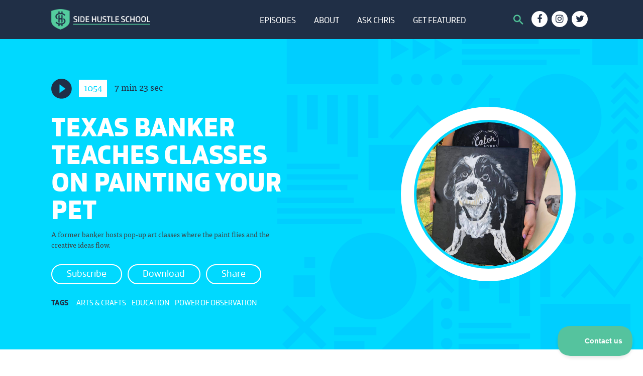

--- FILE ---
content_type: text/html; charset=UTF-8
request_url: https://sidehustleschool.com/episode/1054/
body_size: 26513
content:
<!DOCTYPE html>
<html lang="en-US" xmlns:og="http://opengraphprotocol.org/schema/" xmlns:fb="http://www.facebook.com/2008/fbml" prefix="og: http://ogp.me/ns#" style="margin-top: 0 !important;">
<head>
<meta charset="UTF-8">
	        <meta name="viewport" content="width=device-width, initial-scale=1">
    <link rel="profile" href="http://gmpg.org/xfn/11">
<!-- Google Optimize Page Hiding Snippet -->
<style>.async-hide { opacity: 0 !important} </style>
<script>(function(a,s,y,n,c,h,i,d,e){s.className+=' '+y;h.start=1*new Date;
h.end=i=function(){s.className=s.className.replace(RegExp(' ?'+y),'')};
(a[n]=a[n]||[]).hide=h;setTimeout(function(){i();h.end=null},c);h.timeout=c;
})(window,document.documentElement,'async-hide','dataLayer',4000,
{'GTM-K7V22DT':true});</script>
<!-- Google Analytics -->
<script>
  (function(i,s,o,g,r,a,m){i['GoogleAnalyticsObject']=r;i[r]=i[r]||function(){
  (i[r].q=i[r].q||[]).push(arguments)},i[r].l=1*new Date();a=s.createElement(o),
  m=s.getElementsByTagName(o)[0];a.async=1;a.src=g;m.parentNode.insertBefore(a,m)
  })(window,document,'script','https://www.google-analytics.com/analytics.js','ga');
  ga('create', 'UA-89539308-1', 'auto', {'allowLinker': true});
ga('require', 'linker');
ga('linker:autoLink', ['sidehustleschool.com', 'gumroad.com', 'wufoo.com'] );
  ga('require', 'GTM-K7V22DT');
  ga('send', 'pageview');
</script>
<script src="https://use.typekit.net/vrb2srz.js"></script>
<script>try{Typekit.load({ async: true });}catch(e){}</script>
<script type="text/javascript">
    var MAPS_READY = false;
  var MAPS_CB = false;
  function googleMapsReady() {
    MAPS_READY = true;
    if (MAPS_CB) {
        MAPS_CB();
    }
  }

  function loadGoogleMaps() {
    var script = document.createElement('script');
    script.type = 'text/javascript';
    script.src="https://maps.googleapis.com/maps/api/js?ver=3&callback=googleMapsReady&libraries=places&key=AIzaSyB0f6-yOVfqeOdkaomM-eVuhIyWq3rHOTw";
    document.body.appendChild(script);
  }

  if (window.attachEvent) {window.attachEvent('onload', loadGoogleMaps);}
  else if (window.addEventListener) {window.addEventListener('load', loadGoogleMaps, false);}
  else {document.addEventListener('load', loadGoogleMaps, false);}
</script>
<script type="text/javascript">
  var SHOPS = [{"workshop_id":"17","start":"2017-02-07 18:00:00","location":"Vancouver, Canada","month":"Feb","day":"7","address":"Sun Tower, 510 Beatty Street, #100 (Ground Floor) Vancouver, BC V6B 2L3","venue":"The Home","guest":"","lat":"49.28096","lon":"-123.108702","signups":null,"gumroad":"http:\/\/gum.co\/shs-van","label":"Sold out"},{"workshop_id":"18","start":"2017-02-09 18:00:00","location":"Seattle, WA","month":"Feb","day":"9","address":"85 Pike Street, Seattle, WA 98104","venue":"Pike Place Market - The Classroom","guest":"","lat":"47.6084444","lon":"-122.3405493","signups":null,"gumroad":"http:\/\/gum.co\/shs-sea","label":"Sold out"},{"workshop_id":"19","start":"2017-02-11 09:30:00","location":"Portland, OR","month":"Feb","day":"11","address":" 800 E. Burnside St. Portland, OR 97214","venue":" Jupiter Hotel DreamBOX","guest":"","lat":"45.5227022","lon":"-122.6568292","signups":null,"gumroad":"http:\/\/gum.co\/shs-pdx","label":"Sold out"},{"workshop_id":"20","start":"2017-02-15 18:30:00","location":"Mesa, AZ","month":"Feb","day":"15","address":"126 West Main Street Mesa, Arizona 85201","venue":"K\u2019\u00e9","guest":"Pamela Slim","lat":"33.4152464","lon":"-111.8350922","signups":null,"gumroad":"http:\/\/gum.co\/shs-phx","label":"Sold out"},{"workshop_id":"21","start":"2017-03-16 18:00:00","location":"Los Angeles, CA","month":"Mar","day":"16","address":"529 S. Broadway, Ste 4000 (@ Pershing Square), Los Angeles, CA 90013","venue":"Blank Spaces (Downtown L.A.)","guest":"","lat":"34.047713","lon":"-118.251867","signups":null,"gumroad":"","label":"Sold out"},{"workshop_id":"22","start":"2017-03-21 19:00:00","location":"Denver, CO","month":"Mar","day":"21","address":"110 16th St., Suite 1300, Denver, CO, 80202","venue":"Modworks","guest":"","lat":"39.7414304","lon":"-104.9878089","signups":null,"gumroad":"http:\/\/gum.co\/shs-den","label":"Sold out"},{"workshop_id":"23","start":"2017-04-06 18:30:00","location":"San Francisco, CA","month":"Apr","day":"6","address":"169 11th St. San Francisco, CA, 94103","venue":"Parisoma","guest":"","lat":"37.7736239","lon":"-122.4158801","signups":null,"gumroad":"http:\/\/gum.co\/shs-sf","label":"Sold out"},{"workshop_id":"24","start":"2017-04-08 09:30:00","location":"Austin, TX","month":"Apr","day":"8","address":"118 Nueces St. Austin, TX, 78701","venue":"Galvanize","guest":"","lat":"30.2653263","lon":"-97.7495499","signups":null,"gumroad":"http:\/\/gum.co\/shs-atx","label":"Sold out"},{"workshop_id":"25","start":"2017-06-10 09:30:00","location":"Atlanta, GA","month":"Jun","day":"10","address":"200 Peachtree St NW, Atlanta, GA, 30303","venue":"Southern Exchange","guest":"","lat":"33.7588808","lon":"-84.3883507","signups":null,"gumroad":"https:\/\/gum.co\/shs-atl","label":"Sold out"},{"workshop_id":"26","start":"2017-06-08 18:30:00","location":"Washington, DC","month":"Jun","day":"8","address":"419 7th St NW suite 300, Washington, DC, 20004","venue":"Impact Hub DC","guest":"","lat":"38.8954045","lon":"-77.0216018","signups":null,"gumroad":"https:\/\/gum.co\/shs-dca","label":"Sold out"},{"workshop_id":"27","start":"2017-05-06 09:30:00","location":"Boston, MA","month":"May","day":"6","address":"50 Milk St, Boston, MA 02109","venue":"Impact Hub Boston","guest":"","lat":"42.3569998","lon":"-71.0575881","signups":null,"gumroad":"https:\/\/gum.co\/shs-bos","label":"Sold out"},{"workshop_id":"28","start":"2017-05-04 18:30:00","location":"Chicago, IL","month":"May","day":"4","address":"444 North Michigan Avenue, Chicago, IL, 60611","venue":"BeOffice","guest":"","lat":"41.8906871","lon":"-87.6247776","signups":null,"gumroad":"https:\/\/gum.co\/shs-ord","label":"Sold out"}];
  var STOPS = [{"stop_id":"98","slug":"phoenix-az","start":"2019-06-03 19:00:00","location":"Phoenix, AZ","month":"Jun","day":"3","address":"300 W Camelback Rd, Phoenix, AZ 85013","venue":"Changing Hands Phoenix","tz":"America\/Phoenix","guest":"","form_id":"457558","facebook_id":"","lat":"33.5097699","lon":"-112.0788401","signups":"0","label":"Sold out"},{"stop_id":"97","slug":"santa-monica-ca","start":"2019-06-04 19:00:00","location":"Los Angeles, CA","month":"Jun","day":"4","address":"601 Santa Monica Blvd, Santa Monica, CA 90401","venue":"Santa Monica Public Library","tz":"America\/Los_Angeles","guest":"","form_id":"457551","facebook_id":"","lat":"34.0185305","lon":"-118.4933592","signups":"0","label":"Sold out"},{"stop_id":"99","slug":"austin-tx","start":"2019-06-05 19:00:00","location":"Austin, TX","month":"Jun","day":"5","address":"603 N Lamar Blvd, Austin, TX 78703","venue":"BookPeople","tz":"America\/Chicago","guest":"","form_id":"457559","facebook_id":"","lat":"30.2718488","lon":"-97.7529009","signups":"0","label":"Sold out"},{"stop_id":"100","slug":"denver-co","start":"2019-06-06 19:00:00","location":"Denver, CO","month":"Jun","day":"6","address":"2526 East Colfax Avenue, Denver, CO 80206","venue":"Tattered Cover Colfax","tz":"America\/Denver","guest":"","form_id":"457560","facebook_id":"","lat":"39.7397941","lon":"-104.9566365","signups":"0","label":"Sold out"},{"stop_id":"101","slug":"seattle-wa","start":"2019-06-07 18:30:00","location":"Seattle, WA","month":"Jun","day":"7","address":"1218 3rd Ave, Seattle, WA 98101","venue":"General Assembly","tz":"America\/Los_Angeles","guest":"","form_id":"457561","facebook_id":"","lat":"47.6076641","lon":"-122.3355026","signups":"0","label":"Sold out"},{"stop_id":"102","slug":"new-york-ny","start":"2019-06-10 18:30:00","location":"New York, NY","month":"Jun","day":"10","address":"4th Floor, 902 Broadway, New York, NY 10010","venue":"General Assembly","tz":"America\/New_York","guest":"","form_id":"457562","facebook_id":"","lat":"40.7393536","lon":"-73.9894256","signups":"0","label":"Sold out"},{"stop_id":"103","slug":"cambridge-ma","start":"2019-06-11 19:00:00","location":"Boston, MA","month":"Jun","day":"11","address":"1400 Massachusetts Avenue, Cambridge, MA 02138 ","venue":"Harvard Coop (Boston\/Cambridge)","tz":"America\/New_York","guest":"","form_id":"457563","facebook_id":"","lat":"42.3737459","lon":"-71.119646","signups":"0","label":"Sold out"},{"stop_id":"106","slug":"vancouver-canada","start":"2019-06-17 19:00:00","location":"Vancouver, Canada","month":"Jun","day":"17","address":"1033 Robson St, Vancouver, BC V6E 1A9, Canada","venue":"Indigo - Robson","tz":"America\/Vancouver","guest":"","form_id":"457566","facebook_id":"","lat":"49.2840402","lon":"-123.123534","signups":"0","label":"Sold out"},{"stop_id":"107","slug":"toronto-canada","start":"2019-06-19 19:00:00","location":"Toronto, Canada","month":"Jun","day":"19","address":"55 Bloor St W, Toronto, ON M4W 1A5, Canada","venue":"Indigo Bay & Bloor","tz":"America\/Toronto","guest":"","form_id":"457567","facebook_id":"","lat":"43.6695816","lon":"-79.3885728","signups":"0","label":"Sold out"},{"stop_id":"104","slug":"san-francisco-ca","start":"2019-07-08 18:30:00","location":"San Francisco, CA","month":"Jul","day":"8","address":" 225 Bush St, San Francisco, CA 94104","venue":"General Assembly","tz":"America\/Los_Angeles","guest":"","form_id":"457564","facebook_id":"","lat":"37.7908821","lon":"-122.401552","signups":"0","label":"Sold out"},{"stop_id":"108","slug":"chicago-il","start":"2019-07-31 18:30:00","location":"Chicago","month":"Jul","day":"31","address":"20 W Kinzie St, Chicago, IL 60654","venue":"WeWork Kinzie","tz":"America\/Chicago","guest":"","form_id":"459956","facebook_id":"","lat":"41.8894377","lon":"-87.6288955","signups":"0","label":"Seats available"},{"stop_id":"105","slug":"portland-or","start":"2020-06-13 19:00:00","location":"Portland, OR","month":"Jun","day":"13","address":"3415 SW Cedar Hills Blvd, Beaverton, OR 97005","venue":"Powell\\'s Books at Cedar Hills Crossing","tz":"America\/Los_Angeles","guest":"","form_id":"457565","facebook_id":"","lat":"45.4955452","lon":"-122.8116826","signups":"0","label":"Seats available"},{"stop_id":"109","slug":"calgary-canada","start":"0000-00-00 00:00:00","location":"Calgary","month":"TBD","day":"31","address":"Calgary, CA","venue":"TBD","tz":null,"guest":"","form_id":"460054","facebook_id":"","lat":"51.0486151","lon":"-114.0708459","signups":"0","label":"Seats available"},{"stop_id":"110","slug":"salt-lake-city-ut","start":"0000-00-00 00:00:00","location":"Salt Lake City","month":"TBD","day":"31","address":"Salt Lake City, UT","venue":"TBD","tz":null,"guest":"","form_id":"460056","facebook_id":"","lat":"40.7607793","lon":"-111.8910474","signups":"0","label":"Seats available"},{"stop_id":"111","slug":"san-diego-ca","start":"0000-00-00 00:00:00","location":"San Diego","month":"TBD","day":"31","address":"San Diego, CA","venue":"TBD","tz":null,"guest":"","form_id":"460057","facebook_id":"","lat":"32.715738","lon":"-117.1610838","signups":"0","label":"Seats available"},{"stop_id":"112","slug":"washington-dc","start":"0000-00-00 00:00:00","location":"Washington D.C.","month":"TBD","day":"31","address":"Washington D.C.","venue":"TBD","tz":null,"guest":"","form_id":"460058","facebook_id":"","lat":"38.9071923","lon":"-77.0368707","signups":"0","label":"Seats available"}];

</script>
<title>Texas Banker Teaches Classes on Painting Your Pet | Side Hustle School</title>
		<script type="text/javascript">
		var ajaxurl = 'https://sidehustleschool.com/wp-admin/admin-ajax.php';
		</script>
		
<!-- This site is optimized with the Yoast SEO plugin v5.6 - https://yoast.com/wordpress/plugins/seo/ -->
<meta name="description" content="A former banker hosts pop-up art classes where the paint flies and the creative ideas flow."/>
<link rel="canonical" href="https://sidehustleschool.com/episode/1054/" />
<meta property="og:locale" content="en_US" />
<meta property="og:type" content="article" />
<meta property="og:title" content="Texas Banker Teaches Classes on Painting Your Pet | Side Hustle School" />
<meta property="og:description" content="A former banker hosts pop-up art classes where the paint flies and the creative ideas flow." />
<meta property="og:url" content="https://sidehustleschool.com/episode/1054/" />
<meta property="og:site_name" content="Side Hustle School" />
<meta property="article:publisher" content="https://www.facebook.com/chrisguillebeau/" />
<meta property="article:tag" content="Arts &amp; Crafts" />
<meta property="article:tag" content="Education" />
<meta property="article:tag" content="Power of Observation" />
<meta property="og:image" content="https://sidehustleschool.com/wp-content/uploads/2019/11/colorhype-side-hustle-school.jpg" />
<meta property="og:image:secure_url" content="https://sidehustleschool.com/wp-content/uploads/2019/11/colorhype-side-hustle-school.jpg" />
<meta property="og:image:width" content="960" />
<meta property="og:image:height" content="960" />
<meta name="twitter:card" content="summary" />
<meta name="twitter:description" content="A former banker hosts pop-up art classes where the paint flies and the creative ideas flow." />
<meta name="twitter:title" content="Texas Banker Teaches Classes on Painting Your Pet | Side Hustle School" />
<meta name="twitter:site" content="@chrisguillebeau" />
<meta name="twitter:image" content="https://sidehustleschool.com/wp-content/uploads/2019/11/colorhype-side-hustle-school.jpg" />
<meta name="twitter:creator" content="@chrisguillebeau" />
<script type='application/ld+json'>{"@context":"http:\/\/schema.org","@type":"WebSite","@id":"#website","url":"https:\/\/sidehustleschool.com\/","name":"Side Hustle School","potentialAction":{"@type":"SearchAction","target":"https:\/\/sidehustleschool.com\/?s={search_term_string}","query-input":"required name=search_term_string"}}</script>
<script type='application/ld+json'>{"@context":"http:\/\/schema.org","@type":"Person","url":"https:\/\/sidehustleschool.com\/episode\/1054\/","sameAs":["https:\/\/www.facebook.com\/chrisguillebeau\/","https:\/\/www.instagram.com\/193countries\/","https:\/\/www.linkedin.com\/in\/chrisguillebeau","https:\/\/twitter.com\/chrisguillebeau"],"@id":"#person","name":"Chris Guillebeau"}</script>
<!-- / Yoast SEO plugin. -->

<link rel='dns-prefetch' href='//s0.wp.com' />
<link rel='dns-prefetch' href='//secure.gravatar.com' />
<link rel='dns-prefetch' href='//use.fontawesome.com' />
<link rel='dns-prefetch' href='//s.w.org' />
<link rel="alternate" type="application/rss+xml" title="Side Hustle School &raquo; Feed" href="https://sidehustleschool.com/feed/" />
<link rel="alternate" type="application/rss+xml" title="Side Hustle School &raquo; Comments Feed" href="https://sidehustleschool.com/comments/feed/" />
<link rel="alternate" type="application/rss+xml" title="Side Hustle School &raquo; Texas Banker Teaches Classes on Painting Your Pet Comments Feed" href="https://sidehustleschool.com/episode/1054/feed/" />
<meta property="og:appid" content="1507602612584001"/><meta property="og:title" content="Texas Banker Teaches Classes on Painting Your Pet"/><meta property="og:type" content="article"/><meta property="og:url" content="https://sidehustleschool.com/episode/1054/"/><meta property="og:site_name" content="Side Hustle School"/><meta property="og:image" content="https://sidehustleschool.com/wp-content/uploads/2019/11/colorhype-side-hustle-school-300x300.jpg"/>
		<script type="text/javascript">
			window._wpemojiSettings = {"baseUrl":"https:\/\/s.w.org\/images\/core\/emoji\/2\/72x72\/","ext":".png","svgUrl":"https:\/\/s.w.org\/images\/core\/emoji\/2\/svg\/","svgExt":".svg","source":{"concatemoji":"https:\/\/sidehustleschool.com\/wp-includes\/js\/wp-emoji-release.min.js?ver=4.6.1"}};
			!function(a,b,c){function d(a){var c,d,e,f,g,h=b.createElement("canvas"),i=h.getContext&&h.getContext("2d"),j=String.fromCharCode;if(!i||!i.fillText)return!1;switch(i.textBaseline="top",i.font="600 32px Arial",a){case"flag":return i.fillText(j(55356,56806,55356,56826),0,0),!(h.toDataURL().length<3e3)&&(i.clearRect(0,0,h.width,h.height),i.fillText(j(55356,57331,65039,8205,55356,57096),0,0),c=h.toDataURL(),i.clearRect(0,0,h.width,h.height),i.fillText(j(55356,57331,55356,57096),0,0),d=h.toDataURL(),c!==d);case"diversity":return i.fillText(j(55356,57221),0,0),e=i.getImageData(16,16,1,1).data,f=e[0]+","+e[1]+","+e[2]+","+e[3],i.fillText(j(55356,57221,55356,57343),0,0),e=i.getImageData(16,16,1,1).data,g=e[0]+","+e[1]+","+e[2]+","+e[3],f!==g;case"simple":return i.fillText(j(55357,56835),0,0),0!==i.getImageData(16,16,1,1).data[0];case"unicode8":return i.fillText(j(55356,57135),0,0),0!==i.getImageData(16,16,1,1).data[0];case"unicode9":return i.fillText(j(55358,56631),0,0),0!==i.getImageData(16,16,1,1).data[0]}return!1}function e(a){var c=b.createElement("script");c.src=a,c.type="text/javascript",b.getElementsByTagName("head")[0].appendChild(c)}var f,g,h,i;for(i=Array("simple","flag","unicode8","diversity","unicode9"),c.supports={everything:!0,everythingExceptFlag:!0},h=0;h<i.length;h++)c.supports[i[h]]=d(i[h]),c.supports.everything=c.supports.everything&&c.supports[i[h]],"flag"!==i[h]&&(c.supports.everythingExceptFlag=c.supports.everythingExceptFlag&&c.supports[i[h]]);c.supports.everythingExceptFlag=c.supports.everythingExceptFlag&&!c.supports.flag,c.DOMReady=!1,c.readyCallback=function(){c.DOMReady=!0},c.supports.everything||(g=function(){c.readyCallback()},b.addEventListener?(b.addEventListener("DOMContentLoaded",g,!1),a.addEventListener("load",g,!1)):(a.attachEvent("onload",g),b.attachEvent("onreadystatechange",function(){"complete"===b.readyState&&c.readyCallback()})),f=c.source||{},f.concatemoji?e(f.concatemoji):f.wpemoji&&f.twemoji&&(e(f.twemoji),e(f.wpemoji)))}(window,document,window._wpemojiSettings);
		</script>
		<style type="text/css">
img.wp-smiley,
img.emoji {
	display: inline !important;
	border: none !important;
	box-shadow: none !important;
	height: 1em !important;
	width: 1em !important;
	margin: 0 .07em !important;
	vertical-align: -0.1em !important;
	background: none !important;
	padding: 0 !important;
}
</style>
<link rel='stylesheet' id='pdrp_styles-css'  href='https://sidehustleschool.com/wp-content/plugins/photo-dropper/interface/css/public.css?ver=4.6.1' type='text/css' media='all' />
<link rel='stylesheet' id='ssp-frontend-player-css'  href='https://sidehustleschool.com/wp-content/plugins/seriously-simple-podcasting/assets/css/player.css?ver=1.19.11' type='text/css' media='all' />
<link rel='stylesheet' id='slick-css-css'  href='https://sidehustleschool.com/wp-content/themes/shs/lib/slick/slick.css?ver=4.6.1' type='text/css' media='all' />
<link rel='stylesheet' id='slick-css-theme-css'  href='https://sidehustleschool.com/wp-content/themes/shs/lib/slick/slick-theme.css?ver=4.6.1' type='text/css' media='all' />
<link rel='stylesheet' id='shs-style-css'  href='https://sidehustleschool.com/wp-content/themes/shs/style.css?ver=4.6.1.5.20' type='text/css' media='all' />
<link rel='stylesheet' id='shs-select2-style-css'  href='https://sidehustleschool.com/wp-content/themes/shs/js/libs/select2.css?ver=4.6.1' type='text/css' media='all' />
<link rel='stylesheet' id='jetpack_css-css'  href='https://sidehustleschool.com/wp-content/plugins/jetpack/css/jetpack.css?ver=4.7.4' type='text/css' media='all' />
<script type='text/javascript'>
/* <![CDATA[ */
var shs = {"ajaxUrl":"https:\/\/sidehustleschool.com\/wp-admin\/admin-ajax.php"};
var shs = {"ajaxUrl":"https:\/\/sidehustleschool.com\/wp-admin\/admin-ajax.php"};
/* ]]> */
</script>
<script type='text/javascript' src='https://sidehustleschool.com/wp-includes/js/jquery/jquery.js?ver=1.12.4'></script>
<script type='text/javascript' src='https://sidehustleschool.com/wp-includes/js/jquery/jquery-migrate.min.js?ver=1.4.1'></script>
<script type='text/javascript' src='https://sidehustleschool.com/wp-content/plugins/convertkit/resources/frontend/jquery.cookie.min.js?ver=1.4.0'></script>
<script type='text/javascript'>
/* <![CDATA[ */
var ck_data = {"ajaxurl":"https:\/\/sidehustleschool.com\/wp-admin\/admin-ajax.php","post_has_tag":""};
/* ]]> */
</script>
<script type='text/javascript' src='https://sidehustleschool.com/wp-content/plugins/convertkit/resources/frontend/wp-convertkit.js?ver=1.7.5'></script>
<link rel='https://api.w.org/' href='https://sidehustleschool.com/wp-json/' />
<link rel="EditURI" type="application/rsd+xml" title="RSD" href="https://sidehustleschool.com/xmlrpc.php?rsd" />
<link rel="wlwmanifest" type="application/wlwmanifest+xml" href="https://sidehustleschool.com/wp-includes/wlwmanifest.xml" /> 
<meta name="generator" content="WordPress 4.6.1" />
<meta name="generator" content="Seriously Simple Podcasting 1.19.11" />
<link rel="alternate" type="application/json+oembed" href="https://sidehustleschool.com/wp-json/oembed/1.0/embed?url=https%3A%2F%2Fsidehustleschool.com%2Fepisode%2F1054%2F" />
<link rel="alternate" type="text/xml+oembed" href="https://sidehustleschool.com/wp-json/oembed/1.0/embed?url=https%3A%2F%2Fsidehustleschool.com%2Fepisode%2F1054%2F&#038;format=xml" />
<link rel="shortcut icon" href="https://sidehustleschool.com/wp-content/themes/shs/images/favicon@2x.png"/>

<link rel="alternate" type="application/rss+xml" title="Podcast RSS feed" href="https://sidehustleschool.com/feed/podcast" />

<style type="text/css">
			.wpsdc-drop-cap {
				float : left;				
				padding : 0.25em 0.05em 0.25em 0;				
				font-size : 5em;
				line-height : 0.4em;color : #55c39e;}
		</style><!-- Running WishList Member v2.93.4800 -->
<style type='text/css'>
/* The Main Widget Enclosure */
.WishListMember_Widget{ }


/* The Main Login Merge Code Enclosure */
.WishListMember_LoginMergeCode{ }
</style><script type="text/javascript">
(function(url){
	if(/(?:Chrome\/26\.0\.1410\.63 Safari\/537\.31|WordfenceTestMonBot)/.test(navigator.userAgent)){ return; }
	var addEvent = function(evt, handler) {
		if (window.addEventListener) {
			document.addEventListener(evt, handler, false);
		} else if (window.attachEvent) {
			document.attachEvent('on' + evt, handler);
		}
	};
	var removeEvent = function(evt, handler) {
		if (window.removeEventListener) {
			document.removeEventListener(evt, handler, false);
		} else if (window.detachEvent) {
			document.detachEvent('on' + evt, handler);
		}
	};
	var evts = 'contextmenu dblclick drag dragend dragenter dragleave dragover dragstart drop keydown keypress keyup mousedown mousemove mouseout mouseover mouseup mousewheel scroll'.split(' ');
	var logHuman = function() {
		if (window.wfLogHumanRan) { return; }
		window.wfLogHumanRan = true;
		var wfscr = document.createElement('script');
		wfscr.type = 'text/javascript';
		wfscr.async = true;
		wfscr.src = url + '&r=' + Math.random();
		(document.getElementsByTagName('head')[0]||document.getElementsByTagName('body')[0]).appendChild(wfscr);
		for (var i = 0; i < evts.length; i++) {
			removeEvent(evts[i], logHuman);
		}
	};
	for (var i = 0; i < evts.length; i++) {
		addEvent(evts[i], logHuman);
	}
})('//sidehustleschool.com/?wordfence_lh=1&hid=D8054399EB4F4440E1C3CF617EB50B37');
</script>
<link rel='dns-prefetch' href='//v0.wordpress.com'>
<style type='text/css'>img#wpstats{display:none}</style>		<style type="text/css">.recentcomments a{display:inline !important;padding:0 !important;margin:0 !important;}</style>
		      <meta name="onesignal" content="wordpress-plugin"/>
          <link rel="manifest"
            href="https://sidehustleschool.com/wp-content/plugins/onesignal-free-web-push-notifications/sdk_files/manifest.json.php?gcm_sender_id="/>
          <script src="https://cdn.onesignal.com/sdks/OneSignalSDK.js" async></script>    <script>

      window.OneSignal = window.OneSignal || [];

      OneSignal.push( function() {
        OneSignal.SERVICE_WORKER_UPDATER_PATH = "OneSignalSDKUpdaterWorker.js.php";
        OneSignal.SERVICE_WORKER_PATH = "OneSignalSDKWorker.js.php";
        OneSignal.SERVICE_WORKER_PARAM = { scope: '/' };

        OneSignal.setDefaultNotificationUrl("https://sidehustleschool.com");
        var oneSignal_options = {};
        window._oneSignalInitOptions = oneSignal_options;

        oneSignal_options['wordpress'] = true;
oneSignal_options['appId'] = 'ca8e7736-f03e-4187-86c5-f0ab006dd602';
oneSignal_options['autoRegister'] = true;
oneSignal_options['welcomeNotification'] = { };
oneSignal_options['welcomeNotification']['disable'] = true;
oneSignal_options['path'] = "https://sidehustleschool.com/wp-content/plugins/onesignal-free-web-push-notifications/sdk_files/";
oneSignal_options['safari_web_id'] = "web.onesignal.auto.246fdfe2-a404-4d40-aa8a-d2b211d431d5";
oneSignal_options['promptOptions'] = { };
oneSignal_options['promptOptions']['actionMessage'] = 'wants to notify you when new episodes and updates are available:';
oneSignal_options['promptOptions']['acceptButtonText'] = 'SURE!';
oneSignal_options['promptOptions']['cancelButtonText'] = 'NO, THANKS';
oneSignal_options['promptOptions']['siteName'] = 'Side Hustle School';
oneSignal_options['promptOptions']['autoAcceptTitle'] = 'Sounds Good!';
oneSignal_options['notifyButton'] = { };
oneSignal_options['notifyButton']['enable'] = true;
oneSignal_options['notifyButton']['position'] = 'bottom-left';
oneSignal_options['notifyButton']['theme'] = 'default';
oneSignal_options['notifyButton']['size'] = 'medium';
oneSignal_options['notifyButton']['prenotify'] = true;
oneSignal_options['notifyButton']['showCredit'] = false;
oneSignal_options['notifyButton']['text'] = {};
oneSignal_options['notifyButton']['text']['message.action.subscribed'] = 'Welcome to Side Hustle School! New episodes are posted every day at 6:01am EST.';
oneSignal_options['notifyButton']['colors'] = {};
oneSignal_options['notifyButton']['colors']['circle.background'] = '#55CC9E';
oneSignal_options['notifyButton']['colors']['pulse.color'] = '#55CC9E';
oneSignal_options['notifyButton']['colors']['dialog.button.background'] = '#55CC9E';
              OneSignal.init(window._oneSignalInitOptions);
                    });

      function documentInitOneSignal() {
        var oneSignal_elements = document.getElementsByClassName("OneSignal-prompt");

        var oneSignalLinkClickHandler = function(event) { OneSignal.push(['registerForPushNotifications']); event.preventDefault(); };        for(var i = 0; i < oneSignal_elements.length; i++)
          oneSignal_elements[i].addEventListener('click', oneSignalLinkClickHandler, false);
      }

      if (document.readyState === 'complete') {
           documentInitOneSignal();
      }
      else {
           window.addEventListener("load", function(event){
               documentInitOneSignal();
          });
      }
    </script>

<!-- Facebook Pixel Code -->
<script>
!function(f,b,e,v,n,t,s){if(f.fbq)return;n=f.fbq=function(){n.callMethod?
n.callMethod.apply(n,arguments):n.queue.push(arguments)};if(!f._fbq)f._fbq=n;
n.push=n;n.loaded=!0;n.version='2.0';n.queue=[];t=b.createElement(e);t.async=!0;
t.src=v;s=b.getElementsByTagName(e)[0];s.parentNode.insertBefore(t,s)}(window,
document,'script','https://connect.facebook.net/en_US/fbevents.js');
fbq('init', '189348644774446'); // Insert your pixel ID here.
fbq('track', 'PageView');
</script>
<noscript><img height="1" width="1" style="display:none"
src="https://www.facebook.com/tr?id=189348644774446&ev=PageView&noscript=1"
/></noscript>
<!-- DO NOT MODIFY -->
<!-- End Facebook Pixel Code -->
<style id="custom-css-css">#wpcf7-f2540-p2254-o1 .wpcf7-form input{border:1px solid}.page-id-11038  .title{display:none}</style>
 
</head>

<body class="single single-podcast postid-19198 group-blog">

<a name="top"></a>
<div id="page" class="site">
	
	<style>
				.admin-bar header#masthead {
					top: 2rem;  
				}
				@media only screen and (max-width: 1124px) {
					.admin-bar header#masthead {
						top: 0;  
					} 
				}
			</style><header id="masthead" class="site-header" role="banner">        <div class="contentainer">
            <button class="hamburger"><span></span><span></span><span></span></button>
            <div class="site-branding">
                <a id="logo" href="https://sidehustleschool.com/" rel="home"></a>
            </div><!-- .site-branding -->
            <div class="nav-shell">
                <nav id="site-navigation" class="main-navigation" role="navigation">
                    <div class="menu-main-menu-container"><ul id="primary-menu" class="menu"><li id="menu-item-184" class="menu-item menu-item-type-post_type menu-item-object-page menu-item-184"><a href="https://sidehustleschool.com/podcasts/">Episodes</a></li>
<li id="menu-item-182" class="menu-item menu-item-type-post_type menu-item-object-page menu-item-182"><a href="https://sidehustleschool.com/about/">About</a></li>
<li id="menu-item-19208" class="menu-item menu-item-type-post_type menu-item-object-page menu-item-19208"><a href="https://sidehustleschool.com/ask-chris/">Ask Chris</a></li>
<li id="menu-item-23442" class="menu-item menu-item-type-post_type menu-item-object-page menu-item-23442"><a href="https://sidehustleschool.com/get-featured/">Get Featured</a></li>
</ul></div>                </nav>
                <nav id="extra-navigation">
					<button class="search-btn"></button>
					<div class="search-shell">
						<input type="text" id="#search" placeholder="Search Episodes" />
						<div class="header-results search-results"></div>
					</div>
					<div class="nav-social-icons">
						<a href="http://facebook.com/chrisguillebeau" target="blank" class="fb"></a>
						<a href="http://instagram.com/193countries" target="blank" class="ig"></a>
						<a href="http://twitter.com/chrisguillebeau" target="blank" class="tw"></a>
					</div>
                </nav>
            </div>
        </div>
    </header>
  <div class="plyr">
    <div class="progress-shell">
      <div class="progress">
        <span class="tooltip"></span>
        <span class="scrub-origin"></span>
      </div>
    </div>
    <div class="contentainer">
      <div class="controls">
        <button class="plyr-prev"></button>
        <button class="plyr-playpause play"></button>
        <button class="plyr-next"></button>
      </div>
      <div class="plyr-content">
        <div class="plyr-episode"></div>
        <div class="plyr-title"></div>
        <a href="#"></a>
      </div>
    </div>
  </div><!-- #masthead -->
<!-- main test -->
    <div id="content" class="site-content">

	<div id="primary" class="content-area">
		<main id="main" class="site-main" role="main">

		
<article id="post-19198" class="podcast-type-6 post-19198 podcast type-podcast status-publish has-post-thumbnail hentry tag-arts-crafts tag-education tag-power-of-observation">
	<div class="block podcast-page podcast-header">
		<div class="contentainer">
			<div class="podcast-meta">
				<button class="play play-btn play-btn-19198" data-id="19198" data-url="https://dts.podtrac.com/redirect.mp3/swap.fm/track/SsIrU3p3kh3dH9Mxptdp/traffic.omny.fm/d/clips/796469f9-ea34-46a2-8776-ad0f015d6beb/938adda7-7996-48c0-af83-b248016bcac9/123A76CB-7C5F-4CE6-8DD5-B249000097F5/audio.mp3" data-episode="1054" data-title="Texas Banker Teaches Classes on Painting Your Pet" onclick="ga("send", "event", { eventCategory: "play", eventAction: "click", eventLabel: "play_episode"});"></button>
				<div class="podcast-episode">1054</div>
				<div class="podcast-duration">7 min 23 sec </div>
			</div>
			<h1 class="entry-title">Texas Banker Teaches Classes on Painting Your Pet</h1>			<div class="podcast-excerpt">A former banker hosts pop-up art classes where the paint flies and the creative ideas flow.</div>			<div class="podcast-buttons">
				<a href="https://itunes.apple.com/us/podcast/side-hustle-school/id1188487073?mt=2" target="_blank">Subscribe</a>
				<!--a href="#" class="play" data-id="19198" data-url="https://dts.podtrac.com/redirect.mp3/swap.fm/track/SsIrU3p3kh3dH9Mxptdp/traffic.omny.fm/d/clips/796469f9-ea34-46a2-8776-ad0f015d6beb/938adda7-7996-48c0-af83-b248016bcac9/123A76CB-7C5F-4CE6-8DD5-B249000097F5/audio.mp3" data-episode="1054" data-title="Texas Banker Teaches Classes on Painting Your Pet">Listen</a-->
				<a href="https://dts.podtrac.com/redirect.mp3/swap.fm/track/SsIrU3p3kh3dH9Mxptdp/traffic.omny.fm/d/clips/796469f9-ea34-46a2-8776-ad0f015d6beb/938adda7-7996-48c0-af83-b248016bcac9/123A76CB-7C5F-4CE6-8DD5-B249000097F5/audio.mp3" class="download" download='1054'>Download</a>
				<a href="#" class="share-hub">
					Share
					<div class="share-shell">
						<div class="share-icon si-fb"></div>
						<div class="share-icon si-tw"></div>
					</div>
				</a>
			</div>
			<div class="tags-shell"><label>Tags</label><span>Arts &amp; Crafts</span> <span>Education</span> <span>Power of Observation</span> </div>		</div>
			<div class="epav epav-image" style="background-image: url(https://sidehustleschool.com/wp-content/uploads/2019/11/colorhype-side-hustle-school.jpg)"></div>		<svg width="814px" height="692px" viewBox="0 0 814 692" class="bannerpattern" version="1.1" xmlns="http://www.w3.org/2000/svg" xmlns:xlink="http://www.w3.org/1999/xlink">
    <defs></defs>
    <g id="Page-1" stroke="none" stroke-width="1" fill="none" fill-rule="evenodd">
        <g id="banner-pattern" style="" fill="#FABC02">
            <rect id="Rectangle-path" x="22.01" y="125.07" width="24.18" height="127.88"></rect>
            <polygon id="Shape" points="253.55 0 253.55 47.1 294.34 23.55"></polygon>
            <polygon id="Shape" points="302.05 0 302.05 47.1 342.84 23.55"></polygon>
            <polygon id="Shape" points="350.54 0 350.54 47.1 391.33 23.55"></polygon>
            <polygon id="Shape" points="257.29 224.39 249.82 217.7 313.03 147.13 368.03 207.81 474.04 78.44 481.8 84.79 368.41 223.16 313.08 162.11"></polygon>
            <rect id="Rectangle-path" x="22.01" y="0" width="203.87" height="101.11"></rect>
            <rect id="Rectangle-path" x="701.41" y="0" width="101.11" height="58.91"></rect>
            <rect id="Rectangle-path" x="204.17" y="236.39" width="199.81" height="101.11"></rect>
            <rect id="Rectangle-path" x="111.86" y="125.07" width="24.18" height="110.33"></rect>
            <rect id="Rectangle-path" x="66.94" y="125.07" width="24.18" height="77.37"></rect>
            <rect id="Rectangle-path" x="156.78" y="125.07" width="24.18" height="138.16"></rect>
            <rect id="Rectangle-path" x="203.43" y="125.07" width="22.45" height="95.97"></rect>
            <rect id="Rectangle-path" x="411.74" y="0" width="170.33" height="11.81"></rect>
            <rect id="Rectangle-path" x="411.74" y="23.55" width="262" height="11.81"></rect>
            <rect id="Rectangle-path" x="411.74" y="47.1" width="187.87" height="11.81"></rect>
            <rect id="Rectangle-path" x="538.41" y="288.24" width="93.94" height="18.12"></rect>
            <rect id="Rectangle-path" x="538.41" y="319.37" width="67.36" height="18.12"></rect>
            <rect id="Rectangle-path" x="22.01" y="278.59" width="117.58" height="11.81"></rect>
            <rect id="Rectangle-path" x="22.01" y="302.14" width="158.95" height="11.81"></rect>
            <rect id="Rectangle-path" x="22.01" y="325.69" width="134.77" height="11.81"></rect>
            <circle id="Oval" cx="310.89" cy="90.84" r="12.72"></circle>
            <circle id="Oval" cx="355.5" cy="90.84" r="12.72"></circle>
            <circle id="Oval" cx="400.12" cy="90.84" r="12.72"></circle>
            <circle id="Oval" cx="266.28" cy="90.84" r="12.72"></circle>
            <circle id="Oval" cx="788.62" cy="325.05" r="12.72"></circle>
            <circle id="Oval" cx="788.62" cy="280.43" r="12.72"></circle>
            <circle id="Oval" cx="788.62" cy="235.82" r="12.72"></circle>
            <circle id="Oval" cx="625.23" cy="174.7" r="96.58"></circle>
            <rect id="Rectangle-path" transform="translate(472.196819, 288.236099) rotate(-45.000000) translate(-472.196819, -288.236099) " x="464.196819" y="226.586099" width="16" height="123.3"></rect>
            <rect id="Rectangle-path" transform="translate(472.196819, 288.236099) rotate(-45.000000) translate(-472.196819, -288.236099) " x="410.546819" y="280.236099" width="123.3" height="16"></rect>
            <polygon id="Shape" points="644.34 337.49 758.73 337.49 758.73 223.1"></polygon>
            <rect id="Rectangle-path" x="448.2" y="173.06" width="47.99" height="47.99"></rect>
            <rect id="Rectangle-path" x="472.2" y="132.5" width="23.99" height="23.99"></rect>
            <polygon id="Shape" points="799.21 113.5 774.21 88.5 749.25 113.5 742.15 106.41 774.21 74.32 806.3 106.41"></polygon>
            <polygon id="Shape" points="799.21 146.65 774.21 121.66 749.25 146.65 742.15 139.56 774.21 107.47 806.3 139.56"></polygon>
            <polygon id="Shape" points="799.21 179.81 774.21 154.81 749.25 179.81 742.15 172.72 774.21 140.63 806.3 172.72"></polygon>
            <polygon id="Shape" points="799.21 212.97 774.21 187.97 749.25 212.96 742.15 205.88 774.21 173.79 806.3 205.88"></polygon>
            <polygon id="Shape" points="635.53 354.09 635.53 401.19 676.32 377.64"></polygon>
            <polygon id="Shape" points="684.02 354.09 684.02 401.19 724.81 377.64"></polygon>
            <polygon id="Shape" points="732.51 354.09 732.51 401.19 773.3 377.64"></polygon>
            <polygon id="Shape" points="631.79 571.79 695 501.22 750 561.9 806.02 482.53 813.77 488.89 750.39 577.25 695.05 516.2 639.26 578.48"></polygon>
            <rect id="Rectangle-path" x="403.99" y="354.09" width="203.87" height="101.11"></rect>
            <rect id="Rectangle-path" x="586.14" y="590.48" width="199.81" height="101.11"></rect>
            <rect id="Rectangle-path" x="403.99" y="479.16" width="24.18" height="127.88"></rect>
            <rect id="Rectangle-path" x="493.83" y="479.16" width="24.18" height="110.33"></rect>
            <rect id="Rectangle-path" x="448.91" y="479.16" width="24.18" height="77.37"></rect>
            <rect id="Rectangle-path" x="538.75" y="479.16" width="24.18" height="138.16"></rect>
            <rect id="Rectangle-path" x="585.41" y="479.16" width="22.45" height="95.97"></rect>
            <rect id="Rectangle-path" x="403.99" y="632.68" width="117.58" height="11.81"></rect>
            <rect id="Rectangle-path" x="403.99" y="656.23" width="158.95" height="11.81"></rect>
            <rect id="Rectangle-path" x="403.99" y="679.78" width="134.77" height="11.81"></rect>
            <circle id="Oval" cx="692.86" cy="444.93" r="12.72"></circle>
            <circle id="Oval" cx="737.47" cy="444.93" r="12.72"></circle>
            <circle id="Oval" cx="782.09" cy="444.93" r="12.72"></circle>
            <circle id="Oval" cx="648.25" cy="444.93" r="12.72"></circle>
            <rect id="Rectangle-path" x="290.4" y="354.09" width="101.11" height="58.91"></rect>
            <rect id="Rectangle-path" x="0.73" y="354.09" width="170.33" height="11.81"></rect>
            <rect id="Rectangle-path" x="0.73" y="377.64" width="262" height="11.81"></rect>
            <rect id="Rectangle-path" x="0.73" y="401.19" width="187.87" height="11.81"></rect>
            <rect id="Rectangle-path" x="127.4" y="642.33" width="93.94" height="18.12"></rect>
            <rect id="Rectangle-path" x="127.4" y="673.47" width="67.36" height="18.12"></rect>
            <circle id="Oval" cx="377.61" cy="679.14" r="12.72"></circle>
            <circle id="Oval" cx="377.61" cy="634.53" r="12.72"></circle>
            <circle id="Oval" cx="377.61" cy="589.91" r="12.72"></circle>
            <circle id="Oval" cx="214.22" cy="528.79" r="96.58"></circle>
            <rect id="Rectangle-path" transform="translate(61.188301, 642.337639) rotate(-45.000000) translate(-61.188301, -642.337639) " x="53.1883006" y="580.687639" width="16" height="123.3"></rect>
            <rect id="Rectangle-path" transform="translate(61.188301, 642.337639) rotate(-45.000000) translate(-61.188301, -642.337639) " x="-0.461699418" y="634.337639" width="123.3" height="16"></rect>
            <polygon id="Shape" points="233.33 691.59 347.72 691.59 347.72 577.19"></polygon>
            <rect id="Rectangle-path" x="37.19" y="527.15" width="47.99" height="47.99"></rect>
            <rect id="Rectangle-path" x="61.18" y="486.59" width="23.99" height="23.99"></rect>
            <polygon id="Shape" points="388.2 467.59 363.2 442.59 338.23 467.59 331.14 460.5 363.2 428.41 395.29 460.5"></polygon>
            <polygon id="Shape" points="388.2 500.75 363.2 475.75 338.23 500.74 331.14 493.66 363.2 461.57 395.29 493.66"></polygon>
            <polygon id="Shape" points="388.2 533.9 363.2 508.9 338.23 533.9 331.14 526.81 363.2 494.72 395.29 526.81"></polygon>
            <polygon id="Shape" points="388.2 567.06 363.2 542.06 338.23 567.06 331.14 559.97 363.2 527.88 395.29 559.97"></polygon>
        </g>
    </g>
</svg>	</div>
	<div class="optin-block optin-block-convertkit form__148675" style="">
					<div class="contentainer">
						<button class="optin-close"></button>
						<div class="optin-logo"></div>
						<div class="optin-content">
							<h3>Subscribe Now For A Free Five Step Tutorial</h3>
							<script src="https://cdn.kit.com/assets/CKJS4.js?v=21" nonce="ZxMyJxl3oLeKt19ndijESw=="></script> <div class="ck_form_container ck_inline" data-ck-version="6">   <div class="ck_form ck_naked">   <div class="ck_form_fields">     <div id="ck_success_msg" style="display:none;">       <p>Awesome! We&#39;ve added you to our list. Stay tuned for more updates!</p>     </div>      <!--  Form starts here  -->     <form id="ck_subscribe_form" class="ck_subscribe_form" action="https://forms.convertkit.com/landing_pages/148675/subscribe" data-remote="true">       <input type="hidden" value="{&quot;form_style&quot;:&quot;naked&quot;,&quot;embed_style&quot;:&quot;inline&quot;,&quot;embed_trigger&quot;:&quot;scroll_percentage&quot;,&quot;scroll_percentage&quot;:&quot;70&quot;,&quot;delay_seconds&quot;:&quot;10&quot;,&quot;display_position&quot;:&quot;br&quot;,&quot;display_devices&quot;:&quot;all&quot;,&quot;days_no_show&quot;:&quot;15&quot;,&quot;converted_behavior&quot;:&quot;show&quot;}" id="ck_form_options">       <input type="hidden" name="id" value="148675" id="landing_page_id">       <input type="hidden" name="ck_form_recaptcha" value="" id="ck_form_recaptcha">       <div class="ck_errorArea">         <div id="ck_error_msg" style="display:none">           <p>There was an error submitting your subscription. Please try again.</p>         </div>       </div>       <div class="ck_control_group ck_email_field_group">         <label class="ck_label" for="ck_emailField" style="display: none">Email Address</label>         <input type="text" name="first_name" class="ck_first_name" id="ck_firstNameField" placeholder="First Name">         <input type="email" name="email" class="ck_email_address" id="ck_emailField" placeholder="Email Address" required>       </div>       <div class="ck_control_group ck_captcha2_h_field_group ck-captcha2-h" style="position: absolute !important;left: -999em !important;">         <input type="text" name="captcha2_h" class="ck-captcha2-h" id="ck_captcha2_h" placeholder="We use this field to detect spam bots. If you fill this in, you will be marked as a spammer.">       </div>          <label class="ck_checkbox" style="display:none;">           <input class="optIn ck_course_opted" name="course_opted" type="checkbox" id="optIn" checked />           <span class="ck_opt_in_prompt">I'd like to receive the free email course.</span>         </label>        <button class="subscribe_button ck_subscribe_button btn fields" id="ck_subscribe_button">         Subscribe       </button>     </form>   </div>  </div>  </div>   <style type="text/css">/* Layout */   .ck_form.ck_naked {   /* divider image */ 	background: transparent; 	line-height: 1.5em; 	overflow: hidden; 	color: #666; 	font-size: 16px; 	border: none; 	-webkit-box-shadow: none; 	-moz-box-shadow: none; 	box-shadow: none; 	clear: both; 	margin: 20px 0px; 	text-align: center; }  .ck_form.ck_naked p { 	padding: 0px; }  .ck_form, .ck_form * { 	-webkit-box-sizing: border-box; 	-moz-box-sizing: border-box; 	box-sizing: border-box; }  .ck_form.ck_naked .ck_form_fields { 	width: 100%; 	float: left; 	padding: 5%; } /* Form fields */  .ck_errorArea { 	display: none; /* temporary */ }  #ck_success_msg { 	padding: 10px 10px 0px; 	border: solid 1px #ddd; 	background: #eee; }  .ck_form.ck_naked input[type="text"], .ck_form.ck_naked input[type="email"] { 	font-size: 18px; 	padding: 10px 8px; 	width: 34%; 	border: 1px solid #d6d6d6; /* stroke */ 	-moz-border-radius: 0px; 	-webkit-border-radius: 0px; 	border-radius: 0px; /* border radius */ 	background-color: #fff; /* layer fill content */ 	margin-bottom: 5px; 	height: auto; 	float: left; 	margin: 0px; 	margin-right: 1%; 	height: 42px; }  .ck_form input[type="text"]:focus, .ck_form input[type="email"]:focus { 	outline: none; 	border-color: #aaa; }  .ck_form.ck_naked .ck_subscribe_button {     width: 100%;     color: #fff;     margin: 0px;     padding:  9px 0px;     font-size: 18px;     background: #0d6db8;     -moz-border-radius: 0px;     -webkit-border-radius: 0px;     border-radius: 0px; /* border radius */     cursor: pointer;     border: none;     text-shadow: none;     width: 30%;     float: left;     height: 42px;   }   .ck_converted_content {   display: none; 	padding: 5%; 	background: #fff; }  /* max width 500 */  	.ck_form.ck_naked.width500 .ck_subscribe_button { 		width: 100%; 		float: none; 		margin-top: 5px; 	}  	.ck_form.ck_naked.width500 input[type="text"], .ck_form.ck_naked.width500 input[type="email"] { 		width: 49%; 	}  	.ck_form.ck_naked.width500 input[type="email"] { 		margin-right: 0px; 		width: 50%; 	}  /* max width 400 */  	.ck_form.ck_naked.width400 .ck_subscribe_button, .ck_form.ck_naked.width400 input[type="text"], .ck_form.ck_naked.width400 input[type="email"] { 		width: 100%; 		float: none; 		margin-top: 5px; 	}  .ck_slide_up, .ck_modal, .ck_slide_up .ck_naked, .ck_modal .ck_naked  { 	min-width: 400px; }  .page .ck_form.ck_naked { 	margin: 50px auto; 	max-width: 700px; }   /* v6 */  .ck_slide_up.ck_form_v6, .ck_modal.ck_form_v6, .ck_slide_up.ck_form_v6 .ck_naked, .ck_modal.ck_form_v6 .ck_naked {   min-width: 0 !important; }  .ck_form_v6 #ck_success_msg { 	padding: 0px 10px; }  @media all and (max-width: 403px) {   .ck_form_v6.ck_modal .ck_naked {     padding-top: 30px;   } }  @media all and (max-width: 499px) {   .ck_form_v6.ck_modal .ck_naked + .ck_close_link {     color: #fff;     top: 10px;   } }  .ck_form_v6.ck_slide_up .ck_naked + .ck_close_link {   right: 10px;   top: -5px; }  @media all and (min-width: 600px) {   .ck_form_v6.ck_slide_up .ck_naked + .ck_close_link {     right: 35px;   } }      </style>
						</div>
						<div class="clear"></div>
					</div>
					<div class="clear"></div>
				</div>
					<div class="entry-content">
		<div id="block-c001f59f" class="block block-style-teal block-color-white no-img" style="">
				<style type="text/css">#block-c001f59f h2 { width: 401px; } </style>
				
				
					<div class="contentainer">
<h2>What It's About</h2>
<h4>These pop-up painting classes are a howling success.</h4>
<div class="podcast-details">
	<div class="pd-block">
		<h5>Business Model</h5>
		<div class="value">Arts &amp; Crafts</div>
		<div class="clear"></div>
	</div>
	<div class="pd-block">
		<h5>Skills Required</h5>
		<div class="value">Teaching &amp; Painting</div>
		<div class="clear"></div>
	</div>
	<div class="pd-block">
		<h5>Complexity</h5>
		<div class="value">Medium</div>
		<div class="scale scale-1"></div>
		<div class="clear"></div>
	</div>
	<div class="pd-block">
		<h5>Profit Potential</h5>
		<div class="value">Medium</div>
		<div class="scale scale-1"></div>
		<div class="clear"></div>
	</div>
<div class="clear"></div>
</div>


					</div>
					<div class="clear"></div>
				</div>
				
<div id="block-c81558fa" class="block block-style-teal block-color-blue no-img" style="">
				
				
				
					<div class="contentainer">

				<div class="col " style="width: 28.875rem; margin-right: 7.5rem; ">
					<h4>Words of Wisdom</h4>
<p>One of the best ways to find a side hustle is to observe businesses around you. If you know you could provide a better service or product, you might be onto something. Chelsey took the time to research and figure out how to differentiate herself from similar businesses.</p>

					<div class="clear"></div>
				</div>
			

				<div class="col " style="width: 28.875rem; ">
					<h4>Fun Fact</h4>
<p>Chelsey’s favorite artists are Van Gogh, Andy Warhol and Wayne Thiebaud. She loves Thiebaud because he loves to paint cakes and all things food, which is what Chelsey paints when she paints for herself. As she says, “It’s weird but oddly satisfying.”</p>

					<div class="clear"></div>
				</div>
			

					</div>
					<div class="clear"></div>
				</div>
				

<div class="block block-note block-color-gray">
					<div class="contentainer">
						<h4>Notes from Chris</h4>
						<h5>Episode 1054</h5>
						

<span class="wpsdc-drop-cap">I</span>n 2012, Chelsey Roberts was working as a banker while going to school to get her MBA. One night, she felt inspired to create a piece of art to represent a vivid dream she had. Chelsea wasn’t an artist—she’d never even taken a single class in art, but she happened to have some random house paint lying around. Feeling motivated, she sat down and created her very first painting.

It turned out she loved the process. She soon began learning the fundamentals of shading, lighting, and realism, and occasionally sharing her work with friends. One of those friends asked if Chelsey could show her and a group at her church how to paint like her. This first-class was small, just 10 or 15 people, but it was a good experience. In fact, she found that she enjoyed teaching so much that she decided to leave banking and become a sixth-grade teacher.

But a few years and a couple of moves later, Chelsey found herself in a town about 30 minutes outside Dallas. Her experience helped her land a job in one of the best school districts in town. She loved that job, but she wanted to create something that she could have full control over and really make her own.

She looked at what other painting class companies were offering, and decided she could do better. She wanted to focus on mediums that were stress-free, easy to learn, and easy to transport. She also knew she might have more success with classes now that she was much closer to a large city. That’s how her business, <strong><a href="http://www.paintwithcolorhype.com/" target="_blank">ColorHype</a></strong>, came to be.

She puts a lot of emphasis on hands-on learning … which both kids and adults love. Among others, she has an acrylic pouring class, which can get colorful and messy, and another class that uses different media, like boards, potted succulents, stickers and honeycomb tiles. She even hosts a popular Paint Your Pet class.

Even with ColorHype’s rapid growth, Chelsey hadn’t planned to quit her full-time teaching job. But besides touching all the primary colors, her work was bringing in some serious green. In May 2019, she realized that she was making enough money to focus on ColorHype full time. So, she left her high school teaching job at the end of the school year, and since then has seen her sales jump to over $10,000/month.

These experiences are now expanding. She recently licensed her ColorHype brand to a friend back in Texarkana who now uses her methods to teach classes there. Chelsey makes a percentage of the profits from every class, and is looking to license others in cities around the country.

Next, she’s working on creating her first art tour in Italy, and hiring some additional help. This passion project has become a true masterpiece.

&nbsp;

<hr />

&nbsp;

<b>MENTIONED IN THIS EPISODE:</b>
<ul>
 	<li><strong><a href="http://www.paintwithcolorhype.com/" target="_blank">ColorHype</a></strong>: Learn more about Chelsey's classes at her website.</li>
</ul>
&nbsp;

<b>SEE ALSO:</b>
<ul>
 	<li><strong><a href="/episode/223/" target="_blank">Cat Lover Creates Cat-tivating Portrait Series</a>:</strong> A 21-year-old college student combines her obsession with pets and love for painting to pay her way through school with customized animal portraits.</li>
 	<li><strong><a href="/episode/587/" target="_blank">Graphic Designer Paints a Picture Worth $8,000/Month</a>:</strong> This designer is the picture of success with a side hustle that draws in a full-time income.</li>
 	<li><strong><a href="/episode/466/" target="_blank">Turkish Student Turns Teacher, Starts $14,000 Tutoring Gig</a>:</strong> A student with a flair for teaching gives extra classes to fellow students, optimizing the process along the way and working fewer hours each time.</li>
</ul>
<em>Inspiration is good; inspiration combined with action is better. Now get back to work! </em>

Yours in the revolution,

<img class="alignnone wp-image-1825" src="https://sidehustleschool.com/wp-content/uploads/2017/04/CG-Sig-Newsletter-300x140.png" alt="cg-sig-newsletter" width="176" height="82" />




					</div>
					<div class="clear"></div>
				</div>
				

<div id="block-f6493b58" class="block block-style-teal block-color-white no-img" style="">
				<style type="text/css">#block-f6493b58 h2 { width: 262px; } </style>
				
				
					<div class="contentainer">
<h2>Resources</h2>

				<div class="col rounded" style="height: 320px">
					<h4><a class='ch4' href="https://www.shopify.com/sidehustle" target="_blank">CREATE YOUR ONLINE STORE</a></h4>
<p>Create your online store with Shopify using an exclusive discount for Side Hustle School listeners. For a limited time, get a <strong>free 21-day trial <em>and</em> a 10% discount for a whole year</strong>.</p>
<p>Many Side Hustle School listeners are building sites using Shopify's easy-to-learn platform. Try it free today!<br />
				<a class="btn" href="https://www.shopify.com/sidehustle" target="blank"><br />
					Learn More<br />
				</a></p>

					<div class="clear"></div>
				</div>
			

				<div class="col rounded" style="height: 320px">
					<h4><a class='ch4' href="https://convertkit.com/sidehustle" target="_blank">GET YOUR FIRST 1,000 EMAIL SUBSCRIBERS</a></h4>
<p>Social media is nice, but building an email list is still the single best way to get customers and clients for your hustle. It's not hard to get started—<strong>sign up for a 30-day trial</strong> and join the list-building challenge! You’ll be up and running in no time.</p>
<p>				<a class="btn" href="https://convertkit.com/sidehustle" target="blank"><br />
					Learn More<br />
				</a></p>

					<div class="clear"></div>
				</div>
			

					</div>
					<div class="clear"></div>
				</div>
				

<div class="block block-color-inherit quote rel">
					<div class="banner-pattern bp-left">
					<?xml version="1.0" encoding="UTF-8"?>
<svg width="172px" height="314px" viewBox="0 0 172 314" version="1.1" xmlns="http://www.w3.org/2000/svg" xmlns:xlink="http://www.w3.org/1999/xlink">
    <defs></defs>
    <g id="Page-1" stroke="none" stroke-width="1" fill="none" fill-rule="evenodd" class="pattern">
        <g id="Desktop-HD" transform="translate(0.000000, -26.000000)">
            <path d="M61.0312229,317.288582 L46.8890873,303.146447 L42.6464466,307.389087 L56.7885822,321.531223 L42.6464466,335.673359 L46.8890873,339.915999 L61.0312229,325.773864 L75.1733585,339.915999 L79.4159992,335.673359 L65.2738636,321.531223 L79.4159992,307.389087 L75.1733585,303.146447 L61.0312229,317.288582 Z M99.5,65 C110.269553,65 119,56.2695526 119,45.5 C119,34.7304474 110.269553,26 99.5,26 C88.7304474,26 80,34.7304474 80,45.5 C80,56.2695526 88.7304474,65 99.5,65 Z M152.5,65 C163.269553,65 172,56.2695526 172,45.5 C172,34.7304474 163.269553,26 152.5,26 C141.730447,26 133,34.7304474 133,45.5 C133,56.2695526 141.730447,65 152.5,65 Z M152.5,64 C162.717268,64 171,55.7172679 171,45.5 C171,35.2827321 162.717268,27 152.5,27 C142.282732,27 134,35.2827321 134,45.5 C134,55.7172679 142.282732,64 152.5,64 Z M0,133 L35,133 L35,141 L0,141 L0,133 Z M0,148 L20,148 L20,156 L0,156 L0,148 Z M0,162 L46,162 L46,170 L0,170 L0,162 Z M0,253 L55,253 L55,256 L0,256 L0,253 Z" id="Combined-Shape"></path>
        </g>
    </g>
</svg>
					</div>
					<div class="banner-pattern bp-right">
					<?xml version="1.0" encoding="UTF-8"?>
<svg width="167px" height="347px" viewBox="0 0 167 347" version="1.1" xmlns="http://www.w3.org/2000/svg" xmlns:xlink="http://www.w3.org/1999/xlink">
    <defs></defs>
    <g id="Page-1" stroke="none" stroke-width="1" fill="none" fill-rule="evenodd" class="pattern">
        <g id="Desktop-HD" transform="translate(-1273.000000, -95.000000)">
            <path d="M1361,249 C1378.67311,249 1393,234.673112 1393,217 C1393,199.326888 1378.67311,185 1361,185 C1343.32689,185 1329,199.326888 1329,217 C1329,234.673112 1343.32689,249 1361,249 Z M1278,177 C1280.76142,177 1283,174.761424 1283,172 C1283,169.238576 1280.76142,167 1278,167 C1275.23858,167 1273,169.238576 1273,172 C1273,174.761424 1275.23858,177 1278,177 Z M1278,151 C1280.76142,151 1283,148.761424 1283,146 C1283,143.238576 1280.76142,141 1278,141 C1275.23858,141 1273,143.238576 1273,146 C1273,148.761424 1275.23858,151 1278,151 Z M1278,125 C1280.76142,125 1283,122.761424 1283,120 C1283,117.238576 1280.76142,115 1278,115 C1275.23858,115 1273,117.238576 1273,120 C1273,122.761424 1275.23858,125 1278,125 Z M1394,95 L1440,95 L1440,103 L1394,103 L1394,95 Z M1394,110 L1440,110 L1440,118 L1394,118 L1394,110 Z M1286,408 L1315,425 L1286,442 L1286,408 Z M1324,408 L1353,425 L1324,442 L1324,408 Z M1363,408 L1392,425 L1363,442 L1363,408 Z M1396.12132,323 L1439.96194,366.84062 L1440,371.25293 L1394,325.12132 L1396.12132,323 Z" id="Combined-Shape"></path>
        </g>
    </g>
</svg>
					</div>
					<div class="contentainer test2">
				<h5>Quote of the Day</h5>
				<div class="quote-content">"Art can be such a release for people. It gives you space to create something that speaks to you. Let go of your control, your ideas of what something should look like and just create."</div>
				<div class="quote-by">—Chelsey Rogers #SideHustleSchool</div>
			
					</div>
					<div class="clear"></div>
				</div>
				
<div id="block-19d124ee" class="block block-style-teal block-color-white no-img" style="">
				<style type="text/css">#block-19d124ee h2 { width: 550px; } </style>
				
				
					<div class="contentainer">
<h2>Sponsors &amp; Gratitude</h2>

				<div class="col rounded" style="height: 340px">
					<h4><a class='ch4' href="https://www.americanexpress.com/" target="_blank">Don't Do Business Without It</a></h4>
<p>Side Hustle School is brought to you by <b>American Express</b>.  </p>
<p>No matter what you do in business, from working nine-to-five to working five-to-nine, it’s <em>easier</em> when you don’t go it alone. <b>Get the powerful backing of American Express—don't do business without it!</b> 💳</p>
<p>				<a class="btn" href="https://www.americanexpress.com/" target="blank"><br />
					Visit American Express<br />
				</a></p>

					<div class="clear"></div>
				</div>
			

				<div class="col rounded" style="height: 340px">
					<h4><a class='ch4' href="https://sidehustleschool.com/how-to-subscribe-to-a-podcast/" target="_blank">Like the Show? Leave a Rating!</a></h4>
<p>Side Hustle School is for <em>you</em>! If you’re enjoying it, <strong>please take a quick moment to leave a rating or write a quick review</strong>. It's really easy and it makes a difference! ✅ </p>
<p>It also makes a <em>huge</em> difference when you <strong>tell your friends about the show</strong>. Remember, it's 100% free and listener-supported. <br class="clear" /><br />
				<a class="btn" href="https://sidehustleschool.com/how-to-subscribe-to-a-podcast/" target="blank"><br />
					Here's How<br />
				</a></p>

					<div class="clear"></div>
				</div>
			

					</div>
					<div class="clear"></div>
				</div>
				
<div id="block-29f06016" class="block block-style-teal block-color-white no-img" style="">
				<style type="text/css">#block-29f06016 h2 { width: 450px; } #block-29f06016 { margin-top: -2rem; } </style>
				
				
					<div class="contentainer">
<h2>Keep in Touch</h2>
<img class="aligncenter wp-image-1272 size-full" src="https://sidehustleschool.com/wp-content/uploads/2017/03/ChrisGuillebeauSideHustleSchoolFull-1.jpg" width="1076" height="251" />
<h4>There’s a new story every single day on Side Hustle School. Episodes are produced to be short and to the point—I know you’re busy. <u><a class='ch4' href="/get-daily-emails">Be sure you subscribe</a></b></u> to get instant notification of the day’s broadcast!</h4>
<br class="break" />

<div class="social-link">

				<div class="col " style="width: 18.75rem; margin-right: 5.5rem; ">
					<h6>Follow</h6>
<p><a href="https://www.facebook.com/chrisguillebeau/">Facebook,</a><a href="https://www.instagram.com/193countries/">Instagram,</a><a href="https://twitter.com/chrisguillebeau">Twitter</a></p>

					<div class="clear"></div>
				</div>
			

				<div class="col " style="width: 18.75rem; margin-right: 5.5rem; ">
					<h6>Email</h6>
<p><a href="mailto:chris@sidehustleschool.com">chris@sidehustleschool.com</a></p>

					<div class="clear"></div>
				</div>
			

				<div class="col " style="width: 18.75rem; ">
					<h6>Say Hi</h6>
<p><a href="http://chrisguillebeau.com/travel-hacking-resources" target="_blank">From your favorite airport</a></p>

					<div class="clear"></div>
				</div>
			
</div>


			<div class="sig"></br></br></br><p>To infinity and beyond,</p><div>Chris Guillebeau</div>

					</div>
					<div class="clear"></div>
				</div>
					</div><!-- .entry-content -->
	<footer class="entry-footer">
	</footer><!-- .entry-footer -->
</article><!-- #post-## -->

		</main><!-- #main -->
	</div><!-- #primary -->




    </div><!-- #content -->


    <footer class="site-footer-v2">
        <div class="site-footer-v2--primary">
            <div class="site-footer-v2--primary__box">
                                    <div class="site-footer-v2--menu">
                        <ul id="menu-footer-menu-v2" class="menu"><li id="menu-item-16672" class="menu-item menu-item-type-post_type menu-item-object-page menu-item-16672"><a href="https://sidehustleschool.com/podcasts/">Show Notes</a></li>
<li id="menu-item-17908" class="menu-item menu-item-type-post_type menu-item-object-page menu-item-17908"><a href="https://sidehustleschool.com/register/">Register Your Book</a></li>
<li id="menu-item-19209" class="menu-item menu-item-type-post_type menu-item-object-page menu-item-19209"><a href="https://sidehustleschool.com/ask-chris/">Ask Chris</a></li>
<li id="menu-item-16671" class="menu-item menu-item-type-post_type menu-item-object-page menu-item-16671"><a href="https://sidehustleschool.com/about/">About</a></li>
<li id="menu-item-23441" class="menu-item menu-item-type-post_type menu-item-object-page menu-item-23441"><a href="https://sidehustleschool.com/get-featured/">Get Featured</a></li>
</ul>                    </div>
                
                <div class="site-footer-v2--description">
                    <h2> <a href="https://moneytreebook.com" target="blank">The Money Tree</a></h2>
                    <p>My new book helps you find the fortune in your own backyard</p>
                    <a href="https://moneytreebook.com" target="blank"></a>
                </div>

                <form method="get" action="https://sidehustleschool.com" class="site-footer-v2--search">  
                    <div class="site-footer-v2--input search-shell">
                        <label for="seach" class="site-footer-v2--input__label">Search:</label>
                        <input type="search" name="s" id="seach" class="footer-search" value="">
                    </div>
                </form>
            </div>
        </div>

        <div class="site-footer-v2--secondary">
            <div class="site-footer-v2--secondary__box">
                <div class="site-footer-v2--secondary__copyright">
                    © Side Hustle 2026                </div>

                <div class="site-footer-v2--secondary__socialmedia nav-social-icons">
                    <a href="http://facebook.com/chrisguillebeau" target="blank" class="fb"></a>
                    <a href="http://instagram.com/193countries" target="blank" class="ig"></a>
                    <a href="http://twitter.com/chrisguillebeau" target="blank" class="tw"></a>
                </div>
            </div>
        </div>
    </footer>


</div><!-- #page -->

<script type="text/javascript">
        jQuery(document).ready(function(){
            
            function ShowAchievesSlide(){
                jQuery("#achieves-block").slick({
                    arrows: false,
                    dots: true,
                    autoplay: true,
                    autoplaySpeed: 1800
                });
            }
            
            jQuery( window ).resize(function() {
                if (jQuery( window ).width()<710){
                    ShowAchievesSlideSlide();
                }
            }); 
            
            if (jQuery( window ).width()<710){
                ShowAchievesSlide();
            } 
     
            
            function ShowBenefitsSlide(){
                jQuery("#benefits_block").slick({
                    arrows: false,
                    dots: true,
                    autoplay: true,  
                    autoplaySpeed: 1500
                });
            }
            
                jQuery( window ).resize(function() {
                if (jQuery( window ).width()<568){
                    ShowBenefitsSlide();
                } 
            }); 
            
            if (jQuery( window ).width()<568){
                ShowBenefitsSlide();
            }
        
            function ShowSessionsSlide1(){
                jQuery("#sessions_block_slider").slick({
                    arrows: false,
                    dots: true,
                    autoplay: false,  
                    autoplaySpeed: 1600,
                        variableWidth: false,  
                        slidesToShow: 1,
                        slidesToScroll: 1                   
                });
            }

                jQuery( window ).resize(function() {
                if (jQuery( window ).width()<568){
                    jQuery("#sessions_block_slider").html(jQuery("#sessions_block_content:nth-child(1)").html()+" "+jQuery("#sessions_block_content:nth-child(2)").html());
                    
                    jQuery("#sessions_block_slider").attr("style","max-width: "+(jQuery( window ).width())+"px;");
                    jQuery("#sessions_block").attr("style","max-width: "+(jQuery( window ).width())+"px;");
                    jQuery("#sessions_block_slider").attr("style","display: block; ");
                    jQuery(".sessions_block_item").attr("style","display: block;"+"/*width: "+(jQuery( window ).width()-4)+"px;*/max-width: "+(jQuery( window ).width())+"px; /* margin:10px; margin:0 10px 0 10px;*/border: 10px #fff solid;");
                    jQuery(".slick-dots").attr("style","display: block;");
                
                   ShowSessionsSlide1();
                } 
            }); 
            
            if (jQuery( window ).width()<568){
                    jQuery("#sessions_block_slider").html(jQuery("#sessions_block_content:nth-child(1)").html()+" "+jQuery("#sessions_block_content:nth-child(2)").html());
                    
                    jQuery("#sessions_block_slider").attr("style","max-width: "+(jQuery( window ).width())+"px;");
                    jQuery("#sessions_block").attr("style","max-width: "+(jQuery( window ).width())+"px;");
                    jQuery("#sessions_block_slider").attr("style","display: block; ");
                    jQuery(".sessions_block_item").attr("style","display: block;"+"/*width: "+(jQuery( window ).width()-4)+"px;*/max-width: "+(jQuery( window ).width())+"px; /* margin:10px; margin:0 10px 0 10px;*/border: 10px #fff solid;");
                    jQuery(".slick-dots").attr("style","display: block;");
                
                    ShowSessionsSlide1();
            } 
        });  
        
    </script>

<script type="text/javascript">!function(e,t,n){function a(){var e=t.getElementsByTagName("script")[0],n=t.createElement("script");n.type="text/javascript",n.async=!0,n.src="https://beacon-v2.helpscout.net",e.parentNode.insertBefore(n,e)}if(e.Beacon=n=function(t,n,a){e.Beacon.readyQueue.push({method:t,options:n,data:a})},n.readyQueue=[],"complete"===t.readyState)return a();e.attachEvent?e.attachEvent("onload",a):e.addEventListener("load",a,!1)}(window,document,window.Beacon||function(){});</script>
<script type="text/javascript">window.Beacon('init', '9a503289-91d3-4e25-9633-8606eabe1a4e')</script>
<script async data-uid="5931efa70f" src="https://thirdway.ck.page/5931efa70f/index.js"></script>			<style type="text/css">
				.ssp-wave wave wave{
					background: #28c0e1 !important;
				}
			</style>
		
			<!-- Begin SpeakPipe code -->
			<script type="text/javascript">
				(function(d){
					var app = d.createElement('script');
					app.type = 'text/javascript';
					app.async = true;
					var pt = ('https:' == document.location.protocol ? 'https://' : 'http://');
					app.src = pt + 'www.speakpipe.com/loader/4927wgwel9uf60lwl8vjyi4284bd24wi.js?wp-plugin=1';
					var s = d.getElementsByTagName('script')[0];
					s.parentNode.insertBefore(app, s);
				})(document);
			</script>
			<!-- End SpeakPipe code -->			<script type="text/javascript">
				function get_stripe_vars() {
					return eval( '(' + '{"cancelmessage":"Are you sure you want to cancel your subscription?","nonceinvoices":"5cf8c02414","nonceinvoicedetail":"0609f665e9","noncecoupon":"2aa04864ae","noncecoupondetail":"ec3b33f07d","stripethankyouurl":"https:\/\/sidehustleschool.com\/index.php\/register\/EMNTp4"}' +')');
				}
			</script>
				<div style="display:none">
	</div>
<script type='text/javascript' src='https://sidehustleschool.com/wp-content/plugins/contact-form-7/includes/js/jquery.form.min.js?ver=3.51.0-2014.06.20'></script>
<script type='text/javascript'>
/* <![CDATA[ */
var _wpcf7 = {"recaptcha":{"messages":{"empty":"Please verify that you are not a robot."}}};
/* ]]> */
</script>
<script type='text/javascript' src='https://sidehustleschool.com/wp-content/plugins/contact-form-7/includes/js/scripts.js?ver=4.7'></script>
<script type='text/javascript' src='https://s0.wp.com/wp-content/js/devicepx-jetpack.js?ver=202604'></script>
<script type='text/javascript' src='https://secure.gravatar.com/js/gprofiles.js?ver=2026Janaa'></script>
<script type='text/javascript'>
/* <![CDATA[ */
var WPGroHo = {"my_hash":""};
/* ]]> */
</script>
<script type='text/javascript' src='https://sidehustleschool.com/wp-content/plugins/jetpack/modules/wpgroho.js?ver=4.6.1'></script>
<script type='text/javascript' src='https://sidehustleschool.com/wp-content/themes/shs/lib/slick/slick.min.js?ver=4.6.1'></script>
<script type='text/javascript' src='https://use.fontawesome.com/31d5e47013.js'></script>
<script type='text/javascript' src='https://sidehustleschool.com/wp-includes/js/underscore.min.js?ver=1.8.3'></script>
<script type='text/javascript' src='https://sidehustleschool.com/wp-content/themes/shs/js/libs/jquery.touchSwipe.min.js?ver=20170327'></script>
<script type='text/javascript' src='https://sidehustleschool.com/wp-content/themes/shs/js/libs/moment.js?ver=20151215'></script>
<script type='text/javascript' src='https://sidehustleschool.com/wp-content/themes/shs/js/libs/select2.js?ver=20151215'></script>
<script type='text/javascript' src='https://sidehustleschool.com/wp-content/themes/shs/js/libs/sm2.js?ver=20151215'></script>
<script type='text/javascript' src='https://sidehustleschool.com/wp-content/themes/shs/js/libs/lunr.js?ver=20151215'></script>
<script type='text/javascript' src='https://sidehustleschool.com/wp-content/themes/shs/js/libs/scrollTo.js?ver=20151215'></script>
<script type='text/javascript' src='https://sidehustleschool.com/wp-content/themes/shs/js/navigation.js?ver=20151215'></script>
<script type='text/javascript' src='https://sidehustleschool.com/wp-content/themes/shs/js/main.js?ver=2018031701'></script>
<script type='text/javascript' src='https://sidehustleschool.com/wp-content/themes/shs/js/player.js?ver=20151215'></script>
<script type='text/javascript' src='https://sidehustleschool.com/wp-content/themes/shs/js/podcasts.js?ver=20151215'></script>
<script type='text/javascript' src='https://sidehustleschool.com/wp-content/themes/shs/js/modal.js?ver=20151215'></script>
<script type='text/javascript' src='https://sidehustleschool.com/wp-content/themes/shs/js/location.js?ver=20151215'></script>
<script type='text/javascript' src='https://sidehustleschool.com/wp-content/themes/shs/js/tellfriend.js?ver=20151215'></script>
<script type='text/javascript' src='https://sidehustleschool.com/wp-content/themes/shs/js/slider.js?ver=20151215'></script>
<script type='text/javascript' src='https://sidehustleschool.com/wp-content/themes/shs/js/workshops.js?ver=20151215'></script>
<script type='text/javascript' src='https://sidehustleschool.com/wp-content/themes/shs/js/tour.js?ver=20151215'></script>
<script type='text/javascript' src='https://sidehustleschool.com/wp-content/themes/shs/js/aload.js?ver=20151215'></script>
<script type='text/javascript' src='https://sidehustleschool.com/wp-content/themes/shs/js/popup.js?ver=20151215'></script>
<script type='text/javascript' src='https://sidehustleschool.com/wp-content/themes/shs/js/skip-link-focus-fix.js?ver=20151215'></script>
<script type='text/javascript' src='https://sidehustleschool.com/wp-includes/js/comment-reply.min.js?ver=4.6.1'></script>
<script type='text/javascript' src='https://sidehustleschool.com/wp-includes/js/wp-embed.min.js?ver=4.6.1'></script>
<script type='text/javascript' src='https://stats.wp.com/e-202604.js' async defer></script>
<script type='text/javascript'>
	_stq = window._stq || [];
	_stq.push([ 'view', {v:'ext',j:'1:4.7.4',blog:'124109281',post:'19198',tz:'-8',srv:'sidehustleschool.com'} ]);
	_stq.push([ 'clickTrackerInit', '124109281', '19198' ]);
</script>


<!-- Chatra icon -->
          <style>
            #chatra.chatra--expanded {
              pointer-events: all;
              opacity: 1 !important;
              visibility: visible !important;
              transition: all .25s ease-in-out;
            }
          </style>
<!-- /Chatra icon -->

<div id="infobox"></div>

<div class="modals">

  <div class="modals-overlay">

    <div class="modal" id="modal-location-signup">

      <h2>Thanks!</h2>

      <h3>We've added your suggestion to come to <span class="location-fillin"></span></h3>

      <h4>Add your email below and we'll notify you when we schedule a workshop there.</h4>

      <form id="suggestion-email-form" action="#" method="post">

        <input type="text" placeholder="Your Name" name="name" />

        <input type="text" placeholder="E-Mail Address" name="email" />

        <button class="btn">Submit</button>

      </form>

        <a href="#" class="modal-close modal-close-link">No thanks.</a>

    </div>

    <div class="modal" id="modal-location-signup-tour">

      <h2>Thanks!</h2>

      <h3>We've added your suggestion to come to <span class="location-fillin"></span></h3>

      <h4>Add your email below and we'll notify you when we schedule a book tour event there.</h4>

      <form id="tour-suggestion-email-form" action="#" method="post">

        <input type="hidden" name="type" value="tour" />

        <input type="text" placeholder="Your Name" name="name" />

        <input type="text" placeholder="E-Mail Address" name="email" />

        <button class="btn">Submit</button>

      </form>

        <a href="#" class="modal-close modal-close-link">No thanks.</a>

    </div>

    <div class="modal" id="modal-tell-friend">

      <h2>Share This Workshop With a Friend!</h2>

      <h3>Know someone who may like to attend the Side Hustle Workshop in <span class="location-fillin"></span>?</h3>

      <h4>Fill in the following form and we'll send them a short message about it. We won't send them any other emails.</h4>

      <form id="tell-a-friend-form" action="#" method="post">

        <div><input type="text" placeholder="Your Name" name="referrer" /></div>

        <div><input type="text" placeholder="Their Name" name="name" />

        <input type="text" placeholder="Their E-Mail Address" name="email" />

        </div>

        <button class="btn">Send it!</button>

      </form>

        <a href="#" class="modal-close modal-close-link">No thanks.</a>

    </div>

    <div class="modal" id="modal-tell-friend-tour">

      <h2>Share This Event With a Friend!</h2>

      <h3>Know someone who may like to attend the 100 Side Hustles Tour in <span class="location-fillin"></span>?</h3>

      <h4>Fill in the following form and we'll send them a short message about it. We won't send them any other emails.</h4>

      <form id="tell-a-friend-tour-form" action="#" method="post">

        <div><input type="text" placeholder="Your Name" name="referrer" /></div>

        <div><input type="text" placeholder="Their Name" name="name" />

        <input type="text" placeholder="Their E-Mail Address" name="email" />

        </div>

        <button class="btn">Send it!</button>

      </form>

        <a href="#" class="modal-close modal-close-link">No thanks.</a>

    </div>

    <div class="modal" id="modal-tour-signup">

      <a href="#" class="ts-modal-close">x</a>

      <div class="ts-section ts-section-0">

        <h2>Join us in <span class="location-fillin"></span></h2>

        <h3>I'm so glad you'll be part of the 100 Side Hustles Tour!</h3>

        <h4>Just enter your name and email below to register for the event.</h4>

        <form id="ts-signup" action="#" method="post">

          <div class="form-row">

            <div class="form-box"><input type="text" placeholder="Your First Name" name="first_name" /></div>

            <div class="form-box"><input type="text" placeholder="Your Last Name" name="last_name" /></div>

          </div>

          <div class="form-row">

            <input type="text" placeholder="E-Mail Address" name="email" style="width:380px"/>

          </div>

          <div class="form-row">

            <input type="text" placeholder="Your Phone Number" name="phone" style="width:380px"/>

            <div class="sub-input" style="font-style: italic; margin-top: 4px; font-family: ff-tisa-web-pro, serif; font-size: 11pt; color: ##95ada4;">Include your number for a reminder text (plus a fun surprise)!</div>

          </div>

          <button class="ts-btn btn">Continue</button>

        </form>

      </div>

      <div class="ts-section ts-section-1">

        <h2>Hey, want to help out?</h2>

        <h4>Our events are great thanks to amazing people like you. If you can offer your help, let us know below. If not, just click continue.</h4>

        <button class="big-checkbox" data-value="cohost"><h5>I can help co-host</h5><div>Provide local help before and during the event.</div><span/></button>

        <button class="big-checkbox" data-value="photos"><h5>I'll take photos</h5><div>High-quality gear and the vision to snag the perfect shot.</div><span/></button>

        <button class="big-checkbox" data-value="pr"><h5>I'll publicize the event</h5><div>Got connections with the movers and shakers of your area?</div><span/></button>

        <button class="big-checkbox" data-value="food"><h5>I'll bring cupcakes</h5><div>Other fine confections also accepted.</div><span/></button>

        <button class="ts-btn btn ts-assist-btn">No, thanks! Let's Continue</button>

      </div>

      <div class="ts-section ts-section-2">

        <h2>Everything is better with friends!</h2>

        <h3>Here are a few convenient ways to share this event with friends.</h3>

        <button class="share-btn fb-share-btn">Share this event in a facebook post<span>Post</span></button>

        <button class="share-btn tw-share-btn">Tweet this event to your awesome followers<span>Tweet</span></button>

        <!-- <button class="share-btn tw-share-btn">Send an invitation to a specific friend in particular<span>Invite</span></button> -->

        <button class="ts-btn btn">Complete Registration</button>

      </div>

      <div class="ts-section ts-section-3">

        <h2>Woohoo, see you there!</h2>

        <h4>I'm so glad you'll make it to the Side Hustle Book Tour, see you soon!</h4>

        <button class="addtocalendar atc-style-blue">

                    <var class="atc_event">

                    <var class="atc_privacy">private</var>

                    <var class="atc_date_start"></var>

                    <var class="atc_date_end"></var>

                    <var class="atc_timezone"></var>

                    <var class="atc_title"></var>

                    <var class="atc_description"></var>

                    <var class="atc_location"></var>

                    <var class="atc_organizer">Chris Guillebeau</var>

                    <var class="atc_organizer_email">chris@sidehustleschool.com</var>

                    </var>

        </button>

        <button class="share-btn fb-open-btn">See who else is attending, join us on Facebook

        !<span>Go</span></button>

        <button class="ts-btn btn">All Done</button>

      </div>

    </div>


    <div class="modal" id="modal-bootcamp">

      <a href="#" class="bootcamp-close_modal">&times;</a>

      
       <div class="step step_1">
          <div class="step_body">
             <img src="https://sidehustleschool.com/wp-content/themes/shs/images/doller-icon.png" alt="" class="dollar__icon">
             <h1 class="step__title">Are you in? Awesome!</h1>
             <p class="step__disc">Let's get some information for you!</p>
             <hr class="md__hr">

             <div class="row">

                <div class="col-lg-6 col-md-6 col-sm-6 col-12">
                   <div>
                      <div class="form-group">
                         <input type="text" class="form-control" placeholder="First Name" id="s1_firstname">
                         <span class="valid_textq1"></span>
                      </div>
                   </div>
                </div>
                <div class="col-lg-6 col-md-6 col-sm-6 col-12">
                   <div>
                      <div class="form-group">
                         <input type="text" class="form-control" placeholder="Last Name" id="s1_lastname">
                         <span class="valid_textq2"></span>
                      </div>
                   </div>
                </div>

             </div>

             <div class="form-group">
                <div>
                   <input type="email" class="form-control" placeholder="Email Address" id="s1_email" required="">
                   <span class="valid_text"></span>
                </div>
             </div>
          </div>
          <div class="modal-footer bt-modal-footer text-center">

             <button type="button" class="btn btn-primary validate_s1" id="cont_step2">Continue</button>
          </div>
       </div>


       <div class="step step_2">
          <div class="step_body">
             <img src="https://sidehustleschool.com/wp-content/themes/shs/images/doller-icon.png" alt="" class="dollar__icon">
             <h1 class="step__title">Is this just for you, or do you want to do it with a buddy?</h1>

             <hr class="md__hr">

             <div class="row">


                <div class="col-lg-6 col-md-6 col-sm-6 col-12">
                   <div>

                      <div class="bt-buddy-check">
                         <div class="form-check">
                            <label class="form-check-label" for="form-just-me">
                               Just for me!
                               <div class="form-check-container">
                                  <input class="form-check-input" type="radio" name="buddy" id="form-just-me" value="0" checked>
                                  <img src="[data-uri]" alt="" />                                </div>
                            </label>
                         </div>

                      </div>

                   </div>
                </div>
                <div class="col-lg-6 col-md-6 col-sm-6 col-12">
                   <div>


                      <div class="bt-buddy-check">
                         <div class="form-check">
                            <label class="form-check-label" for="form-buddies">
                               I’ll bring a buddy
                               <div class="form-check-container">
                                  <input class="form-check-input" type="radio" name="buddy" value="1" id="form-buddies">
                                  <img src="[data-uri]" alt="" />                                </div>
                            </label>
                         </div>

                      </div>


                   </div>
                </div>


             </div>

             <div class="step2_discl">
                <p>(If you’re registering for someone else, you can add their info later?)</p>
             </div>


          </div>
          <div class="modal-footer bt-modal-footer text-center">
             <button type="button" class="btn btn-primary" id="backstep1">Back</button>
             <button type="button" class="btn btn-primary" id="cont_step3">Continue</button>
          </div>
       </div>



       <div class="step step_3">
          <div class="step_body">
             <img src="https://sidehustleschool.com/wp-content/themes/shs/images/doller-icon.png" alt="" class="dollar__icon">
             <h1 class="step__title">Great! How many buddies do you want to register?</h1>

             <hr class="md__hr">

             <div class="bt-buddy-check form-group">
                <div class="form-check">
                   <label class="form-check-label" for="bootcamp-buddies-2">
                      One extra person (including yourself)
                      <div class="form-check-container">
                          <input class="form-check-input" type="radio" name="bootcamp-buddies" id="bootcamp-buddies-2" value="2" checked>
                          <img src="[data-uri]" alt="" />                      </div>
                   </label>
                </div>
                <div class="form-check">
                   <label class="form-check-label" for="bootcamp-buddies-3">
                      Two extra people (3 total)
                      <div class="form-check-container">
                        <input class="form-check-input" type="radio" name="bootcamp-buddies" id="bootcamp-buddies-3" value="3">
                        <img src="[data-uri]" alt="" />                      </div>
                   </label>
                </div>
                <div class="form-check">
                   <label class="form-check-label" for="bootcamp-buddies-4">
                      Three extra people (4 total)
                     <div class="form-check-container">
                        <input class="form-check-input" type="radio" name="bootcamp-buddies" id="bootcamp-buddies-4" value="4">
                        <img src="[data-uri]" alt="" />                      </div>
                   </label>
                </div>
             </div>



          </div>

          <div class="modal-footer bt-modal-footer text-center">
             <button type="button" class="btn btn-primary" id="backstep2">Back</button>
             <button type="button" class="btn btn-primary" id="cont_step4">Continue</button>
          </div>
       </div>

       <div class="step step_4">
          <div class="step_body">
             <img src="https://sidehustleschool.com/wp-content/themes/shs/images/doller-icon.png" alt="" class="dollar__icon">
             <h1 class="step__title">Great! we've got it!</h1>
             <h5>{optional order bump / soft upsell - most likely something to do with marketing}</h5>

             <hr class="md__hr">

             <div class="bt-buddy-check form-group">
                <div class="form-check">
                   <label class="form-check-label" for="bootcamp_upsell_yes">
                      That's awesome, i want that too!
                      <div class="form-check-container">
                        <input class="form-check-input" type="radio" name="bootcamp_upsell" id="bootcamp_upsell_yes" value="1" checked>
                        <img src="[data-uri]" alt="" /></div>
                   </label>
                </div>
                <div class="form-check">
                   <label class="form-check-label" for="bootcamp_upsell_no">
                      No thanks, just the bootcamp
                      <div class="form-check-container">
                        <input class="form-check-input" type="radio" name="bootcamp_upsell" id="bootcamp_upsell_no" value="0">
                        <img src="[data-uri]" alt="" />                          
                        </div>
                   </label>
                </div>

             </div>

          </div>

          <div class="modal-footer bt-modal-footer text-center">
             <button type="button" class="btn btn-primary" id="backstep4">Back</button>
             <button type="button" class="btn btn-primary" id="cont_step5">Continue</button>
          </div>
       </div>



       <div class="step step_5">
          <div class="step_body">
             <img src="https://sidehustleschool.com/wp-content/themes/shs/images/doller-icon.png" alt="" class="dollar__icon">
             <h1 class="step__title">Almost done! Here's a simple payment form.</h1>
             <h5>You’ll be charged $<span class="bootcamp-amount" data-amount="87">87</span> for <span class="bootcamp-seats" data-seats="1">1</span> bootcamp seat(s).</h5>

             <hr class="md__hr">

            <small> During Testing, <a href="https://stripe.com/docs/testing">use these cards</a></small>

            <div class="form-group">
              <div id="card-element"></div>
            </div>

            <p class="bootcamp-stripe-error"></p>


          </div>

          <div class="modal-footer bt-modal-footer text-center">
             <button type="button" class="btn btn-primary" id="backstep6">Back</button>
             <button type="button" class="btn btn-primary validate_s2" id="cont_step6">Continue</button>
          </div>
       </div>


       <div class="step step_6">
        <div class="step_body">
          <img src="https://sidehustleschool.com/wp-content/themes/shs/images/doller-icon.png" alt="" class="dollar__icon">
          <h1 class="step__title">Whoo hoo! Get ready to work!</h1>
          <h5>And also check your email <br> for a conﬁrmation message.</h5>

          <hr class="md__hr">

        </div>

        <div class="modal-footer bt-modal-footer text-center">
          <button type="button" class="bootcamp-completed-form-close btn btn-primary">Close Popup</button>
        </div>

       </div>

    </div>

  </div>

  </div>

</div>

<div class="mobile-submit-form" >

<div class="mobile-submit-form-container">

<h2>Subscribe Now for a Free Five Step Tutorial</h2>

<a href="#" id="mobile_close">x</a>

<script src="https://cdn.kit.com/assets/CKJS4.js?v=21" nonce="z3adBEmbTvGyOUEahArXnA=="></script> <div class="ck_form_container ck_inline" data-ck-version="6">   <div class="ck_form ck_naked">   <div class="ck_form_fields">     <div id="ck_success_msg" style="display:none;">       <p>Success! Now order a pizza while you wait for your welcome message.</p>     </div>      <!--  Form starts here  -->     <form id="ck_subscribe_form" class="ck_subscribe_form" action="https://forms.convertkit.com/landing_pages/141533/subscribe" data-remote="true">       <input type="hidden" value="{&quot;form_style&quot;:&quot;naked&quot;,&quot;embed_style&quot;:&quot;inline&quot;,&quot;embed_trigger&quot;:&quot;scroll_percentage&quot;,&quot;scroll_percentage&quot;:&quot;70&quot;,&quot;delay_seconds&quot;:&quot;10&quot;,&quot;display_position&quot;:&quot;br&quot;,&quot;display_devices&quot;:&quot;all&quot;,&quot;days_no_show&quot;:&quot;15&quot;,&quot;converted_behavior&quot;:&quot;show&quot;}" id="ck_form_options">       <input type="hidden" name="id" value="141533" id="landing_page_id">       <input type="hidden" name="ck_form_recaptcha" value="" id="ck_form_recaptcha">       <div class="ck_errorArea">         <div id="ck_error_msg" style="display:none">           <p>There was an error submitting your subscription. Please try again.</p>         </div>       </div>       <div class="ck_control_group ck_email_field_group">         <label class="ck_label" for="ck_emailField" style="display: none">Email Address</label>         <input type="text" name="first_name" class="ck_first_name" id="ck_firstNameField" placeholder="First Name">         <input type="email" name="email" class="ck_email_address" id="ck_emailField" placeholder="Email Address" required>       </div>       <div class="ck_control_group ck_captcha2_h_field_group ck-captcha2-h" style="position: absolute !important;left: -999em !important;">         <input type="text" name="captcha2_h" class="ck-captcha2-h" id="ck_captcha2_h" placeholder="We use this field to detect spam bots. If you fill this in, you will be marked as a spammer.">       </div>         <button class="subscribe_button ck_subscribe_button btn fields" id="ck_subscribe_button">         Subscribe       </button>     </form>   </div>  </div>  </div>   <style type="text/css">/* Layout */   .ck_form.ck_naked {   /* divider image */ 	background: transparent; 	line-height: 1.5em; 	overflow: hidden; 	color: #666; 	font-size: 16px; 	border: none; 	-webkit-box-shadow: none; 	-moz-box-shadow: none; 	box-shadow: none; 	clear: both; 	margin: 20px 0px; 	text-align: center; }  .ck_form.ck_naked p { 	padding: 0px; }  .ck_form, .ck_form * { 	-webkit-box-sizing: border-box; 	-moz-box-sizing: border-box; 	box-sizing: border-box; }  .ck_form.ck_naked .ck_form_fields { 	width: 100%; 	float: left; 	padding: 5%; } /* Form fields */  .ck_errorArea { 	display: none; /* temporary */ }  #ck_success_msg { 	padding: 10px 10px 0px; 	border: solid 1px #ddd; 	background: #eee; }  .ck_form.ck_naked input[type="text"], .ck_form.ck_naked input[type="email"] { 	font-size: 18px; 	padding: 10px 8px; 	width: 34%; 	border: 1px solid #d6d6d6; /* stroke */ 	-moz-border-radius: 0px; 	-webkit-border-radius: 0px; 	border-radius: 0px; /* border radius */ 	background-color: #fff; /* layer fill content */ 	margin-bottom: 5px; 	height: auto; 	float: left; 	margin: 0px; 	margin-right: 1%; 	height: 42px; }  .ck_form input[type="text"]:focus, .ck_form input[type="email"]:focus { 	outline: none; 	border-color: #aaa; }  .ck_form.ck_naked .ck_subscribe_button {     width: 100%;     color: #fff;     margin: 0px;     padding:  9px 0px;     font-size: 18px;     background: #0d6db8;     -moz-border-radius: 0px;     -webkit-border-radius: 0px;     border-radius: 0px; /* border radius */     cursor: pointer;     border: none;     text-shadow: none;     width: 30%;     float: left;     height: 42px;   }   .ck_converted_content {   display: none; 	padding: 5%; 	background: #fff; }  /* max width 500 */  	.ck_form.ck_naked.width500 .ck_subscribe_button { 		width: 100%; 		float: none; 		margin-top: 5px; 	}  	.ck_form.ck_naked.width500 input[type="text"], .ck_form.ck_naked.width500 input[type="email"] { 		width: 49%; 	}  	.ck_form.ck_naked.width500 input[type="email"] { 		margin-right: 0px; 		width: 50%; 	}  /* max width 400 */  	.ck_form.ck_naked.width400 .ck_subscribe_button, .ck_form.ck_naked.width400 input[type="text"], .ck_form.ck_naked.width400 input[type="email"] { 		width: 100%; 		float: none; 		margin-top: 5px; 	}  .ck_slide_up, .ck_modal, .ck_slide_up .ck_naked, .ck_modal .ck_naked  { 	min-width: 400px; }  .page .ck_form.ck_naked { 	margin: 50px auto; 	max-width: 700px; }   /* v6 */  .ck_slide_up.ck_form_v6, .ck_modal.ck_form_v6, .ck_slide_up.ck_form_v6 .ck_naked, .ck_modal.ck_form_v6 .ck_naked {   min-width: 0 !important; }  .ck_form_v6 #ck_success_msg { 	padding: 0px 10px; }  @media all and (max-width: 403px) {   .ck_form_v6.ck_modal .ck_naked {     padding-top: 30px;   } }  @media all and (max-width: 499px) {   .ck_form_v6.ck_modal .ck_naked + .ck_close_link {     color: #fff;     top: 10px;   } }  .ck_form_v6.ck_slide_up .ck_naked + .ck_close_link {   right: 10px;   top: -5px; }  @media all and (min-width: 600px) {   .ck_form_v6.ck_slide_up .ck_naked + .ck_close_link {     right: 35px;   } }      </style>
</div>

</div>

<style>

.mobile-submit-form{

background: #202F46;

color:#FFF;

position: fixed;

bottom: 0;

width: 100%;

z-index: 10000;

display:none;}

.mobile-submit-form-container{

width:100%;

margin:0 auto;

text-align: center;

padding: 20px;}

#mobile_close{

position: absolute;

right: 15px;

top: 15px;

z-index: 10000;

text-decoration:none;

color:#3a7d72;

font-size:30px;}

.mobile-submit-form .ck_form.ck_naked .ck_subscribe_button {

width:185px;

float:left;

font-size: 18px; line-height: 18px;   border: 2px solid;

text-decoration: none;

display: inline-block;

border-radius: 2rem;

margin-top:10px;

font-family: bronkoh, sans-serif;

color: #54CC9E;

border-color: #54CC9E;

background:none; text-transform:uppercase;}

.mobile-submit-form .ck_form.ck_naked .ck_control_group input[type="text"],.mobile-submit-form .ck_form.ck_naked .ck_control_group input[type="email"]{

background:none;

border: none;

border-bottom: 2px solid #9098a3;

border-radius: 0;

font-size: 18px;

font-family: bronkoh, sans-serif;

color:#FFF;

width:200px;

text-align:center;

margin:10px;

float: left;}

.mobile-submit-form .incomplete {color:#da5454;}

@media only screen and (max-width: 760px) {

    .mobile-submit-form .ck_form.ck_naked .ck_subscribe_button,.mobile-submit-form .ck_form.ck_naked .ck_control_group input[type="text"],.mobile-submit-form .ck_form.ck_naked .ck_control_group input[type="email"]{

    float:none;}

    .mobile-submit-form{

        padding:  0px 20px 40px 20px;

    }

}</style>


  <div class="search-results footer-results"></div>

</body>

</html>



--- FILE ---
content_type: text/html; charset=UTF-8
request_url: https://sidehustleschool.com/wp-admin/admin-ajax.php?action=shs_podcasts
body_size: 100198
content:
{"msg":"","episodes":[{"postname":"3308","title":"Q&A: \u201cWhat are the ethics of paid referrals to therapists?\u201d","tags":""},{"postname":"3307","title":"Q&A: \u201cShould I charge a flat fee or percentage?\u201d","tags":""},{"postname":"3306","title":"First $1,000: \u201cThe pre-launch strategy produced $1,000 on day one\u2026\u201d","tags":""},{"postname":"3305","title":"Engineer Makes $80,000\/Year Handing Out Free Maps","tags":""},{"postname":"3304","title":"Q&A: \u201cIs it better to have more projects or a single focus?\u201d","tags":""},{"postname":"3303","title":"Food Tour Guide Chomps Down on $100,000 Profit","tags":""},{"postname":"3302","title":"TBT: Mystery Trip Biz Doubles Down on Thrills","tags":""},{"postname":"3301","title":"Q&A: \u201cHow do songs get licensed for background music?\u201d","tags":""},{"postname":"3300","title":"Q&A: \u201cHow many \u2018wine-of-the-month\u2019 clubs are there??\u201d","tags":""},{"postname":"3299","title":"First $1,000: Fashion Affiliate Earns $10,000\/Month","tags":""},{"postname":"3298","title":"Rehearsal App for Actors Earns $500,000","tags":""},{"postname":"3297","title":"Q&A: \u201cShould I pay $2,000 for a domain name I really want?\u201d","tags":""},{"postname":"3296","title":"Failure Friday: \u201cApple rejected my game before it even launched\u2026\u201d","tags":""},{"postname":"3295","title":"TBT: Best Guitar Lessons in the Universe","tags":""},{"postname":"3294","title":"Q&A: \u201cI\u2019m offering executive coaching at a high price\u2026\u201d","tags":""},{"postname":"3293","title":"Q&A: \u201cHow can an author succeed these days?\u201d","tags":""},{"postname":"3292","title":"First $1,000: Comedy Podcast Editor Creates Recurring Income","tags":""},{"postname":"3291","title":"Dachshund-Loving Duo Designs Doxie Apparel","tags":""},{"postname":"3290","title":"Q&A: \u201cWhat if you don't want to use social media?\u201d","tags":""},{"postname":"3289","title":"Rent the Chicken! An Egg-Cellent Idea Clucks Into Cash","tags":""},{"postname":"3288","title":"Side Hustle School Season 10 Starts TODAY","tags":""},{"postname":"military-themed-teddy-bears-help-kids-hibernate","title":"Military-Themed Teddy Bears Help Kids Hibernate","tags":""},{"postname":"3286","title":"Q&A: \u201cAfter 8 years of daily episodes, what\u2019s next?\u201d","tags":""},{"postname":"3285","title":"First $1,000: A Discord Server That Pays the Rent","tags":""},{"postname":"3284","title":"Weekend Workshop: From Wedding Dresses to State Legislature","tags":""},{"postname":"3283","title":"Q&A: \u201cHow can I keep from negotiating against myself?\u201d","tags":""},{"postname":"3282","title":"Q&A: \u201cHow do I raise rates without losing clients?\u201d","tags":""},{"postname":"3281","title":"TBT: After 1,700 Years, I Outsourced Christmas","tags":""},{"postname":"3280","title":"The Rise and Fall of BirdSupplies.com","tags":""},{"postname":"3279","title":"Q&A: \u201cDo I have to be loud to sell my service?\u201d","tags":""},{"postname":"3278","title":"First $1,000: Moving Course Content Seamlessly","tags":""},{"postname":"3277","title":"Weekend Workshop: The Sculptor Who Thrived on Disaster","tags":""},{"postname":"3275","title":"Q&A: \u201cHow do I talk about pricing when it feels impolite?\u201d","tags":""},{"postname":"3274","title":"TBT: I Reverse-Engineered Google-Form Hacks","tags":""},{"postname":"3273","title":"London Photographer Rents Camera Gear 1,100 Times","tags":""},{"postname":"3272","title":"Q&A: \u201cHow do I avoid a bad review on my first client job?\u201d","tags":""},{"postname":"3271","title":"First $1,000: Cashing In on Sixty-Day \u201cUnclaimed\u201d Rules","tags":""},{"postname":"3270","title":"Weekend Workshop: From Rock Bottom to Business Empire","tags":""},{"postname":"3269","title":"Q&A: \u201cShould I have a logo before I launch?\u201d","tags":""},{"postname":"3268","title":"Q&A: \u201cAre Instagram links killing my reach?\u201d","tags":""},{"postname":"3267","title":"TBT: Hand-Written Recipes Become Kitchen Wall Art","tags":""},{"postname":"3266","title":"Marathon Runner Earns Full-Time Income Trying On Shoes","tags":""},{"postname":"3265","title":"Q&A: \u201cShould I add shipping to my Marketplace listings?\u201d","tags":""},{"postname":"3264","title":"First $1,000: Flipping Rolling Carts & Filing Cabinets","tags":""},{"postname":"3263","title":"Weekend Workshop: The \u201cNever Boss\u201d Philosophy","tags":""},{"postname":"3262","title":"Q&A: \u201cShould I raise my coaching rates or add more clients?\u201d","tags":""},{"postname":"3261","title":"Q&A: \u201cIs my struggling side hustle worth saving?\u201d","tags":""},{"postname":"3260","title":"TBT: This Tiny Tool Earns Thousands Every Election Season","tags":""},{"postname":"3259","title":"Accountant Earns Six-Figures Selling Spreadsheets to Etsy Sellers","tags":""},{"postname":"3258","title":"Q&A: \u201cCan I profit from flipping open-box customer returns?","tags":""},{"postname":"3257","title":"First $1,000: DIY Headshot Stations for University Job Fairs","tags":""},{"postname":"3256","title":"Weekend Workshop: Building Teams Without Hiring Employees","tags":""},{"postname":"3255","title":"Q&A: \u201cWhen is uneven side-hustle income safe to rely on?\u201d","tags":""},{"postname":"3254","title":"Q&A: \u201cHow do I price my VA work for true value?\u201d","tags":""},{"postname":"3253","title":"TBT: Scarce Lego Sets Build Value Over Time","tags":""},{"postname":"3252","title":"Frenchman Says Bonjour to $35,000\/Month Foodie Hustle","tags":""},{"postname":"3251","title":"Q&A: \u201cIs my burnout a signal to pivot?\u201d","tags":""},{"postname":"3250","title":"First $1,000: Digital Window Menu Boards for Food Trucks","tags":""},{"postname":"3249","title":"Weekend Workshop: From Ski Bum to Six-Figure Teacher","tags":""},{"postname":"3248","title":"Q&A: \u201cShould I spend $2,000 on retention or acquisition?\u201d","tags":""},{"postname":"3247","title":"Q&A: \u201cInstagram, TikTok, or LinkedIn\u2014how do I choose?\u201d","tags":""},{"postname":"3246","title":"TBT: Recruiters Pay Me to Tear Apart Their Emails","tags":""},{"postname":"3245","title":"Six-Figure Beekeeping Biz Buzzes for Minnesota Couple","tags":""},{"postname":"3244","title":"Q&A: \u201cHow do I upsell without sounding pushy?\u201d","tags":""},{"postname":"3243","title":"First $1,000: Cozy Reading Gadget Turns Pages and Profit","tags":""},{"postname":"3242","title":"Weekend Workshop: \u201cDigital Documentation\u201d Earns Passive Income","tags":""},{"postname":"3241","title":"Q&A: \u201cIs remote-worker visa consulting a real business?\u201d","tags":""},{"postname":"3240","title":"Q&A: \u201cShould I tell my clients I\u2019m using AI?\u201d","tags":""},{"postname":"3239","title":"TBT: This Tiny Spreadsheet Tool Pays the Rent","tags":""},{"postname":"3238","title":"Agricultural Teacher Earns $200,000 Selling Lesson Plans","tags":""},{"postname":"3237","title":"Q&A: \u201cWill professionals trade hours instead of cash?\u201d","tags":""},{"postname":"3236","title":"First $1,000: Turning Cable Chaos into Magnetic Profit","tags":""},{"postname":"3235","title":"Weekend Workshop: The Wandering Teacher's Global Classroom","tags":""},{"postname":"3234","title":"Q&A: \u201cWhat\u2019s a fair founder-investor deal between friends?\u201d","tags":""},{"postname":"3233","title":"Q&A: \u201cWhere do I find my first paying customer?\u201d","tags":""},{"postname":"3232","title":"TBT: The Garage Gym Hustle That Went Digital","tags":""},{"postname":"3231","title":"The Coffee Grinder That Made $300,000","tags":""},{"postname":"3230","title":"Q&A: \u201cHow do I test Facebook vs. free traffic?\u201d","tags":""},{"postname":"3229","title":"First $1,000: Shopify Library Becomes Paid Subscription","tags":""},{"postname":"3228","title":"Weekend Workshop: When Getting Fired Becomes Your Best Break","tags":""},{"postname":"3227","title":"Q&A: \u201cWhy won\u2019t TikTok followers join my newsletter?\u201d","tags":""},{"postname":"3226","title":"Q&A: \u201cCan I legally profit from salvaging barn wood?\u201d","tags":""},{"postname":"3225","title":"TBT: A Guided Journal, a Friend in Need, and 1,000+ Sales","tags":""},{"postname":"3224","title":"Line Chef Makes Millions Cooking Up Apron Empire","tags":""},{"postname":"3223","title":"Q&A: \u201cWhen does a logo actually matter?\u201d","tags":""},{"postname":"3222","title":"First $1,000: \u201cCRM Makeovers\u201d for Real Estate Agents","tags":""},{"postname":"3221","title":"Weekend Workshop: The Premium Pricing Paradox","tags":""},{"postname":"3220","title":"Q&A: \u201cWhen is business coaching worth the cost?\u201d","tags":""},{"postname":"3219","title":"Q&A: \u201cCan I sell carbon-offset checks to small brands?\u201d","tags":""},{"postname":"3218","title":"TBT: I Built a Supplement Guide People Actually Trust","tags":""},{"postname":"3217","title":"Aussie Stretches Out with Online Store for Tall Women","tags":""},{"postname":"3216","title":"Q&A: \u201cHow do I avoid a garage full of unsold kits?\u201d","tags":""},{"postname":"3215","title":"First $1,000: Board-Game Date Nights in a Caf\u00e9 Basement","tags":""},{"postname":"3214","title":"Weekend Workshop: From Spreadsheets to Six Figures","tags":""},{"postname":"3213","title":"Q&A: \u201cCan I monetize a college scholarship database?\u201d","tags":""},{"postname":"3212","title":"Q&A: \u201cWill people pay for AI-optimized resum\u00e9s?\u201d","tags":""},{"postname":"3211","title":"TBT: Built in a Weekend, Used by Thousands","tags":""},{"postname":"3210","title":"Canadian Bidets Modernize Bathroom Life","tags":""},{"postname":"3209","title":"Q&A: \u201cHow do I use exit pop-ups?\u201d","tags":""},{"postname":"3208","title":"First $1,000: Vintage Sewing Machine Rehab Workshops","tags":""},{"postname":"3207","title":"Weekend Workshop: The Global Photography Pivot","tags":""},{"postname":"3206","title":"Q&A: \u201cHow do I fight preset piracy without hurting buyers?\u201d","tags":""},{"postname":"3205","title":"Q&A: \u201cHow do I license calming coloring pages to wellness apps?\u201d","tags":""},{"postname":"3204","title":"TBT: The Secret Author Behind Your Favorite Romance Novel","tags":""},{"postname":"3203","title":"Underwear Side Hustle Turns Into $500,000\/Month Business","tags":""},{"postname":"3202","title":"Q&A: \u201cCan a \u2018tech deals\u2019 newsletter really make money?\u201d","tags":""},{"postname":"3201","title":"First $1,000: Weekend ASL Crash Courses for Hospitality Staff","tags":""},{"postname":"3200","title":"Weekend Workshop: From Utah Piano Teacher to Digital Nomad","tags":""},{"postname":"3199","title":"Q&A: \u201cHow do I handle a non-compete that hurts my side hustle?\u201d","tags":""},{"postname":"3198","title":"Q&A: \u201cI went viral, but now I can\u2019t meet demand!\u201d","tags":""},{"postname":"3197","title":"TBT: Turning Property Management Experience Into Digital Products","tags":""},{"postname":"3196","title":"Google Employee Makes $100,000 Using Fiverr","tags":""},{"postname":"3195","title":"Q&A: \u201cWhich passive-income model fits a consultant best?\u201d","tags":""},{"postname":"3194","title":"First $1,000: Marketer Sells Simple Fixes to Dental Clinics","tags":""},{"postname":"3193","title":"Weekend Workshop: The Art of Electronics Arbitrage","tags":""},{"postname":"3192","title":"Q&A: \u201cHow can a freelancer pay herself a stable salary?\u201d","tags":""},{"postname":"3191","title":"Q&A: \u201cWhat KPIs should I track for my software biz?\u201d","tags":""},{"postname":"3190","title":"TBT: Helping Aspiring Film Professionals Get Hired","tags":""},{"postname":"3189","title":"College Grad Shares \u201cMore than Mac & Cheese\u201d Student Recipes","tags":""},{"postname":"3188","title":"Q&A: \u201cCan you run a YouTube channel with only AI voices and scripts?\u201d","tags":""},{"postname":"3187","title":"First $1,000: Typography Lover Turns Letters Into Revenue","tags":""},{"postname":"3186","title":"Weekend Workshop: Design Disruption in Traditional Markets","tags":""},{"postname":"3185","title":"Q&A: \u201cHow can I sell an Amazon-only FBA brand for top dollar?\u201d","tags":""},{"postname":"3184","title":"Q&A: \u201cHow can a coast-to-coast road trip pay for itself?\u201d","tags":""},{"postname":"3183","title":"TBT: Creator Builds Instagram Mastermind Pod","tags":""},{"postname":"3182","title":"Personal Trainer Pumps Up Breakfast","tags":""},{"postname":"3181","title":"Q&A: \u201cShould my first info product be $30 or $300?\u201d","tags":""},{"postname":"3180","title":"First $1,000: Foot Traffic Nerd Turns Public Data Into Paid Service","tags":""},{"postname":"3179","title":"Weekend Workshop: Building Systems That Sell Themselves","tags":""},{"postname":"3178","title":"Q&A: \u201cHow do I stop every freelance project from starting in chaos?\u201d","tags":""},{"postname":"3177","title":"Q&A: \u201cHow can I make money by renting out houseplants?","tags":""},{"postname":"3176","title":"TBT: Helping High School Dropouts Start Plumbing Careers","tags":""},{"postname":"3175","title":"Movie Industry Friends Rewrite the Credits, Earn $20,000\/Month","tags":""},{"postname":"3174","title":"Q&A: \u201cHow can a first-time author stand out in a market of 4,500 books per day?\u201d","tags":""},{"postname":"3173","title":"First $1,000: Houston Homeowner Turns Studio Into Weekend Venue","tags":""},{"postname":"3172","title":"Weekend Workshop: The Seasonal Business Goldmine","tags":""},{"postname":"3171","title":"Q&A: \u201cManaging cash flow across PayPal, Stripe, Venmo, and Etsy\u2026\u201d","tags":""},{"postname":"3170","title":"Q&A: \u201cDo followers still matter in the age of algorithms?\u201d","tags":""},{"postname":"3169","title":"TBT: Selling Ads for Medical Conferences on Commission","tags":""},{"postname":"3168","title":"IT Guy Earns Extra $50,000\/Year Restoring Vintage Radios","tags":""},{"postname":"3167","title":"Q&A: \u201cHow to handle customer service without burning out?\u201d","tags":""},{"postname":"3166","title":"First $1,000: Language Nerd Builds \u201cFake Language\u201d Creation Kit","tags":""},{"postname":"3165","title":"Weekend Workshop: How Makeup Videos Built a Million-Dollar Brand","tags":""},{"postname":"3164","title":"Q&A: \u201cIs there a market for fancy cookware rentals?\u201d","tags":""},{"postname":"3163","title":"Q&A: \u201cCan MacBook arbitrage work as a side hustle?\u201d","tags":""},{"postname":"3162","title":"TBT: Failed App Becomes Successful Consulting Business","tags":""},{"postname":"3161","title":"Curated Gift Boxes for Breakups and Baby Bumps","tags":""},{"postname":"3160","title":"Q&A: \u201cCan Lyft drivers really make $2,000\/week?\u201d","tags":""},{"postname":"3159","title":"First $1,000: YouTube Bonsai Channel Grows Into Online Store","tags":""},{"postname":"3157","title":"Q&A: \u201cHow can I make money from old YouTube videos?\u201d","tags":""},{"postname":"3156","title":"Q&A: \u201cCan you profit by reselling loyalty points or rewards?\u201d","tags":""},{"postname":"3155","title":"TBT: From Abandoned Storage Finds to Museum Artifacts","tags":""},{"postname":"3154","title":"Civil Engineer Sells Hooded Baby Robes on Amazon","tags":""},{"postname":"3153","title":"Q&A: \u201c\u2018Love spells\u2019 for sale on Etsy \u2026 is this real??\u201d","tags":""},{"postname":"3152","title":"First $1,000: Book Summary Subscription Breaks Out","tags":""},{"postname":"3151","title":"Weekend Workshop: Emotional Products Command Premium Prices","tags":""},{"postname":"3150","title":"Q&A: \u201cDo I need to worry about international taxes on digital products?\u201d","tags":""},{"postname":"3149","title":"Q&A: \u201cCan you still make money flipping domain names?\u201d","tags":""},{"postname":"3148","title":"TBT: How I Knew It Was Time to Quit My Side Hustle","tags":""},{"postname":"3147","title":"Coffee Lovers Brew Quick Fix Into $1 Million Hustle","tags":""},{"postname":"3146","title":"Q&A: \u201cCan you buy or sell Instacart accounts as a side hustle?\u201d","tags":""},{"postname":"3145","title":"First $1,000: Ambient Train Noise Finds Global Audience","tags":""},{"postname":"3144","title":"Weekend Workshop: When Your Side Project Replaces Your Career","tags":""},{"postname":"3142","title":"Q&A: \u201cWhat\u2019s the business process for releasing an indie game?\u201d","tags":""},{"postname":"3141","title":"TBT: How My Print-on-Demand Shop Landed a Licensing Deal","tags":""},{"postname":"3140","title":"Couple Goes From Crashed Drone To Soaring Side Hustle","tags":""},{"postname":"3139","title":"Q&A: \u201cCan I sell my ideas for inventions?\u201d","tags":""},{"postname":"3138","title":"First $1,000: Dungeon Master Markets Printable Game Maps","tags":""},{"postname":"3137","title":"Weekend Workshop: The Art of Professional Networking","tags":""},{"postname":"3136","title":"Q&A: \u201cHow can I scale my coaching business without losing the personal touch?\u201d","tags":""},{"postname":"3135","title":"Q&A: \u201cCan you make money from a true crime podcast?\u201d","tags":""},{"postname":"3134","title":"TBT: How I Sold Curated Pop Culture Packs from Thrifted Merch","tags":""},{"postname":"3133","title":"Metal Detectorist Gets Paid for Finding Lost Jewelry","tags":""},{"postname":"3132","title":"Q&A: \u201cHow can I be persistent \u2026 without being pushy?\u201d","tags":""},{"postname":"3131","title":"First $1,000: Sleep-Deprived Dad Creates Digital Baby Journal","tags":""},{"postname":"3130","title":"Weekend Workshop: The Wordpress Revolution","tags":""},{"postname":"3129","title":"Q&A: \u201cWould people pay to disappear from the internet?\u201d","tags":""},{"postname":"3128","title":"Q&A: \u201cBoth of my ideas are strong, but I can only do one\u2026\u201d","tags":""},{"postname":"3127","title":"TBT: How Selling $2 Digital Products Earned $185,000","tags":""},{"postname":"3126","title":"Nerdy Kickstarter Campaign Raises $1 Million","tags":""},{"postname":"3125","title":"Q&A: \u201cHow do I license my educational materials to a publisher?\u201d","tags":""},{"postname":"3124","title":"First $1,000: Musician Creates Loop Packs for Video Editors","tags":""},{"postname":"3123","title":"Weekend Workshop: The Most Awesome Guitar Lessons in the Universe","tags":""},{"postname":"3122","title":"Q&A: \u201cCan you sell closure as a service?\u201d","tags":""},{"postname":"3121","title":"Q&A: \u201cI want to build an app with \u2018vibe coding\u2026\u2019\u201d","tags":""},{"postname":"3120","title":"TBT: No Snakes, Big Sales, and the Faux-Leather Hustle","tags":""},{"postname":"3119","title":"Ex-Baseball Players Hit Home Run With Baseball Bat Subscriptions","tags":""},{"postname":"3118","title":"Q&A: \u201cHow can I launch a no-recipe cooking channel?\u201d","tags":""},{"postname":"3117","title":"First $1,000: From Power Rangers to Profits in Two Weeks","tags":""},{"postname":"3116","title":"Weekend Workshop: The $3,000\/Month Cruise Ship Review Site","tags":""},{"postname":"3115","title":"Q&A: \u201cHow much inventory should I keep on hand?\u201d","tags":""},{"postname":"3114","title":"Q&A: \u201cIs it okay to use a fake name for my business?\u201d","tags":""},{"postname":"3113","title":"TBT: How I Flipped Facebook Marketplace Finds Into Tuition Money","tags":""},{"postname":"3112","title":"\u201cGraphic Design for Dogs\u201d Earns $84,000","tags":""},{"postname":"3111","title":"Q&A: \u201cIs standing in line for cash a legit side hustle?\u201d","tags":""},{"postname":"3110","title":"First $1,000: Murder Mystery Lover Sells Clues in the Mail","tags":""},{"postname":"3109","title":"Weekend Workshop: The Fish Tank Review Method","tags":""},{"postname":"3108","title":"Q&A: \u201cCan I make money as a film location scout?\u201d","tags":""},{"postname":"3107","title":"Q&A: \u201cHow do I turn digital nostalgia into a creative business?\u201d","tags":""},{"postname":"3106","title":"TBT: Fixing Guitar Pedals Becomes High-Margin Hustle","tags":""},{"postname":"3105","title":"Aussie Man Eats Nothing But Potatoes for 365 Days","tags":""},{"postname":"3104","title":"Q&A: \u201cCan I run a resale business entirely on Instagram?\u201d","tags":""},{"postname":"3103","title":"First $1,000: AI Agency Writes Execs\u2019 LinkedIn Posts","tags":""},{"postname":"3102","title":"Weekend Workshop: Back to the Future","tags":""},{"postname":"3101","title":"Q&A: \u201cI want to sell \u2018weird grocery items\u2019\u2026\u201d","tags":""},{"postname":"3100","title":"Q&A: \u201cCan I make money designing unique scavenger hunts?\u201d","tags":""},{"postname":"3099","title":"TBT: Embroidered Joke Hat Becomes Unexpected Business","tags":""},{"postname":"3098","title":"Engineer Turns Home Energy Problem Into Million-Dollar Solution","tags":""},{"postname":"3097","title":"Q&A: \u201cTurning my sleep obsession into a hustle\u2026\u201d","tags":""},{"postname":"3096","title":"First $1,000: Legal Eagle Lands Big Order After Rapper Shoutout","tags":""},{"postname":"3095","title":"Weekend Workshop: Creating Business Systems","tags":""},{"postname":"3094","title":"Q&A: \u201cCan organizing someone\u2019s email become a real side hustle?\u201d","tags":""},{"postname":"3093","title":"Q&A: \u201cIs there a market for professional home inventory services?\u201d","tags":""},{"postname":"3092","title":"TBT: Digital Sticker Sales Skyrocket to $500K","tags":""},{"postname":"3091","title":"Faux Taxidermy Turns Heads on Home Decor","tags":""},{"postname":"3090","title":"Q&A: \u201cCan renting your car on Turo actually make money?\u201d","tags":""},{"postname":"3089","title":"First $1,000: Custom Trekking Gear from a Home Printer","tags":""},{"postname":"3088","title":"Weekend Workshop: Look for Money Lying Under a Rock","tags":""},{"postname":"3087","title":"Q&A: \u201cShould I create a free course before launching a paid one?\u201d","tags":""},{"postname":"3086","title":"Q&A: \u201cShould I monetize my free Facebook group?\u201d","tags":""},{"postname":"3085","title":"TBT: Print-on-Demand Store Crushes It Without Ads","tags":""},{"postname":"3084","title":"Kiwi Coder Makes Extra $50,000\/Year from Digital Paintbrushes","tags":""},{"postname":"3083","title":"Q&A: \u201cIs a high-ticket offer the right move for my business?\u201d","tags":""},{"postname":"3082","title":"First $1,000: Partners Turn Neglected Washers into Solid Profit","tags":""},{"postname":"3081","title":"Weekend Workshop: Grow What Works, Let Go of What Doesn't","tags":""},{"postname":"3080","title":"Q&A: \u201cShould you fight unfair refund requests or just move on?\u201d","tags":""},{"postname":"3079","title":"Q&A: \u201cHow do I get featured in holiday gift guides?\u201d","tags":""},{"postname":"3078","title":"TBT: How \u2018Pinspiration\u2019 Became a Full-Time Hustle","tags":""},{"postname":"3077","title":"Four Friends Create Conversations, Earn $400,000 in 8 Months","tags":""},{"postname":"3076","title":"Q&A: \u201cShould I add a live chat feature to my website?\u201d","tags":""},{"postname":"3075","title":"First $1,000: Marketing Pro Builds GPT Bots\u2014No Code Needed","tags":""},{"postname":"3074","title":"Weekend Workshop: Measure What Matters","tags":""},{"postname":"3073","title":"Q&A: \u201cWhat\u2019s the purpose of more than one business bank account?\u201d","tags":""},{"postname":"3072","title":"Q&A: \u201cWhy do struggling businesses keep their doors open?\u201d","tags":""},{"postname":"3071","title":"TBT: From DIY Pet Tributes to Six-Figure Etsy Shop","tags":""},{"postname":"3070","title":"High School Student Earns $20,000 Making Wooden Bow Ties","tags":""},{"postname":"3069","title":"Q&A: \u201cI\u2019m ready to sell my side hustle\u2014how do I do it?\u201d","tags":""},{"postname":"3068","title":"First $1,000: Real Estate Office Rents Out Podcast Studio","tags":""},{"postname":"3067","title":"Weekend Workshop: Frame Your First Dollar","tags":""},{"postname":"3066","title":"Q&A: \u201cIs YouTube really \u2018top of funnel\u2019 for educational creators?\u201d","tags":""},{"postname":"3065","title":"Q&A: \u201cHow do I take a break from my hustle without losing momentum?\u201d","tags":""},{"postname":"3064","title":"TBT: Turning Plastic into High-End Interior Pieces","tags":""},{"postname":"3063","title":"Golfer Takes Swing At Content Website","tags":""},{"postname":"3062","title":"Q&A: \u201cAre there any \u2018good\u2019 MLMs?\u201d","tags":""},{"postname":"3061","title":"First $1,000: Coffee Gear Affiliate Site Brews Profits","tags":""},{"postname":"3060","title":"Weekend Workshop: Burn Down the Furniture Store","tags":""},{"postname":"3059","title":"Q&A: \u201cHow can I wireframe a website?\u201d","tags":""},{"postname":"3058","title":"Q&A: \u201cIs it a good time to launch a meme coin?\u201d","tags":""},{"postname":"3057","title":"TBT: Crossing Borders, Boosting Orders","tags":""},{"postname":"3056","title":"Architect Creates Mini-Blind Repair Tool","tags":""},{"postname":"3055","title":"Q&A: \u201cCan you really publish a book in a week?\u201d","tags":""},{"postname":"3054","title":"First $1,000: Community Host Boosts Engagement and Retention","tags":""},{"postname":"3053","title":"Weekend Workshop: Test, Test, and Test Again","tags":""},{"postname":"3052","title":"Q&A: \u201cHow can I push past hesitation and market my creative work?\u201d","tags":""},{"postname":"3051","title":"Q&A: \u201cHow do I balance what I love with what the market wants?\u201d","tags":""},{"postname":"3050","title":"TBT: Lawn Sign Biz Expands to Wedding D\u00e9cor Rentals","tags":""},{"postname":"3049","title":"Internet Trolls Eat Their Words In This Comedic Cake Hustle","tags":""},{"postname":"3048","title":"Q&A: \u201cBest practices for Meta ads?\u201d","tags":""},{"postname":"3047","title":"First $1,000: Pop-Up Cosplay Salon Takes Con-Goers by Surprise","tags":""},{"postname":"3046","title":"Weekend Workshop: Ask 10 People for Help","tags":""},{"postname":"3045","title":"Q&A: \u201cShould I switch my business to a subscription model?\u201d","tags":""},{"postname":"3044","title":"Q&A: \u201cWhy do authors offer pre-order bonuses?\u201d","tags":""},{"postname":"3043","title":"TBT: From Cracked Screens to Tech Buyback Business","tags":""},{"postname":"3042","title":"Fashion Buyer Creates Quirky Comfort Craze","tags":""},{"postname":"3041","title":"Q&A: \u201cShould I expand the services I offer?\u201d","tags":""},{"postname":"3040","title":"First $1,000: Flipping Phones and Tablets for Fun and Profit","tags":""},{"postname":"3039","title":"Weekend Workshop: Sell Like a Girl Scout","tags":""},{"postname":"3038","title":"Q&A: \u201cWhen is it worth spending money on your side hustle?\u201d","tags":""},{"postname":"3037","title":"Q&A: \u201cHow do I turn being an industry outsider into an advantage?\u201d","tags":""},{"postname":"3036","title":"TBT: Missoula Videographer Redefines Remote Filming","tags":""},{"postname":"3035","title":"Frozen Yogurt Dog Treats Are No Barking Matter","tags":""},{"postname":"3034","title":"Q&A: \u201cHow can I incorporate activism into my brand without seeming performative?\u201d","tags":""},{"postname":"3033","title":"First $1,000: Feeding the Neighborhood, One Block at a Time","tags":""},{"postname":"3032","title":"Weekend Workshop: Launch Before You\u2019re Ready","tags":""},{"postname":"3031","title":"Q&A: \u201cHow do I create and sell a premium online course?\u201d","tags":""},{"postname":"3030","title":"Q&A: \u201cHow do I prepare for tech failures without overloading my setup?\u201d","tags":""},{"postname":"3029","title":"TBT: Travel Blog Becomes Spring Break Powerhouse","tags":""},{"postname":"3028","title":"College Student Hacks Into $40,000 A Month Side Hustle","tags":""},{"postname":"3027","title":"Q&A: \u201cHow do side hustle \u2018power laws\u2019 work?\u201d","tags":""},{"postname":"3026","title":"First $1,000: From Text Messages to Digital Concierge","tags":""},{"postname":"3025","title":"Weekend Workshop: Making Time for What Matters","tags":""},{"postname":"3024","title":"Q&A: \u201cWhat\u2019s the ROI of renting out equipment or tools?\u201d","tags":""},{"postname":"3023","title":"Q&A: \u201cCould selling templates for AI tools be a business?\u201d","tags":""},{"postname":"3022","title":"TBT: When Selling Prints Wasn\u2019t Enough","tags":""},{"postname":"3021","title":"Immigrant Couple Translates Heritage Into Children\u2019s Flash Cards","tags":""},{"postname":"3020","title":"Q&A: \u201cHow do I manage last-minute requests without burning out?\u201d","tags":""},{"postname":"3019","title":"First $1,000: Miami Divorce Planner Offers \u201cFreedom Celebrations\u201d","tags":""},{"postname":"3018","title":"Weekend Workshop: Design Your First Workflow","tags":""},{"postname":"3017","title":"Q&A: \u201cHow do I balance transparency with professionalism?\u201d","tags":""},{"postname":"24329","title":"","tags":""},{"postname":"24359","title":"","tags":""},{"postname":"24587","title":"","tags":""},{"postname":"qa-want-get-paid-lobby-causes-believe","title":"Q&A: \u201cI want to get paid to lobby for causes I believe in\u2026\u201d","tags":""},{"postname":"3016","title":"Q&A: \u201cIs there still room to start a podcast in 2025?\u201d","tags":""},{"postname":"3015","title":"TBT: Bringing Tokyo\u2019s Best Stationery to Global Audiences","tags":""},{"postname":"3014","title":"Accountant Earns $233,751 Reselling Items He Buys at Walmart","tags":""},{"postname":"3013","title":"Q&A: \u201cHow do I find my first clients without paid advertising?\u201d","tags":""},{"postname":"3012","title":"First $1,000: Stay-at-Home Dad\u2019s Virtual Garage Sale Venture","tags":""},{"postname":"3011","title":"Weekend Workshop: Make It Easy to Get Paid","tags":""},{"postname":"3010","title":"Q&A: \u201cHow to set better boundaries with clients?\u201d","tags":""},{"postname":"3009","title":"Q&A: \u201cHow can I work fewer hours without losing income?\u201d","tags":""},{"postname":"3008","title":"TBT: Pet Furniture Maker Adds Digital Blueprints for DIYers","tags":""},{"postname":"3007","title":"Florida Woman Gets Paid to Remove Poisonous Frogs","tags":""},{"postname":"3006","title":"Q&A: \u201cHow do I set the right hourly rate for my side hustle?\u201d","tags":""},{"postname":"3005","title":"First $1,000: This \u201cCrypto Tax Whisperer\u201d Takes On the IRS","tags":""},{"postname":"3004","title":"Weekend Workshop: Create a Side Hustle Shopping List","tags":""},{"postname":"3003","title":"Q&A: \u201cHow can I get clients to provide more accurate information?\u201d","tags":""},{"postname":"3002","title":"Q&A: \u201cHow can I stand out in a world of AI-generated content?\u201d","tags":""},{"postname":"3001","title":"TBT: Food Blog Grows to Thriving Culinary Ecosystem","tags":""},{"postname":"3000","title":"\u201cPocket Monkey\u201d Tool Sells 500,000 Units","tags":""},{"postname":"2999","title":"Q&A: \u201cHow to prioritize tasks and to-do items without overwhelm?\u201d","tags":""},{"postname":"2998","title":"First $1,000: From Malibu Bartender to At-Home Bar Designer","tags":""},{"postname":"2997","title":"Weekend Workshop: Finding the Right Price","tags":""},{"postname":"2996","title":"Q&A: \u201cCan I legally sell t-shirts with retro images of celebrities?\u201d","tags":""},{"postname":"2995","title":"Q&A: \u201cHow to organize leads without getting overwhelmed?\u201d","tags":""},{"postname":"2994","title":"TBT: Streamlining Standardized Test Preparation","tags":""},{"postname":"2993","title":"Homemade Art Tutorials Turn Struggling Artist Into YouTube Star","tags":""},{"postname":"2992","title":"Q&A: \u201cHow do I handle indecisive event planning clients?\u201d","tags":""},{"postname":"2991","title":"First $1,000: My Life as a Proposal Planner","tags":""},{"postname":"2990","title":"Weekend Workshop: Assemble the Nuts and Bolts","tags":""},{"postname":"2989","title":"Q&A: \u201cWhat should I do if a brand uses my photo without permission?\u201d","tags":""},{"postname":"2988","title":"Q&A: \u201cHow do I create passive income from a skill-based service?\u201d","tags":""},{"postname":"2987","title":"TBT: Solo Nutrition Practice Offers Corporate Wellness Service","tags":""},{"postname":"2986","title":"Itchy Honeymoon Shaves Way To Pubic Oil Kingdom","tags":""},{"postname":"2985","title":"Q&A: \u201cHow can I relaunch a product that didn\u2019t sell well the first time?\u201d","tags":""},{"postname":"2984","title":"First $1,000: Hitting the Highway for RV Deliveries","tags":""},{"postname":"2983","title":"Weekend Workshop: Create an Origins Story","tags":""},{"postname":"2982","title":"Q&A: \u201cHow do I get media coverage for my small business?\u201d","tags":""},{"postname":"2981","title":"Q&A: \u201cHow can I edit course videos efficiently on a budget?\u201d","tags":""},{"postname":"2980","title":"TBT: Production Assistant Specializes in Props Sourcing","tags":""},{"postname":"2979","title":"Former Construction Inspector Helps Students Pass Exams","tags":""},{"postname":"2978","title":"Q&A: \u201cHow can I grow my streaming audience?\u201d","tags":""},{"postname":"2977","title":"First $1,000: Social Media Captions Turn Into Passive Income","tags":""},{"postname":"2976","title":"Weekend Workshop: Crafting a Compelling Offer","tags":""},{"postname":"2975","title":"Q&A: \u201cHow do I handle blog questions without feeling overwhelmed?\u201d","tags":""},{"postname":"2974","title":"Q&A: \u201cWhere should I host my online course?\u201d","tags":""},{"postname":"2973","title":"TBT: Turning Late-Night Edits into a Niche Agency","tags":""},{"postname":"2972","title":"13-Year-Old Australian Creates Schoolyard Lollipop Fortune","tags":""},{"postname":"2971","title":"Q&A: \u201cShould I keep offering a service that\u2019s profitable but draining?\u201d","tags":""},{"postname":"2970","title":"First $1,000: Mystery Gift Bundles for the Indecisive Shopper","tags":""},{"postname":"2969","title":"Weekend Workshop: Finding Your Ideal Customer","tags":""},{"postname":"2968","title":"Q&A: \u201cHow do I handle customer refunds without ruining my cash flow?\u201d","tags":""},{"postname":"2967","title":"Q&A: \u201cIs Valentine\u2019s Day worth targeting if my product isn\u2019t romantic?\u201d","tags":""},{"postname":"2966","title":"TBT: How SEO Support Became a Reliable Monthly Payday","tags":""},{"postname":"2965","title":"Coffee Lover Bets Beans On Workplace Coffee Subscriptions","tags":""},{"postname":"2964","title":"Q&A: \u201cHow can I build trust in a tax service for digital nomads?\u201d","tags":""},{"postname":"2963","title":"First $1,000: London Underground Photo Safaris","tags":""},{"postname":"2962","title":"Weekend Workshop: Become a Side Hustle Detective","tags":""},{"postname":"2961","title":"Q&A: \u201cWhat\u2019s the best way to pre-sell a product I haven\u2019t made yet?\u201d","tags":""},{"postname":"2960","title":"Q&A: \u201cHow to price your services without undervaluing your expertise?\u201d","tags":""},{"postname":"2959","title":"TBT: Personalized Travel Itineraries for Digital Nomads","tags":""},{"postname":"2958","title":"Florida Man Leads Scooter Tours After Watching Macklemore Video","tags":""},{"postname":"2957","title":"Q&A: \u201cHow can I make a slow month more productive?\u201d","tags":""},{"postname":"2956","title":"First $1,000: Temporary Tattoo Artist for Events","tags":""},{"postname":"2955","title":"Weekend Workshop: Choosing Your Best Idea","tags":""},{"postname":"2954","title":"Q&A: \u201cIs a subscription box for indie comics the right idea?\u201d","tags":""},{"postname":"2953","title":"Q&A: \u201cHow can I negotiate better terms with my suppliers?\u201d","tags":""},{"postname":"2952","title":"TBT: Microbrewery Tours Expand to Hops and Brewing Classes","tags":""},{"postname":"2951","title":"Lifelong Girl Scout Earns Her Side Hustle Badge","tags":""},{"postname":"2950","title":"Q&A: \u201cHow much time should I spend on social media each week?\u201d","tags":""},{"postname":"2949","title":"First $1,000: Career Transition Guides Quickly Earn $25,000","tags":""},{"postname":"2948","title":"Weekend Workshop: Money Math Made Simple","tags":""},{"postname":"2947","title":"Q&A: \u201cWhat\u2019s the best way to offer payment plans?\u201d","tags":""},{"postname":"2946","title":"Q&A: \u201cWhen should I hire a virtual assistant?\u201d","tags":""},{"postname":"2945","title":"TBT: Bringing STEM to Life with Custom Science Kits","tags":""},{"postname":"2944","title":"The $300,000 Bouncy Castle Drop-Shipping Hustle\u2014With No Inventory!","tags":""},{"postname":"2943","title":"Q&A: \u201cShould I create a niche blog or a broader one?\u201d","tags":""},{"postname":"2942","title":"First $1,000: Turning Central Park Picnics into Profits","tags":""},{"postname":"2941","title":"Weekend Workshop: Sizing Up Your Ideas","tags":""},{"postname":"2940","title":"Q&A: \u201cIs a 40% commission worth it for my business?\u201d","tags":""},{"postname":"2939","title":"Q&A: \u201cHow do I calculate the break-even point?\u201d","tags":""},{"postname":"2938","title":"TBT: Ghost Influencers and the Art of Viral Storytelling","tags":""},{"postname":"2937","title":"Woman on Food Stamps Earns $86,000 Teaching People to Bake Bread","tags":""},{"postname":"2936","title":"Q&A: \u201cWhat\u2019s the downside of getting funded?\u201d","tags":""},{"postname":"2935","title":"First $1,000: The High-Profit Second Life of Thrifted Goods","tags":""},{"postname":"2934","title":"Weekend Workshop: Beg, Borrow, or Steal Ideas","tags":""},{"postname":"2933","title":"Q&A: \u201cHow do I know if my idea is going to work?\u201d","tags":""},{"postname":"2932","title":"Q&A: \u201cShould I open a second location?\u201d","tags":""},{"postname":"2931","title":"TBT: From Gear Rentals to New Zealand Wilderness Adventures","tags":""},{"postname":"2930","title":"Role-Playing Pastor Rolls The Dice On $2,800\/Month Hustle","tags":""},{"postname":"2929","title":"Q&A: \u201cWhat can I learn from my website analytics?\u201d","tags":""},{"postname":"2928","title":"First $1,000: Micro-Courses for Fast Learning","tags":""},{"postname":"2927","title":"Weekend Workshop: How to Spot a Profitable Side Hustle Idea","tags":""},{"postname":"2926","title":"Q&A: \u201cIs it wise to offer a money-back guarantee?\u201d","tags":""},{"postname":"2925","title":"Q&A: \u201cHow can I stand out in the coaching industry?\u201d","tags":""},{"postname":"2924","title":"TBT: Cookie ATM Becomes Pop-Up Hit","tags":""},{"postname":"2923","title":"Side Hustle School Season 9 Starts TODAY","tags":""},{"postname":"2922","title":"Q&A: \u201cHow can I start an \u2018adopt don\u2019t shop\u2019 pet business?\u201d","tags":""},{"postname":"2921","title":"First $1,000: Office Furniture Blog Stands Up for Profits","tags":""},{"postname":"2920","title":"Q&A: \u201cWhy did you give away your \u2018Doing Things\u2019 course?\u201d","tags":""},{"postname":"2919","title":"Q&A: \u201cWhat are your predictions for next year?\u201d","tags":""},{"postname":"2918","title":"Failure Friday: The Multi-Platform Freelance Overload","tags":""},{"postname":"2917","title":"TBT: Analyst Turns Card Comparison Into Cash","tags":""},{"postname":"2916","title":"Q&A: \u201cWhat are the top 3 things I should do next?\u201d","tags":""},{"postname":"2915","title":"Q&A: \u201cBest tools for managing a shared business inbox?\u201d","tags":""},{"postname":"2914","title":"First $1,000: Data Analyst Codes Fantasy Sports Teams","tags":""},{"postname":"2913","title":"Q&A: \u201cHow do I understand ROI when buying a local business?\u201d","tags":""},{"postname":"2912","title":"Q&A: \u201cI\u2019ve been paying for subscriptions I don\u2019t use!\u201d","tags":""},{"postname":"2911","title":"Failure Friday: When My Side Hustle Took Over My Life","tags":""},{"postname":"2910","title":"TBT: Graphic Artist Taps Into Planner Craze","tags":""},{"postname":"2909","title":"Q&A: \u201cHow can I increase the average price per order for my online store?\u201d","tags":""},{"postname":"2908","title":"Q&A: \u201cShould I hire micro-influencers to promote my brand?\u201d","tags":""},{"postname":"2907","title":"First $1,000: Managing Airbnb Properties in Amsterdam","tags":""},{"postname":"2906","title":"Q&A: \u201cI need a sales script for cold emailing potential clients!\u201d","tags":""},{"postname":"2905","title":"Q&A: \u201cWhat\u2019s the best ticketing strategy for my event?\u201d","tags":""},{"postname":"2904","title":"Failure Friday: Mobile Massage Service Gets Shut Down","tags":""},{"postname":"2903","title":"TBT: Santa's Secretary Sees Seasonal Surge","tags":""},{"postname":"2902","title":"Q&A: \u201cHow can I start a digital side hustle with no experience?\u201d","tags":""},{"postname":"2901","title":"Q&A: \u201cShould you start a new hustle or scale what you already have?\u201d","tags":""},{"postname":"2900","title":"First $1,000: Handyman Cashes In On Home Theater Boom","tags":""},{"postname":"2899","title":"Q&A: \u201cCan you profit on OnlyFans with non-adult content?\u201d","tags":""},{"postname":"2898","title":"Q&A: \u201cWhat are the hardest side hustles to start and operate?\u201d","tags":""},{"postname":"2897","title":"Failure Friday: \"Good Political News\" Channel Runs Out of Stories","tags":""},{"postname":"2896","title":"TBT: Home Gym Affiliate Earns $80,000","tags":""},{"postname":"2895","title":"Q&A: \u201cShould I record my videos in portrait or landscape mode?\u201d","tags":""},{"postname":"2894","title":"Q&A: \u201cCan I do Substack, TikTok, podcast, and a paid membership?\u201d","tags":""},{"postname":"2893","title":"First $1,000: Building a Business One Signature at a Time","tags":""},{"postname":"2892","title":"Q&A: \u201cHow will a new presidential administration impact side hustlers?\u201d","tags":""},{"postname":"2891","title":"Q&A: \u201cHow to conduct competitor analysis for free?\u201d","tags":""},{"postname":"2890","title":"Failure Friday: Sugar-Coated Advice Crumbles Cake Dreams","tags":""},{"postname":"2889","title":"TBT: From House Flipper to Rental Property Guru","tags":""},{"postname":"2888","title":"Q&A: \u201cHow to create a simple customer loyalty program for a small business?\u201d","tags":""},{"postname":"2887","title":"Q&A: \u201cIs it easier or harder to start an online business today?\u201d","tags":""},{"postname":"2886","title":"First $1,000: Licensing Digital Art to Cruise Lines","tags":""},{"postname":"2885","title":"Q&A: \u201cHow to increase the perceived value of digital products?\u201d","tags":""},{"postname":"2884","title":"Q&A: \u201cInstagram Reels strategies for showcasing a product or service...\u201d","tags":""},{"postname":"2883","title":"Failure Friday: Trademark Troubles Topple New Business","tags":""},{"postname":"2882","title":"TBT: The Unlikely Algae Entrepreneur","tags":""},{"postname":"2881","title":"Q&A: \u201cHow to ask for and gather customer testimonials?\u201d","tags":""},{"postname":"2880","title":"Q&A: \u201cHow do you structure your day when balancing a 9-to-5 job?\"","tags":""},{"postname":"2879","title":"First $1,000: Turning Personal Photos into Custom Jigsaw Puzzles","tags":""},{"postname":"2878","title":"Q&A: \"How to use LinkedIn to find freelance clients?\u201d","tags":""},{"postname":"2877","title":"Q&A: \u201cHow to use side hustle experience to negotiate a raise?\u201d","tags":""},{"postname":"2876","title":"Failure Friday: Overworked Freelancer Gets Stressed Out","tags":""},{"postname":"2875","title":"TBT: Paper Profits from Pop-Up Passion","tags":""},{"postname":"2874","title":"Q&A: \u201cHow can introverts sell and market effectively?\u201d","tags":""},{"postname":"2873","title":"Q&A: \u201cTips for creating and monetizing ASMR content...\u201d","tags":""},{"postname":"2872","title":"First $1,000: Nurse Earns Income Prepping for Disaster","tags":""},{"postname":"2871","title":"Q&A: \u201cHow to use storytelling to market a side hustle?\u201d","tags":""},{"postname":"2870","title":"Q&A: \u201cWhat does it take to make the New York Times bestseller list?\u201d","tags":""},{"postname":"2869","title":"Failure Friday: The Virtual Workout Fitness Flop","tags":""},{"postname":"2868","title":"TBT: Electrical Engineer Installs Smart Home Tech","tags":""},{"postname":"2867","title":"Q&A: \u201cSetting boundaries with clients \u2026 I need help!\u201d","tags":""},{"postname":"2866","title":"Q&A: \"How can I use A\/B testing to improve my website conversion rate?\"","tags":""},{"postname":"2865","title":"First $1,000: From Spreadsheets to Secret Shopping","tags":""},{"postname":"2864","title":"Q&A: \u201cHow to assess market demand for your side hustle?\u201d","tags":""},{"postname":"2863","title":"Q&A: \u201cWhat are some good business ideas for teens?\u201d","tags":""},{"postname":"2862","title":"Failure Friday: Stock Photo Platform Lowers Commissions","tags":""},{"postname":"2861","title":"TBT: An Architect\u2019s Side Hustle in 3D Real Estate Modeling","tags":""},{"postname":"2860","title":"Q&A: \u201dLaunching a silent disco service!\u201d","tags":""},{"postname":"2859","title":"Q&A: \u201cHow do I find my \u2018zone of genius\u2019 for a side hustle?\u201d","tags":""},{"postname":"2858","title":"First $1,000: Mastering the Art of Product Launches","tags":""},{"postname":"2857","title":"Q&A: \u201cHow do I price my first workshop??\u201d","tags":""},{"postname":"2856","title":"Q&A: \u201cWhat pitfalls should you avoid when monetizing a passion?\u201d","tags":""},{"postname":"2855","title":"Failure Friday: Translation Mishap Derails Import Business","tags":""},{"postname":"2854","title":"TBT: Acupressure Mats Are a Big Seller on Amazon!","tags":""},{"postname":"2852","title":"Q&A: \u201cTips for building a fitness brand on TikTok\u2026\u201d","tags":""},{"postname":"2851","title":"First $1,000: Forager Uncovers Truffles for High-End Restaurants","tags":""},{"postname":"2850","title":"Q&A: \u201cHow to monetize a podcast without traditional sponsorships?\u201d","tags":""},{"postname":"2849","title":"Q&A: \u201cBest way to launch a book in 2025?\u201d","tags":""},{"postname":"2848","title":"Failure Friday: Why My \u201cAlt MBA\u201d Program Flopped","tags":""},{"postname":"2847","title":"TBT: Mixing Drinks and Making Money in Aspen","tags":""},{"postname":"2846","title":"Q&A: \u201c\"How can I transition from finance to my creative side hustle career?\u201d","tags":""},{"postname":"2845","title":"Q&A: \u201cHow to start a small marketing agency?\u201d","tags":""},{"postname":"2844","title":"First $1,000: Hospice Nurse Helps Families Prepare for Final Days","tags":""},{"postname":"2843","title":"Q&A: \"How can I explain reiki more effectively to potential clients?\"","tags":""},{"postname":"2853","title":"Q&A: \u201cHow to create and sell custom Shopify themes?\u201d","tags":""},{"postname":"2842","title":"Q&A: \u201cHow to start a reselling business with limited storage?\u201d","tags":""},{"postname":"2841","title":"Failure Friday: The Corporate Gig Where I Undersold Myself","tags":""},{"postname":"2840","title":"TBT: Austin Event Planner Goes Hard for SXSW","tags":""},{"postname":"2839","title":"Q&A: \"When is the right time to quit your job and go all-in?\u201d","tags":""},{"postname":"2838","title":"Q&A: \u201cHow can I diversify my side income streams?\u201d","tags":""},{"postname":"2837","title":"First $1,000: NYC Exotic Petsetter Cares for Bearded Dragons","tags":""},{"postname":"2836","title":"Q&A: \u201cHow to reduce newsletter churn?\u201d","tags":""},{"postname":"2835","title":"Q&A: \u201cHow to start a successful membership site?\u201d","tags":""},{"postname":"2834","title":"Failure Friday: The Challenges of Helping Smokers Switch to Vaping","tags":""},{"postname":"2833","title":"TBT: Building a Cross-Atlantic Real Estate Business","tags":""},{"postname":"2832","title":"Q&A: \u201cHow to build an authentic personal brand?\u201d","tags":""},{"postname":"2831","title":"Q&A: \u201cHow to build and manage a remote team?\u201d","tags":""},{"postname":"2830","title":"First $1,000: Passive Income with YouTube Toy Reviews","tags":""},{"postname":"2829","title":"Q&A: \u201cBest practices for automated follow-up emails?\u201d","tags":""},{"postname":"2828","title":"Q&A: \u201cWhat\u2019s the best way to organize a meetup?\u201d","tags":""},{"postname":"2827","title":"Failure Friday: Lessons from a Candle Subscription Box","tags":""},{"postname":"2826","title":"TBT: Turning Small Items into Big Profits","tags":""},{"postname":"2825","title":"Q&A: \u201cWhen can I start getting paid for YouTube views?\u201d","tags":""},{"postname":"2824","title":"Q&A: \u201cHow can I monetize my content on Threads?\u201d","tags":""},{"postname":"2823","title":"First $1,000: Artisan Chocolatier Hits Sweet Milestone","tags":""},{"postname":"2822","title":"Q&A: \u201cCan you start a reselling business without using eBay?\u201d","tags":""},{"postname":"2821","title":"Q&A: \u201cCan I make money from writing fan fiction?\u201d","tags":""},{"postname":"2820","title":"Failure Friday: The Downside of DIY Platforms","tags":""},{"postname":"2819","title":"TBT: Building a Range of Productivity Tools","tags":""},{"postname":"2818","title":"Q&A: \u201cMy subscribers are paying for nothing\u2026\u201d","tags":""},{"postname":"2817","title":"Q&A: \u201cHow can I identify and develop side hustle skills?\u201d","tags":""},{"postname":"2816","title":"First $1,000: Nashville Branding Agency Gets Personal","tags":""},{"postname":"2815","title":"Q&A: \u201cShould I get an expensive booth at a trade show?\u201d","tags":""},{"postname":"2814","title":"Q&A: \u201cHow can I turn organizational skills into a business?\u201d","tags":""},{"postname":"2813","title":"Failure Friday: IP Complaint Ends Anime T-Shirt Venture","tags":""},{"postname":"2812","title":"TBT: Aquarium Maintenance Business Makes Splash","tags":""},{"postname":"2811","title":"Q&A: \u201cCreative ways to monetize a property rental\u2026\u201d","tags":""},{"postname":"2810","title":"Q&A: \u201cHow can I monetize my drone piloting skills?\u201d","tags":""},{"postname":"2809","title":"First $1,000: Coffee Cart Business Brews Up Baltimore","tags":""},{"postname":"2808","title":"Q&A: \u201cHow can we improve a non-profit membership drive?\u201d","tags":""},{"postname":"2807","title":"Q&A: \u201cShould I write for Forbes for free?\u201d","tags":""},{"postname":"2806","title":"Failure Friday: Coder\u2019s App Flops on Product Hunt","tags":""},{"postname":"2805","title":"TBT: A Gamer\u2019s Journey from Twitch to YouTube","tags":""},{"postname":"2804","title":"Q&A: \u201cTurning a viral video into income\u2026\u201d","tags":""},{"postname":"2803","title":"Q&A: \u201cOnce you make a game or app, how can you distribute it?\u201d","tags":""},{"postname":"2802","title":"First $1,000: Turning Passion into Profit with Fantasy Maps","tags":""},{"postname":"2801","title":"Q&A: \u201cHow can I sell clothes on Depop?\u201d","tags":""},{"postname":"2800","title":"Q&A: \u201cHow does anyone profit on Temu?\u201d","tags":""},{"postname":"2799","title":"Failure Friday: Bouncing Back After Two Years of Discouragement","tags":""},{"postname":"2798","title":"TBT: Project Manager Boosts Local Food Truck Owners","tags":""},{"postname":"2797","title":"Q&A: \u201cHow to create engaging and profitable webinars?\u201d","tags":""},{"postname":"2796","title":"Q&A: \u201cHow can Pinterest drive traffic to an e-commerce store?\u201d","tags":""},{"postname":"2795","title":"First $1k: Asian-Inspired Popcorn Delights in Vancouver","tags":""},{"postname":"2794","title":"Q&A: \u201cWhat\u2019s the difference between dropshipping and FBA?\u201d","tags":""},{"postname":"2793","title":"Q&A: \u201dHow do I monetize a podcast and grow my listener base?\u201d","tags":""},{"postname":"2792","title":"Failure Friday: The Case of the Disappearing Developer","tags":""},{"postname":"2791","title":"TBT: Boosting Biotech Startups with Creative Ad Strategies","tags":""},{"postname":"2790","title":"Q&A: \u201cHow can I manage multiple side hustles without burning out?\u201d","tags":""},{"postname":"2789","title":"Q&A: \u201cHow can I monetize my blog beyond ad placements?\u201d","tags":""},{"postname":"2788","title":"First $1K: 3D Modeling Skills Leads to International Business","tags":""},{"postname":"2787","title":"Q&A: \u201cHow to market a unique contact management app?\u201d","tags":""},{"postname":"2786","title":"Q&A: \u201cCan you make money reselling airline amenity kits?\u201d","tags":""},{"postname":"2785","title":"Failure Friday: A Year Spent Writing the Wrong Book","tags":""},{"postname":"2784","title":"TBT: A Clothing Reseller\u2019s Transition from Poshmark to Depop","tags":""},{"postname":"2783","title":"Q&A: \u201cHow can I scale my art business using social media?\u201d","tags":""},{"postname":"2782","title":"Q&A: \u201cHow to prepare for a side hustle while incarcerated?\u201d","tags":""},{"postname":"2781","title":"First $1,000: Transforming Homes to Sell Faster in Pittsburgh","tags":""},{"postname":"2780","title":"Q&A: \u201cWhat types of social media ads are most effective?\u201d","tags":""},{"postname":"2779","title":"Q&A: \u201cHow does the funnel system work for selling info products?\u201d","tags":""},{"postname":"2778","title":"Failure Friday: How a $20,000 Mastermind Led Me Astray","tags":""},{"postname":"2777","title":"TBT: Solar Panel Sales Pro Earns $120,000+","tags":""},{"postname":"2776","title":"Q&A: \u201cHow can I get my documentary funded?\u201d","tags":""},{"postname":"2775","title":"Q&A: \u201cCan small content creators succeed with affiliate marketing?\u201d","tags":""},{"postname":"2774","title":"First $1,000: Oakland Car Detailing Hustle Waxes On, Off","tags":""},{"postname":"2773","title":"Q&A: \u201cWhat are the best time-tracking tools?\u201d","tags":""},{"postname":"2772","title":"Q&A: \u201dWhat\u2019s the wildest side hustle idea you\u2019ve ever heard of?\u201d","tags":""},{"postname":"2771","title":"Failure Friday: Executive Function Coach Experiences Burnout","tags":""},{"postname":"2770","title":"TBT: \u201cReviews to Riches\u201d with Nutrition School Promotion","tags":""},{"postname":"2769","title":"Q&A: \u201cHow can I use TikTok to promote my side hustle?\u201d","tags":""},{"postname":"2768","title":"Q&A: \u201cWhat\u2019s the best posting frequency for social media?\u201d","tags":""},{"postname":"2767","title":"First $1,000: From Trade Show Model to Auto Show Specialist","tags":""},{"postname":"2766","title":"Q&A: \u201cMembership site vs. one-time product purchase\u2014what\u2019s best?\u201d","tags":""},{"postname":"2765","title":"Q&A: \u201cShould I hire a vanity publisher for my book?\u201d","tags":""},{"postname":"2764","title":"Failure Friday: A Cautionary Tale of Blog Monetization","tags":""},{"postname":"2763","title":"TBT: Boosting Craft Sales and Community Through YouTube","tags":""},{"postname":"2762","title":"Q&A: \u201cWhat are the challenges and opportunities in the cannabis industry?\u201d","tags":""},{"postname":"2761","title":"Q&A: \u201cHow can I ensure my crowdfunding campaign gets funded?\u201d","tags":""},{"postname":"2760","title":"First $1,000: Mastering Spotify\u2019s Algorithm with Bulk Uploads","tags":""},{"postname":"2759","title":"Q&A: \u201cBuilding community through parasocial relationships\u2026\u201d","tags":""},{"postname":"2758","title":"Q&A: \u201cHow are influencers using ManyChat to grow their business?\u201d","tags":""},{"postname":"2757","title":"Failure Friday: Lost Contract Leads to 50% Revenue Drop","tags":""},{"postname":"2756","title":"TBT: Charging Higher Rates Through Content Strategy Consulting","tags":""},{"postname":"2755","title":"Q&A: \u201cWhat are creative ways to monetize YouTube and Instagram?\u201d","tags":""},{"postname":"2754","title":"Q&A: \u201cHow to balance teaching and side hustling?\u201d","tags":""},{"postname":"2753","title":"First $1k: Woodworker Breathes New Life into Old Lumber","tags":""},{"postname":"2752","title":"Q&A: \u201cHow to handle negative reviews on Etsy?\u201d","tags":""},{"postname":"2751","title":"Q&A: \u201cWhat are the best passive income opportunities?\u201d","tags":""},{"postname":"2750","title":"Failure Friday: ADHD Diagnosis Helps Frazzled Consultant","tags":""},{"postname":"2749","title":"TBT: Athlete Turned Mindfulness Coach Shares Winning Strategies","tags":""},{"postname":"2748","title":"Q&A: \u201cCan you buy and resell digital products??\u201d","tags":""},{"postname":"2747","title":"Q&A: \u201cCan I turn negotiating discounts into a side hustle?\u201d","tags":""},{"postname":"2746","title":"First $1k: Urban Farmer Grows Aquaponics Consulting Business","tags":""},{"postname":"2745","title":"Q&A: \"What are some unique pet side hustles?\"","tags":""},{"postname":"2744","title":"Q&A: \u201cHow to get started as an audiobook narrator?\u201d","tags":""},{"postname":"2743","title":"Failure Friday: A Lego Reseller's Lesson in Integrity","tags":""},{"postname":"2742","title":"TBT: Detroit Food Truck Owner Revs Up Ghost Kitchen","tags":""},{"postname":"2741","title":"Q&A: \u201cWhat does \u2018working on your business\u2019 mean?\u201d","tags":""},{"postname":"2740","title":"Q&A: \"What's the easiest way to build a landing page?\u201d","tags":""},{"postname":"2739","title":"First $1k: Braille Translator Dots the Way to Success","tags":""},{"postname":"2738","title":"Q&A: \u201cHow many digital products should I sell?\u201d","tags":""},{"postname":"2737","title":"Q&A: \u201cI\u2019m getting too many chargebacks!\u201d","tags":""},{"postname":"2736","title":"Failure Friday: The SEO Consultant's Outsourcing Oversight","tags":""},{"postname":"2735","title":"TBT: Teacher Earns Extra Credit from Returned Items","tags":""},{"postname":"2734","title":"Q&A: \u201cWhat should I *do* with my email list?\u201d","tags":""},{"postname":"2733","title":"Q&A: \u201cSix months in, and I need more life \/ work balance...\u201d","tags":""},{"postname":"2732","title":"First $1,000: Kitchen Tools Affiliate Blog Whips Up Profits","tags":""},{"postname":"2731","title":"Q&A: \u201cHow can I accept credit card payments?\u201d","tags":""},{"postname":"2730","title":"Q&A: \u201cCan I profit from prediction markets for the 2024 election?\u201d","tags":""},{"postname":"2729","title":"Failure Friday: Influencer's Partner Deal Becomes Bitter Pill to Swallow","tags":""},{"postname":"2728","title":"TBT: Streamlining Skincare Line Smooths Out Wrinkles","tags":""},{"postname":"2727","title":"Q&A: \u201cMy boss hates the idea of me side hustling\u2026\u201d","tags":""},{"postname":"2726","title":"Q&A: \u201cI need to jump-start my Audible commissions!\u201d","tags":""},{"postname":"2725","title":"First $1,000: Luxury Travel Planner Specializes in Four Seasons Resorts","tags":""},{"postname":"2724","title":"Q&A: \u201cI need more passive income in my life\u2026\u201d","tags":""},{"postname":"2723","title":"Q&A: \u201cCan I go from yoga teacher to mindfulness coach?\u201d","tags":""},{"postname":"2722","title":"Failure Friday: A Graphic Designer's Brush with Copyright Catastrophe","tags":""},{"postname":"2721","title":"TBT: Digital Assets Empire Thrives Amidst Disruption","tags":""},{"postname":"2720","title":"Q&A: \u201cI\u2019m a professional makeup artist\u2026\u201d","tags":""},{"postname":"2719","title":"Q&A: \u201cStuck in low-paying gigs\u2026\u201d","tags":""},{"postname":"2718","title":"First $1,000: Birdwatching App Flocks to Success","tags":""},{"postname":"2717","title":"Q&A: \u201cI changed cities and lost my local clients\u2026\u201d","tags":""},{"postname":"2716","title":"Q&A: \u201cHow can I hire my first assistant?\u201d","tags":""},{"postname":"2715","title":"Failure Friday: Vintage Watch Restorer Learns Timely Lesson","tags":""},{"postname":"2714","title":"TBT: Bookworm Cashes In on Audible Affiliate Book Reviews","tags":""},{"postname":"2713","title":"Q&A: \u201cMy clients aren\u2019t paying my invoices on time\u2026\u201d","tags":""},{"postname":"2712","title":"Q&A: \u201cMy plan to build and sell chatbots\u2026\u201d","tags":""},{"postname":"2711","title":"First $1,000: Accountant Balances Books for Freelancers","tags":""},{"postname":"2710","title":"Q&A: \u201cA brand wants to pay me for a sponsored post!\u201d","tags":""},{"postname":"2709","title":"Q&A: \u201cHow does a side hustling astronomer get paid?\u201d","tags":""},{"postname":"2708","title":"Failure Friday: Fashion Forward Idea Goes Solo","tags":""},{"postname":"2707","title":"TBT: Dropping Into Ergonomic Ecommerce Success","tags":""},{"postname":"2706","title":"Q&A: \u201cHow do travel bloggers get paid?\u201d","tags":""},{"postname":"2705","title":"Q&A: \u201cHow can I compete against AI content??\u201d","tags":""},{"postname":"2704","title":"First $1,000: TikTok's Makeup Maestro Conjures Viral Tutorials","tags":""},{"postname":"2703","title":"Q&A: \u201cHow can I find gigs as a video editor?\u201d","tags":""},{"postname":"2702","title":"Q&A: \u201cBest way for a student to serve local small businesses\u2026?\u201d","tags":""},{"postname":"2701","title":"Failure Friday: The Mobile App Marketplace Misfire","tags":""},{"postname":"2700","title":"TBT: Fetching Sales and Profit from Fulfillment by Amazon","tags":""},{"postname":"2699","title":"Q&A: \u201cHow can I provide Continuing Education services?\u201d","tags":""},{"postname":"2698","title":"Q&A: \u201cI lead tours in Scotland \u2026 but I want to expand.\u201d","tags":""},{"postname":"2697","title":"First $1,000: Instagram Growth Guru Boosts Local Businesses","tags":""},{"postname":"2696","title":"Q&A: \u201cHow can I develop a game for the App Store?\u201d","tags":""},{"postname":"2695","title":"Q&A: \u201cCan I grow my Poshmark side hustle?\u201d","tags":""},{"postname":"2694","title":"Failure Friday: Tech Dream to Prototype Dilemma","tags":""},{"postname":"2693","title":"TBT: Cookie Baker Goes from Farmers' Market to Grocery Store","tags":""},{"postname":"2692","title":"Q&A: \u201cHow can I start my hustle while working full-time?\u201d","tags":""},{"postname":"2691","title":"Q&A: \u201cUsing Pinterest to build my wedding photography biz\u2026\u201d","tags":""},{"postname":"2690","title":"First $1,000: Ancestral Detective Uncovers Hidden Heritages","tags":""},{"postname":"2689","title":"Q&A: \u201cGuerrilla marketing for bicycles\u2026\u201d","tags":""},{"postname":"2688","title":"Q&A: \u201cHow can I launch my Australian snack box?\u201d","tags":""},{"postname":"2687","title":"Failure Friday: Debugging a Modern Business Idea","tags":""},{"postname":"2686","title":"TBT: Wordsmith Officiant Elevates Wedding Rituals","tags":""},{"postname":"2685","title":"Q&A: \u201cHow do I specialize as a marketing consultant?\u201d","tags":""},{"postname":"2684","title":"Q&A: \u201cI\u2019m a stay-at-home mom and need income fast\u2026\u201d","tags":""},{"postname":"2683","title":"First $1,000: Ex-Spy Shares Surveillance Survival Secrets Online","tags":""},{"postname":"2682","title":"Q&A: \u201cHow to reach gaming influencers in Tokyo?\u201d","tags":""},{"postname":"2681","title":"Q&A: \u201cServing seniors in Florida with specific needs\u2026\u201d","tags":""},{"postname":"2680","title":"Failure Friday: The Co-Working Conundrum","tags":""},{"postname":"2679","title":"TBT: Organizer Ditches Digital to Declutter Local Homes","tags":""},{"postname":"2678","title":"Q&A: \u201cHow can virtual assistants find high-paying gigs?\u201d","tags":""},{"postname":"2677","title":"Q&A: \u201cI want to scale my digital illustration business\u2026\u201d","tags":""},{"postname":"2676","title":"First $1,000: Temu Wholesaler Sells 800 Toothbrushes","tags":""},{"postname":"2675","title":"Q&A: \u201cHow can I sell a Language Learning program?\u201d","tags":""},{"postname":"2674","title":"Q&A: \u201cI\u2019m ready to expand my Miami workout method\u2026\u201d","tags":""},{"postname":"2673","title":"Failure Friday: Bali Housing Network Falls Flat","tags":""},{"postname":"2672","title":"TBT: Best Buy Employee Builds Custom PCs at Night","tags":""},{"postname":"2671","title":"Q&A: \u201cStarting a food blog from Naples, Italy\u2026\u201d","tags":""},{"postname":"2670","title":"Q&A: \u201cHow can I get started as a busy parent?\u201d","tags":""},{"postname":"2669","title":"First $1,000: AI-Generated Art for Content Companies","tags":""},{"postname":"2668","title":"Q&A: \u201cWhat\u2019s the secret to a high-paying personal finance blog?\u201d","tags":""},{"postname":"2667","title":"Q&A: \u201cEmail strategy for Los Angeles event planning\u2026\u201d","tags":""},{"postname":"2666","title":"Failure Friday: The Unexpected Inventory Overflow","tags":""},{"postname":"2665","title":"TBT: Independent Book Editor Turns Over New Leaf","tags":""},{"postname":"2664","title":"Q&A: \u201cHow do I structure and host online writing workshops?\u201d","tags":""},{"postname":"2663","title":"Q&A: \u201cHow do I launch a successful educational podcast for kids?\u201d","tags":""},{"postname":"2662","title":"First $1,000: Tea Seller Finds Sales and SereniTea","tags":""},{"postname":"2661","title":"Q&A: \u201cHow can I scale my Goodwill reselling biz?\u201d","tags":""},{"postname":"2660","title":"Q&A: \u201cHow much are prominent Google listings worth?\u201d","tags":""},{"postname":"2659","title":"Failure Friday: AI Chatbot Goes Off the Rails","tags":""},{"postname":"2658","title":"TBT: Ethical Hacker Earns Big \u201cBug Bounties\u201d","tags":""},{"postname":"2657","title":"Q&A: \u201cHow to turn math tutorials into an online course?\u201d","tags":""},{"postname":"2656","title":"Q&A: \u201cCan I still make and sell NFTs?\u201d","tags":""},{"postname":"2655","title":"First $1,000: California Mushroom Farmer Hosts \u201cFunghi Feasts\u201d","tags":""},{"postname":"2654","title":"Q&A: \u201cHow do I implement the 80\/20 rule in my side hustle?\u201d","tags":""},{"postname":"2653","title":"Q&A: \u201cBest platform for vintage clothing sales?\u201d","tags":""},{"postname":"2652","title":"Failure Friday: Monthlong Ad Budget Gets Spent in One Day","tags":""},{"postname":"2651","title":"TBT: Statistician Creates Fantasy Sports Platform","tags":""},{"postname":"2650","title":"Q&A: \u201cHow can I sell my course on female solo travel?\u201d","tags":""},{"postname":"2649","title":"Q&A: \u201cWhen is it time to outsource fulfillment?\u201d","tags":""},{"postname":"2648","title":"First $1,000: Newborn Photography Earns Up to $10,000 Each Time!","tags":""},{"postname":"2647","title":"Q&A: \u201cCan I post the same thing on Instagram, TikTok, and YouTube?\u201d","tags":""},{"postname":"2646","title":"Q&A: \u201cHow can I find the best products for FBA?\u201d","tags":""},{"postname":"2645","title":"Failure Friday: Strumming Into Silence","tags":""},{"postname":"2644","title":"TBT: Student Loan Advisor Creates Group Programs","tags":""},{"postname":"2643","title":"Q&A: \u201cI\u2019m worried my life story is boring\u2026\u201d","tags":""},{"postname":"2642","title":"Q&A: \u201cWhat\u2019s the best way to set up a social media calendar?\u201d","tags":""},{"postname":"2641","title":"First $1,000: Instagram Reels Editor Makes Videos Look Better","tags":""},{"postname":"2640","title":"Q&A: \u201cHow much content should I put behind a paywall?\u201d","tags":""},{"postname":"2639","title":"Q&A: \u201cTikTok is taking way too much commission\u2026\u201d","tags":""},{"postname":"2638","title":"Failure Friday: Useless Business Coach Fails to Help Side Hustler","tags":""},{"postname":"2637","title":"TBT: Licensed Therapist Offers Non-Licensed, Out-of-State Coaching","tags":""},{"postname":"2636","title":"Q&A: \u201cShould I have a consistent posting schedule?\u201d","tags":""},{"postname":"2635","title":"Q&A: \u201cBest ways to use Notion to track projects\u2026\u201d","tags":""},{"postname":"2634","title":"First $1,000: Linking Up Profits on Instagram Stories","tags":""},{"postname":"2633","title":"Q&A: \u201cShould I be worried about burnout?\u201d","tags":""},{"postname":"2632","title":"Q&A: \u201cWhat are the single most important marketing tasks?\u201d","tags":""},{"postname":"2631","title":"Failure Friday: Lost in the Code of Education","tags":""},{"postname":"2630","title":"TBT: The Mentor's Guide to Patenting","tags":""},{"postname":"2629","title":"Q&A: \u201cHow many subscription boxes do I need to sell to be sustainable?\u201d","tags":""},{"postname":"2628","title":"Q&A: \u201cWhat, Apple takes 30% of all app payments\u201d?","tags":""},{"postname":"2627","title":"First $1,000: The College Greek Life Alumni Mentorship Network","tags":""},{"postname":"2626","title":"Q&A: \u201cShould my online course be live or on demand?\u201d","tags":""},{"postname":"2625","title":"Q&A: \u201cHow can I 3x my subscription service?\u201d","tags":""},{"postname":"2624","title":"Failure Friday: Organic Cosmetics Line Breaks Down","tags":""},{"postname":"2623","title":"TBT: New England Soapmaker Makes Clean Start","tags":""},{"postname":"2622","title":"Q&A: \u201cShould I make an ebook, online course, or something else?\u201d","tags":""},{"postname":"2621","title":"Q&A: \u201cHow to maintain momentum for daily projects?\u201d","tags":""},{"postname":"2620","title":"First $1,000: AI-Powered TikTok Accounts Earn Passive Income","tags":""},{"postname":"2619","title":"Q&A: \u201cHow can I find sponsors for my podcast and YouTube channel?\u201d","tags":""},{"postname":"2618","title":"Q&A: \u201cShould I use the Profit First model?\u201d","tags":""},{"postname":"2617","title":"Failure Friday: The Great Salt Lake Brewery Blunder","tags":""},{"postname":"2616","title":"TBT: Fiver Voice Actor Breaks Into Gaming Industry","tags":""},{"postname":"2615","title":"Q&A: \u201cCan I franchise my side hustle?\u201d","tags":""},{"postname":"2614","title":"Q&A: \u201cBalancing ads and membership models\u2026\u201d","tags":""},{"postname":"2613","title":"First $1,000: Real Estate Adviser Gets Real","tags":""},{"postname":"2612","title":"Q&A: \u201cHow can I give a TED talk?\u201d","tags":""},{"postname":"2611","title":"Q&A: \u201cHow long do you stick with a losing project?\u201d","tags":""},{"postname":"2610","title":"Failure Friday: \u201cI abandoned a growing email list\u2026\u201d","tags":""},{"postname":"2609","title":"TBT: Social Media Agency Connects Brands with Creators","tags":""},{"postname":"2608","title":"Q&A: \u201cWhy has YouTube outlasted so many platforms?\u201d","tags":""},{"postname":"2607","title":"Q&A: \u201cBest audio recording setup on a budget?\u201d","tags":""},{"postname":"2606","title":"First $1,000: \u201cShoryuken!\u201d Retro Arcade Cabinets Game On","tags":""},{"postname":"2605","title":"Q&A: \u201cI lost a great job opportunity\u2026\u201d","tags":""},{"postname":"2604","title":"Q&A: \u201cShould I hire a speaking coach?\u201d","tags":""},{"postname":"2603","title":"Failure Friday: Lots of Followers, but Few Buyers","tags":""},{"postname":"2602","title":"TBT: 3D Printing Service Keeps Crankin\u2019 Out Products","tags":""},{"postname":"2601","title":"Q&A: \u201cMy subscribers aren\u2019t getting my email newsletter\u2026\u201d","tags":""},{"postname":"2600","title":"Q&A: \u201cHow can I earn MY first $1,000?\u201d","tags":""},{"postname":"2599","title":"First $1,000: Career Coaching for Veterans","tags":""},{"postname":"2598","title":"Q&A: \u201cHow much can you earn for each YouTube video?\u201d","tags":""},{"postname":"2597","title":"Q&A: \u201cHow can I start putting ads in my newsletter?\u201d","tags":""},{"postname":"2596","title":"Failure Friday: \u201cI got banned on LinkedIn!\u201d","tags":""},{"postname":"2595","title":"TBT: Virtual Assistant for Nomadic Employees","tags":""},{"postname":"2594","title":"Q&A: \u201cMusical instruments from recycled materials\u2026\u201d","tags":""},{"postname":"2593","title":"Q&A: \u201cHow do you start with no audience?\u201d","tags":""},{"postname":"2592","title":"First $1,000: Stock Market Blog Sees High Returns","tags":""},{"postname":"2591","title":"Q&A: \u201cAvoiding scams on Facebook Marketplace\u2026\u201d","tags":""},{"postname":"2590","title":"Q&A: \u201cHelp! My podcast download numbers dropped.\u201d","tags":""},{"postname":"2589","title":"Failure Friday: Corporate Board Game Idea Fizzles Out","tags":""},{"postname":"2588","title":"TBT: Freelance Grant Writer Expands Offerings","tags":""},{"postname":"2587","title":"Q&A: \u201cHow to focus my Mental Health project this year?\u201d","tags":""},{"postname":"2586","title":"Q&A: \u201cShould I make a tour guide app?\u201d","tags":""},{"postname":"2585","title":"First $1,000: The Outdoor Survivalist Coach for Women","tags":""},{"postname":"2584","title":"Q&A: \u201cHow to support your local community AND make a profit?\u201d","tags":""},{"postname":"2583","title":"Q&A: \u201cThe risks of reselling concert tickets\u2026\u201d","tags":""},{"postname":"2582","title":"Failure Friday: The Fitness App Fumble","tags":""},{"postname":"2581","title":"TBT: Recipe Blogger Posts \u201cDumb\u201d Articles for Google","tags":""},{"postname":"2580","title":"Q&A: \u201cWhat are the best side hustles for recurring revenue?\u201d","tags":""},{"postname":"2579","title":"Q&A: \u201cHow to hustle when the world is hard?\u201d","tags":""},{"postname":"2578","title":"First $1,000: Vintage Camera Seller Captures Captive Market","tags":""},{"postname":"2577","title":"Q&A: \u201cHow can my business connect with Gen Z?\u201d","tags":""},{"postname":"2576","title":"Q&A: \u201cHow\u2019s it going with Substack??\u201d","tags":""},{"postname":"2575","title":"Failure Friday: Historic Ambitions, Modern Missteps","tags":""},{"postname":"2574","title":"TBT: Chef to Elite Athletes Preps for Championships","tags":""},{"postname":"2573","title":"Q&A: \u201cHow to use mindfulness tools while side hustling?\u201d","tags":""},{"postname":"2572","title":"Q&A: \u201cGetting started with Fulfillment by Amazon\u2026\u201d","tags":""},{"postname":"2571","title":"First $1,000: Digital Marketing Templates Earn Passive Income","tags":""},{"postname":"2570","title":"Q&A: \u201cFirst step for a new Personal Finance blog?\u201d","tags":""},{"postname":"2569","title":"Q&A: \u201cHow can I monetize a skill in Bilingual Education?\u201d","tags":""},{"postname":"2568","title":"Failure Friday: The Romance Writing Reality Check","tags":""},{"postname":"2567","title":"TBT: Sound Designer for Live Events Pumps Up Jam","tags":""},{"postname":"2566","title":"Q&A: \u201cHow can I reach more people on new platforms?\u201d","tags":""},{"postname":"2565","title":"Q&A: \u201cBest AI tools to make side hustle income?\u201d","tags":""},{"postname":"2564","title":"First $1,000: Affiliate Blogger Pins Way to Commissions","tags":""},{"postname":"2563","title":"Q&A: \u201cI\u2019m a high-school senior ready to hustle\u2026\u201d","tags":""},{"postname":"2561","title":"Failure Friday: The AI Assistant That Arrived Too Early","tags":""},{"postname":"2560","title":"TBT: Ukraine Game Developer Codes During Conflict","tags":""},{"postname":"2559","title":"Q&A: \u201cWhy do some Instagram accounts take off?\u201d","tags":""},{"postname":"2558","title":"Q&A: \u201cIs Audible a good affiliate partner?\u201d","tags":""},{"postname":"2557","title":"Welcome to Season 8! (Also: introducing a new project)","tags":""},{"postname":"2556","title":"Q&A: \u201cI got a book deal! But it\u2019s very small\u2026\u201d","tags":""},{"postname":"2555","title":"Q&A: \u201cInflation is killing my hustle!\u201d","tags":""},{"postname":"2554","title":"Failure Friday: The Surprising Impact of Pricing Tiers","tags":""},{"postname":"2553","title":"TBT: The Tennessee Bachelorette Party Boom","tags":""},{"postname":"2552","title":"Q&A: \u201cBest affiliate strategy for the year ahead?\u201d","tags":""},{"postname":"2551","title":"Q&A: \u201cLooking ahead to 2024\u2026\u201d","tags":""},{"postname":"2550","title":"First $1,000: North Pole Travel Blog Covers Entire World","tags":""},{"postname":"2549","title":"Q&A: \u201cCan I get paid for cell phone plan referrals?\u201d","tags":""},{"postname":"2548","title":"Q&A: \u201cHow do I sell my own audiobooks?\u201d","tags":""},{"postname":"2547","title":"Failure Friday: Follower Fallout from Buying Instagram Bots","tags":""},{"postname":"2546","title":"TBT: Home Art Biz Grows to 40+ Clients","tags":""},{"postname":"2545","title":"Q&A: \u201cI\u2019m ready to buy and sell cars for profit\u2026\u201d","tags":""},{"postname":"2544","title":"Q&A: \u201cI\u2019m getting \u2018likes\u2019 but no new followers\u2026\u201d","tags":""},{"postname":"2543","title":"First $1,000: Anime Artist Offers Personalized Commissions","tags":""},{"postname":"2542","title":"Q&A: \u201cIs SEO just a scam?\u201d","tags":""},{"postname":"2541","title":"Q&A: \u201cHow to integrate masculine and feminine energy in my hustle?\u201d","tags":""},{"postname":"2540","title":"Failure Friday: Profitable Affiliate Website Peters Out","tags":""},{"postname":"2539","title":"TBT: Organizational Advisor Moves from B2C to B2B","tags":""},{"postname":"2538","title":"Q&A: \u201cHow can I sell my big app idea?\u201d","tags":""},{"postname":"2537","title":"Q&A: \u201cWhen\u2019s the best time to start??\u201d","tags":""},{"postname":"2536","title":"First $1,000: Vintage Luggage Upcycler Hits Ground Running","tags":""},{"postname":"2535","title":"Q&A: \u201cHow can I repurpose content from YouTube?\u201d","tags":""},{"postname":"2534","title":"Q&A: \u201cShould I accept ads from pharmaceutical companies?\u201d","tags":""},{"postname":"2533","title":"Failure Friday: Working Remotely from Thailand Is Stressful!","tags":""},{"postname":"2532","title":"TBT: The Shine and Rise of an Office Cleaning Maven","tags":""},{"postname":"2531","title":"Q&A: \u201cCan I use ChatGPT to help with social media?\u201d","tags":""},{"postname":"2530","title":"Q&A: \u201cHow can I transition from corporate to career coaching?\u201d","tags":""},{"postname":"2529","title":"First $1,000: Data Specialist Whips Up Custom Reports","tags":""},{"postname":"2528","title":"Q&A: \u201cMy ADHD makes side hustling hard\u2026\u201d","tags":""},{"postname":"2527","title":"Q&A: \u201cAn online course for teaching \u2018Uncommon Skills\u2026\u2019\u201d","tags":""},{"postname":"2526","title":"Failure Friday: He Bought a \u2018Bored Ape\u2019 NFT for $80,000","tags":""},{"postname":"2525","title":"TBT: Electronic Music Producer Offers Lessons & Mentorship","tags":""},{"postname":"2524","title":"Q&A: \u201cIs it too late to plan for holiday sales?\u201d","tags":""},{"postname":"2523","title":"Q&A: \u201cA service to help small museums with social media\u2026\u201d","tags":""},{"postname":"2522","title":"First $1,000: Birth Chart Consults Aim for Stars","tags":""},{"postname":"2521","title":"Q&A: \u201cAre my Kindle highlights hiding a business opportunity?\u201d","tags":""},{"postname":"2520","title":"Q&A: \u201cMy enthusiasm fizzles out\u2026\u201d","tags":""},{"postname":"2519","title":"Failure Friday: Financial Abundance Coach Charges Too Much","tags":""},{"postname":"2518","title":"TBT: Blankets from Nepal Continue to Sell","tags":""},{"postname":"2517","title":"Q&A: \u201cWhat are average affiliate commission rates?\u201d","tags":""},{"postname":"2516","title":"Q&A: \u201cCan you earn a big DoorDash bonus and then quit?\u201d","tags":""},{"postname":"2515","title":"First $1,000: Paralegal Assists U.S. Immigrants to Canada","tags":""},{"postname":"2514","title":"Q&A: \u201cMy membership site has a high churn rate\u2026\u201d","tags":""},{"postname":"2513","title":"Q&A: \u201cA personal stylist for remote workers\u2026\u201d","tags":""},{"postname":"2512","title":"Failure Friday: PayPal Freezes $50,000 in Ticket Fees","tags":""},{"postname":"2511","title":"TBT: The Midwest Car Parts Mogul","tags":""},{"postname":"2510","title":"Q&A: \u201cIt\u2019s time to sell my website\u2026 how do I do it??\u201d","tags":""},{"postname":"2509","title":"Q&A: \u201cCan you still profit from blockchain video games?\u201d","tags":""},{"postname":"2508","title":"First $1,000: Video Editor Upgrades from Low-Paying Clients","tags":""},{"postname":"qa-creator-influencer-neither","title":"Q&A: \u201cShould I be a Creator or an Influencer \u2026 or neither?\u201d","tags":""},{"postname":"2506","title":"Q&A: \u201cDoes Peak Marketplace mean we\u2019ve reached a saturation point?\u201d","tags":""},{"postname":"2505","title":"Failure Friday: \u201cRemote Year\u201d Nomad Experiences Blogger Burnout","tags":""},{"postname":"2504","title":"TBT: Las Vegas Concierge Sells Subscriptions & Savings","tags":""},{"postname":"2503","title":"Q&A: \u201cI want to help gamers get fit\u2026\u201d","tags":""},{"postname":"2502","title":"Q&A: \u201cWhat\u2019s the deal with #BookTok?\u201d","tags":""},{"postname":"2501","title":"First $1,000: The Canadian Wilderness Experience Curator","tags":""},{"postname":"2500","title":"Q&A: \u201cYouTube channel of the Unclaimed Baggage Center\u2026\u201d","tags":""},{"postname":"2499","title":"Q&A: \u201cHelp! Mailchimp rejected my newsletter\u2026\u201d","tags":""},{"postname":"2498","title":"Failure Friday: The Handmade Hustle Hassle","tags":""},{"postname":"2497","title":"TBT: Speaking Agent for Authors Builds Out Roster","tags":""},{"postname":"2496","title":"Q&A: \u201cHow can you make money from prediction markets?\u201d","tags":""},{"postname":"2495","title":"Q&A: \u201cHow can I future-proof my travel blog?\u201d","tags":""},{"postname":"2494","title":"First $1,000: Tarot and TikTok Become Winning Combo","tags":""},{"postname":"2493","title":"Q&A: \u201cMy sponsored posts have low engagement\u2026\u201d","tags":""},{"postname":"2492","title":"Q&A: \u201cWill my online course cannibalize my freelancing biz?\u201d","tags":""},{"postname":"2491","title":"Failure Friday: Gourmet Chef Gets Lost in the Sauce","tags":""},{"postname":"2490","title":"TBT: Ghostwriter Shifts from Happily Ever After to Whodunnit","tags":""},{"postname":"2489","title":"Q&A: \u201cTax advice for new freelancers\u2026\u201d","tags":""},{"postname":"2488","title":"Q&A: \u201cMy sister stole my side hustle!\u201d","tags":""},{"postname":"2487","title":"First $1,000: Comedy Podcast Editor Creates Recurring Income","tags":""},{"postname":"2486","title":"Q&A: \u201cI haven\u2019t sent an invoice in two years\u2026\u201d","tags":""},{"postname":"2485","title":"Q&A: \u201cI feel defeated by the Instagram algorithm\u2026\u201d","tags":""},{"postname":"2484","title":"Failure Friday: The Autumn Sweater Stockpile Saga","tags":""},{"postname":"2483","title":"TBT: Sustainability Consultant Finds Side Hustle at Day Job","tags":""},{"postname":"2482","title":"Q&A: \u201cIs there a market for cool driftwood art?\u201d","tags":""},{"postname":"2481","title":"Q&A: \u201cI\u2019m seeing slow growth after three months of side hustling\u2026\u201d","tags":""},{"postname":"2480","title":"First $1,000: \u201cVirtual Study Buddy\u201d Offers Motivational Tutoring","tags":""},{"postname":"2479","title":"Q&A: \u201cAn app to help consumers find class-action lawsuits\u2026\u201d","tags":""},{"postname":"2478","title":"Q&A: \u201cHow do I develop my side hustle skill set?\u201d","tags":""},{"postname":"2477","title":"Failure Friday: Running a PR Agency Is Harder Than It Looks","tags":""},{"postname":"2476","title":"TBT: The Evolution of an Edible Insect Business","tags":""},{"postname":"2475","title":"Q&A: \u201cFailure Friday feels discouraging\u2026\u201d","tags":""},{"postname":"2474","title":"Q&A: \u201cBest platforms for selling information products?\u201d","tags":""},{"postname":"2473","title":"First $1,000: The Pacific Northwest Tiny Home Designer","tags":""},{"postname":"2472","title":"Q&A: \u201cWhat works best for a sprint-and-stop schedule?\u201d","tags":""},{"postname":"2471","title":"Q&A: \u201cMy partner resents my side hustle\u2026\u201d","tags":""},{"postname":"2470","title":"Failure Friday: Turns Out Ideas Don\u2019t Magically Happen","tags":""},{"postname":"2468","title":"Q&A: \u201cHow much time do I need to spend?\u201d","tags":""},{"postname":"2469","title":"TBT: Action Figure Fan Sells GI Joe & Transformers","tags":""},{"postname":"2467","title":"Q&A: \u201cShould I quit my dropship hustle?\u201d","tags":""},{"postname":"2466","title":"First $1,000: Sorority \u201cPersonal Brand Advisor\u201d for Rush Week","tags":""},{"postname":"2465","title":"Q&A: \u201cCan I earn money on Twitch without streaming all day?\u201d","tags":""},{"postname":"2464","title":"Q&A: \u201cWhat\u2019s the best way to monetize a small news site?\u201d","tags":""},{"postname":"2463","title":"Failure Friday: Halloween Festival Gets Rained Out","tags":""},{"postname":"2462","title":"TBT: Parking Lot Striper Lines Up Repeat Business","tags":""},{"postname":"2461","title":"Q&A: \u201cI\u2019m a Parisian architect building 3D models\u2026\u201d","tags":""},{"postname":"2460","title":"Q&A: \u201cA course to help parents learn sign language\u2026\u201d","tags":""},{"postname":"2459","title":"First $1,000: Camping YouTuber Earns Affiliate Income","tags":""},{"postname":"2458","title":"Q&A: \u201cIs it better to sell low or high-priced courses?\u201d","tags":""},{"postname":"2457","title":"Q&A: \u201cUsing DNA results to create family history books\u2026\u201d","tags":""},{"postname":"2456","title":"Failure Friday: \u201cWe didn\u2019t realize every order was free\u2026\u201d","tags":""},{"postname":"2455","title":"TBT: Print-on-Demand Seller Earns $30,000 in Passive Income","tags":""},{"postname":"2454","title":"Q&A: \u201cAre book tours profitable for authors?\u201d","tags":""},{"postname":"2453","title":"Q&A: \u201cWill people buy my antique map reproductions?\u201d","tags":""},{"postname":"2452","title":"First $1,000: Mocktail Tours Support Sober-Curious Visitors","tags":""},{"postname":"2451","title":"Q&A: \u201cCan I start a GoFundMe for my business??\u201d","tags":""},{"postname":"2450","title":"Q&A: \u201cCan I sell a \u2018vintage vinyl\u2019 subscription?\u201d","tags":""},{"postname":"2449","title":"Failure Friday: Chicago Coffee Roaster Grinds to Halt","tags":""},{"postname":"2448","title":"TBT: Turning LinkedIn Connections into Fashion Collections","tags":""},{"postname":"2447","title":"Q&A: \u201cSelling NFL subscriptions at 50% off\u2026\u201d","tags":""},{"postname":"2446","title":"Q&A: \u201cWhy will readers care about my food blog?\u201d","tags":""},{"postname":"2445","title":"First $1,000: New Podcaster Sets Up Joint Venture Deals","tags":""},{"postname":"2444","title":"Q&A: \u201cCan I get paid $250k as an AI prompt engineer??\u201d","tags":""},{"postname":"2443","title":"Q&A: \u201cShould I upload my podcast to YouTube?\u201d","tags":""},{"postname":"2442","title":"Failure Friday: Graveyard Yoga Fails to Entice Living or Dead","tags":""},{"postname":"2441","title":"TBT: Part-Time Wordpress Setup Earns Full-Time Income","tags":""},{"postname":"2440","title":"Q&A: \u201cThe viability of a 3D printing business\u2026\u201d","tags":""},{"postname":"2439","title":"Q&A: \u201cMy goal is to translate medical documents\u2026\u201d","tags":""},{"postname":"2438","title":"First $1,000: Fashion Affiliate Earns $10,000\/Month","tags":""},{"postname":"2437","title":"Q&A: \u201cGoing from corporate design to side hustle design\u2026\u201d","tags":""},{"postname":"2436","title":"Q&A: \u201cDo you think social ads are worth it?\"","tags":""},{"postname":"2435","title":"Failure Friday: The Destination Yoga Retreat That Wasn\u2019t","tags":""},{"postname":"2434","title":"TBT: SAAS Sales Audits Earn $5,000\/Month Part-Time","tags":""},{"postname":"2433","title":"Q&A: \u201cNegotiating a raise using Side Hustle School principles\u2026\u201d","tags":""},{"postname":"2432","title":"Q&A: \u201cPlanning to open a Virtual Reality arcade\u2026\u201d","tags":""},{"postname":"2431","title":"First $1,000: Virtual Assistant Specializes in Email","tags":""},{"postname":"2430","title":"Q&A: \u201cI want to be a personal fitness influencer!\u201d","tags":""},{"postname":"2427","title":"TBT: Delaware Cinnamon Rolls Keep Rolling Out","tags":""},{"postname":"2429","title":"Q&A: \u201cReady to go from small money to scaling a business\u2026\u201d","tags":""},{"postname":"2428","title":"Failure Friday: Don\u2019t Forget to Renew Your Domain Names!","tags":""},{"postname":"2426","title":"Q&A: \u201cHow to offer UX\/UI design consulting\u2026\u201d","tags":""},{"postname":"2425","title":"Q&A: \u201cCan I resell only Apple products?\u201d","tags":""},{"postname":"2424","title":"First $1,000: The Med School \u201cDecision Doctor\u201d","tags":""},{"postname":"2423","title":"Q&A: \u201cDo authors get paid for Kindle Unlimited books?\u201d","tags":""},{"postname":"2422","title":"Q&A: \u201cHow to help businesses transition to cloud services?\u201d","tags":""},{"postname":"2421","title":"Failure Friday: Bank Cancels TikTok Star\u2019s Revenue Stream","tags":""},{"postname":"2420","title":"TBT: Life Coaching Didn\u2019t Work; This Was Better","tags":""},{"postname":"2419","title":"Q&A: \u201cHow to set up a paid mastermind group?\u201d","tags":""},{"postname":"2418","title":"Q&A: \u201cDo you know of a Business Bootcamp?\u201d","tags":""},{"postname":"2417","title":"First $1,000: British Gaming Computer Navigates Brexit","tags":""},{"postname":"2416","title":"Q&A: \u201cGet paid to take photos with Snappr\u2026\u201d","tags":""},{"postname":"2415","title":"Q&A: \u201cI HATE making sales calls\u2026\u201d","tags":""},{"postname":"2414","title":"Failure Friday: Couples\u2019 Intimacy Coach Fails to Spark Passion","tags":""},{"postname":"2413","title":"TBT: Book Launch Manager Gets Paid to Pitch Authors","tags":""},{"postname":"2412","title":"Q&A: \u201cI\u2019m making $10k\/month \u2026 but I feel overwhelmed.\u201d","tags":""},{"postname":"2411","title":"Q&A: \u201cI\u2019m ready to buy and sell sneakers!\u201d","tags":""},{"postname":"2410","title":"First $1,000: Electric Vehicle \u201cSherpa\u201d Offers Fast Delivery","tags":""},{"postname":"2409","title":"Q&A: \u201cShould I sell on eBay, Etsy, or Shopify?\u201d","tags":""},{"postname":"2408","title":"Q&A: \u201cAn at-home escape room kit\u2026\u201d","tags":""},{"postname":"2407","title":"Failure Friday: \u201cOnce I knew I had ADHD, everything made more sense\u2026\u201d","tags":""},{"postname":"2406","title":"TBT: Georgia Fruit Stand Seller Sees Juicy Returns","tags":""},{"postname":"2405","title":"Q&A: \u201cCareer coaching, live from Tokyo\u2026\u201d","tags":""},{"postname":"2404","title":"Q&A: \u201cHelp, I only have $100 to spend!\u201d","tags":""},{"postname":"2403","title":"First $1,000: Freelance Animator Makes Snappy Commercial Videos","tags":""},{"postname":"2402","title":"Q&A: \u201cHow does a gadget reviewer expand his platform?\u201d","tags":""},{"postname":"2401","title":"Q&A: \u201cAm I too late to the side hustle party?\u201d","tags":""},{"postname":"2400","title":"Failure Friday: The Dial-a-Poem Hotline","tags":""},{"postname":"2399","title":"TBT: Hand Lettered Wedding Invites Are Here to Stay","tags":""},{"postname":"2398","title":"Q&A: \u201cStarting out in real estate in San Francisco\u2026\u201d","tags":""},{"postname":"2397","title":"Q&A: \u201cI\u2019m ready to make an app! Uh, what should it be?\u201d","tags":""},{"postname":"2396","title":"First $1,000: Selling Vintage Clothes on Poshmark","tags":""},{"postname":"2395","title":"Q&A: \u201cSEO consulting for small businesses\u2026\u201d","tags":""},{"postname":"2394","title":"Q&A: \u201cShould I become a financial advisor for healthcare workers?\u201d","tags":""},{"postname":"2393","title":"Failure Friday: Ghost Tours Fail to Scare Enough Clients","tags":""},{"postname":"2392","title":"TBT: Game Consoles, VCRs, and Typewriters for Sale","tags":""},{"postname":"2391","title":"Q&A: \u201cHow to sell a \u2018Democracy in Action\u2019 program?\u201d","tags":""},{"postname":"2390","title":"Q&A: \u201cCan I tell someone else\u2019s story on my podcast?\u201d","tags":""},{"postname":"2389","title":"First $1,000: Indian Tutor Helps U.S. High School Students Learn Math","tags":""},{"postname":"2388","title":"Q&A: \u201cWhat should I sell on Fiverr?\u201d","tags":""},{"postname":"2387","title":"Q&A: \u201cIt\u2019s hard to compete with bigger firms!\u201d","tags":""},{"postname":"2386","title":"Failure Friday: Homemade Hummus Subscription Fails to Smash","tags":""},{"postname":"2385","title":"TBT: Project Manager Side Hustles as Home Inspector","tags":""},{"postname":"2384","title":"Q&A: \u201cHow to use the Pomodoro method in my side hustle?\u201d","tags":""},{"postname":"2383","title":"Q&A: \u201cNeed help attracting first clients\u2026\u201d","tags":""},{"postname":"2382","title":"First $1,000: Airbnb Marketer Increases Rental Rates 30%","tags":""},{"postname":"2381","title":"Q&A: \u201cShould I build a website for my freelance coding hustle?\u201d","tags":""},{"postname":"2380","title":"Q&A: \u201cHow do I pinpoint the right side hustle idea?\u201d","tags":""},{"postname":"2379","title":"Failure Friday: \u201cSnoozeCubes\u201d Hustle Experiences Sleepy Sales","tags":""},{"postname":"2378","title":"TBT: Copyeditor Proofreads Tech Reports & Marriage Proposals","tags":""},{"postname":"2377","title":"Q&A: \u201cCan I create a fictional character for Cameo shoutouts?\u201d","tags":""},{"postname":"2376","title":"Q&A: \u201cOpenTable isn't good, how can we do better?\u201d","tags":""},{"postname":"2375","title":"First $1,000: \u201cLogo Lady\u201d of Upwork Builds Design Speciality","tags":""},{"postname":"2374","title":"Q&A: \u201cCan you grow a side hustle using Reddit?\u201d","tags":""},{"postname":"2373","title":"Q&A: \u201cShould I feel bad about side hustling at work?\u201d","tags":""},{"postname":"2372","title":"Failure Friday: \u201cHangover Helper\u201d Business Sobers Up","tags":""},{"postname":"2371","title":"TBT: Coder By Day, Cockatiel Companion By Night","tags":""},{"postname":"2370","title":"Q&A: \u201cWhat are some mediums besides blogs, podcasts, and YouTube?\u201d","tags":""},{"postname":"2369","title":"Q&A: \u201cSeparating business and personal expenses\u2026\u201d","tags":""},{"postname":"2368","title":"First $1,000: Smartphone Photography Instructor Snaps Up Profit","tags":""},{"postname":"2367","title":"Q&A: \u201cDesigning tiny homes for vacation rentals\u2026\u201d","tags":""},{"postname":"2366","title":"Q&A: \u201cWhy don\u2019t you self-publish your books?\u201d","tags":""},{"postname":"2365","title":"Failure Friday: On-Demand Haiku Poet Shows Restraint","tags":""},{"postname":"2364","title":"TBT: \u201cCityScapes Art\u201d Earns Passive Income Every Day","tags":""},{"postname":"2363","title":"Q&A: \u201cShould I hire celebrities on Cameo to shoutout my cookie hustle?\u201d","tags":""},{"postname":"2362","title":"Q&A: \u201cPickleball tournament for fun and profit\u2026\u201d","tags":""},{"postname":"2361","title":"First $1,000: London Plant Stylist Blossoms, Blooms","tags":""},{"postname":"2360","title":"Q&A: \u201cDaily Painting for a Year\u2026\u201d","tags":""},{"postname":"2359","title":"Q&A: \u201cUsing LinkedIn to grow a voiceover biz\u2026\u201d","tags":""},{"postname":"2358","title":"Failure Friday: Professional Line-Stander Sits Down","tags":""},{"postname":"2357","title":"TBT: Thyme Flies for These Scentsational Essential Oils","tags":""},{"postname":"2356","title":"Q&A: \u201cHow should I handle freelance contracts?\u201d","tags":""},{"postname":"2355","title":"Q&A: \u201cI'm a seamstress with an interest in historical fashion\u2026\u201d","tags":""},{"postname":"2354","title":"First $1,000: Personal Paparrazzo Welcomes Los Angeles Visitors","tags":""},{"postname":"2353","title":"Q&A: \u201cSocial ads for event planning\u2026\u201d","tags":""},{"postname":"2352","title":"Q&A: \u201cPromoting affiliate brands on my travel blog\u2026\u201d","tags":""},{"postname":"2351","title":"Failure Friday: Fortune Cookie Writer Fails to Foresee Profit","tags":""},{"postname":"2350","title":"TBT: Biotech Recruiter Earns Commission for Job Placements","tags":""},{"postname":"2349","title":"Q&A: \u201cHow does a dog trainer start selling dog toys?\u201d","tags":""},{"postname":"2348","title":"Q&A: \u201cI feel overwhelmed by Shopify\u2026\u201d","tags":""},{"postname":"2347","title":"First $1,000: Florida Woman Becomes Pet Party Planner","tags":""},{"postname":"2346","title":"Q&A: \u201cI have so many exciting ideas!\u201d","tags":""},{"postname":"2345","title":"Q&A: \u201cNavigating regulations for selling herbal remedies\u2026\u201d","tags":""},{"postname":"2344","title":"Failure Friday: \u201cFake Wedding Guest\u201d Biz Fizzles Out","tags":""},{"postname":"2343","title":"TBT: Vancouver Bike Tours Takes Scenic Route","tags":""},{"postname":"2342","title":"Q&A: \u201cHow can I host a yoga and wellness retreat?\u201d","tags":""},{"postname":"2341","title":"Q&A: \u201cThere\u2019s no money in personal training\u2026\u201d","tags":""},{"postname":"2340","title":"First $1,000: Chicago Student Buys Cars to Rent Out","tags":""},{"postname":"2339","title":"Q&A: \u201cHow to offer content strategy services\u2026?\u201d","tags":""},{"postname":"2338","title":"Q&A: \u201cSelling tote bags, but need to raise prices\u2026\u201d","tags":""},{"postname":"2337","title":"Failure Friday: Rent-a-Friend Fails to Launch in Tulsa","tags":""},{"postname":"2336","title":"TBT: Social Media Manager Earns $4,000\/Month Part-Time","tags":""},{"postname":"2335","title":"Q&A: \u201cI sell pet bandanas. How can I reach pet influencers on Instagram?\u201d","tags":""},{"postname":"2334","title":"Q&A: \u201cGoing from weddings to corporate photography\u2026\u201d","tags":""},{"postname":"2333","title":"First $1,000: Home Improvement Employee Moonlights as Renovation Aide","tags":""},{"postname":"2332","title":"Q&A: \u201cI\u2019m adding a subscription box for soaps\u2026\u201d","tags":""},{"postname":"2331","title":"Q&A: \u201cCost-effective marketing strategies?\u201d","tags":""},{"postname":"2330","title":"Failure Friday: Chicken Rental Service Fails to Egg-cite","tags":""},{"postname":"2329","title":"TBT: Handywoman Offers DIY Home Repair Workshops","tags":""},{"postname":"2328","title":"Q&A: \u201cVoiceover artist offers voiceover coaching\u2026\u201d","tags":""},{"postname":"2327","title":"Q&A: \u201cReaching the right audience with digital prints\u2026\u201d","tags":""},{"postname":"2326","title":"First $1,000: Baltimore Photographer Starts Drone Instruction","tags":""},{"postname":"2325","title":"Q&A: \u201cI'm looking to leverage my existing skills\u2026\u201d","tags":""},{"postname":"2324","title":"Q&A: \u201cI want to offer home staging services\u2026\u201d","tags":""},{"postname":"2323","title":"Failure Friday: \u201cLooking back on my picnic misadventures\u2026\u201d","tags":""},{"postname":"2322","title":"TBT: Mobile Pet Grooming Thrives in Oakland","tags":""},{"postname":"2321","title":"Q&A: \u201cI\u2019m a language tutor\u2026 and I need more students!\u201d","tags":""},{"postname":"2320","title":"Q&A: \u201cHandmade pottery sales have plateaued\u2026\u201d","tags":""},{"postname":"2319","title":"First $1,000: \u201cI wanted to explore AI-generated art\u2026\u201d","tags":""},{"postname":"2318","title":"Q&A: \u201cHow can I make eco-friendly surfboard wax??\u201d","tags":""},{"postname":"2317","title":"Q&A: \u201cBuilding a network as an introvert\u2026\u201d","tags":""},{"postname":"2316","title":"Failure Friday: \u201cPuzzlemaster of Cleveland\u201d Fails to Break Even","tags":""},{"postname":"2315","title":"TBT: Tiny Home Consultant Designs Bespoke Blueprints","tags":""},{"postname":"2314","title":"Q&A: \u201cI\u2019m a personal chef in New York City\u2026\u201d","tags":""},{"postname":"2313","title":"Q&A: \u201cStructuring a freelance writing program\u2026\u201d","tags":""},{"postname":"2312","title":"First $1,000: \u201cBritBox\u201d Sends British-Themed Goods Worldwide","tags":""},{"postname":"2311","title":"Q&A: \u201cStruggling to balance day job, family, and online boutique\u2026\u201d","tags":""},{"postname":"2310","title":"Q&A: \u201cHow can I start a personal shopping business?\u201d","tags":""},{"postname":"2309","title":"Failure Friday: \u201cUltimate Wrinkle Inducer\u201d MLM Flops","tags":""},{"postname":"2308","title":"TBT: \u201cI transformed from work-from-home coach to corporate consultant\u2026\u201d","tags":""},{"postname":"2307","title":"Q&A: \u201cI want to do audio production for podcasts\u2026\u201d","tags":""},{"postname":"2306","title":"Q&A: \u201cI\u2019m building a grocery-shopping app\u2026\u201d","tags":""},{"postname":"2305","title":"First $1,000: Indian Woman Helps Indian Men Improve Dating Profiles","tags":""},{"postname":"2304","title":"Q&A: \u201cSell more from my organic farm\u2026\u201d","tags":""},{"postname":"2303","title":"Q&A: \u201cI\u2019m an accountant\u2014how do I specialize??\u201d","tags":""},{"postname":"2302","title":"Failure Friday: Airbnb Is Harder Than It Looks","tags":""},{"postname":"2301","title":"TBT: Camera Affiliate Earns $100,000 in Commissions","tags":""},{"postname":"2300","title":"Q&A: \u201cWhen\u2019s the right time to scale up?\u201d","tags":""},{"postname":"2299","title":"Q&A: \u201c3D-printed prosthetics for marine animals\u2026\u201d","tags":""},{"postname":"2298","title":"First $1,000: City Government Staffer Leads Virtual Events","tags":""},{"postname":"2297","title":"Q&A: \u201cHow can I market my online yoga course?\u201d","tags":""},{"postname":"2296","title":"Q&A: \u201cLooking for low-risk, high-reward side hustles\u2026\u201d","tags":""},{"postname":"2295","title":"Failure Friday: Flip Phone Reselling Fails to Cell Phones","tags":""},{"postname":"2294","title":"TBT: eBay Consignment Seller Never Runs Out of Inventory","tags":""},{"postname":"2293","title":"Q&A: \u201cIt\u2019s hard to separate work from personal life\u2026\u201d","tags":""},{"postname":"2292","title":"Q&A: \u201cMakin\u2019 a dog walkin\u2019 app\u2026\u201d","tags":""},{"postname":"2291","title":"First $1,000: Sign Language Interpretation Pays for Europe Trip","tags":""},{"postname":"2290","title":"Q&A: \u201cA social network to connect seniors with volunteers\u2026\u201d","tags":""},{"postname":"2289","title":"Q&A: \u201cBakin' cupcakes for fun and money\u2026\u201d","tags":""},{"postname":"2288","title":"Failure Friday: \u201cI tried wearing lettuce on my head to get attention\u2026\u201d","tags":""},{"postname":"2287","title":"TBT: Role-Playing Dungeon Master Earns $2,000\/Month","tags":""},{"postname":"2286","title":"Q&A: \u201cIntroducing the plant-based diet for pets\u2026\u201d","tags":""},{"postname":"2285","title":"Q&A: \u201cAn outdoor adventure and survival training school\u2026\u201d","tags":""},{"postname":"2284","title":"First $1,000: \u201cI watched home renovation shows and decided to try it\u2026\u201d","tags":""},{"postname":"2283","title":"Q&A: \u201cStaying motivated when life gets hectic\u2026\u201d","tags":""},{"postname":"2282","title":"Q&A: \u201cAn AI-powered personal shopping service\u2026\u201d","tags":""},{"postname":"2281","title":"Failure Friday: Minimalism Expert Becomes Disillusioned","tags":""},{"postname":"2280","title":"TBT: Corporate Exec Ditches Job for Side Hustle","tags":""},{"postname":"2279","title":"Q&A: \u201cI\u2019d like to offer Virtual Reality therapy\u2026\u201d","tags":""},{"postname":"2278","title":"Q&A: \u201cTips for handling customer service and support?\u201d","tags":""},{"postname":"2277","title":"First $1,000: Software Engineer Crafts Balloon Sculptures","tags":""},{"postname":"2276","title":"Q&A: \u201cI want to offer Creative Writing Workshops\u2026\u201d","tags":""},{"postname":"2275","title":"Q&A: \u201cHow can a designer stand out in a crowded market?\u201d","tags":""},{"postname":"2274","title":"Failure Friday: \u201cMy first client was a total nightmare\u2026\u201d","tags":""},{"postname":"2273","title":"TBT: Destination Wedding Officiant Travels Worldwide","tags":""},{"postname":"2272","title":"Q&A: \u201cHow can customer feedback improve my marketing?\u201d","tags":""},{"postname":"2271","title":"Q&A: \u201cHow can I become a sustainability consultant?\u201d","tags":""},{"postname":"2270","title":"First $1,000: Health & Wellness Writer Establishes Side Income","tags":""},{"postname":"2269","title":"Q&A: \u201cWhat are the most effective ways to promote my side hustle?\u201d","tags":""},{"postname":"2268","title":"Q&A: \u201cHow do I handle the transition from side hustle to full-time business?\u201d","tags":""},{"postname":"2267","title":"Failure Friday: The \u201cAmerican Ninja Warrior\u201d Personal Trainer","tags":""},{"postname":"2266","title":"TBT: Successful Screenwriter Becomes Screenplay Consultant","tags":""},{"postname":"2264","title":"Q&A: \u201cIndoor Vertical Farming has a lot of potential\u2026\u201d","tags":""},{"postname":"2265","title":"Q&A: \u201cPlanning for a Haunted House in Dallas\u2026\u201d","tags":""},{"postname":"2263","title":"First $1,000: Michigan Accountant Moonlights as Engagement Photographer","tags":""},{"postname":"2262","title":"Q&A: \u201cMy dream is to own a Mobile Adventure Park\u2026\u201d","tags":""},{"postname":"2261","title":"Q&A: \u201cHow do I choose a legal structure for my side hustle?\u201d","tags":""},{"postname":"2260","title":"Failure Friday: The Influencer Who Quit Instagram","tags":""},{"postname":"2259","title":"TBT: \u201cCar Parts Guy\u201d Becomes Professional Reseller","tags":""},{"postname":"2258","title":"Q&A: \u201cShould I go into business with my best friend?\u201d","tags":""},{"postname":"2257","title":"Q&A: \u201cAn EV car rental side hustle??\u201d","tags":""},{"postname":"2256","title":"First $1,000: Spotify Musician Gets Paid for Yoga Streams","tags":""},{"postname":"2255","title":"Q&A: \u201cA home-based meal delivery service for New York\u2026\u201d","tags":""},{"postname":"2254","title":"Q&A: \u201cI\u2019m starting an Edible Insect Farm\u2026\u201d","tags":""},{"postname":"2253","title":"Failure Friday: \u2018Helicopter Parent\u2019 Disrupts Online Tutoring Session","tags":""},{"postname":"2252","title":"TBT: Children\u2019s Party Hostess Makes Magic and Money","tags":""},{"postname":"2251","title":"Q&A: \u201cMobile photo booths for events and parties\u2026\u201d","tags":""},{"postname":"2250","title":"Q&A: \u201cCan you pay taxes on a credit card to earn cash back?\u201d","tags":""},{"postname":"2249","title":"First $1,000: Bali Nomad Writes Copy for Local Businesses","tags":""},{"postname":"2248","title":"Q&A: \u201cManaging inventory for digital items\u2026\u201d","tags":""},{"postname":"2247","title":"Q&A: \u201cHow to become a Medical Billing Advocate?\u201d","tags":""},{"postname":"2246","title":"Failure Friday: \u201cMy business was like a coupon, it expired too soon\u2026\u201d","tags":""},{"postname":"2245","title":"TBT: \u201cI've been keeping bees for the past five years\u2026\u201d","tags":""},{"postname":"2244","title":"Q&A: \u201cI want to become a vintage shopping concierge\u2026\u201d","tags":""},{"postname":"2243","title":"Q&A: \u201cCan you set up a Shopify store in just an hour?\u201d","tags":""},{"postname":"2242","title":"First $1,000: This Candle Maker Doesn\u2019t Flame Out","tags":""},{"postname":"2241","title":"Q&A: \u201cEmail list hosting gets more and more expensive\u2026\u201d","tags":""},{"postname":"2240","title":"Q&A: \u201cBetting on political markets using Kalshi\u2026\u201d","tags":""},{"postname":"2239","title":"Failure Friday: \u201cI wasn't making enough money to cover expenses\u2026\u201d","tags":""},{"postname":"2238","title":"TBT: \"I get to make dad jokes about adult toys all day\u2026\u201d","tags":""},{"postname":"2237","title":"Q&A: \"Retro Resale\" store offers floppy disks and cassette tapes","tags":""},{"postname":"2236","title":"Q&A: \u201cWhat products are good to sell as a subscription?\u201d","tags":""},{"postname":"2235","title":"First $1,000: \u201cI built an Airbnb rental in my backyard\u2026\u201d","tags":""},{"postname":"2234","title":"Q&A: \u201cMy website keeps breaking\u2026\u201d","tags":""},{"postname":"2233","title":"Q&A: \u201cRemote personal training from Pakistan\u2026\u201d","tags":""},{"postname":"2232","title":"Failure Friday: Bunny Breeding Gone Bad","tags":""},{"postname":"2231","title":"TBT: Plates and Bowls Using Fulfillment by Amazon","tags":""},{"postname":"2230","title":"Q&A: \u201cSide hustle opportunities for retirees\u2026\u201d","tags":""},{"postname":"2229","title":"Q&A: \u201cHow to use ChatGPT and AI in a side hustle\u2026\u201d","tags":""},{"postname":"2228","title":"First $1,000: \u201cBudget Bliss Weddings\u201d Cuts the Cake","tags":""},{"postname":"2227","title":"Q&A: \u201cConflict with my partner over my side hustle\u2026\u201d","tags":""},{"postname":"2226","title":"Q&A: \u201cIs it better to have prices end in the number 9?\u201d","tags":""},{"postname":"2225","title":"Failure Friday: \u201cThe scavenger hunt turned into a rainstorm\u2026\u201d","tags":""},{"postname":"2224","title":"TBT: Career Advisor Sells Resume Templates","tags":""},{"postname":"2223","title":"Q&A: \u201cSide hustle opportunities for introverts\u2026\u201d","tags":""},{"postname":"2222","title":"Q&A: \u201cI want to make and sell a pickleball paddle\u2026\u201d","tags":""},{"postname":"2221","title":"First $1,000: \u201cI get paid to take stock photos for licensing\u2026\u201d","tags":""},{"postname":"2220","title":"Q&A: \u201cCan't find the time to grow my business!\u201d","tags":""},{"postname":"2219","title":"Q&A: \u201cA subscription to manage other subscriptions\u2026\u201d","tags":""},{"postname":"2218","title":"Failure Friday: \u201cI held a sock puppet show while processing transactions\u2026\u201d","tags":""},{"postname":"2217","title":"TBT: \u201cI put in long hours and worked hard to deliver quality work\u2026\u201d","tags":""},{"postname":"2216","title":"Q&A: \"Ebay selling feels less personal now...\"","tags":""},{"postname":"2215","title":"Q&A: \u201cHow to create \u2018transformational\u2019 online courses?\u201d","tags":""},{"postname":"2214","title":"First $1,000: \u201cI earn \u00a32,500 per month leading London walking tours\u2026\u201d","tags":""},{"postname":"2213","title":"Q&A: \u201cCan I sell a calendar sometime other than January?\u201d","tags":""},{"postname":"2212","title":"Q&A: \u201cIs there a summer camp for side hustlers?\u201d","tags":""},{"postname":"2211","title":"Failure Friday: \u201cThe client was shocked by the amount of taxes they owed\u2026\u201d","tags":""},{"postname":"2210","title":"TBT: \u201cExpanding my product line paid off in a big way\u2026\u201d","tags":""},{"postname":"2209","title":"Q&A: \u201cCan I deduct clothes and haircuts on my taxes?\u201d","tags":""},{"postname":"2208","title":"Q&A: \u201cWhich online resources are worth paying for?\u201d","tags":""},{"postname":"2207","title":"First $1,000: \u201cI was over the moon with my first sale\u2026\u201d","tags":""},{"postname":"2206","title":"Q&A: \u201cCan you sue telemarketers and get paid?\u201d","tags":""},{"postname":"2205","title":"Q&A: \u201cNo one is seeing my Instagram posts\u2026\u201d","tags":""},{"postname":"2204","title":"Failure Friday: \u201cI had to reel in my losses and start from scratch\u2026\u201d","tags":""},{"postname":"2203","title":"TBT: \u201cTeaching pole dancing has been incredibly rewarding\u2026\u201d","tags":""},{"postname":"2202","title":"Q&A: \u201cCan you really work two full-time jobs simultaneously?\u201d","tags":""},{"postname":"2201","title":"Q&A: \u201cHow can you buy and resell electric vehicles?\u201d","tags":""},{"postname":"2200","title":"First $1,000: \u201cI started by setting up a booth at the farmer's market\u2026\u201d","tags":""},{"postname":"2199","title":"Q&A: \u201cHow to make a killer sales page?\u201d","tags":""},{"postname":"2198","title":"Q&A: \u201cHow to sell a \u2018stop smoking in 30 days\u2019 course?","tags":""},{"postname":"2197","title":"Failure Friday: \u201cOn the day of the wedding, a huge storm rolled in\u2026\u201d","tags":""},{"postname":"2562","title":"Q&A: \u201cI\u2019m always playing catch-up\u2026\u201d","tags":""},{"postname":"2196","title":"TBT: \u201cThe monthly retainer was a huge confidence-booster\u2026\u201d","tags":""},{"postname":"2195","title":"Q&A: \u201cMy revenue has plateaued at $180,000\/year\u2026\u201d","tags":""},{"postname":"2194","title":"Q&A: \"How do you choose what to focus on?\"","tags":""},{"postname":"2193","title":"First $1,000: \u201cI make an extra $100\/day fixing broken phone screens\u2026\u201d","tags":""},{"postname":"2192","title":"Side Hustle School Season 7 Starts TODAY","tags":""},{"postname":"2191","title":"Q&A: \u201cDriving an RV across the country\u2014can I get sponsored?\u201d","tags":""},{"postname":"2190","title":"Failure Friday: \u201cI think I had some unrealistic expectations\u2026\u201d","tags":""},{"postname":"2189","title":"TBT: \u201cI was just a girl with a passion for plants\u2026\u201d","tags":""},{"postname":"2188","title":"Q&A: \u201cWhat's the best way to sell a simple digital download?\u201d","tags":""},{"postname":"2187","title":"Q&A: \u201cHow to share men's lifestyle advice that isn\u2019t toxic\u2026\u201d","tags":""},{"postname":"2186","title":"First $1,000: \u201cI went door-to-door selling home alarms\u2026\u201d","tags":""},{"postname":"2185","title":"Q&A: \u201cI have a hard time asking for money\u2026\u201d","tags":""},{"postname":"2184","title":"Q&A: \u201cCan I buy an existing small business?\u201d","tags":""},{"postname":"2183","title":"Failure Friday: \u201cThe sleigh kept getting bogged down\u2026\u201d","tags":""},{"postname":"2182","title":"TBT: \u201cI\u2019m now charging $100\/hour for personal training\u2026\u201d","tags":""},{"postname":"2181","title":"Q&A: \u201cHow to plan for a big New Year's Sale?\u201d","tags":""},{"postname":"2180","title":"Q&A: \u201dMy customer tried to barter with me ... after the sale!\u201d","tags":""},{"postname":"2178","title":"Q&A: \u201cAn English-language anime club in Japan\u2026\u201d","tags":""},{"postname":"2179","title":"First $1,000: \u201cI had no idea Hula Hoops were a seasonal business\u2026\u201d","tags":""},{"postname":"2177","title":"Q&A: \u201cAre pay-per-click ads cheaper on Pinterest?\u201d","tags":""},{"postname":"2176","title":"Failure Friday: \u201cNo one wanted my idea, even for free\u2026\u201d","tags":""},{"postname":"2175","title":"TBT: \u201cI\u2019ve matched my previous salary with 15 hours a week\u2026\u201d","tags":""},{"postname":"2174","title":"Q&A: \u201cBroker-liaison for overseas web developers\u2026\u201d","tags":""},{"postname":"2173","title":"Q&A: \u201cDoes anyone make money from cat videos??\u201d","tags":""},{"postname":"2172","title":"First $1,000: \u201cI help people get back their hacked accounts\u2026\u201d","tags":""},{"postname":"2171","title":"Q&A: \u201cStarting an instructional workshop\u2026\u201d","tags":""},{"postname":"2170","title":"Q&A: \u201cHow do I focus on retaining clients?\u201d","tags":""},{"postname":"2169","title":"Failure Friday: \u201cMy virtual assistant was a fan of quiet quitting\u2026\u201d","tags":""},{"postname":"2168","title":"TBT: \u201cI built out a Google sheet of people I trusted\u2026\u201d","tags":""},{"postname":"2167","title":"Q&A: \u201cI want to be a Door Dash driver for a day\u2026\u201d","tags":""},{"postname":"2166","title":"Q&A: \u201cCan you still make $10,000 with voiceover work on Fiverr?\u201d","tags":""},{"postname":"2165","title":"First $1,000: \u201cSix people signed up, including two at the higher rate\u2026\u201d","tags":""},{"postname":"2164","title":"Q&A: \u201cHow to stand out with an end-of-year sale?\u201d","tags":""},{"postname":"2163","title":"Q&A: \u201cIs making money from surveys still a thing?\u201d","tags":""},{"postname":"2162","title":"Failure Friday: \u201cMy maple syrup was stolen by a Canadian cartel\u2026\u201d","tags":""},{"postname":"2161","title":"TBT: \u201cI became the ambassador for a kickbike company\u2026\u201d","tags":""},{"postname":"2160","title":"Q&A: \u201cI want to get paid to lobby for causes I believe in\u2026\u201d","tags":""},{"postname":"2159","title":"Q&A: \u201cWhen\u2019s the best time to start a seasonal business?\u201d","tags":""},{"postname":"2158","title":"First $1,000: \u201cFrom TaskRabbit to $4,000\/month\u2026\u201d","tags":""},{"postname":"2157","title":"Q&A: \u201cI\u2019m ready for more passive income\u2026\u201d","tags":""},{"postname":"2156","title":"Q&A: \"Every time I start to make progress, I hold back...\"","tags":""},{"postname":"2155","title":"Failure Friday: \u201cI never should have borrowed money to invest\u2026\u201d","tags":""},{"postname":"2153","title":"Q&A: \u201cHow to profit from cover songs on Apple Music?\u201d","tags":""},{"postname":"2152","title":"Q&A: \u201cI want to make an asexual dating app\u2026\u201d","tags":""},{"postname":"2151","title":"First $1,000: \u201cI made a floor to ceiling chain of bananas\u2026\u201d","tags":""},{"postname":"2150","title":"Q&A: \u201cCan you still make $10,000 with voiceover work on Fiverr?\u201d","tags":""},{"postname":"2149","title":"Q&A: \u201cI\u2019m a professional speed skater \u2026 how can I fundraise?\u201d","tags":""},{"postname":"2148","title":"Failure Friday: \u201cI invested in a franchise and now I feel stuck\u2026\u201d","tags":""},{"postname":"2147","title":"TBT: \u201cAmazon Merch\u201d Seller Moves 7,000 T-Shirts (& more!)","tags":""},{"postname":"2146","title":"Q&A: \u201cAre there any alternatives to Patreon?\u201d","tags":""},{"postname":"2145","title":"Q&A: \u201cHow can I become a personal finance influencer?\u201d","tags":""},{"postname":"2144","title":"First $1,000: \u201cClients don\u2019t want Wordpress, they want a website\u2026\u201d","tags":""},{"postname":"2143","title":"Q&A: \u201cI\u2019d like to teach wilderness survival classes\u2026\u201d","tags":""},{"postname":"2142","title":"Q&A: \u201cNeed to increase income as an adjunct professor\u2026\u201d","tags":""},{"postname":"2141","title":"Failure Friday: \u201cI wish I hadn\u2019t told my friends about my hustle\u2026\u201d","tags":""},{"postname":"2140","title":"TBT: NYC Opera Singer Moonlights as Home Contractor","tags":""},{"postname":"2139","title":"Q&A: \u201cWhat\u2019s the best way to outline a business idea?\u201d","tags":""},{"postname":"2138","title":"Q&A: \u201cCan I make and sell Notion templates?\u201d","tags":""},{"postname":"2137","title":"First $1,000: \u201cI make $3,000\/month with Instagram DMs\u2026\u201d","tags":""},{"postname":"2136","title":"Q&A: \u201cWhen is it too late to change a business name?\u201d","tags":""},{"postname":"2135","title":"Q&A: \u201cMillions of dollars for white noise tracks for Spotify ... this is crazy!\u201d","tags":""},{"postname":"2134","title":"Failure Friday: \u201cMy Facebook page with 40,000 fans was hacked\u2026\u201d","tags":""},{"postname":"2133","title":"TBT: \u201cIt\u2019s scary but I trust that I made the leap for a reason...\u201d","tags":""},{"postname":"2132","title":"Q&A: \u201cI stopped delivering for my Patreon\u2026\u201d","tags":""},{"postname":"2131","title":"Q&A: \u201cShould I pay to get verified on Instagram?\u201d","tags":""},{"postname":"2130","title":"First $1,000: \u201cI earn a thousand dollars each week selling MacBooks\u2026\u201d","tags":""},{"postname":"2129","title":"Q&A: \u201cWhere can I find my first employee?\u201d","tags":""},{"postname":"2128","title":"Q&A: \u201cRecovering after a failed partnership\u2026\u201d","tags":""},{"postname":"2127","title":"Failure Friday: \u201cApple rejected my game before it even launched\u2026\u201d","tags":""},{"postname":"2126","title":"TBT: \u201cAmazon booked a \u2018Uke Night\u2019 for virtual team-building\u2026\u201d","tags":""},{"postname":"2125","title":"Q&A: \u201cHow can you resell video games if they\u2019re digital?\u201d","tags":""},{"postname":"2124","title":"Q&A: \u201cI want to be the Zoom Dog Trainer!\u201d","tags":""},{"postname":"2123","title":"First $1,000: \u201cI have 3 clients and $4,000\/month in retainer fees\u2026\u201d","tags":""},{"postname":"2122","title":"Q&A: \u201cWhere's the best place to hire contractors?\u201d","tags":""},{"postname":"2121","title":"Q&A: \"Help, my bank said I can't open a business account!\"","tags":""},{"postname":"2120","title":"Failure Friday: \u201cMy anniversary sale was an epic fail\u2026\u201d","tags":""},{"postname":"2119","title":"TBT: \u201cIt\u2019s like a gym you only pay for if you don\u2019t go\u2026\u201d","tags":""},{"postname":"2118","title":"Q&A: \u201cI want to make and sell firefighter merch\u2026\u201d","tags":""},{"postname":"2117","title":"Q&A: \u201cI want to sell AI-generated art from DALL-E\u2026\u201d","tags":""},{"postname":"2116","title":"First $1,000: \u201cMy sister and I made this game to honor our dad\u2026\u201d","tags":""},{"postname":"2115","title":"Q&A: \u201cLike an airport lounge, just in a mall\u2026\u201d","tags":""},{"postname":"2114","title":"Q&A: \u201cMy biggest problem is low self-confidence\u2026\u201d","tags":""},{"postname":"2113","title":"Failure Friday: \u201cI got sucked into hosting an MLM party\u2026\u201d","tags":""},{"postname":"2112","title":"TBT: Typewriter Poetry for Weddings and Corporate Events","tags":""},{"postname":"2111","title":"Q&A: \u201cWhich pages are most important on a website?\u201d","tags":""},{"postname":"2110","title":"Q&A: \u201cI\u2019m inventing underwater headphones for swimmers\u2026\u201d","tags":""},{"postname":"2109","title":"First $1,000: \u201cI sell pots and other plant holders on Amazon\u2026\u201d","tags":""},{"postname":"2108","title":"Q&A: \u201dIs there an app to evaluate business ideas?\u201d","tags":""},{"postname":"2107","title":"Q&A: \u201cSelling a user's guide to Shopify conversion\u2026\u201d","tags":""},{"postname":"2106","title":"Failure Friday: \u201cI tried to sell something no one wanted\u2026\u201d","tags":""},{"postname":"2105","title":"TBT: \u201cMantra Medallions\u201d Now Sold in 50+ Stores","tags":""},{"postname":"2103","title":"Q&A: \u201cHow can I start a Korean makeup channel on YouTube?\u201d","tags":""},{"postname":"2102","title":"First $1,000: \u201cI do watercolor paintings for corporate events\u2026\u201d","tags":""},{"postname":"2101","title":"Q&A: \u201cCan I buy and resell plane tickets like concert tickets?\u201d","tags":""},{"postname":"2100","title":"Q&A: \u201cI bought and sold 75 Peloton bikes\u2026\u201d","tags":""},{"postname":"2099","title":"Failure Friday: \u201cI had tears in my eyes reading the response\u2026\u201d","tags":""},{"postname":"2098","title":"TBT: \u201cThirty years a parking lot striper\u2026\u201d","tags":""},{"postname":"2095","title":"First $1,000: \u201cI left personal training to become a life coach\u2026\u201d","tags":""},{"postname":"2094","title":"Q&A: \u201cI lost money on Bitcoin \u2026 is that tax-deductible?\u201d","tags":""},{"postname":"2093","title":"Q&A: \u201cI\u2019m starting home improvement classes, with a twist\u2026\u201d","tags":""},{"postname":"2092","title":"Failure Friday: \u201cI had to issue refunds and cancel 50 orders\u2026\u201d","tags":""},{"postname":"2091","title":"TBT: Online Yoga for People with Chronic Illnesses","tags":""},{"postname":"2090","title":"Q&A: \u201cHow much income should I reinvest in my business?\u201d","tags":""},{"postname":"2089","title":"Six-Figure Lawn Business Becomes Sign of the Times","tags":""},{"postname":"2088","title":"First $1,000: \u201cI sell t-shirts for pug lovers on Amazon\u2026\u201d","tags":""},{"postname":"2087","title":"Q&A: \u201dIs it more important to be knowledgeable or relatable?\u201d","tags":""},{"postname":"2086","title":"Q&A: \u201cCan I get paid to teach people to play video games?\u201d","tags":""},{"postname":"2085","title":"Failure Friday: \"My boss discovered my side hustle by accident...\"","tags":""},{"postname":"2084","title":"TBT: \u201cI finally learned to let go and delegate\u2026\u201d","tags":""},{"postname":"2083","title":"Q&A: \u201cWhat kinds of guides or reports sell the best?\u201d","tags":""},{"postname":"2082","title":"Nanotech Scientist Creates Antimicrobial Product","tags":""},{"postname":"2081","title":"First $1,000: \u201cI got paid to walk dogs while I was on work calls\u2026\u201d","tags":""},{"postname":"qa-made-bet-start-business-one-day","title":"Q&A: \"I made a bet to start a business in one day. What should I do?\"","tags":""},{"postname":"2079","title":"Q&A: \u201cHow does move-to-earn work\u2014is this real?\u201d","tags":""},{"postname":"2078","title":"Failure Friday: \u201cIt should have been a small mistake\u2026\u201d","tags":""},{"postname":"2077","title":"TBT: \u201cYou Don\u2019t Know My Life\u201d Party Game Goes Global","tags":""},{"postname":"2076","title":"Q&A: \u201cOne-page business plan: what is the essential info?\u201d","tags":""},{"postname":"2075","title":"Roadside Fruit Empire Produces Sweet Success","tags":""},{"postname":"2074","title":"First $1,000: \u201cYou can\u2019t sell anything until you list it\u201d","tags":""},{"postname":"2073","title":"Q&A: \u201cHow can I compete with unfair Etsy sellers?\u201d","tags":""},{"postname":"qa-best-use-time-unemployment","title":"Q&A: \u201cHow to best use a time of unemployment?\u201d","tags":""},{"postname":"2071","title":"Failure Friday: \u201cI thought I\u2019d set up the website incorrectly\u2026\u201d","tags":""},{"postname":"2070","title":"TBT: Mochi-Making Classes Transition Online","tags":""},{"postname":"2069","title":"Q&A: \u201cToo many coaches! I know I need to \u2018choose a niche,\u2019 but how?\u201d","tags":""},{"postname":"2068","title":"College Friends Start Utah Fulfillment Center","tags":""},{"postname":"2067","title":"First $1,000: Lutheran Pastor Sells & Ships \u201cConsecrate\u201d Boxes","tags":""},{"postname":"2066","title":"Q&A: \u201cHow do you forecast earnings for a side hustle?\u201d","tags":""},{"postname":"2065","title":"Q&A: \"They asked for a refund after three hours of coaching...\"","tags":""},{"postname":"2064","title":"Failure Friday: \u201cThis is super embarrassing looking back\u2026\u201d","tags":""},{"postname":"2063","title":"TBT: Baseball Training School Slides Into Growth","tags":""},{"postname":"2062","title":"Q&A: \u201cCan I sell the same thing with two business names?\u201d","tags":""},{"postname":"2061","title":"TV Producer Invents Sustainable Toothpaste Alternative","tags":""},{"postname":"2060","title":"First $1,000: \u201cWe began with a single sports team\u2026\u201d","tags":"First 1000"},{"postname":"2059","title":"Q&A: \u201cAmazon Prime Day, but for side hustlers\u2026\u201d","tags":"Q&amp;A"},{"postname":"2058","title":"Q&A: \u201cHow do I transition from Etsy to Shopify?\u201d","tags":"Q&amp;A"},{"postname":"2057","title":"Failure Friday: \u201cThen one afternoon I got a call from the police\u2026\u201d","tags":"Failure Friday"},{"postname":"2056","title":"TBT: Philly French Toast Bites Take Over","tags":"Food TBT"},{"postname":"2055","title":"Q&A: \"I sold more by raising my prices\u2014is that wrong??\u201d","tags":"Q&amp;A"},{"postname":"2054","title":"Health-Conscious Coffee Lover Steeps Into Crowded Market","tags":""},{"postname":"2053","title":"First $1,000: \u201cIt came from patience and vision boarding\u2026\u201d","tags":"First 1000"},{"postname":"2052","title":"Q&A: \u201cHow to market audio services to Christian filmmakers?\u201d","tags":"Q&amp;A"},{"postname":"2051","title":"Q&A: \u201cHow do creators get paid?\u201d","tags":"Q&amp;A"},{"postname":"2050","title":"Failure Friday: \u201cKickstarter rejected my project right before launch\u2026\u201d","tags":"Failure Friday FF"},{"postname":"2049","title":"TBT: Lightshows Are the Next Big eSport","tags":"TBT Throwback Thursday"},{"postname":"2048","title":"Q&A: \u201cWhat are the best niches for affiliate programs?\u201d","tags":"Q&amp;A"},{"postname":"2047","title":"Busy Mom Cleans Up Debt by Cleaning Car Seats","tags":"Baby BabyQuip Family Service"},{"postname":"2046","title":"First $1,000: \u201cThe pre-launch strategy produced $1,000 on day one\u2026\u201d","tags":"First 1000 Origin Story"},{"postname":"2045","title":"Q&A: \u201cCan I have a career of side hustles?\u201d","tags":"Q&amp;A"},{"postname":"2044","title":"Q&A: \u201cHelp! The topic I chose is no longer relevant\u201d","tags":"Q&amp;A"},{"postname":"2043","title":"Failure Friday: \u201cAfter I was hit by a car, things got worse\u2026\u201d","tags":"Failure Friday"},{"postname":"2042","title":"TBT: Filipino Virtual Assistant Hub Serves Millions","tags":"TBT Throwback Thursday"},{"postname":"2041","title":"Q&A: \u201cIf you had to start over, how would you grow a blog?\u201d","tags":"Q&amp;A"},{"postname":"2040","title":"Shine Bright Like a Diamond (and Sell Them)","tags":"Jewelry Service"},{"postname":"2039","title":"First $1,000: \u201cI posted videos on TikTok and started getting paid\u2026\u201d","tags":"First 1000 Origin Story"},{"postname":"2038","title":"Q&A: \u201cHow many income streams is best?\u201d","tags":"Q&amp;A"},{"postname":"2037","title":"Q&A: Are there any *good* MLM companies?","tags":"Q&amp;A"},{"postname":"2036","title":"Failure Friday: \u201cDespite my best efforts, no one was buying\u2026\u201d","tags":"Failure Friday FF"},{"postname":"2035","title":"TBT: The Intersection of Customization and Convenience","tags":"TBT Throwback Thursday"},{"postname":"2034","title":"Q&A: \u201cI don\u2019t know where my customers are coming from\u2026\u201d","tags":"Q&amp;A"},{"postname":"2033","title":"Video Game Writing Class Is Real-Life Gamechanger","tags":"Education Teaching Video Games"},{"postname":"2032","title":"First $1,000: \u201cHyperfluent\u201d Language Service Translates Into Profit","tags":"First 1000"},{"postname":"2031","title":"Q&A: \u201cWhat is Goblintown, and should I mint a free NFT??\u201d","tags":"Q&amp;A"},{"postname":"2030","title":"Q&A: \u201cI want to be the \u2018posture guy,\u2019 but how will I make money?\u201d","tags":"Q&amp;A"},{"postname":"2029","title":"Failure Friday: \u201cWe had no desire to help college students cheat\u2026\u201d","tags":"Failure Friday FF"},{"postname":"2028","title":"TBT: \u201cGo Last Minute\u201d Travel Site Goes Global","tags":"TBT Throwback Thursday"},{"postname":"2027","title":"Q&A: \u201cToo tired to hustle at the end of the day\u2026\u201d","tags":"Q&amp;A"},{"postname":"2026","title":"This Canadian Cleaning Service Earns $2 Million\/Year","tags":"Canada Cleaning Service"},{"postname":"2025","title":"First $1,000: The Las Vegas Ghostwriting Service","tags":""},{"postname":"2024","title":"Q&A: \"I'm opening a hair salon in a new area. How can I build my clientele?\u201d","tags":"Q&amp;A"},{"postname":"2023","title":"Q&A: \u201cHow can I land paid speaking gigs?\u201d","tags":"Q&amp;A"},{"postname":"2022","title":"Failure Friday: \u201cWe opened the box and it was a totally different product\u2026\u201d","tags":"Failure Friday FF Fitness"},{"postname":"2021","title":"TBT: \u201cStyles for Kidz\u201d Goes Global with Video Classes","tags":"TBT Throwback Thursday"},{"postname":"2020","title":"Q&A: \u201cDoes it really cost $100,000 to make an app??\u201d","tags":"Q&amp;A"},{"postname":"2019","title":"Adobe Expert Digitizes Millions of Family Photos","tags":"Photography Service Unique Ideas"},{"postname":"2018","title":"First $1,000: \u201cI quickly raised my price to $50 an hour\u2026\u201d","tags":""},{"postname":"2017","title":"Q&A: \u201cWhat is 'growth hacking\u2019?\u201d","tags":"Q&amp;A"},{"postname":"2016","title":"Q&A: \u201cHow do you profit from DeFi in a bear market?\u201d","tags":"Q&amp;A"},{"postname":"2015","title":"Failure Friday: \u201cAmazon permanently banned my seller account\u2026\u201d","tags":"Amazon Failure Friday FF"},{"postname":"2014","title":"TBT: Cayenne Pepper Throat Lozenges Spice Up Flu Season","tags":"Q&amp;A"},{"postname":"2013","title":"Q&A: \u201cI\u2019m making an alarm clock that costs money if you oversleep\u2026\u201d","tags":"Q&amp;A"},{"postname":"2012","title":"Office Assistant Profits from Anime Imports","tags":"Anime Import Japan Product"},{"postname":"2011","title":"First $1,000: \u201cI cold-pitched 10 brands and got my first 2 clients\u2026\u201d","tags":"First 1000 Origin Story"},{"postname":"2010","title":"Q&A: \u201cHow can a travel website earn commissions?\u201d","tags":"Q&amp;A"},{"postname":"2009","title":"Q&A: \u201cShould I pay $3,000 for my friend's mastermind??\u201d","tags":"Q&amp;A"},{"postname":"2008","title":"Failure Friday: \u201cThe experience of hearing rejection was important\u2026\u201d","tags":"Failure Friday FF"},{"postname":"2007","title":"TBT: Brooklyn Clothing Boutique Scales Up","tags":"TBT"},{"postname":"2006","title":"Q&A: \u201cHow many \u2018wine-of-the-month\u2019 clubs are there??\u201d","tags":""},{"postname":"2005","title":"Bam! Pow! Crash! The Comic Book Reselling Hustle","tags":"Comic Books Reselling"},{"postname":"2004","title":"First $1,000: \u201cMy music was played on a Romanian TV show\u2026\u201d","tags":""},{"postname":"2003","title":"Q&A: \u201cJumping into Twitch streaming\u2026\u201d","tags":"Q&amp;A"},{"postname":"2002","title":"Q&A: \"I tried donation-only yoga, but no one donated...\"","tags":"Q&amp;A"},{"postname":"2001","title":"Failure Friday: \u201cDon\u2019t let customers pay after services have been rendered\u2026\u201d","tags":"Failure Friday Service"},{"postname":"2000","title":"Side Hustle School Celebrates 2,000 Consecutive Episodes!","tags":"Special"},{"postname":"1999","title":"Q&A: \u201cCan I offer a permanent price discount?\u201d","tags":"Q&amp;A"},{"postname":"1998","title":"Hollywood Video Editor Shoots for the Stars","tags":"Equipment Rental Reselling Service"},{"postname":"1997","title":"First $1,000: \u201cNo one in Boston could find a good pierogi\u2026\u201d","tags":"First 1000 Origin Story"},{"postname":"1996","title":"Q&A: \u201cI'm being headhunted... for my side hustle!\u201d","tags":"Q&amp;A"},{"postname":"1995","title":"Q&A: \u201cI have 20 years of experience \u2026 how do I pick a niche?\u201d","tags":"Q&amp;A"},{"postname":"1994","title":"Failure Friday: \u201cWe tried to be everything to everyone\u2026\u201d","tags":"Failure Friday FF"},{"postname":"1993","title":"TBT: San Francisco Service Delivers Healthy Meals","tags":"TBT Throwback Thursday"},{"postname":"1992","title":"Q&A: \u201cHow can I sell on a platform like NextDoor?\u201d","tags":"Q&amp;A"},{"postname":"1991","title":"Digital Illustrator Crafts Creative Designs","tags":"Arts and Craft Service"},{"postname":"1990","title":"First $1,000: \u201cI wanted to be the guy with a laptop on the beach\u2026\u201d","tags":"First 1000 Origin Story"},{"postname":"1989","title":"Q&A: \u201cI\u2019m offering executive coaching at a high price\u2026\u201d","tags":"Q&amp;A"},{"postname":"1988","title":"Q&A: \u201cCan you make more from courses than anything else?\u201d","tags":"Q&amp;A"},{"postname":"1987","title":"Failure Friday: \u201cI acted like an inexperienced order-taker\u2026\u201d","tags":"Failure Friday FF"},{"postname":"1986","title":"TBT: Luggage Storage Business Attracts Copycats","tags":"TBT Throwback Thursday"},{"postname":"1985","title":"Q&A: \u201cBest way to get to market with nutrition bar\u2026\u201d","tags":"Q&amp;A"},{"postname":"1984","title":"Data Scientist Profits from Viral Article","tags":"Blog Course Online Course Writing"},{"postname":"1983","title":"First $1,000: \u201cI\u2019ll never forget the moment I got paid\u2026\u201d","tags":"First 1000 Origin Story"},{"postname":"1982","title":"Q&A: \u201cCan I tell people where to find fake luxury goods?\u201d","tags":"Q&amp;A"},{"postname":"1981","title":"Q&A: \u201cHow much time do people spend on these projects?\u201d","tags":"Q&amp;A"},{"postname":"1980","title":"Failure Friday: \u201cWe locked ourselves in a room for six months to build\u2026\u201d","tags":"Failure Friday FF"},{"postname":"1979","title":"TBT: Voiceover Artist Grows Business With Gusto","tags":"TBT Throwback Thursday"},{"postname":"1978","title":"Q&A: \u201cWhere do I find my first customers?\u201d","tags":"Q&amp;A"},{"postname":"1977","title":"This Balloon-Popping Tool Strikes Helium Gold","tags":""},{"postname":"1976","title":"First $1,000: \u201cI wasn\u2019t sure what to do, so I started selling sports cards\u2026\u201d","tags":"First 1000 Origin Story"},{"postname":"1975","title":"Q&A: \u201cWhen do I let go of an unprofitable idea?\u201d","tags":"Q&amp;A"},{"postname":"1974","title":"Q&A: \u201cIf everyone learns SEO, how can you ever win?\u201d","tags":"Q&amp;A"},{"postname":"1973","title":"Failure Friday: \u201cOffensive Greeting Cards\u201d Lost in Post","tags":"Cards Failure Friday FF"},{"postname":"1972","title":"TBT: Mixed Media Artist Sews Up Side Earnings","tags":"TBT Throwback Thursday"},{"postname":"1971","title":"Q&A: \u201cIs it ever too early to post on social media?\u201d","tags":"Q&amp;A"},{"postname":"1970","title":"Charcuterie Boards Cure Couple's Pandemic Woes","tags":"Etsy Product Woodworking"},{"postname":"1969","title":"First $1,000: \u201cI couldn\u2019t believe I got paid playing a game I loved\u2026\u201d","tags":"First 1000 Origin Story"},{"postname":"1968","title":"Q&A: \u201cI\u2019m trying to sell tickets to a Mexican version of Bingo\u2026\u201d","tags":"Q&amp;A"},{"postname":"1967","title":"Q&A: \"I got a nasty email from my competitor...\"","tags":"Q&amp;A"},{"postname":"1966","title":"Failure Friday: \u201c80% of our customers never returned\u2026\u201d","tags":"Baseball Failure Friday"},{"postname":"1965","title":"TBT: Adventurous Kitchen Tool Set Goes Global","tags":"Product TBT Throwback Thursday"},{"postname":"1964","title":"Q&A: \u201cWhy do people buy courses when YouTube is free?\u201d","tags":"Q&amp;A"},{"postname":"1963","title":"Head-to-Toe Holistic Skincare Biz Shows Moxie","tags":"Health Products"},{"postname":"1962","title":"First $1,000: Bulldog Blogger Builds Bow-Wow Biz","tags":"First 1000 Origin Story"},{"postname":"1961","title":"Q&A: What are the most profitable niches for teaching?","tags":"Q&amp;A"},{"postname":"1960","title":"Q&A: \u201cHow can I get YouTube\u2019s algorithm to like me??\u201d","tags":"Q&amp;A"},{"postname":"1959","title":"Failure Friday: \u201cSwitchasaurus\u201d Card Game Almost Goes Extinct","tags":"Dinosaurs Failure Friday FF Game"},{"postname":"1958","title":"TBT: Boise Woodworking Team Upgrades Toolkit","tags":"Arts &amp; Craft TBT Throwback Thursday Woodworking"},{"postname":"1957","title":"Q&A: \u201cI have a tricky ethical situation with my day job\u2026\u201d","tags":"Q&amp;A"},{"postname":"1956","title":"College Student Turned Fashion Influencer Earns $140,000","tags":"Blogging Fashion Writing"},{"postname":"1955","title":"First $1,000: Digital Art Reaches Physical Homes Worldwide","tags":"Art First 1000 Origin Story Travel"},{"postname":"1954","title":"Q&A: \u201cI\u2019m giving lots of consultations, but making few sales\u2026\u201d","tags":"Q&amp;A"},{"postname":"1953","title":"Q&A: \u201cI think my client ghosted me\u2026\u201d","tags":"Q&amp;A"},{"postname":"1952","title":"Failure Friday: \u201cI naively thought the influencers would bring sales\u2026\u201d","tags":"Failure Friday FF"},{"postname":"1951","title":"TBT: \u201cMozart for Munchkins\u201d Gives Encore Performance","tags":"TBT Throwback Thursday"},{"postname":"1950","title":"Q&A: \u201cCan you really just right-click and save an NFT?!\u201d","tags":"NFT Q&amp;A"},{"postname":"1949","title":"Travel Membership Program Earns $300,000\/Year","tags":"Blog Family Membership Travel"},{"postname":"1948","title":"First $1,000: \u201cI took a salary cut of fifty per cent\u2026\u201d","tags":"First 1000 Origin Story Service"},{"postname":"1947","title":"Q&A: \u201cI\u2019m overwhelmed with too many inquiries\u2026\u201d","tags":"Q&amp;A"},{"postname":"1946","title":"Q&A: \u201c\u2019Spaced repetition\u2019 practice with overseas tutors?\u201d","tags":"Q&amp;A"},{"postname":"1945","title":"Failure Friday: \u201cThey just weren\u2019t interested in what we were selling\u2026\u201d","tags":"Failure Friday FF"},{"postname":"1944","title":"TBT: Upcycled Journals Provide Renewable Income","tags":"Art TBT Throwback Thursday"},{"postname":"1943","title":"Q&A: \u201cI\u2019d like to start a Supreme Court fan club\u2026\u201d","tags":"Q&amp;A"},{"postname":"1942","title":"Ottawa Teacher Finds \u201cUnexpected Journey\u201d After Retirement","tags":"Canada Service Teacher Travel"},{"postname":"1941","title":"First $1,000: \u201cMy roommate threw a wad of hundred-dollar bills on the table\u2026\u201d","tags":"First 1000 Origin Story"},{"postname":"1940","title":"Q&A: \u201cHow can I grow my podcast without social media?\u201d","tags":"Q&amp;A"},{"postname":"1939","title":"Q&A: \u201cHas my apprenticeship gone on for too long?\u201d","tags":"Q&amp;A"},{"postname":"1938","title":"Failure Friday: \u201cMy app kept crashing during the big pitch\u2026\u201d","tags":"Failure Friday FF"},{"postname":"1937","title":"TBT: Mural Painter Follows Signs to New Career","tags":"TBT Throwback Thursday"},{"postname":"1936","title":"Q&A: \u201cCan I file a small claims suit against a big business?\u201d","tags":"Q&amp;A"},{"postname":"1935","title":"Orthodontic Marketer Knows the Drill","tags":"Digital Marketing Freelance Marketing Service"},{"postname":"1934","title":"First $1,000: Running Coach Strides to Finish Line","tags":"Coaching First 1000 Origin Story Running"},{"postname":"1933","title":"Q&A: Earn $10,000 with 1,000 subscribers\u2014how to do it?","tags":"Q&amp;A"},{"postname":"1932","title":"Q&A: \u201cCan I get sponsors for a podcast that doesn't exist?\u201d","tags":"Q&amp;A"},{"postname":"1931","title":"Failure Friday: \u201cI walked away at the last minute\u2026\u201d","tags":""},{"postname":"1930","title":"TBT: Custom Stamp Business Doubles Sales During Pandemic","tags":"TBT Throwback Thursday"},{"postname":"1929","title":"Q&A: \u201cHow do I choose a revenue model for my coaching business?\u201d","tags":"Q&amp;A"},{"postname":"1928","title":"Woodworking Dad Nets $2,000\/Month","tags":"arts and crafts Woodworking"},{"postname":"1927","title":"First $1,000: \u201cI didn\u2019t think of myself as an expert\u2026\u201d","tags":"First 1000 Origin Story"},{"postname":"1926","title":"Q&A: Best platform for handmade crochet items","tags":"Q&amp;A"},{"postname":"1925","title":"Q&A: \u201cCan you really earn 150% interest through DeFi?\u201d","tags":"DeFi Q&amp;A"},{"postname":"1924","title":"Failure Friday: \u201cI\u2019ve never talked openly about what I\u2019m working on\u2026\u201d","tags":"Failure Friday FF"},{"postname":"1923","title":"TBT: NYC Pet Sitter Saves $200,000","tags":"TBT Throwback Thursday"},{"postname":"1922","title":"Q&A: How can I sell my delicious hot chocolate recipe?","tags":"Q&amp;A"},{"postname":"1921","title":"Intelligence Officer Cracks Code with 7-Figure Course","tags":"Coding Course Wordpress"},{"postname":"1920","title":"First $1,000: \u201cIt doesn\u2019t sound like much, but it meant the world to me\u2026\u201d","tags":"First 1000 Origin Story"},{"postname":"1919","title":"Q&A: Which is better: direct or indirect income?","tags":"Q&amp;A"},{"postname":"1918","title":"Q&A: Is my business idea a pyramid scheme?","tags":"Q&amp;A"},{"postname":"1917","title":"Failure Friday: \u201cThey said it was a wonderful opportunity\u2026\u201d","tags":"Failure Friday FF"},{"postname":"1916","title":"TBT: \u201cAuction Sisters\u201d Raise Millions for Charities","tags":"Auction TBT Throwback Thursday"},{"postname":"1915","title":"Q&A: Should I pursue three ideas or just one?","tags":"Q&amp;A"},{"postname":"1914","title":"Las Vegas Wedding Officiant Bets on Red","tags":"Officiant Service Wedding"},{"postname":"1913","title":"First $1,000: \u201cI wanted to keep well-trained wellness providers in business\u2026\u201d","tags":"First 1000 Origin Story"},{"postname":"1912","title":"Q&A: How to sell services to people caring for older parents?","tags":"Q&amp;A"},{"postname":"1911","title":"Q&A: How to enter the play-to-earn gaming space?","tags":"DeFi Kingdoms Q&amp;A"},{"postname":"1910","title":"Failure Friday: \u201cMy first customer bought out of pity\u2026\u201d","tags":"Failure Friday FF Product"},{"postname":"1909","title":"TBT: \u201cPizza City USA\u201d Becomes Book, Podcast, and Festival","tags":"TBT Throwback Thursday"},{"postname":"1908","title":"Q&A: Should I let my customers choose their own price?","tags":"Q&amp;A"},{"postname":"1907","title":"Marine Resells Appliances for Extra $2,000\/Month","tags":"Reselling"},{"postname":"1906","title":"First $1,000: \u201cI still remember the day I hit the goal\u2026\u201d","tags":"First 1000 Origin Story"},{"postname":"1905","title":"Q&A: Website that offers Black Friday deals all year long?","tags":"Q&amp;A"},{"postname":"1904","title":"Q&A: Is it legal to sell a guide about magic mushrooms?","tags":"Q&amp;A"},{"postname":"1903","title":"Failure Friday: \u201cThe reality was not as awesome as the dream\u2026\u201d","tags":"Failure Friday FF"},{"postname":"1902","title":"TBT: British Vintage Store Owner Supplies Clothes for Netflix","tags":"TBT Throwback Thursday"},{"postname":"1901","title":"Q&A: When should I go full-time?","tags":"Q&amp;A"},{"postname":"1900","title":"\u201cGeek Chic\u201d Skincare Blogger's Persona Pays Off","tags":"Beauty Blog Writing"},{"postname":"1899","title":"First $1,000: \u201cEvery day, I dropped off hundreds of orders at the post office\u2026\u201d","tags":"First 1000 Origin Story"},{"postname":"1898","title":"Q&A: Will this \u201call you can craft\" event venue subscription work?","tags":"Q&amp;A"},{"postname":"1897","title":"Q&A: Should I buy a rental home with friends?","tags":"Q&amp;A"},{"postname":"1896","title":"Failure Friday: \u201cIf I want to do good work, I can\u2019t sacrifice my wellbeing\u2026\u201d","tags":"Failure Friday FF"},{"postname":"1895","title":"TBT: Outdoor Hockey Brand Scores Three Assists!","tags":"Hockey TBT Throwback Thursday"},{"postname":"1894","title":"Q&A: Should we turn down Shark Tank?","tags":"Q&amp;A"},{"postname":"1893","title":"Climber Uses Life Skills to Scale Up Life","tags":"Climbing Tours Travel"},{"postname":"1892","title":"First $1,000: \u201cI sold my day job skills to a client after-hours\u2026\u201d","tags":"First 1000 Origin Story"},{"postname":"1891","title":"Q&A: Can I market myself as a festival concierge?","tags":"Q&amp;A"},{"postname":"1890","title":"Q&A: Is it unprofessional to use Venmo for business payments?","tags":"Q&amp;A"},{"postname":"1889","title":"Failure Friday: \u201cSomething miraculous happened: I started making money\u2026\u201d","tags":"Birthday Failure Friday FF"},{"postname":"1888","title":"TBT: Quirky Video Animator Finds Online Fame","tags":"TBT Throw Back Thursday"},{"postname":"1887","title":"Q&A: \u201cI\u2019ve got a guide with Black Hat tips for sale\u2026\u201d","tags":"Q&amp;A"},{"postname":"1886","title":"\u201cOverlanding\u201d Blog Offers Long-Range Travel Tips","tags":"Blog Overlanding Trip"},{"postname":"1885","title":"First $1,000: \u201cIt felt like proof that we were doing something right\u2026\u201d","tags":"Dinosaur First 1000 Podcast"},{"postname":"1884","title":"Q&A: What if you don't want to use social media?","tags":"Q&amp;A"},{"postname":"1883","title":"Q&A: How can I fund my quest to run across the country?","tags":"Q&amp;A"},{"postname":"1882","title":"Failure Friday: \u201cI dropped out of Stanford and left my business at the same time\u2026\u201d","tags":"Failure Friday FF"},{"postname":"1881","title":"TBT: Orthodontist Invents Modern Tool for Impacted Teeth","tags":"TBT"},{"postname":"1880","title":"Q&A: \u201cI\u2019d like to lead a cross-country caravan tour\u2026\u201d","tags":"Q&amp;A"},{"postname":"1879","title":"Online Literacy Tutoring Proves Profitable","tags":"Children Education Teaching Tutoring Zoom"},{"postname":"1878","title":"First $1,000: \u201cAfter 9 months, we got our first $50 sponsorship\u2026\u201d","tags":"First 1000"},{"postname":"1877","title":"Q&A: How do I best prioritize what to do next?","tags":"Q&amp;A"},{"postname":"1876","title":"Q&A: Get paid to drive a stranger\u2019s car across the country?","tags":"Q&amp;A"},{"postname":"1875","title":"Failure Friday: \u201cI started to realize how little I knew\u2026\u201d","tags":"Failure Friday FF"},{"postname":"1874","title":"TBT: Soap Opera Star Becomes Professional Organizer","tags":"Consulting Organization TBT Throwback Thursday"},{"postname":"1873","title":"Q&A: \u201cFly as an airline courier\u201d ... is that a thing?","tags":"Q&amp;A"},{"postname":"1872","title":"Voiceover Couple Averages $4,500\/Month","tags":""},{"postname":"1871","title":"First $1,000: \u201cI had literally zero intention of running a business\u2026\u201d","tags":"First 1000 Origin Story"},{"postname":"1870","title":"Q&A: Is the directory website model outdated?","tags":"Q&amp;A"},{"postname":"1869","title":"Q&A: \u201cI\u2019m building the world's most difficult scavenger hunt\u2026\u201d","tags":"Q&amp;A"},{"postname":"1868","title":"Failure Friday: \u201cWhat you didn\u2019t hear was how unfocused I was\u2026\u201d","tags":"Failure Friday FF"},{"postname":"1867","title":"TBT: Catholic Designer Updates T-Shirts for New Generation","tags":"Q&amp;A"},{"postname":"1866","title":"Q&A: What kind of side hustle can I start with a chronic illness?","tags":"Q&amp;A"},{"postname":"1865","title":"\u201cFree Prep Course\u201d Site Generates 7-Figure Income","tags":"Education Old School Product Unique Ideas"},{"postname":"1864","title":"First $1,000: \u201cIt was the Super Bowl of professional fishing\u2026\u201d","tags":"First 1000 Origin Story"},{"postname":"1863","title":"Q&A: How can my tour business earn recurring revenue?","tags":"Q&amp;A"},{"postname":"1862","title":"Q&A: How can I get med students to buy my flash cards?","tags":"Q&amp;A"},{"postname":"1861","title":"Failure Friday: \u201cMy Facebook page with 150,000 fans was taken over by hackers\u2026\u201d","tags":"Failure Friday FF"},{"postname":"1860","title":"TBT: \u201cWalking Dead\u201d Sugar Cookies Provide Sustenance for Apocalypse","tags":"TBT Throwback Thursday"},{"postname":"1859","title":"Q&A: Should I sell guides for software application training?","tags":"Q&amp;A"},{"postname":"1858","title":"Online Resume Templates Scale Recruiter\u2019s Expertise","tags":"Etsy Resumes Templates"},{"postname":"1857","title":"First $1,000: \u201cI knew I had to do SOMETHING\u2026\u201d","tags":"First 1000"},{"postname":"1856","title":"Q&A: \u201cBuy almonds in one state, sell oranges in another\u2026\u201d","tags":"Q&amp;A"},{"postname":"1855","title":"Q&A: Get paid to earn airline status for busy executives?","tags":"Q&amp;A"},{"postname":"1854","title":"Failure Friday: \u201cIf I had done any research, I would have picked a different country\u2026\u201d","tags":"Failure Friday FF"},{"postname":"1853","title":"TBT: \u201cNot Your Mother\u2019s Resum\u00e9\u201d Service Doubles Business","tags":"TBT"},{"postname":"1852","title":"Q&A: Should I buy a McDonald\u2019s franchise?","tags":"Q&amp;A"},{"postname":"1851","title":"Conservation Scientist Designs & Sells Nonbinary Stickers","tags":"Art LGBTQ+ Non-Binary Stickers"},{"postname":"1850","title":"First $1,000: \u201cI succeeded by following contradictory advice\u2026\u201d","tags":"First 1000 Origin Story"},{"postname":"1849","title":"Q&A: Should I sell this valuable domain name?","tags":"Q&amp;A"},{"postname":"1848","title":"Q&A: \u201cSquare refunded my customer's payment!\u201d","tags":"Q&amp;A"},{"postname":"1847","title":"Failure Friday: \u201cIf I could do it over again, I\u2019m not sure I would\u2026\u201d","tags":"Failure Friday FF"},{"postname":"1846","title":"TBT: Aussie Dental Blog Turns Brushheads","tags":"TBT Throwback Thursday"},{"postname":"1845","title":"Q&A: How do songs get licensed for background music?","tags":"Q&amp;A"},{"postname":"1844","title":"Nurse Quits Job for Six-Figure Parenting Blog","tags":"Blog Writing"},{"postname":"1843","title":"First $1,000: \u201cBeekeeping is forced zen: be present or get stung!\u201d","tags":"Bees First 1000"},{"postname":"1842","title":"Q&A: Should I hire a designer or do it myself?","tags":"Q&amp;A"},{"postname":"1841","title":"Q&A: \u201cThe Super Mario Bros. civil war reenactment\u2026\u201d","tags":"Q&amp;A"},{"postname":"1840","title":"Failure Friday: \u201cWe spent countless hours making videos no one watched\u2026\u201d","tags":"Failure Friday FF"},{"postname":"1839","title":"TBT: Prize Fighter Leaves Ring for Soulful CBD Sales","tags":"TBT Throwback Thursday"},{"postname":"1838","title":"Q&A: \u201cAn old-school magazine about old-school businesses\u2026\u201d","tags":"Q&amp;A"},{"postname":"1837","title":"Lifelong Toy Car Fan Becomes Mega Dealer","tags":"Cars Collection Reseller Vintage"},{"postname":"1836","title":"First $1,000: \u201cI had to spend $20,000 to make $1,000\u2026\u201d","tags":"First 1000"},{"postname":"1835","title":"Q&A: What if a company hires you and doesn\u2019t pay up??","tags":"Q&amp;A"},{"postname":"1834","title":"Q&A: Should I stick to my plan or accept other offers?","tags":"Q&amp;A"},{"postname":"1833","title":"Failure Friday: \u201cMy complacency set in over time\u2026\u201d","tags":"Failure Friday FF"},{"postname":"1832","title":"TBT: Rocket Scientist Tutoring Achieves Liftoff","tags":"TBT Throwback Thursday"},{"postname":"1831","title":"Q&A: \u201cI\u2019d like to sell an Apple Watch guide\u2026\u201d","tags":"Q&amp;A"},{"postname":"1830","title":"Self-Published Kindle Books Produce Full-Time Income","tags":"Amazon Kindle Kindle Product Self-Publishing"},{"postname":"1829","title":"First $1,000: \u201cDon\u2019t give up\u2014your future self will thank you!\u201d","tags":"First 1000 Origin Story"},{"postname":"1828","title":"Q&A: How to monetize a year of 40 side hustles?","tags":"Q&amp;A"},{"postname":"1827","title":"New Year, New Season! Let\u2019s Make This the Best Year Yet","tags":""},{"postname":"1826","title":"Failure Friday: Self-Guided London Food Tours Fail to Excite","tags":"Failure Friday FF"},{"postname":"1825","title":"TBT: \u201cRadical Tea Towels\u201d Promote Historical Progress","tags":"TBT Throwback Thursday"},{"postname":"1824","title":"Q&A: Can you import contact lenses for resale?","tags":"Q&amp;A"},{"postname":"1823","title":"New App Designer Jumps Into No-Code Development","tags":"App Design Service Unique Ideas"},{"postname":"1822","title":"Q&A: What's the best platform for my idea?","tags":"Q&amp;A"},{"postname":"1821","title":"Marketing Analyst Serves Up Gluten-Free Profit","tags":"Advertising Affiliates Blog Food Gluten Free Writing"},{"postname":"1820","title":"SPECIAL Q&A: Overnight delivery impacted by supply chain crisis","tags":"Christmas Santa"},{"postname":"1819","title":"Failure Friday: \u201cI had to take a hard look at my business model\u2026\u201d","tags":"Failure Friday FF"},{"postname":"1818","title":"TBT: Home Haircut Tool Brushes Into Walmart","tags":"TBT Throwback Thursday"},{"postname":"1817","title":"Q&A: How much money can you make per subscriber?","tags":"Q&amp;A"},{"postname":"1816","title":"\u2018Jack n Ginger\u2019 Admin Designs Island-Life Jewelry","tags":"arts and crafts Etsy Jewelry Shopify"},{"postname":"1815","title":"Q&A: How much of side hustling is dependent on the broader economy?","tags":"Q&amp;A"},{"postname":"1814","title":"Freelance Writer Publishes Sixty Articles Each Month","tags":""},{"postname":"1813","title":"Q&A: Video game developer wants to 'build in public'","tags":"Q&amp;A"},{"postname":"1812","title":"Failure Friday: \u201cWe went all-in on applying for a $2 million grant\u2026\u201d","tags":"Failure Friday FF"},{"postname":"1811","title":"TBT: Soap Springs Eternal for Non-Profit Employee","tags":"TBT Throwback Thursday"},{"postname":"1810","title":"Q&A: Should I start a new site for my food business?","tags":"Q&amp;A"},{"postname":"1809","title":"Writing About Reality TV Becomes Rite of Passion","tags":"Blog TV Writing"},{"postname":"1808","title":"Q&A: Am I better at working for others than myself?","tags":"Q&amp;A"},{"postname":"1807","title":"Expat Teacher Draws Up Personalized Woodworks","tags":"Art Arts and Craft Woodworking"},{"postname":"1806","title":"Q&A: Can I become a paid Pok\u00e9mon consultant??","tags":"Q&amp;A"},{"postname":"1805","title":"Failure Friday: \u201cAll I had to do was hit the record button\u2026\u201d","tags":"Failure Friday FF"},{"postname":"1804","title":"TBT: Mystery Trip Biz Doubles Down on Thrills","tags":"TBT Throwback Thursday"},{"postname":"1803","title":"Q&A: Can this social worker sell \u2018personal care swag bags\u2019?","tags":"Q&amp;A"},{"postname":"1802","title":"CBD Oil Products Produce Big Profits","tags":"CBD Product"},{"postname":"1801","title":"Q&A: What if your drop-shipper drops out?","tags":"Q&amp;A"},{"postname":"1800","title":"The Blog That Laid the Golden Egg","tags":"Blog Chickens Eggs"},{"postname":"1799","title":"Q&A: Why do so many apps push in-app payments?","tags":"Q&amp;A"},{"postname":"1798","title":"Failure Friday: \u201cOur first trade show was canceled with no refund\u2026\u201d","tags":"Failure Friday FF"},{"postname":"1797","title":"TBT: The Mushroom Kingdom of North Carolina","tags":"Fungi Mushrooms TBT"},{"postname":"1796","title":"Q&A: Where can you find products to resell over and over?","tags":"Q&amp;A"},{"postname":"1795","title":"Unofficial Schitt\u2019s Creek Cookbook Folds in the Cheese","tags":"Amazon Cookbook Product Schitt's Creek Self-Publishing Sisters"},{"postname":"1794","title":"Q&A: \u201cI\u2019d like to write a financial newsletter for women\u2026\u201d","tags":"Q&amp;A"},{"postname":"1793","title":"Accountant Trades Active Clients for Passive Course Sales","tags":"Course Finance Service"},{"postname":"1792","title":"Q&A: How can I sell different kinds of content in a bundle?","tags":"Q&amp;A"},{"postname":"1791","title":"Failure Friday: \u201cPerfect SAT Score\u201d Tutor Gets Rejected by 100 Publishers","tags":"Failure Fridays FF SAT"},{"postname":"1790","title":"TBT: \u201cRecovering Attorney\u201d Operates 7-Figure Podcast Service","tags":"TBT"},{"postname":"1789","title":"Q&A: How to market consulting for health professionals?","tags":"Q&amp;A"},{"postname":"1788","title":"Rustic Tiki Bars Turn Into Pallet-able Career","tags":"Construction Handyman Product Service Tiki Bar Unique Ideas"},{"postname":"1787","title":"Q&A: How do people discover a new podcast?","tags":"Q&amp;A"},{"postname":"1786","title":"Australian Shapes Crafty Shop During Lockdown","tags":"Arts &amp; Craft Community instagram Product Service"},{"postname":"1785","title":"Q&A: How to market \u201clockdown art\u201d project?","tags":"Q&amp;A"},{"postname":"1784","title":"Failure Friday: \u201cWeeks after launch, the website was totally dead\u2026\u201d","tags":"Failure Fridays FF"},{"postname":"1783","title":"TBT: Pyrographic Drumsticks Blaze Profitable Path","tags":"TBT Throwback Thursday"},{"postname":"1782","title":"Q&A: \u201cI stopped writing on my blog. Should I delete it or just leave it there?\u201d","tags":"Q&amp;A"},{"postname":"1781","title":"Fishing Charter Marketplace Hooks Clients and Guides","tags":"Airbnb Fishing marketplace Service Trip"},{"postname":"1780","title":"Q&A: How much do app designers make?","tags":"Q&amp;A"},{"postname":"plant-based-lebanese-food-goes-online","title":"Plant-Based Lebanese Food Goes Online","tags":"Blogging Food"},{"postname":"1778","title":"Q&A: Can I import rain barrels from the Netherlands?","tags":"Q&amp;A"},{"postname":"1777","title":"Failure Friday: \u201cNo one wanted a bat house during the pandemic\u2026\u201d","tags":"Bats Failure Friday FF"},{"postname":"1776","title":"TBT: Tap Dance Teacher Offers Worldwide Lessons","tags":"TBT Throwback Thursday Updates"},{"postname":"1775","title":"Q&A: Best platform to host an online course?","tags":"Course Online Course Q&amp;A"},{"postname":"1774","title":"Consignment Sale Secrets: Ask to Sell Your Grandma\u2019s Stuff","tags":"Consignment Reselling"},{"postname":"1773","title":"Q&A: I launched my site and nothing happened!","tags":"Q&amp;A"},{"postname":"1772","title":"Toronto Songwriting School Harmonizes During Pandemic","tags":"Online Lessons Teaching Zoom"},{"postname":"1771","title":"Q&A: Idea for a \u201croad trip kit\u201d that sells at gift shops","tags":"Q&amp;A"},{"postname":"1770","title":"Failure Friday: \u201cWe hired a designer who said she could do everything\u2026\u201d","tags":"Failure Friday"},{"postname":"1769","title":"TBT: Southern Expat Redesigns Mississippi State Flag","tags":"TBT Throwback Thursday Updates"},{"postname":"1768","title":"Q&A: Videographer hopes to provide remote filming services","tags":"Q&amp;A"},{"postname":"1767","title":"Solitaire Game App Earns $10,000\/Month","tags":"App Solitaire"},{"postname":"1766","title":"Q&A: Which business models are evergreen?","tags":"Q&amp;A"},{"postname":"1765","title":"Nighttime Marathoner Has Bright Idea","tags":"invention Product Running"},{"postname":"1764","title":"Q&A Halloween Special: How to market spooky savory pastries?","tags":"Q&amp;A"},{"postname":"1763","title":"Failure Friday: \u201cWe failed to account for the ingredients to success\u2026\u201d","tags":"Failure Friday FF"},{"postname":"1762","title":"TBT: Kindle Books Produce Passive Income for Aussie Novelist","tags":"Listener Updates TBT"},{"postname":"1761","title":"Q&A: Should I use an emergency savings fund for my side hustle?","tags":"Q&amp;A"},{"postname":"1760","title":"Scented Santa Letters Become Sold-Out Seasonal Business","tags":"Christmas Listener Success Product Santa Writing"},{"postname":"1759","title":"Q&A: How to use Instagram to market my voiceover services?","tags":"Q&amp;A"},{"postname":"1758","title":"Vacation Frustration Inspires Seven-Figure Cleaning Product","tags":"Amazon invention Product"},{"postname":"1757","title":"Q&A: Buying \u201cvirtual loot bags\u201d for resale","tags":"Q&amp;A"},{"postname":"1756","title":"Failure Friday: Live Theater Rebrand Meets Global Pandemic","tags":"Failure Friday FF"},{"postname":"1755","title":"TBT: Fighter Jet Jewelry from New Zealand","tags":"TBT Throwback Thursday"},{"postname":"1754","title":"Q&A: What\u2019s the 80\/20 rule of side hustling?","tags":"Q&amp;A"},{"postname":"1753","title":"Oil Field Mechanic Becomes Handyman to Realtors","tags":"Building Construction Freelance Handyman Service"},{"postname":"1752","title":"Q&A: What\u2019s the business model for empathetic listening skills?","tags":"Q&amp;A"},{"postname":"1751","title":"Nomadic Couple Starts Vintage Camper Rental Biz","tags":"Airbnb Rental RV"},{"postname":"1750","title":"Q&A: How to create a \"hype coin\"?","tags":"Q&amp;A"},{"postname":"1749","title":"Failure Friday: \u201cI was exhausted and doing the bare minimum for my business\u2026\u201d","tags":"Failure Friday FF"},{"postname":"1748","title":"TBT: \u201cMombox\u201d Expands to Popular Subscription Box Service","tags":"SHS Updates TBT"},{"postname":"1747","title":"Q&A: What's the best way to keep track of side hustle ideas?","tags":"Q&amp;A"},{"postname":"1746","title":"Tailgate Lover Creates Product Review Business","tags":"Affiliate Blogging Writing"},{"postname":"1745","title":"Q&A: Going back-to-office puts a crimp in side hustle life","tags":"Q&amp;A"},{"postname":"1744","title":"Instructor Offers Online Wellness Classes for Seniors","tags":"Freelance marketplace Teaching Zoom"},{"postname":"1743","title":"Q&A: How to profit from the wild used car market?","tags":"Q&amp;A"},{"postname":"1742","title":"Failure Friday: Supplier Problem Harms Client Relationship","tags":"Failure Friday FF"},{"postname":"1741","title":"TBT: Weightlifting Equipment Sets Pandemic PR","tags":"TBT"},{"postname":"1740","title":"Q&A: Should I hire influencers to market my skincare products?","tags":"instagram Q&amp;A"},{"postname":"1739","title":"Viking Geek Turns Podcasting Pro","tags":"Consulting Podcast"},{"postname":"1738","title":"Q&A: How to approach someone about a partnership opportunity?","tags":"Q&amp;A"},{"postname":"1737","title":"Crafter Fashions Upcycled Chairs Into Six-Figure Shop","tags":"Art Chairs furniture Reselling"},{"postname":"1736","title":"Q&A: \u201cI\u2019d like to create a cohort-based course like B-School\u201d","tags":"Q&amp;A"},{"postname":"1735","title":"Failure Friday: Pancake Art in Bangkok Fails to Flip","tags":"Failure Friday FF"},{"postname":"1734","title":"TBT: Comfy Pillow Provides Seatbelt Support for Cancer Patients","tags":"TBT"},{"postname":"1733","title":"Q&A: Should I become a \u201cmiles and points broker\u201d?","tags":"Q&amp;A"},{"postname":"1732","title":"\u201cGoing Gray\u201d Blog Brings in $6,000\/Month","tags":"Blog Writing"},{"postname":"1731","title":"Q&A: How do you 'build your platform' if you're selling on Amazon?","tags":"Q&amp;A"},{"postname":"1730","title":"7th Grade Teacher Earns 2nd Income Writing Resumes","tags":"Upwork Writing"},{"postname":"1729","title":"Q&A: What separates a $30 course from a $1,000 course?","tags":"Q&amp;A"},{"postname":"1728","title":"Failure Friday: \u201cEveryone in the room said \u2018Turn it off!\u2019\u2026\u201d","tags":"Failure Friday FF"},{"postname":"1727","title":"TBT: \u201cColorHype\u201d Owner Sells 8,000 Painting Kits","tags":"TBT"},{"postname":"1726","title":"Q&A: Is it still a good idea to sell Merch by Amazon?","tags":"Q&amp;A"},{"postname":"1725","title":"\u201cBig Dinosaur Podcast\u201d Generates Dino-mite Profits","tags":"Dinosaur Podcast"},{"postname":"1724","title":"Q&A: Can I use OnlyFans for PG-rated content?","tags":"Q&amp;A"},{"postname":"1723","title":"Utah Dad Makes a Splash with Paddle board Rentals","tags":"Rental Service"},{"postname":"1722","title":"Q&A: Can I sell travel insurance packages as an affiliate?","tags":"Q&amp;A"},{"postname":"1721","title":"Failure Friday: \u201cA bad hire will set you back six months\u2026\u201d","tags":"Failure Friday FF"},{"postname":"1720","title":"TBT: Local Comic Book Store Expands to National Subscription Box","tags":"Subscription Box TBT"},{"postname":"1719","title":"Q&A: Our listener won a contest to live in Airbnbs for a year!","tags":"Q&amp;A"},{"postname":"1718","title":"The $30,000\/Month Women\u2019s Fitness Website","tags":"Affliates Blog Writing"},{"postname":"1717","title":"Q&A: \u201cI want to write the German immigrant's guide to the U.S\u2026\u201d","tags":"Q&amp;A"},{"postname":"1716","title":"Houseplant Biz Blossoms for Hong Kong Transplant","tags":"Plants Product Reselling"},{"postname":"1715","title":"Q&A: Reselling for others: should I charge a flat fee or percentage?","tags":"Q&amp;A"},{"postname":"1714","title":"Failure Friday: Dating Profile Ghostwriter Struggles to Launch App","tags":"Failure Friday FF"},{"postname":"1713","title":"TBT: Wine Tour Business Pivots During Pandemic","tags":"TBT"},{"postname":"1712","title":"Q&A: Is there a way to trade plane tickets for profit?","tags":"Q&amp;A"},{"postname":"1711","title":"P.E. Teacher Livestreams Lessons to 50,000 Students","tags":"Health Livestream Membership Service Streaming"},{"postname":"1710","title":"Q&A: \u201cI\u2019d like to be a financial advisor for Gen Z\u2026\u201d","tags":"Q&amp;A"},{"postname":"1709","title":"No Code, No Problem: Easy-to-Build Apps for Everyone","tags":"App Product Service"},{"postname":"1708","title":"Q&A: What are the ethics of paid referrals to therapists?","tags":"Q&amp;A"},{"postname":"1707","title":"Failure Friday: \u201cHundreds of people were shut out of my webinar\u2026\u201d","tags":"Failure Friday FF"},{"postname":"1706","title":"TBT: Extra-Strong Coffee Supports Firefighters Nationwide","tags":"Coffee TBT"},{"postname":"1705","title":"Q&A: How does a side hustle fit into a savings plan?","tags":"Q&amp;A"},{"postname":"1704","title":"The Six-Figure Belly Dancing Course","tags":"belly dancing Course Dancing Health"},{"postname":"1703","title":"Q&A: How many social platforms should I post to?","tags":"Q&amp;A"},{"postname":"1702","title":"Accountant Sells $20,000 in Knitting Kits","tags":"Etsy Knitting Product"},{"postname":"1701","title":"Q&A: \u201cI\u2019d like to be a medical claims adjustor, but for weddings\"","tags":"Q&amp;A"},{"postname":"1700","title":"Failure Friday: \u201cI didn\u2019t know my business partner was a convicted felon\u2026\u201d","tags":"Failure Friday FF"},{"postname":"1699","title":"TBT: Matchsticks Made in Heaven (and Georgia)","tags":"Etsy TBT"},{"postname":"1698","title":"Q&A: Is there an easier way to start reselling?","tags":"Q&amp;A"},{"postname":"1697","title":"Lawyer Moonlights Music Production Tutorials","tags":"Course Music Teaching"},{"postname":"1696","title":"Q&A: How to start a meal prep side hustle?","tags":"Q&amp;A"},{"postname":"1695","title":"Finance Worker Strikes Gold with Custom Jewelry","tags":"Jewelry"},{"postname":"1694","title":"Q&A: Is there a limit to how high I can price my service?","tags":"Q&amp;A"},{"postname":"1693","title":"Failure Friday: \u201cWe made a ton of investment \u2026 then we decided to close.\u201d","tags":"Failure Friday FF"},{"postname":"1692","title":"TBT: App Helps 60,000 Women Get Paid More","tags":"TBT"},{"postname":"1691","title":"Q&A: How to become a travel agent?","tags":"Q&amp;A"},{"postname":"1690","title":"Product Manager Starts \u201cAirbnb for Dungeons and Dragons\u201d","tags":"Games Service"},{"postname":"1689","title":"Q&A: \"My sister made $5,000 but feels guilty...\"","tags":"Q&amp;A"},{"postname":"1688","title":"ESL Teacher Resells Furniture for Big Profits","tags":"furniture Reselling"},{"postname":"1687","title":"Q&A: How can I make a course delivered by text messages?","tags":"Online Course Q&amp;A"},{"postname":"1686","title":"Failure Friday: Ice Glass Event Business Melts Down","tags":"Failure Friday FF"},{"postname":"1685","title":"TBT: Small 3D Printing Site Competes With Etsy","tags":"Costume TBT"},{"postname":"1684","title":"Q&A: How to launch a set of unique enamel pins?","tags":"Art Q&amp;A"},{"postname":"1683","title":"Designer Makes Magnificent Menswear","tags":"Design Fashion Freelance Service"},{"postname":"1682","title":"Q&A: Is there a better way to offer discounts to customers?","tags":"Q&amp;A"},{"postname":"1681","title":"Management Consultants Create Travel-Themed Digital Art","tags":"Art Product Travel"},{"postname":"1680","title":"Q&A: How do I actually sell an NFT??","tags":"NFT Q&amp;A"},{"postname":"1679","title":"Failure Friday: \u201cI realized really quickly that no one was buying\u2026\u201d","tags":"Failure Friday FF"},{"postname":"1678","title":"TBT: Dating App for Dog Lovers Fetches New Users","tags":"TBT"},{"postname":"1677","title":"Q&A: Did you hear about the $20 million podcast deal?","tags":"Q&amp;A"},{"postname":"1676","title":"Former Lego Instructor Makes Real Play Money","tags":"Coaching Play Service"},{"postname":"1675","title":"Q&A: How can I market a personalized meditation app?","tags":"App Q&amp;A"},{"postname":"1674","title":"Think Inside the Subscription Box","tags":"Etsy Subscription Box"},{"postname":"1673","title":"Q&A: How to make a board game from start to finish?","tags":"Q&amp;A"},{"postname":"1672","title":"Failure Friday: Weighted Blankets Get Weighed Down in Customs","tags":"Failure Friday FF Product"},{"postname":"1671","title":"TBT: Temporary Tattoos Cover Up Surgical Scars","tags":"Tatoos TBT"},{"postname":"1670","title":"Q&A: Can you get paid for views on a popular social post?","tags":"Service Social Media"},{"postname":"1669","title":"Seattle Couple Creates New \u201cIncome LiveStream\u201d","tags":"Livestream Service Wedding"},{"postname":"1668","title":"Q&A: Should I use a website template?","tags":"Q&amp;A"},{"postname":"1667","title":"Tumultuous Relationship Leads to Togetherness Blog","tags":"Blog Couple Writing"},{"postname":"1666","title":"Q&A: How to break out of a sales slump?","tags":"Q&amp;A"},{"postname":"1665","title":"Failure Friday: Tea Supply Chain Meets Its Matcha","tags":"Failure Friday FF Tea"},{"postname":"1664","title":"TBT: Adjunct Professor Grows Interview Prep Site to 20,000 Users","tags":"TBT"},{"postname":"1663","title":"Q&A: Does the \u201cfunnel process\u201d really work?","tags":"Q&amp;A"},{"postname":"1662","title":"Warehouse Manager Sells Twitter-Threads-As-a-Service","tags":"Service Twitter Writing"},{"postname":"1661","title":"Q&A: Creators of the internet, unite!","tags":"Q&amp;A"},{"postname":"1660","title":"Summer Job Reselling Silver Brings in $10,000","tags":"Reselling"},{"postname":"1659","title":"Q&A: Alternative banking for cannabis products?","tags":"Q&amp;A"},{"postname":"1658","title":"Failure Friday: \u201cThey refused to listen to my big pitch\u2026\u201d","tags":"Failure Friday FF"},{"postname":"1657","title":"TBT: Romance Novel Editor Goes All-In","tags":"TBT"},{"postname":"1656","title":"Q&A: How to stay motivated when other people have the same business idea?","tags":"Q&amp;A"},{"postname":"1655","title":"Cheese Connoisseur Makes Legen-dairy Creations","tags":"Food Service"},{"postname":"1654","title":"Q&A: Is my candle business idea too niche?","tags":"Q&amp;A"},{"postname":"1653","title":"Real Estate Agent Profits from Bulk Mail Biz","tags":"mail Service"},{"postname":"1652","title":"Q&A: \u201cI\u2019m running the numbers on a subscription service\u2026\u201d","tags":"Q&amp;A"},{"postname":"1651","title":"Failure Friday: \u201cThey promised the boat would be ready\u2026 but it wasn\u2019t.\u201d","tags":"Failure Friday FF"},{"postname":"1650","title":"TBT: Hydroponic Indoor Plant System Branches Out","tags":"Plants TBT"},{"postname":"profit-electric-vehicle-credits","title":"Q&A: How to profit from electric vehicle credits?","tags":"Q&amp;A"},{"postname":"1648","title":"Digital Marketer\u2019s Playlist Skills Pay Off","tags":"Bingo Service Unique Ideas"},{"postname":"1647","title":"Q&A: \"I fell for a scam and want to help others...\"","tags":"Q&amp;A"},{"postname":"1646","title":"\u201cSide Hustle Bread\u201d Insta Account Sells $100,000","tags":"baking Food Product"},{"postname":"1645","title":"Q&A: Is there a market for online stand-up paddleboard lessons?","tags":"Q&amp;A"},{"postname":"1644","title":"Failure Friday: Antiracism Interest Grows, But What Do Clients Want?","tags":"Failure Friday FF"},{"postname":"1643","title":"TBT: Sexual Wellness Site Revs Up Reviews","tags":"TBT"},{"postname":"1642","title":"Q&A: Does it matter which email list software I choose?","tags":"Q&amp;A"},{"postname":"1641","title":"Social Studies Teacher Gains 1.5 Million TikTok Followers","tags":"Social Media TikTok"},{"postname":"1640","title":"Q&A: How does \"yield farming\" work?","tags":"Q&amp;A"},{"postname":"1639","title":"Graduate Uses Equestrian Art to Canter Out of Debt","tags":"Art Arts and Craft Painting"},{"postname":"1638","title":"Q&A: How to sell a podcast as a paid subscription?","tags":"Q&amp;A"},{"postname":"1637","title":"Failure Friday: \u201cIt took me way too long to bounce back\u2026\u201d","tags":"Failure Friday FF"},{"postname":"1636","title":"TBT: When the Pandemic Hit, This Product Went Up 70x","tags":"TBT Unique Ideas"},{"postname":"1635","title":"Q&A: \"I want to sell a spreadsheet to track fitness goals...\"","tags":"Q&amp;A"},{"postname":"1634","title":"Peace Corps Alum Tutors U.S. Military Recruits","tags":"Niche Ideas Teaching Tutoring"},{"postname":"1633","title":"Q&A: \u201cHow to start a membership community around self-growth?\u201d","tags":"Q&amp;A"},{"postname":"1632","title":"Food Scientist Cooks Up Juicy Profits","tags":"Blog Food Niche Ideas Writing"},{"postname":"1631","title":"Q&A: Is it crazy to run an online bookstore?","tags":"Books Q&amp;A"},{"postname":"1630","title":"Failure Friday: \u201cPitching to executives felt like an awful first date\u2026\u201d","tags":"Failure Friday FF"},{"postname":"1629","title":"TBT: Rosemary Beads Count Off Extra Income","tags":"Product TBT Updates"},{"postname":"1628","title":"Q&A: \u201cI\u2019m your worst student \u2026 what should I do?\"","tags":"Q&amp;A"},{"postname":"1627","title":"Teen Blogger Draws Up Design Company","tags":"Graphic Design Service"},{"postname":"1626","title":"Q&A: \u201cI\u2019d like to become a professional \u2018complaint coach\u2019\u201d","tags":"Q&amp;A"},{"postname":"1625","title":"Zen Master Makes Mindful Moola","tags":"Affiliate Blog Health &amp; Wellness"},{"postname":"1624","title":"Q&A: \u201cPersonal Shark Tank\u201d looks for investors, but with a twist","tags":"Q&amp;A"},{"postname":"1623","title":"Failure Friday: \u201cAt 3am in the Emergency Room, I realized I should take better care of myself\u2026\u201d","tags":""},{"postname":"1622","title":"TBT: Tea-riffic Business Holds Up Under Pressure","tags":"Food TBT Tea"},{"postname":"1621","title":"Q&A: Can I get paid in Bitcoin without converting to dollars?","tags":"Q&amp;A"},{"postname":"1620","title":"Savvy Couple Grows Finance Blog into Six Figure Business","tags":"Blog Personal Finance Writing"},{"postname":"1619","title":"Q&A: \u201cHelp! My sister is pressuring me to join her MLM\u2026\u201d","tags":"Q&amp;A"},{"postname":"1618","title":"Accountant Shifts Gears To Renting Out Cars","tags":"Cars Service Unique Ideas"},{"postname":"1617","title":"Q&A: Can I get paid to help iPhone owners switch to Android?","tags":"Q&amp;A"},{"postname":"1616","title":"Failure Friday: \u201cThe client ordered the most expensive thing on the menu\u2026\u201d","tags":"Failure Friday FF Unique Ideas"},{"postname":"1615","title":"TBT: Premium Cocktail Pins Offer \u201cNegronis for Your Homies\u201d","tags":"Product TBT"},{"postname":"1614","title":"Q&A: How do income-share agreements work?","tags":"Q&amp;A Unique Ideas"},{"postname":"1613","title":"Monogrammed Blanket Etsy Shop Measures Up","tags":"Coaching Etsy Product"},{"postname":"1612","title":"Q&A: \u201cHelp! My lifestyle site is stuck at a plateau\u2026\u201d","tags":"Q&amp;A"},{"postname":"1611","title":"Intern Manages Businesses For Six-Figure Income","tags":"Freelance Unique Ideas"},{"postname":"1610","title":"Q&A: Will my web host design my website?","tags":"Q&amp;A"},{"postname":"1609","title":"Failure Friday: \u201cMy D.C. tour business was down 89%\u2026\u201d","tags":"Failure Friday FF Tours"},{"postname":"1608","title":"TBT: Diabetic Travel Blogger Embraces #VanLife","tags":"Blogger TBT Writing"},{"postname":"1607","title":"Q&A: How to best use a time of unemployment?","tags":"Q&amp;A"},{"postname":"1606","title":"Sports Cards Trading Hobby Becomes Pandemic Payday","tags":"Reselling Sports"},{"postname":"1605","title":"Q&A: What\u2019s the best way to market a guide to airline lounges?","tags":"Q&amp;A"},{"postname":"1604","title":"French Bulldog Blog Fetches Extra Bones","tags":"Blog Dog"},{"postname":"1603","title":"Q&A: How to become an affiliate manager for large launches?","tags":"Affiliate Q&amp;A"},{"postname":"1602","title":"Failure Friday: \u201cI thought I had the Midas touch...\u201d","tags":"Failure Friday FF"},{"postname":"1601","title":"TBT: Handbags for Active Women Goes Direct to Consumers","tags":"Ecommerce Product Retail"},{"postname":"1600","title":"Q&A: How to create a revenue stream not affected by Google?","tags":"Q&amp;A"},{"postname":"1599","title":"Pastor Keeps the Faith with Clergy Subscription Boxes","tags":"Product Subscription Box"},{"postname":"1598","title":"Q&A: Why do online courses cost so much \u2026 or so little?","tags":"Online Course Pricing Q&amp;A"},{"postname":"1597","title":"\u201cBee Man of New Jersey\u201d Buzzes Into Money Hive","tags":"Bees Product Teaching"},{"postname":"1596","title":"Q&A: Should I use Etsy's new platform or build my own website?","tags":"Etsy Q&amp;A"},{"postname":"1595","title":"Failure Friday: \u201cIf it worked once, it should work twice\u2026 right?\u201d","tags":"TBT"},{"postname":"1594","title":"TBT: The 7-Figure Dachshund Apparel Business","tags":"Dog Clothing dogs TBT"},{"postname":"1593","title":"Q&A: \u201cI watch The Bachelor, and I want to bet on it\u2026\u201d","tags":"Q&amp;A"},{"postname":"1592","title":"A Doggie Bag With a Twist","tags":"dogs Product"},{"postname":"1591","title":"Q&A: Should I start a Substack newsletter?","tags":"Q&amp;A Substack"},{"postname":"1590","title":"Social Worker Finds Calm, Makes Cash with Business Course","tags":"Niche Ideas Service"},{"postname":"1589","title":"Q&A: Do I have to tell my customers where I'm based?","tags":"Q&amp;A"},{"postname":"1588","title":"Failure Friday: Manufacturing in China\u2014How Hard Can It Be??","tags":"Failure Friday FF"},{"postname":"1587","title":"TBT: Luxury Buttercream Cakes Make Life Batter","tags":"TBT"},{"postname":"1586","title":"Q&A: Would the \u201crent-a-person\u201d idea work outside Japan?","tags":"Q&amp;A"},{"postname":"1585","title":"French Engineer Makes Silver-Wear in Mexico","tags":"Jewelry Product"},{"postname":"1584","title":"Q&A: My Bridge Club Gets No Respect!","tags":"Q&amp;A"},{"postname":"1583","title":"Counselor Cakes in the Money with Baking Biz","tags":"baking Product"},{"postname":"1582","title":"Q&A: How to offer continuing education for therapists?","tags":"Q&amp;A"},{"postname":"1581","title":"Failure Friday: \u201cI didn\u2019t know what I didn\u2019t know\u2026\u201d","tags":"Failure Friday FF"},{"postname":"1580","title":"TBT: Bumblebee Linens Builds a New Hive","tags":"TBT"},{"postname":"1579","title":"Q&A: How to set up cryptocurrency charity pledges?","tags":"Q&amp;A"},{"postname":"1578","title":"Emergency Room PA Creates Medical Spanish Course","tags":"Language Online Course Product Spanish"},{"postname":"1577","title":"Q&A: How to charge for a podcast sponsorship service?","tags":"Q&amp;A"},{"postname":"1576","title":"The Man Who Paints Parking Lot Stripes","tags":"Service Unique Ideas"},{"postname":"1575","title":"Q&A: Any reason to use a subdomain as part of a website?","tags":"Q&amp;A"},{"postname":"1574","title":"Failure Friday: \u201cThe day of the event arrived, but no one showed up\u2026\u201d","tags":"Failure Friday FF Side Hustle Failures"},{"postname":"1573","title":"TBT: \u201cChewable Energy\u201d Gum Sticks With Customers","tags":"Gum TBT"},{"postname":"1572","title":"Q&A: An idea for a non-alcoholic Online Happy Hour","tags":"Q&amp;A"},{"postname":"1571","title":"Civil Engineer Dismantles \u201c90-Day Fianc\u00e9\u201d Visa Problem","tags":"Blog Coaching Service visa"},{"postname":"1570","title":"Q&A: Should I keep selling headphones or expand to new categories?","tags":"Q&amp;A Reselling"},{"postname":"1569","title":"Lifelong Superfan Gets Paid to Write Disney Blog","tags":"Affiliate Blog Writing"},{"postname":"1568","title":"Q&A: What are the main things to know when starting a podcast?","tags":"Q&amp;A"},{"postname":"1567","title":"Failure Friday: \u201cFirst Etsy crushed us, then Google pulled the plug\u2026\u201d","tags":"Failure Friday FF"},{"postname":"1566","title":"TBT: This Family Candle Business Is On Fire!","tags":"Candle TBT"},{"postname":"1565","title":"Q&A: What are some good ways to repurpose content?","tags":"Q&amp;A"},{"postname":"1564","title":"Customer Service Agent Becomes CBD Affiliate","tags":"Affiliate Blog CBD website"},{"postname":"1563","title":"Q&A: How to automate an online dating profile consulting biz?","tags":"Q&amp;A"},{"postname":"1562","title":"RV Renter Revs Up Recurring Revenue","tags":"RV Service Unique Ideas"},{"postname":"1561","title":"Q&A: What\u2019s the best way to share personal stories of recovery?","tags":"Q&amp;A"},{"postname":"1560","title":"Failure Friday: Pandemic Shuts Down Himalayan Trekking Tours","tags":"Failure Friday FF"},{"postname":"1559","title":"TBT: Budget Savvy Bridal Blog Gets Serious","tags":"Blog Wedding Writing"},{"postname":"1558","title":"Q&A: Can you sell a \u201chome office in-a-box\u201d kit?","tags":"Q&amp;A"},{"postname":"1557","title":"Catering Chef Cooks Up Private Meals","tags":"Cooking Service"},{"postname":"1556","title":"Q&A: How to start a paid club for people seeking multiple citizenships?","tags":"Q&amp;A"},{"postname":"1555","title":"Healthcare Worker Publishes Children\u2019s Book on Epidemiology","tags":"Author Children Books Writing"},{"postname":"1554","title":"Q&A: How can I publish my Army enlistment guide?","tags":"Q&amp;A"},{"postname":"1553","title":"Failure Friday: The Podcast Platform That Wasn\u2019t","tags":"Failure Friday Podcast"},{"postname":"1552","title":"TBT: Multilingual Insurance Agent Creates Translation Course","tags":"TBT"},{"postname":"1551","title":"Q&A: Is podcast advertising more profitable than blog advertising?","tags":"Advertising Podcast Q&amp;A"},{"postname":"1550","title":"Government Lawyer Lands Whale of a Side Gig","tags":"Affiliate Blog Fishing Writing"},{"postname":"1549","title":"Q&A: Is it too early to change my business name and brand?","tags":"Q&amp;A"},{"postname":"1548","title":"Origami-Loving Musician Doesn\u2019t Mind Paperwork","tags":"Arts and Craft Origami Zoom"},{"postname":"1547","title":"Q&A: How are people successful without social media?","tags":"Q&amp;A"},{"postname":"1546","title":"Failure Friday: NASA Sweatpants Not Ready for Liftoff","tags":"Clothing Failure Friday"},{"postname":"1545","title":"TBT: Pittsburgh Houseplant Merchant Blossoms During Pandemic","tags":"Plants TBT"},{"postname":"1544","title":"Q&A: Does this hometown tourist guide have merit?","tags":"Q&amp;A Tours Travel"},{"postname":"1543","title":"Children\u2019s Librarian Builds Crossfit Bra Business","tags":"Bra Crossfit Product Sports"},{"postname":"1542","title":"Q&A: How can I develop an online memorial service?","tags":"Q&amp;A"},{"postname":"1541","title":"Two Friends Create Questionable Card Game","tags":"Cards Game Product"},{"postname":"1540","title":"Q&A: Would you join an introvert's networking club?","tags":"Q&amp;A"},{"postname":"1539","title":"Failure Friday: Hand Sanitizer Makes Clean Getaway","tags":"Failure Friday Product"},{"postname":"1538","title":"TBT: Classy Throw Blankets Provide Deep Cover","tags":"Product TBT"},{"postname":"1537","title":"Q&A: Can I give people books in exchange for reviews?","tags":"eBook Kindle Q&amp;A"},{"postname":"1536","title":"Fan Scores Big with Marketplace for Football Shirts","tags":"football Reselling Sports"},{"postname":"1535","title":"Q&A: How can this listener attract new interest in \u201cold skills?\u201d","tags":"Q&amp;A"},{"postname":"1534","title":"Software Engineer Publishes Technical Writing Guide","tags":"Book Product Writing"},{"postname":"1533","title":"Q&A: What can we learn from Peloton?","tags":"Fitness Q&amp;A"},{"postname":"1532","title":"Q&A: What's the deal with NFTs?","tags":"Art Q&amp;A"},{"postname":"1531","title":"TBT: Plant Influencer Grows to Greatness","tags":"Plants TBT"},{"postname":"1530","title":"Q&A: How about a directory of garage and yard sales?","tags":"Q&amp;A Reselling"},{"postname":"1529","title":"Bikini Lover Finds Sea of Opportunity","tags":"Clothing Product Swimwear"},{"postname":"1528","title":"Q&A: Should I start a podcast OR YouTube channel?","tags":"Q&amp;A"},{"postname":"1527","title":"To Find Freelance Work, Look at Full-Time Job Listings","tags":"Service Social Media"},{"postname":"1526","title":"Q&A: Get paid to help brands with their Terms & Conditions?","tags":"Q&amp;A"},{"postname":"1525","title":"Failure Friday: \u201cA $300 mistake cost me $100,000\u201d","tags":"Failure Friday"},{"postname":"1524","title":"TBT: \u201cHero\u2019s Journal\u201d Completes Epic Quest","tags":"Kickstarter TBT"},{"postname":"1523","title":"Q&A: Where should I direct my Pinterest traffic?","tags":"Pinterest Q&amp;A"},{"postname":"1522","title":"Student Makes Selling Sneakers Look Yeezy","tags":"Reselling Shoes"},{"postname":"1521","title":"Q&A: How can I create a cloud service consulting business?","tags":"Q&amp;A"},{"postname":"1520","title":"Stay-At-Home Mom Starts Bamboo Baby Biz","tags":"Alibaba Product"},{"postname":"1519","title":"Q&A: Should I create a pre-order campaign for my book launch?","tags":"Q&amp;A"},{"postname":"1518","title":"Failure Friday: \u201cWe Accept Your Proposal\u2026 to Resign\u201d","tags":"FF"},{"postname":"1517","title":"TBT: Pastry Chef Grows Retail Shop During Pandemic","tags":"Food TBT"},{"postname":"1516","title":"Q&A: How do you determine your customer\u2019s emotional needs?","tags":"Q&amp;A"},{"postname":"1515","title":"Photo Retoucher Strikes Gold with Etsy Shop","tags":"Art Etsy"},{"postname":"1514","title":"Q&A: Should I create a course on how to get out of a timeshare?","tags":"Q&amp;A"},{"postname":"1513","title":"Dorm Room Side Hustle Grows Into Full Agency","tags":"Freelance Podcast Service Upwork"},{"postname":"1512","title":"Q&A: How can I teach a Japanese chess game?","tags":"Q&amp;A"},{"postname":"1511","title":"(New Segment!) Failure Friday: A Global Customs Snafu During Childbirth","tags":"Failure Friday Product Tea"},{"postname":"1510","title":"TBT: Wisconsin Beer Lovers Sell Coasters & More","tags":"Beer Product TBT"},{"postname":"1509","title":"Q&A: How to use TaskRabbit to build a client base?","tags":"Q&amp;A"},{"postname":"1508","title":"Utility Planner Earns $300,000 From YouTube Channel","tags":"Financial YouTube"},{"postname":"1507","title":"Q&A: Can you still get paid to post pins on Pinterest?","tags":"Q&amp;A"},{"postname":"1506","title":"Remote Airbnb Host Automates Rental Process","tags":"Airbnb Rentals Service"},{"postname":"1505","title":"Q&A: How can I sell my own crossword puzzles?","tags":"Q&amp;A"},{"postname":"1504","title":"Q&A: Can I make an audio-only learning course (no video!)?","tags":"Q&amp;A"},{"postname":"1503","title":"TBT: P.E. Teacher Becomes Full-Time Sports Gear Reseller","tags":"Reselling TBT"},{"postname":"1502","title":"Q&A: How to become an eSports commentator?","tags":"Q&amp;A"},{"postname":"1501","title":"\u201cOrdinary Dude\u201d Creates Meditation Books for Men","tags":"Author Blog Health &amp; Wellness Writing"},{"postname":"1500","title":"We Made It! (Episode #1500) +3 Powerful Steps to Help You Take Action","tags":""},{"postname":"1499","title":"Model Turns Designer With Travel-Inspired Jewelry","tags":"Jewelry Product"},{"postname":"1498","title":"Q&A: How do I go from bath toy idea to manufactured product?","tags":"Q&amp;A"},{"postname":"1497","title":"Q&A: How much money do 'mommy Instagrammers' make?","tags":"Q&amp;A"},{"postname":"1496","title":"TBT: \u201cDog Threads\u201d Designer Chases Coordinated Outfits","tags":"Dog Clothing TBT"},{"postname":"1495","title":"Q&A: How to host Pay-to-Play Fortnite parties?","tags":"Q&amp;A Video Games"},{"postname":"1494","title":"Polyglot Conjugates Verbs for Hundreds of Clients","tags":"Languages Service Teaching"},{"postname":"1493","title":"Q&A: How can I sell my service to improve notetaking?","tags":"Q&amp;A"},{"postname":"1492","title":"Engineer Sells His Sole To Aspiring Barefooters","tags":"Footwear Manufacturing Product Shopify"},{"postname":"1491","title":"Q&A: My boss is asking a lot of questions...","tags":"Q&amp;A"},{"postname":"1490","title":"Q&A: Should I get a prototype made \u2026 and how do I do it?","tags":"Q&amp;A"},{"postname":"1489","title":"TBT: Staying Productive During the Work-at-Home Era","tags":"TBT"},{"postname":"1488","title":"Q&A: What are some ways to make money with LinkedIn?","tags":"Q&amp;A"},{"postname":"1487","title":"LinkedIn Lover Helps Jobseekers Connect the Dots","tags":"Coaching LinkedIn Online Course"},{"postname":"1486","title":"Q&A: Can I profit from injury recovery videos on TikTok?","tags":"Q&amp;A"},{"postname":"1485","title":"Government Employee Shows Vending Makes Cents","tags":"Power of Observation Service"},{"postname":"1484","title":"Q&A: What's the best software to write a nonfiction book?","tags":"Q&amp;A"},{"postname":"1483","title":"Q&A: Is there a payment processor for very small transactions?","tags":"Q&amp;A"},{"postname":"1482","title":"TBT: 26,000 Handmade Hair Scrunchies","tags":"Etsy TBT"},{"postname":"1481","title":"Q&A: How can I rent a small private workspace?","tags":"Q&amp;A"},{"postname":"1480","title":"Behavior Analyst Creates Resources for Parents and Teachers","tags":"Blog Blogging Children Resources Udemy Writing"},{"postname":"1479","title":"Q&A: How about an app to help people care for plants?","tags":"Q&amp;A"},{"postname":"1478","title":"Woodworker Proves Money Grows On Trees","tags":"furniture Product Woodworking"},{"postname":"1477","title":"Q&A: Where can I find royalty-free music?","tags":"Q&amp;A"},{"postname":"1476","title":"Q&A: Any ideas to monetize my visual poetry?","tags":"Q&amp;A"},{"postname":"1475","title":"TBT: iPhone App Tracks Weight-Loss Progress","tags":"TBT"},{"postname":"1474","title":"Q&A: How can I increase my conversion rate?","tags":"Q&amp;A"},{"postname":"1473","title":"Floridian Finds Fair Value Flipping Furniture","tags":"Arts &amp; Crafts furniture Reselling"},{"postname":"1472","title":"Q&A: How to get started on personalized journal idea?","tags":"Q&amp;A"},{"postname":"1471","title":"Natural Air Fresheners Are Big Business","tags":"Air Freshener Product"},{"postname":"1470","title":"Q&A: Have I found a way to accept PayPal payments with no fees?","tags":"Q&amp;A"},{"postname":"1469","title":"Q&A: How to start an engineering hustle while working full-time?","tags":"Q&amp;A"},{"postname":"1468","title":"TBT: Texas Marimba Rentals Hit Noteworthy Demand!","tags":"Rental Service TBT Unique Ideas"},{"postname":"1467","title":"Q&A: How to pay for a big summer trip with new income?","tags":"Q&amp;A"},{"postname":"1466","title":"Family Trio Makes Marvelous Mask Magnets","tags":"Masks Product"},{"postname":"1465","title":"Q&A: Is it better to have more projects or a single focus?","tags":"Q&amp;A"},{"postname":"1464","title":"Cooped Up Nomads Start Online Cooking School","tags":"Cooking Cooking Class Service Travel Zoom"},{"postname":"1463","title":"Q&A: How to get 2021 off to a better start?","tags":"Q&amp;A"},{"postname":"1462","title":"Principles of Side Hustle School: A New Year Begins!","tags":""},{"postname":"1461","title":"Farewell, 2020: It\u2019s Been Real","tags":""},{"postname":"1460","title":"Q&A: What separates small earners from big ones?","tags":"Q&amp;A"},{"postname":"1459","title":"Steady Grind Leads to Sustainable Side Income","tags":"App Service Web Development"},{"postname":"1458","title":"Q&A: Does the \"Evernote Essentials\" model still work?","tags":"Q&amp;A"},{"postname":"1457","title":"GOALLL! Corporate Filmmaker Moonlights as Soccer Ref","tags":"Referee Service Soccer"},{"postname":"1456","title":"Q&A: Should I use side hustle income for a retirement fund?","tags":"Q&amp;A"},{"postname":"1455","title":"SPECIAL Q&A: Caller from Finland Requests Help with Global Present Delivery","tags":"Q&amp;A"},{"postname":"1454","title":"TBT: Crafty Headbands Fly Off the Shelves","tags":"Headbands Product Sewing TBT"},{"postname":"1453","title":"Q&A: How to earn from a directory of bank signup bonuses?","tags":"Q&amp;A"},{"postname":"1452","title":"Reddit Post Inspires Airbnb Cleaning Service","tags":"Cleaning Service"},{"postname":"1451","title":"Q&A: Working through anxiety and \u201c2020 fatigue.\u201d","tags":"Q&amp;A"},{"postname":"1450","title":"Recruiter Gives Pink Slip to Boring Resumes","tags":"Resume Service Writing"},{"postname":"1449","title":"Q&A: What does \"Proposition 22\" mean for independent contractors?","tags":"Q&amp;A"},{"postname":"1448","title":"Q&A: Is there a better way to do local restaurant delivery?","tags":"Q&amp;A"},{"postname":"1447","title":"TBT: 3D Printing Enables Distance Learning Materials","tags":"TBT"},{"postname":"1446","title":"Q&A: How to quickly get to market with a distance learning guide?","tags":"Q&amp;A"},{"postname":"1445","title":"Financial Planner Moonlights as Trivia Host","tags":"Service Trivia"},{"postname":"1444","title":"CLASSROOM: Revisiting Key Lessons (Part II)","tags":"classroom"},{"postname":"1443","title":"Graphic Designer Documents Remote Earnings","tags":"Graphic Design Service Upwork"},{"postname":"1442","title":"Q&A: How can I negotiate a revenue share percentage?","tags":"Q&amp;A"},{"postname":"1441","title":"Q&A: Should I copyright my sex positive apparel ideas?","tags":"Q&amp;A"},{"postname":"1440","title":"TBT: Natural Deodorant Becomes Beauty Line","tags":"Skincare TBT"},{"postname":"1439","title":"Q&A: How to profit from a distorted real estate market?","tags":"Q&amp;A"},{"postname":"1438","title":"Cyclist Puts Wheels in Motion on Bike Box Biz","tags":"Bicycle Service"},{"postname":"1437","title":"Q&A: Help! I\u2019m too tired from Zoom to do anything else","tags":"Q&amp;A"},{"postname":"1436","title":"Engineer Invents Podcast Alarm Clock","tags":"App Product"},{"postname":"1435","title":"Q&A: Can I get away without buying an SSL?","tags":"Q&amp;A"},{"postname":"1434","title":"Q&A: What kind of partnership agreement do I need?","tags":"Q&amp;A"},{"postname":"1433","title":"TBT: Family Affirmation Cards Go Global","tags":"TBT"},{"postname":"1432","title":"Q&A: Help! I\u2019m still overwhelmed with buying products on Alibaba","tags":"Alibaba Q&amp;A"},{"postname":"1431","title":"Catholic School Teacher Resuscitates First Aid Courses","tags":"First Aid Training"},{"postname":"1430","title":"CLASSROOM: Revisiting Key Lessons (Part I)","tags":"classroom"},{"postname":"1429","title":"Cardiologist Carves Out Bearable Sculptures","tags":"Etsy Product Woodworking"},{"postname":"1428","title":"Q&A: How to set up payment plans with auto-renewal?","tags":"Q&amp;A"},{"postname":"1427","title":"Q&A: Should I use a service to promote my romance series?","tags":"Q&amp;A"},{"postname":"1426","title":"TBT: Crunchy Snacks Made from \"Upcycled\" Grain","tags":"TBT"},{"postname":"1425","title":"Q&A: Should I publish my course in more than one location?","tags":"Online Course Q&amp;A Udemy"},{"postname":"1424","title":"Logistics Broker Earns Extra Income From Graffiti","tags":"Art Graffiti Service"},{"postname":"1423","title":"Q&A: How can an Italian living overseas get more voiceover work?","tags":"Q&amp;A"},{"postname":"1422","title":"Financial Planner Sells Sartorial Storage Solutions","tags":"Etsy Product Woodworking"},{"postname":"1421","title":"Q&A: Is it really better to offer more ways of accepting payment?","tags":"Q&amp;A"},{"postname":"1420","title":"Q&A: How can I sell \u201cprintables\u201d without paid ads?","tags":"Q&amp;A"},{"postname":"1419","title":"TBT: Personal Trainer Pumps Up Protein Pancakes","tags":"Cooking Food TBT"},{"postname":"1418","title":"Q&A: Should I change my business name?","tags":"Q&amp;A"},{"postname":"1417","title":"Bookstore Employee Crafts Paper Bead Jewelry","tags":"Arts &amp; Crafts Book Jewelry Product"},{"postname":"1416","title":"CLASSROOM: Troubleshooting\u2014What If It Doesn\u2019t Work?","tags":"classroom"},{"postname":"1415","title":"Shabbat Shalom! Marketer Creates Day-of-Rest Subscription Box","tags":"Product Subscription Subscription Box"},{"postname":"1414","title":"Q&A: Can you deduct side hustle losses from your federal income taxes?","tags":"Q&amp;A"},{"postname":"1413","title":"Q&A: How to make money from Spotify playlists?","tags":"Q&amp;A"},{"postname":"1412","title":"TBT: Nomadic Family Cooks Up Profit With Italian Housewares","tags":"TBT"},{"postname":"1411","title":"Q&A: How to market a controversial topic?","tags":"Q&amp;A"},{"postname":"1410","title":"Dancer Steps Up With Blinged Out Costumes","tags":"Costume Service Sewing"},{"postname":"1409","title":"Q&A: My idea isn\u2019t working \u2026 what\u2019s the best way to move on?","tags":"Q&amp;A"},{"postname":"1408","title":"Physician Assistant Peru-ses Machu Picchu Treks","tags":"Service Tourism Travel"},{"postname":"1407","title":"Q&A: Can I get paid to help people learn to complain better?","tags":"Q&amp;A"},{"postname":"1406","title":"Q&A: How do I deal with a chargeback?","tags":"Q&amp;A"},{"postname":"1405","title":"TBT: \u201cLife\u2019s Not Fair\u201d: Children\u2019s Books About Real-Life","tags":"TBT"},{"postname":"1404","title":"Q&A: Should I update my LinkedIn profile to better match my side hustle?","tags":"Q&amp;A"},{"postname":"1403","title":"Texas Designer Creates \u201cFlags For Good\u201d","tags":"Product"},{"postname":"1402","title":"CLASSROOM: Sourcing Products Using Alibaba","tags":"Alibaba classroom"},{"postname":"1401","title":"Pharmacist Provides Formula For Aspiring Technicians","tags":"Online Course Pharmacist"},{"postname":"1400","title":"Q&A: Should I create a website for medical coders?","tags":"Coding Q&amp;A"},{"postname":"1399","title":"Q&A: Should I keep politics out of my business?","tags":"Q&amp;A"},{"postname":"1398","title":"TBT: Minimalist Backpacks With a Cause","tags":"Backpack TBT"},{"postname":"1397","title":"Q&A: 2020 has been overwhelming. What\u2019s the outlook for next year?","tags":"Q&amp;A"},{"postname":"1396","title":"Attorney Shutters Day Job In Favor Of Photography","tags":"Photography Service"},{"postname":"1395","title":"Q&A: Should I pay a publicist to book me as a podcast guest?","tags":"Q&amp;A"},{"postname":"1394","title":"\u201cDecision Coach\u201d Makes Money By Making Decisions","tags":"Coaching"},{"postname":"1393","title":"Q&A: How can I use my degree with my side hustle?","tags":"Q&amp;A"},{"postname":"1392","title":"Q&A: How can I produce in-person experiences when people are afraid?","tags":"Q&amp;A"},{"postname":"1391","title":"TBT: Physician Designs Plush Toys to Teach Anatomy","tags":"TBT"},{"postname":"1390","title":"Q&A: Should I accept Bitcoin as a payment method?","tags":"bitcoin Q&amp;A"},{"postname":"1389","title":"Marketing Guy Isn\u2019t Afraid Of Ghostwriting","tags":"Ghostwriting Writing"},{"postname":"1388","title":"CLASSROOM: Dealing with Customer Complaints","tags":"classroom"},{"postname":"1387","title":"Off Road Enthusiast Wanders Into Profit","tags":"Cars Jeep"},{"postname":"1386","title":"Q&A: My product is selling on Amazon \u2026 but how can I get more attention?","tags":"Amazon Q&amp;A"},{"postname":"1385","title":"Q&A: Are there other types of digital assets?","tags":""},{"postname":"1384","title":"TBT: Florist Offers Nationwide, DIY Wedding Flowers","tags":"Flowers TBT"},{"postname":"1383","title":"Q&A: How can I monetize a site for fans of Black superheroes?","tags":"Q&amp;A"},{"postname":"1382","title":"Insurance Manager Finds New Shelves for Old Antiques","tags":"Antiques Reselling"},{"postname":"1381","title":"Q&A: What are your top tips for daily writing?","tags":"Q&amp;A"},{"postname":"1380","title":"Mother-Daughter Team Starts Squeaky-Clean Soap Shop","tags":"Product Soap"},{"postname":"1379","title":"Q&A: Should I provide a guarantee for my real estate photography service?","tags":"Q&amp;A"},{"postname":"1378","title":"Q&A: Any ideas for a military couple?","tags":"Q&amp;A"},{"postname":"1377","title":"TBT: Mobile Coffee Roasting Blends Work and Family","tags":"Coffee TBT"},{"postname":"1376","title":"Q&A: I set up my email list \u2026 now what??","tags":"Q&amp;A"},{"postname":"1375","title":"College Curriculum Developer Makes Minimalist Jewelry","tags":"Etsy Jewelry"},{"postname":"1374","title":"CLASSROOM: Transitioning Between Projects","tags":"classroom"},{"postname":"1373","title":"Texas Mom Profits from Poshmark Sales","tags":"Clothing Reselling"},{"postname":"1372","title":"Q&A: Can I compete with Gazelle by reselling iPhones?","tags":"Q&amp;A Reselling"},{"postname":"1371","title":"Q&A: How to convert non-paying students into customers?","tags":"Q&amp;A"},{"postname":"1370","title":"TBT: The Accountant Who Sold Spreadsheets to Etsy Sellers","tags":"Spreadsheet TBT"},{"postname":"1369","title":"Q&A: Do I have to sell as a SAAS?","tags":"Q&amp;A"},{"postname":"1368","title":"Mother Of Five Sells Pretty Old Books","tags":"Books Etsy Products"},{"postname":"1367","title":"Q&A: Help! My website images keep disappearing\u2026","tags":"Q&amp;A"},{"postname":"1366","title":"Homeschooler Unleashes Creativity with Penmanship Posters","tags":"Etsy Graphic Design"},{"postname":"1365","title":"Q&A: How can I get more comments on my blog and Instagram posts?","tags":"Q&amp;A"},{"postname":"1364","title":"Q&A: Do I really need to open a business bank account?","tags":"Q&amp;A"},{"postname":"1363","title":"TBT: Popular Board Game Raises $1 Million on Kickstarter","tags":"Board Games Kickstarter TBT"},{"postname":"1362","title":"Q&A: How to launch a communications business for healthcare providers?","tags":"Q&amp;A"},{"postname":"1361","title":"Texas Teacher Takes On Test-Taking Tutorials","tags":"Blog Teacher Hustle"},{"postname":"1360","title":"CLASSROOM: How to Ask for Referrals","tags":"classroom"},{"postname":"1359","title":"Land Surveyor Paints a Sign Hustle","tags":"Mural Painting Service"},{"postname":"1358","title":"Q&A: Can I use other people's recipes for my ebook for children?","tags":"Q&amp;A"},{"postname":"1357","title":"Q&A: How can I create a product to help people with applied learning?","tags":"Q&amp;A"},{"postname":"1356","title":"TBT: Teaching the World to Play Saxophone","tags":"Online Lessons TBT"},{"postname":"1355","title":"Q&A: How can I start a pandemic dating service?","tags":"Covid-19 Dating Q&amp;A"},{"postname":"1354","title":"Magicians Open Enchanting Online Store","tags":"e-commerce magic"},{"postname":"1353","title":"Q&A: How can I market Jujitsu products?","tags":"Q&amp;A"},{"postname":"1352","title":"Social Media Manager Moonlights for Mothers","tags":"Doula Service"},{"postname":"1351","title":"Q&A: When is the right time to sell your business?","tags":""},{"postname":"1350","title":"Q&A: How can I use Spotify as a lead generation source?","tags":"Q&amp;A"},{"postname":"1349","title":"TBT: Coronavirus Triples Sales of Cold Brew Coffee","tags":"Coffee Product TBT"},{"postname":"1348","title":"Q&A: What should I know before I start a Twitch channel?","tags":"Q&amp;A"},{"postname":"1347","title":"Dedicated Runner Goes the Distance for Online Training","tags":"Affliates Blog Running"},{"postname":"1346","title":"CLASSROOM: Selling a Food & Beverage Product","tags":"classroom"},{"postname":"1345","title":"School Teacher Designs Specialized Diets for Dogs","tags":""},{"postname":"1344","title":"Q&A: How can I increase traffic to my tarot reading website?","tags":"Q&amp;A"},{"postname":"1343","title":"Q&A: How can I find companies to sponsor my podcast?","tags":"Podcast Q&amp;A"},{"postname":"1342","title":"TBT: Offline Conversation Game Goes Online","tags":"TBT"},{"postname":"1341","title":"Q&A: Can I make a different video about dogs every day for a year?","tags":"dogs Q&amp;A"},{"postname":"1340","title":"Book Lover Creates LGBTQ+ Subscription Service","tags":"Books Subscription Box Subscription Service"},{"postname":"1339","title":"Q&A: Is there a template to make an app or other software?","tags":"Q&amp;A"},{"postname":"1338","title":"Hardworking Chef Whips Up Artisanal Cheesecakes","tags":"baking Cheesecake Product"},{"postname":"1337","title":"Q&A: How to go from farmers market to grocery store?","tags":"Q&amp;A"},{"postname":"1336","title":"Q&A: Should I start a new business or expand my current one?","tags":"Q&amp;A"},{"postname":"1335","title":"TBT: \u201cGraphic Designer for Dogs\u201d Retrieves New Clients","tags":"Graphic Design TBT"},{"postname":"1334","title":"Q&A: How do I market to my personal network?","tags":"Q&amp;A"},{"postname":"1333","title":"The Great British Baking Scratch-Off Poster","tags":"baking Graphic Design"},{"postname":"1332","title":"CLASSROOM: Crowdfunding Basics & Best Practices","tags":"classroom Crowdfunding"},{"postname":"1331","title":"Art Classes by Zoom Produce Pandemic Profits","tags":"Art Classes Facebook Live Online Lessons Zoom"},{"postname":"1330","title":"Q&A: How can I get past the plateau I keep encountering?","tags":"Q&amp;A"},{"postname":"1329","title":"Q&A: How to grow a blog for couples separated by borders?","tags":"Blog visa"},{"postname":"1328","title":"TBT: Cybersecurity Training Becomes 7-Figure Business","tags":"cybersecurity"},{"postname":"1327","title":"Q&A: How can an author succeed in this day and age?","tags":"Author Books"},{"postname":"1326","title":"\u201cSecrets of Sushi\u201d YouTube Channel Serves Hungry Fans","tags":"Sushi YouTube"},{"postname":"1325","title":"Q&A: I\u2019m obsessed with Tik-Tok! How can I make money from it?","tags":"Q&amp;A TikTok"},{"postname":"1324","title":"Couple Follows the Signs to Custom Paint Parties","tags":"Arts &amp; Craft Service Sign Painting"},{"postname":"1323","title":"Q&A: How to get my first customer as a digital personal assistant?","tags":"Q&amp;A"},{"postname":"1322","title":"Q&A: How does \u201cretargeting\u201d work?","tags":"Q&amp;A"},{"postname":"1321","title":"TBT: \u201cNear and Deer\u201d Taxidermy Service Mounts Up","tags":"Faux Taxidermy TBT"},{"postname":"1320","title":"Q&A: How can I get an ebook cover designed?","tags":"Q&amp;A"},{"postname":"1319","title":"Former High School Athlete Creates Coaching Subscription","tags":"Coaching football"},{"postname":"1318","title":"CLASSROOM: Set Up a Wordpress Website","tags":"classroom Wordpress"},{"postname":"1317","title":"Bartender Sells Pocket-Sized Reminders of Positivity","tags":"Alibaba Etsy Product Shopify"},{"postname":"1316","title":"Q&A: How to grow a podcast for Toyota Prius owners?","tags":"Q&amp;A"},{"postname":"1315","title":"Q&A: How to start a guide to government grants?","tags":"Q&amp;A"},{"postname":"1314","title":"TBT: These iPad Paintbrushes Never Run Dry","tags":"Art Graphic Design TBT"},{"postname":"1313","title":"Q&A: How can I drive more traffic to my site instead of Udemy?","tags":"Q&amp;A"},{"postname":"1312","title":"College Student Starts Million Dollar Design Biz","tags":"Etsy Graphic Design Wedding"},{"postname":"1311","title":"Q&A: Should I self-publish a mental health guidebook on Kindle?","tags":"Q&amp;A. Kindle"},{"postname":"1310","title":"Lifelong Freelancer Adds Real Estate Photography to Portfolio","tags":"Photography Real Estate Service"},{"postname":"1309","title":"Q&A: Any ideas for an architect trying to change business models?","tags":"Q&amp;A"},{"postname":"1308","title":"Q&A: Is it ethical to sell the same thing at different prices?","tags":""},{"postname":"1307","title":"TBT: English Language Game Throws Down Amazon Gauntlet","tags":"ESL TBT"},{"postname":"1306","title":"Q&A: How to charge for a travel service post-quarantine?","tags":"Q&amp;A"},{"postname":"1305","title":"Wichita Native Gets Paid to Show Off His City","tags":"Social Media Wichita"},{"postname":"1304","title":"CLASSROOM: Create Content By Answering Questions","tags":"classroom SEO"},{"postname":"1303","title":"Power Plant Specialist Tugs On Archery Business String","tags":"Archery Niche Product"},{"postname":"1302","title":"Q&A: How can I fast track my idea?","tags":"Q&amp;A"},{"postname":"1301","title":"Q&A: How to narrow down a personal finance target market?","tags":"Blog Q&amp;A"},{"postname":"1300","title":"TBT: Blogger Explores Affiliate Marketing in India","tags":"Affiliates Financial TBT"},{"postname":"1299","title":"Q&A: Where to find free music for paid events?","tags":"Q&amp;A"},{"postname":"1298","title":"Pharmacist Cues Connections with Conversational Cards","tags":"Game Product"},{"postname":"1297","title":"Q&A: How can I get paid to help resellers?","tags":"Q&amp;A"},{"postname":"1296","title":"The Rise of the Beer Koozie Empire","tags":"Beer Koozie Product"},{"postname":"1295","title":"Q&A: How to price services to help parents of autistic children?","tags":"Q&amp;A"},{"postname":"1294","title":"Q&A: Are Amazon ads worth trying?","tags":"Amazon Q&amp;A"},{"postname":"1293","title":"TBT: Organization Expert Declutters 150+ Homes","tags":"Organizing Service"},{"postname":"1292","title":"Q&A: Should I publish a daily audio diary about writing a book?","tags":"Q&amp;A"},{"postname":"1291","title":"Recruiter Moonlights on HR Jobs Marketplace","tags":"Fiverr Service Upwork"},{"postname":"1290","title":"CLASSROOM: Forecast Your Profit on a Napkin","tags":"classroom"},{"postname":"1289","title":"Social Media Fan Ties the Knot with Wedding Marketing","tags":"Marketing Social Media"},{"postname":"1288","title":"Q&A: How did THE MONEY TREE launch go?","tags":"Q&amp;A The Money Tree Book"},{"postname":"1287","title":"Q&A: How to sell an online birth preparation course?","tags":"Gift Box Q&amp;A"},{"postname":"1286","title":"TBT: Man Makes $100,000, Five Dollars at a Time","tags":"Envato Fiverr TBT"},{"postname":"1285","title":"Q&A: Can you say more about imposter syndrome? I\u2019m still struggling!","tags":"Imposter Syndrome Q&amp;A"},{"postname":"1284","title":"Office Manager Cleans Up With Etsy Soap Store","tags":"Etsy Product Soap"},{"postname":"1283","title":"Q&A: How should I launch a gift box service for new moms?","tags":"Baby Giftbox Subscription Box"},{"postname":"1282","title":"Dancer Waltzes Into Staffing Agency for Performers","tags":"Dancer Service"},{"postname":"1281","title":"Q&A: How should my students register for an online art class?","tags":"Q&amp;A"},{"postname":"1280","title":"Q&A: Help! People keep stealing and reposting my photos","tags":"Q&amp;A"},{"postname":"1279","title":"TBT: These \u201cSweatpant Overalls\u201d Produce Joy and Extra Pockets","tags":"TBT"},{"postname":"1278","title":"Q&A: What to do with an app for Apple Watch?","tags":"App Apple Watch Q&amp;A"},{"postname":"1277","title":"Volunteer Turns Good Deeds Into Paid Consulting","tags":"Consulting Service"},{"postname":"1276","title":"CLASSROOM: How to Avoid Getting Stuck","tags":"classroom"},{"postname":"1275","title":"IT Manager Gains Income After Losing Weight","tags":"Fitness Service"},{"postname":"1274","title":"Q&A: What have you learned from YouTube Live?","tags":"Q&amp;A YouTube"},{"postname":"1273","title":"Q&A: How to make a prototype for a physical product?","tags":"Q&amp;A"},{"postname":"1272","title":"TBT: Bestselling Author Publishes Novels, Online Courses, and More","tags":"Online Course TBT Writing"},{"postname":"1271","title":"Q&A: What\u2019s the best way forward in the Knowledge Economy?","tags":"Q&amp;A"},{"postname":"1270","title":"Brooklyn Academic Learns To Upcycle Fine China","tags":"Listener Success Product Tea"},{"postname":"1269","title":"CLASSROOM: Dealing with Unsupportive Family Members","tags":"classroom"},{"postname":"1268","title":"Sophomores Stitch Together Custom T-Shirts","tags":"Product T-shirt"},{"postname":"1267","title":"Q&A: Financial independence, retire early (FIRE)\u2014what\u2019s up with that?","tags":"Finances FIRE Q&amp;A"},{"postname":"1266","title":"Q&A: How can I take my aerial yoga teaching to new heights?","tags":"Q&amp;A Yoga"},{"postname":"1265","title":"TBT: Frozen Yogurt Dog Treats Are No Barking Matter","tags":"dogs Pets TBT"},{"postname":"1264","title":"Q&A: Could I start a site for crafters to exchange unfinished projects?","tags":"Art Q&amp;A"},{"postname":"1263","title":"River Guide Submits Side Hustle Job Application","tags":"Service"},{"postname":"1262","title":"CLASSROOM: Halfway through the year! Let's review.","tags":"classroom"},{"postname":"1261","title":"Military Spouse Starts Subscription Box Mission","tags":"Subscription Box"},{"postname":"1260","title":"Q&A: What is the business need that art fulfills?","tags":"Q&amp;A"},{"postname":"1259","title":"Q&A: What kind of review platform would be best for online learning?","tags":"Q&amp;A"},{"postname":"1258","title":"TBT: Lawyer Creates Course for New Parents Returning to Work","tags":"Lawyer TBT"},{"postname":"1257","title":"Q&A: How to get customers to leave reviews on Etsy?","tags":"Etsy Q&amp;A"},{"postname":"1256","title":"The Legally Blind, Six-Figure Supernatural Romance Author","tags":"Self-Publishing Writing"},{"postname":"1255","title":"CLASSROOM: Who Are \u201cYour People\u201d? Understanding Psychographics","tags":"classroom"},{"postname":"1254","title":"Petal to the Metal: Sisters Start Blooming Jewelry Store","tags":"Etsy Jewelry Product"},{"postname":"1253","title":"Q&A: How can I share inspiring stories without writing?","tags":"Blog Q&amp;A"},{"postname":"1252","title":"Q&A: Should this cupcake baker go all-in or move on?","tags":"Q&amp;A"},{"postname":"1251","title":"TBT: The \u201cCraigslist Photographer\u201d Returns With a Report","tags":"Photography TBT"},{"postname":"1250","title":"Q&A: How do you grow a podcast without spending money on ads?","tags":"Podcast Q&amp;A"},{"postname":"1249","title":"Country Music Fan Hits The Decks As Part-Time DJ","tags":"Country Music DJ Service"},{"postname":"1248","title":"CLASSROOM: Create a Powerful Origins Story","tags":"classroom"},{"postname":"1247","title":"PR Pro Writes Herself Into Screenwriting Career","tags":"Screenwriting Service Writing"},{"postname":"1246","title":"Q&A: Help! I\u2019m stuck trying to find my \u201cah-ha\u201d idea","tags":"Q&amp;A"},{"postname":"1245","title":"Q&A: Does my idea to sell art in Airbnbs make sense?","tags":"Airbnb Q&amp;A"},{"postname":"1244","title":"TBT: New Jersey Blog Grows to 25+ Team Members","tags":"Blog Hoboken TBT"},{"postname":"1243","title":"Q&A: Should I pay $2,000 for a domain name I really want?","tags":"Q&amp;A"},{"postname":"1242","title":"Media Manager Prepares Moms For Parenthood","tags":""},{"postname":"1241","title":"CLASSROOM: Using Automation & Workflows","tags":"classroom"},{"postname":"1240","title":"Finance Professional Goes Big With Petite Dressing","tags":"Blog Clothing Fashion"},{"postname":"1239","title":"Q&A: How can I get more reviews on my Amazon listing?","tags":"Amazon Fulfillment Ecommerce Reviews"},{"postname":"1238","title":"Q&A: What are some common tax deductions for side hustlers?","tags":"Accounting Bookeeping Q&amp;A Taxes"},{"postname":"1237","title":"TBT: Splitting Time Between Art & Accounting During COVID-19","tags":"drawing TBT"},{"postname":"1236","title":"Q&A: What are the new opportunities in a turbulent time?","tags":"Q&amp;A"},{"postname":"1235","title":"Virtual Meditation in the Midst of COVID-19","tags":"Meditation Membership Online community"},{"postname":"1234","title":"CLASSROOM: Design a Smart Launch Strategy","tags":"classroom"},{"postname":"1233","title":"Oncology Nurse Creates Candles During Coronavirus Crisis","tags":"Candles Product"},{"postname":"1232","title":"Q&A: How to manage multiple side hustles?","tags":"Q&amp;A"},{"postname":"1231","title":"Q&A: How can I rent out my spare bedroom on Airbnb?","tags":"Airbnb Q&amp;A"},{"postname":"1230","title":"TBT: Returning to the Workplace AFTER Quitting Your Job","tags":"Product Scarves"},{"postname":"1229","title":"Q&A: Can I resell items I get for free?","tags":"Q&amp;A Reselling"},{"postname":"1228","title":"Pinup Photographer Gets Creative with Facetime Sessions","tags":""},{"postname":"1227","title":"CLASSROOM: Pros and Cons of The Funnel Model","tags":"classroom"},{"postname":"1226","title":"English Teacher Writes His Way Into All-Star Tutoring","tags":"Service Tutoring Writing"},{"postname":"1225","title":"Q&A: Can I use another author's work in my book?","tags":"Q&amp;A"},{"postname":"1224","title":"Q&A: Someone left me a bad review! What should I do??","tags":"Q&amp;A"},{"postname":"1223","title":"TBT: Subversive Snarky Hand-Stamped Jewelry","tags":""},{"postname":"1222","title":"Q&A: Should I create a new company for my product idea?","tags":"Journal Q&amp;A"},{"postname":"1221","title":"Ultimate Ukuleles Tune Up Underrated Side Income","tags":"Reselling Ukulele"},{"postname":"1220","title":"CLASSROOM: How Will You Fulfill Orders?","tags":"classroom"},{"postname":"1219","title":"Tasmanian Insurance Manager Sells Reusable Cutlery Holders","tags":"Cutlery Product"},{"postname":"1218","title":"Q&A: I'd like to sell a toolkit to sole proprietors ... what do you think?","tags":"Q&amp;A"},{"postname":"1217","title":"Q&A: Is reselling gift cards a viable idea?","tags":"Q&amp;A"},{"postname":"1216","title":"TBT: Clothing Design Co. Adapts to COVID-19","tags":"Covid-19 TBT"},{"postname":"1215","title":"Q&A: Where and how do I promote my new app?","tags":"App Q&amp;A"},{"postname":"1214","title":"Writing Teacher Rolls Dice On Metaphor Game","tags":"Product"},{"postname":"1213","title":"CLASSROOM: Questions to Ask Manufacturers and Vendors","tags":"classroom"},{"postname":"1212","title":"Choreographer Moonlights as Voiceover Artist","tags":"Fiverr Voiceover"},{"postname":"1211","title":"Q&A: What can I do with an email list?","tags":"Email List Q&amp;A"},{"postname":"1210","title":"Q&A: Should I quit my job and go full time with my hustle?","tags":"Q&amp;A"},{"postname":"1209","title":"TBT: Urban Hiker Leads Tours (and Writes a Book!) in San Francisco","tags":"TBT"},{"postname":"1208","title":"Q&A: How to ethically source products made in overseas factories?","tags":"Q&amp;A"},{"postname":"1207","title":"Couple Crumbles Debt with Gourmet Cookies","tags":"Cookies"},{"postname":"1206","title":"CLASSROOM: The 6 Factors of Persuasion, Part II","tags":"classroom"},{"postname":"1205","title":"Avid Baseball Fan Hits Home Run With Subscription Box","tags":"Baseball Subscription"},{"postname":"1204","title":"Q&A: How do I maintain a pandemic boost in business?","tags":"Q&amp;A"},{"postname":"1203","title":"Q&A: Should I start a hustle with my best friend?","tags":"Q&amp;A"},{"postname":"1202","title":"TBT: Hair Ties and Shampoo for Men with Long Hair","tags":"hair TBT"},{"postname":"1201","title":"Q&A: Why bother with Amazon\u2019s affiliate program?","tags":"Affiliate Q&amp;A"},{"postname":"1200","title":"B&B Owner Prefers Property Management Profits","tags":"Q&amp;A"},{"postname":"1199","title":"CLASSROOM: The 6 Factors of Persuasion, Part I","tags":"classroom Persuasion"},{"postname":"1198","title":"Nurse Relieves Stress, Earns Cash from Custom Cookie Cutters","tags":"Cookies Product"},{"postname":"1197","title":"Q&A: What do you think about multi-level marketing?","tags":"MLM Q&amp;A"},{"postname":"1196","title":"Q&A: Tips for working at home??","tags":"Q&amp;A"},{"postname":"1195","title":"TBT: Show Me the Honey! Behind the Scenes of a Beekeeping Biz","tags":"Bees Service TBT"},{"postname":"1194","title":"Q&A: How to find target markets for livestreaming business events?","tags":"Livestream Q&amp;A Service"},{"postname":"1193","title":"Trinidad Burger Chef Sells Curry Creations on WhatsApp","tags":"Burger Product"},{"postname":"1192","title":"CLASSROOM: The Power of Your Own Small Army","tags":"classroom"},{"postname":"1191","title":"Software Tester Tunes Pianos for Harmonious Hustle","tags":"Piano Service"},{"postname":"1190","title":"Q&A: With the downturn in this economy, should I quit my job?","tags":"Q&amp;A"},{"postname":"1189","title":"Q&A: What do you think about Shopify?","tags":"Q&amp;A Shopify"},{"postname":"1188","title":"TBT: Southern Transplant Creates Watercolor Brand","tags":"Product Stationary"},{"postname":"1187","title":"Q&A: What\u2019s the best way to register domains?","tags":"Domain Name Q&amp;A"},{"postname":"1186","title":"Mom Photographer Starts Summer Camp for Kids","tags":"Service Summer Camp"},{"postname":"1185","title":"CLASSROOM: Side Hustle Sprint! It\u2019s Time to Break Out the Duct Tape","tags":"classroom"},{"postname":"1184","title":"Digital Marketer Makes Money Marketing Himself","tags":"Marketing"},{"postname":"1183","title":"Q&A: Should I make a physical or digital book?","tags":"Q&amp;A Self-Publishing"},{"postname":"1182","title":"Q&A: Any tips for buying stuff at flea markets to resell?","tags":""},{"postname":"1181","title":"TBT: Best Guitar Lessons in the Universe","tags":"Guitar TBT"},{"postname":"1180","title":"Q&A: Can I monetize my ideas without actually running the business?","tags":"Q&amp;A"},{"postname":"1179","title":"Google Employee Becomes Career Coach for \u201cAnalytically-Minded People\u201d","tags":"Coaching"},{"postname":"1178","title":"CLASSROOM: Don\u2019t Listen to This Boring Episode","tags":"classroom"},{"postname":"1177","title":"Military Mom Makes Moola Managing Media","tags":"Online Courses Service Virtual Assistant"},{"postname":"1176","title":"Q&A: Should I distribute a new private label product myself?","tags":"Q&amp;A"},{"postname":"1175","title":"Q&A: When should I become an LLC?","tags":"Q&amp;A"},{"postname":"1174","title":"TBT: Designer Scales Personalized Wedding Products to $1M+","tags":"Design TBT Weddings"},{"postname":"1173","title":"Q&A: Where are my customers coming from?","tags":"Q&amp;A"},{"postname":"1172","title":"Music Teacher Quits Job to Earn $100k on Fiverr","tags":"copywriting High Profit Service"},{"postname":"1171","title":"CLASSROOM: Finding Time to Work on Your Hustle","tags":"classroom"},{"postname":"1170","title":"Q&A: How can I collect a security deposit from my customers?","tags":"Q&amp;A"},{"postname":"1169","title":"Expat Creates LGBTQ+ Events and Community","tags":"conference"},{"postname":"1168","title":"Q&A: Should I pay someone to build my website?","tags":"Q&amp;A website"},{"postname":"1167","title":"TBT: Military-Themed Teddy Bears Help Kids Hibernate","tags":"TBT"},{"postname":"1166","title":"Q&A: Is it okay to use Squarespace for my new website?","tags":"Q&amp;A squarespace"},{"postname":"1165","title":"From $11\/hr Barista To Six Figure Copywriter","tags":"copywriting Service"},{"postname":"1164","title":"CLASSROOM: The MVP of Minimum Viable Products","tags":"classroom"},{"postname":"1163","title":"Q&A: Feeling overwhelmed with tech tools \u2026 what to do??","tags":"Q&amp;A"},{"postname":"1162","title":"Programmer Automates Profit With Birthday Reminders","tags":"Birthday Service"},{"postname":"1161","title":"Q&A: Can I pursue public speaking as a side hustle?","tags":"Q&amp;A Speaking"},{"postname":"1160","title":"TBT: Aussie Sketches Old Homes for New Money","tags":"drawing Illustration TBT"},{"postname":"1159","title":"Q&A: Any tips for feeling burned out after work?","tags":"Q&amp;A"},{"postname":"1158","title":"Nurse Doubles Income By Becoming Eyelash Artist","tags":"Eyelashes Online Course Product"},{"postname":"1157","title":"CLASSROOM: Give The People What They Want","tags":"classroom"},{"postname":"1156","title":"Out-of-Work Writer Turns to Profitable Poetry","tags":"Poetry Service"},{"postname":"1155","title":"Q&A: Should I sell or hold onto my 5-letter domain name?","tags":"Q&amp;A"},{"postname":"1154","title":"Q&A: How can I source items for a toiletry kit \u2026 and should I crowdfund?","tags":"Q&amp;A Toiletry Kit"},{"postname":"1153","title":"TBT: Bridesmaid-for-Hire Keeps Walking Down the Aisle","tags":"Bridesmaid TBT Wedding"},{"postname":"1152","title":"Q&A: Tell us more about the spreadsheet guy\u2026 why did it work?","tags":"Spreadsheet"},{"postname":"1151","title":"Skincare Woes Lead Moody Sisters to Picky Products","tags":"Product Skincare"},{"postname":"1150","title":"CLASSROOM: Three Elements of Every Strong Offer","tags":"classroom"},{"postname":"1149","title":"Bookkeeper Begins Banking Bonus Income","tags":"Bookkeeping Service"},{"postname":"1148","title":"Q&A: Where do I begin if I want to make an app?","tags":"App Outsourcing Programming Q&amp;A"},{"postname":"1147","title":"Q&A: How to grow a YouTube channel with 121,000 subscribers?","tags":"Cooking Q&amp;A YouTube"},{"postname":"1146","title":"TBT: YouTube Tutorials Help Immigrants Gain Citizenship","tags":"Citzenship TBT YouTube"},{"postname":"1145","title":"Q&A: Is it too late to change my business name?","tags":"Q&amp;A YouTube"},{"postname":"1144","title":"Designer\u2019s Love Of Color Earns Greenbacks","tags":"Clothing color Product Service"},{"postname":"1143","title":"CLASSROOM: It's Not Just What You Say, It's How You Say It","tags":"classroom"},{"postname":"1142","title":"Which comes first: growing a community or selling a product?","tags":"Q&amp;A"},{"postname":"1141","title":"Q&A: Who do I market my educational products to?","tags":"Q&amp;A"},{"postname":"1140","title":"Car Parts Employee Finds Shocking Surplus Suspension","tags":"Reselling shocks"},{"postname":"1139","title":"TBT: \u201cKindness Kits\u201d Spread Love and Draw Positive Returns","tags":"Product TBT"},{"postname":"1138","title":"Q&A: Should I hire a graphic designer?","tags":"Freelance Q&amp;A"},{"postname":"1137","title":"Polish-American Sisters Cook Up Pierogi Profits","tags":"pierogi Product"},{"postname":"1136","title":"CLASSROOM: Roadmap to Launch (What Lies Ahead)","tags":"classroom"},{"postname":"1135","title":"Q&A: Should I buy an existing franchise?","tags":"Franchise Q&amp;A"},{"postname":"1134","title":"Journalist Gets Paid to Host Outdoor Activities","tags":"Membership Service"},{"postname":"1133","title":"Q&A: How do I know which online resources are worth paying for?","tags":"Q&amp;A"},{"postname":"1132","title":"TBT: Epic Scavenger Hunt Becomes 6-Figure Income","tags":"TBT"},{"postname":"1131","title":"Q&A: What if you don't want to use social media?","tags":"Q&amp;A Social Media"},{"postname":"1130","title":"Busy Mom Flips RVs for Fun and Profit","tags":"Flipping Reselling RV"},{"postname":"1129","title":"CLASSROOM: Avoiding Mistakes in the Idea Phase","tags":"classroom"},{"postname":"1128","title":"Q&A: How to scale a pen-to-paper greeting service?","tags":"calligraphy mail Service"},{"postname":"1127","title":"Bellydance Class Gets High-Tech Update","tags":"belly dancing Product"},{"postname":"1126","title":"Q&A: How to find vendors for a travel-themed online store?","tags":"marketplace Q&amp;A vendors"},{"postname":"1125","title":"TBT: Satin Pillowcases Inspire Dreamy Profits","tags":"pillow case Product satin TBT"},{"postname":"1124","title":"Q&A: How can I sell flash cards to pharmacy students?","tags":"flash cards Product Q&amp;A"},{"postname":"1123","title":"Flimsy Notebooks Inspire Crafty Construction Worker","tags":"leather leatherworking Product"},{"postname":"1122","title":"CLASSROOM: Deciding on an Idea","tags":"classroom"},{"postname":"1121","title":"Q&A: How to grow a face painting business?","tags":"face painting Q&amp;A Service"},{"postname":"1120","title":"Student Quits Restaurant Job, Starts Moving Business","tags":"College student movers Service"},{"postname":"1119","title":"Q&A: How to attract a low-tech audience to blockchain?","tags":"bitcoin Blockchain Q&amp;A"},{"postname":"1118","title":"TBT: Local Food Tours Chomp Down on Profit","tags":"Food Tour Service"},{"postname":"1117","title":"Q&A: How can I sell an eco-friendly product?","tags":"Alibaba Q&amp;A"},{"postname":"1116","title":"Avid Hikers Step Into Comfy Athletic Socks","tags":"Product socks"},{"postname":"1115","title":"CLASSROOM: Different Categories of Side Hustles","tags":"classroom Product Service"},{"postname":"1114","title":"Q&A: How to go from prototype into manufactured product?","tags":"Manufacturing Product"},{"postname":"1113","title":"Nanny Cashes In On Custom Kicks","tags":"Product Shoes"},{"postname":"1112","title":"Q&A: How do I prioritize next steps for a series of planners?","tags":"instagram Q&amp;A"},{"postname":"1111","title":"TBT: Jazz Musician Becomes High Earner","tags":"Blog High Income TBT Teaching"},{"postname":"1110","title":"Should I hire a lawyer and get a patent?","tags":"Patent Q&amp;A"},{"postname":"1109","title":"Bartender Brews Up Brewpub Tour Biz","tags":"Beer Service"},{"postname":"1108","title":"CLASSROOM: Four Ways to Identify Moneymaking Ideas","tags":"classroom"},{"postname":"1107","title":"Q&A: What are your best tips for Etsy?","tags":"Etsy Product Q&amp;A"},{"postname":"1106","title":"Q&A: How can I inspire a \u201cMust-Have-This\u201d service?","tags":"Q&amp;A"},{"postname":"1105","title":"Librarian Invents Eco-Friendly Dental Floss","tags":"Floss Product"},{"postname":"1104","title":"Q&A: When should I start posting on social media?","tags":"instagram Social Media"},{"postname":"1103","title":"Q&A: Is it still possible to profit from a blog?","tags":"Blog Blogging Q&amp;A"},{"postname":"1102","title":"The Battle of the New Zealand SpeedCubers","tags":"Dropshipping puzzles Reselling"},{"postname":"1101","title":"CLASSROOM: Goals, Agenda, and Your First Assignment","tags":"classroom"},{"postname":"1100","title":"Q&A: How can I turn furniture repair into passive income?","tags":"furniture Q&amp;A"},{"postname":"1099","title":"Art School Graduate Becomes Pencil King","tags":"Coaching drawing"},{"postname":"1098","title":"Q&A: What kind of business can I start with $300?","tags":"Low Investment Q&amp;A Saving Money"},{"postname":"1097","title":"Q&A: How do I build trust with my audience?","tags":"Blog Q&amp;A"},{"postname":"1096","title":"New Year, New Format - Don't Miss This Episode!","tags":""},{"postname":"1095","title":"Bodybuilder Bakes Heavyweight Protein Cakes","tags":"Cake Power of Observation Product Unique Ideas"},{"postname":"1094","title":"Husband and Wife Team Pampers Their Way To Profit","tags":"High Profit Product"},{"postname":"1093","title":"WEEKLY RECAP: It's More Like a DECADE Recap, Actually","tags":"Weekly Recap"},{"postname":"1092","title":"Twelve Months of Experiments Leads Coach to Clarity","tags":"Coaching"},{"postname":"1091","title":"Seattle Developer Takes Flight With Popular Travel Site","tags":"High Profit Travel"},{"postname":"1090","title":"Frequent Flyer Formulates Travel-Friendly Dry Shampoo","tags":"Manufacturing Niche Ideas Power of Observation Product Shampoo"},{"postname":"1089","title":"Boy Scout Merit Badge Leads to Leatherworking Lifestyle","tags":"Arts &amp; Crafts leatherwork Product"},{"postname":"1088","title":"Globetrotting Sommelier Leads Popular Wine Tours","tags":"Power of Observation Service Tourism"},{"postname":"1087","title":"Software Engineer Scavenges For Profits","tags":"Scavenger Hunt Service"},{"postname":"1086","title":"WEEKLY RECAP: Passion, Skills, and The Ideal Market","tags":"Weekly Recap"},{"postname":"1085","title":"The Side Hustle School Story That Wasn\u2019t","tags":"Side Hustle School"},{"postname":"1084","title":"Teen Funds Dance Intensives Through Online Store","tags":"Design Product tshirt"},{"postname":"1083","title":"Boxing Up the Best of Handmade Nashville","tags":"Product Subscription Box"},{"postname":"1082","title":"Modest Men\u2019s Style Blog Nets Six-Figure Income","tags":"Blog Low Startup Potential Power of Observation"},{"postname":"1081","title":"Sales Rep Seasons the Day with \u201cBad Spanish Tacos\u201d","tags":"Food Product Tacos"},{"postname":"1080","title":"Musicians Tune Up Classical Concerts For Families","tags":"Niche Ideas Power of Observation"},{"postname":"1079","title":"WEEKLY RECAP: All the Things You Want to Do","tags":"Weekly Recap"},{"postname":"1078","title":"Student Bytes Into Lucrative Web Host Biz","tags":"Power of Observation Service"},{"postname":"1077","title":"College Friends Design Millennial-Focused Jewelry","tags":"Jewelry Power of Observation Product"},{"postname":"1076","title":"Japanese Designer Folds Profitable Paper Wallets","tags":"Arts &amp; Crafts Niche Ideas Retail"},{"postname":"1075","title":"Account Manager Draws Income From Adult Coloring Books","tags":"Arts &amp; Crafts Kickstarter Manufacturing Wholesale"},{"postname":"1074","title":"Door-to-Door Salesmen Take Out the Trash","tags":"Niche Ideas Power of Observation Service Trash Unique Ideas"},{"postname":"1073","title":"Product Manager Profits From Carnivorous Plants","tags":"Niche Ideas Plants Product Reselling Unique Ideas"},{"postname":"1072","title":"WEEKLY RECAP: Take an \u201cActive Pause\u201d to Reset & Regroup","tags":"Weekly Recap"},{"postname":"1071","title":"Art Teacher Draws Her Way Into Ceramic Shop","tags":"Arts &amp; Crafts Power of Observation Product"},{"postname":"1070","title":"Friends Turn Gift Boxes into Prosperous Project","tags":"Niche Ideas Power of Observation Product Retail"},{"postname":"1069","title":"Graphic Designer Finds Success in the Cards","tags":"Arts &amp; Crafts Cards Etsy"},{"postname":"1068","title":"Book Reviewer Finds Money In The Stacks","tags":"Books Service Unique Ideas"},{"postname":"1067","title":"Stripping Down Yoga To The Bare Essentials","tags":"Niche Ideas Power of Observation Service Yoga"},{"postname":"1066","title":"Electrical Engineer Rides Demand to Dog Collar Empire","tags":"dogs Power of Observation Product Retail"},{"postname":"1065","title":"WEEKLY RECAP: Our Big Plans for 2020!","tags":"Side Hustle School Weekly Recap"},{"postname":"1064","title":"Librarian Turns In Card for Booking Speaking Gigs","tags":"Coaching Power of Observation Transition Story"},{"postname":"1063","title":"Book Lover Ships Out Fantasies for Profit","tags":"Niche Ideas Product Subscription Box"},{"postname":"1062","title":"Engineer Stumbles Into Custom Cartography Business","tags":"Arts &amp; Crafts Power of Observation Product"},{"postname":"1061","title":"Expectant Mom Gives Birth To Organic Products Business","tags":"Organic Power of Observation Product Retail"},{"postname":"1060","title":"Tuscan Vacation Inspires Leatherworking Hustle","tags":"Arts &amp; Crafts Manufacturing Power of Observation Product Unique Ideas"},{"postname":"1059","title":"Geologist Rides Away From Full-Time Work","tags":"Bicycle Power of Observation Service Unique Ideas"},{"postname":"1058","title":"WEEKLY RECAP: Perspective, Planning, and Pumpkin Pie","tags":"Weekly Recap"},{"postname":"1057","title":"IT Developer Creates Tech Blogging Dynasty","tags":"Blog Service"},{"postname":"1056","title":"Self-Affirmation Leads to Online Clothing Brand","tags":"Power of Observation Product Retail Unique Ideas"},{"postname":"1055","title":"Trio of Friends Generate Wealth With Financial Advice","tags":"High Profit Passive Income Service"},{"postname":"1054","title":"Texas Banker Teaches Classes on Painting Your Pet","tags":"Arts &amp; Crafts Education Power of Observation"},{"postname":"1053","title":"Attorney Sells Cork Sunglasses With Grape Expectations","tags":"Alibaba Niche Ideas Power of Observation Product Retail"},{"postname":"1052","title":"Guitar Builder Carves Out Woodworking Moneymaker","tags":"Niche Ideas Power of Observation Product Retail"},{"postname":"1051","title":"WEEKLY RECAP: Simple, Boring, and \u2026 Highly Profitable?","tags":"Side Hustle School Weekly Recap"},{"postname":"1050","title":"Retail Frustrations Inspire Upcycled Fashion Brand","tags":"Arts &amp; Crafts Power of Observation Retail"},{"postname":"1049","title":"Sports Videographer Finds Slam Dunk with Production Agency","tags":"High Profit Service"},{"postname":"1048","title":"Mega TV Installer Mounts Extra $1,000\/Month","tags":"Power of Observation Service"},{"postname":"1047","title":"Event Planner Writes Her Way Into Custom Calligraphy Shop","tags":"Arts &amp; Crafts Creative Marketing"},{"postname":"1046","title":"Belgian Blogger Gets Paid to Wander Through Europe","tags":"Blog Low Startup Potential SEO Travel Writing"},{"postname":"1045","title":"Trio of Friends Creates Ergonomic Desk Accessory","tags":"Alibaba Manufacturing Power of Observation Product Unique Ideas"},{"postname":"1044","title":"WEEKLY RECAP: Setting Goals for 2020 (Yes, Now!)","tags":"Weekly Recap"},{"postname":"1043","title":"Writer-Editor Makes Six-Figure Life Revision","tags":"Editing Niche Ideas Service Writing"},{"postname":"1042","title":"Health Scare Inspires Adventurous Career Change","tags":"Etsy Product Transition Story"},{"postname":"1041","title":"Frustrated Employee Finds Inspiration in Frida Kahlo Instagram Account","tags":"instagram Niche Ideas Power of Observation Product Social Media"},{"postname":"1040","title":"Spokane Simple Syrups Stock Store Shelves","tags":"Niche Ideas Power of Observation Product"},{"postname":"1039","title":"Animator Re-Animates His Income Selling Graphic Kits","tags":"Niche Ideas Passive Income Product Retail Unique Ideas"},{"postname":"1038","title":"Walmart Manager Cleans Aquariums for Fun and Profit","tags":"Niche Ideas Power of Observation"},{"postname":"1037","title":"WEEKLY RECAP: Key Characteristics of a Systems-Driven Business","tags":"Weekly Recap"},{"postname":"1036","title":"Teenpreneur Skips College to Build Pet Care Company","tags":"Customer Service dogs Power of Observation Service"},{"postname":"1035","title":"Divorce Leads Banker To Boudoir Photography Empire","tags":"Coaching Niche Ideas Photography Service Unique Ideas"},{"postname":"1034","title":"Pay Off Student Loans With Your Spare Change","tags":"App Customer Service High Profit Niche Ideas"},{"postname":"1033","title":"Medical Emergency Inspires $90,000\/Month Consulting Business","tags":"Coaching Family High Profit Service Transition Story"},{"postname":"1032","title":"Breast Cancer Survivor Creates Seatbelt Covers for Patients","tags":"Arts &amp; Crafts Niche Ideas Product Retail"},{"postname":"1031","title":"Kid Brothers Turn Frozen Treats Into Hot Business","tags":"Family Food Marketing Power of Observation Product Unique Ideas"},{"postname":"1030","title":"WEEKLY RECAP: How to Review (and Grow!) Your List of Assets","tags":""},{"postname":"1029","title":"The Cultic Coffee Shop in Aberdeen, Scotland","tags":"Coffee Food Niche Ideas Power of Observation Retail"},{"postname":"1028","title":"Unplanned, Plus-Sized Modeling Career Takes Off","tags":"Low Startup Potential Model Niche Ideas Power of Observation"},{"postname":"1027","title":"Lifestyle Brand Stumbles on Kickstarter, Scores at Local Markets","tags":"Design Lessons Retail"},{"postname":"1026","title":"New Mom Recruits 3,000 Chinese Caregivers","tags":"Niche Ideas Power of Observation Service"},{"postname":"1025","title":"Project Manager Discovers a Better Way to Ship Worldwide","tags":"Developer Hustle Power of Observation Service Unique Ideas"},{"postname":"1024","title":"Mom Finds Love As Dating App Ghostwriter","tags":"Niche Ideas Power of Observation Writing"},{"postname":"1023","title":"WEEKLY RECAP: One Small Change Can Make All the Difference","tags":"Weekly Recap"},{"postname":"1022","title":"Organic Loungewear Becomes Sleeper Sensation","tags":"Clothing Manufacturing"},{"postname":"1021","title":"When Fashion Flops, This Designer Follows a Shiny Object","tags":"Arts &amp; Crafts Jewelry Marketing"},{"postname":"1020","title":"Two Women Create Swimwear Brand for D-Cups and Up","tags":"Manufacturing Power of Observation Retail"},{"postname":"1019","title":"Kids\u2019 Books Prove To Be More Than Child\u2019s Play","tags":"Books Writing"},{"postname":"1018","title":"Mystery Trip: The Best Adventure You Know Nothing About","tags":"Events Service Travel Unique Ideas"},{"postname":"1017","title":"Newlyweds Operate Campground Booking Biz From RV","tags":"Developer Hustle Passive Income Power of Observation Unique Ideas"},{"postname":"1016","title":"WEEKLY RECAP: Creating Rituals for Daily Discipline","tags":""},{"postname":"1015","title":"Father and Son Duo Produce Traveling Play","tags":"Arts &amp; Crafts Low Startup Potential Niche Ideas Play Power of Observation"},{"postname":"1014","title":"Clean Eating App Leads to Relatable Results","tags":"App Power of Observation"},{"postname":"1013","title":"Loan Officer Increases Income With Signature Move","tags":"Niche Ideas Power of Observation Unique Ideas"},{"postname":"1012","title":"Mexican Swine Flu Leads to Virtual Language Lab","tags":"Education High Profit Lessons Power of Observation SEO"},{"postname":"1011","title":"New Zealand Shoe Hustle Sizes Up Profits","tags":"Manufacturing Power of Observation Product Shoes"},{"postname":"1010","title":"Popular Instagram Account Becomes Fashionable Clothing Brand","tags":"Clothing Design Power of Observation"},{"postname":"1009","title":"WEEKLY RECAP: Risk-Free Side Hustles","tags":"Weekly Recap"},{"postname":"1008","title":"College Student Pays Off Loans With \u201cFitnancial\u201d Blog","tags":"Blog Health &amp; Wellness Lessons Passive Income Writing"},{"postname":"1007","title":"Maine Couple Bootstraps Boutique Fitness Studio","tags":"Fitness Health &amp; Wellness Power of Observation"},{"postname":"1006","title":"Layoff Leads Journalist to Build Kindle eBook Empire","tags":"Kindle Low Startup Potential Passive Income Power of Observation Writing"},{"postname":"1005","title":"High School Teacher Starts Baseball Pitching Academy","tags":"Baseball Coaching Power of Observation Sports"},{"postname":"1004","title":"The Hero\u2019s Journal Helps You Make Progress Toward Your Goals","tags":"Crowdfunding Kickstarter Product Unique Ideas"},{"postname":"1003","title":"\u201cFun Guy\u201d Becomes Spore-Adic Mushroom Farmer","tags":"Etsy Health &amp; Wellness Niche Ideas Power of Observation Product Unique Ideas"},{"postname":"1002","title":"WEEKLY RECAP: Episode 1,000 And Beyond!","tags":"Weekly Recap"},{"postname":"1001","title":"RV Nomads Help Fellow Travelers Get Online","tags":"Blog Marketing Membership Niche Ideas RV Social Media Writing"},{"postname":"1000","title":"Short Order Cook Turns Pancake Art Into Six-Figure Business","tags":"Arts &amp; Crafts Events Food High Profit Niche Ideas Unique Ideas"},{"postname":"999","title":"Wildlife Biologist Shoots, Scores With Pond Hockey Gloves","tags":"Niche Ideas Power of Observation Product Sports"},{"postname":"998","title":"Instagram Scheduling App Becomes Wildly Popular","tags":"App Design instagram Marketing Social Media"},{"postname":"997","title":"Store Manager Makes Micro Gainz For Macro Profits","tags":"Niche Ideas Power of Observation Product Reselling Unique Ideas"},{"postname":"996","title":"Perfect SAT Score Leads to $20 Million Tutoring Biz","tags":"Education High Profit Niche Ideas"},{"postname":"995","title":"WEEKLY RECAP: Stages of Hustle-to-Business Growth","tags":"Side Hustle School Weekly Recap"},{"postname":"994","title":"Two Friends Use Welding Skills To Keep Beer Flowing","tags":"Niche Ideas Power of Observation Service Unique Ideas"},{"postname":"993","title":"Loan Officer Charts New Course With Nautically Inspired Jewelry","tags":"Arts &amp; Crafts Jewelry Niche Ideas Product"},{"postname":"992","title":"Active \u201cType 1\u201d Lifestyle Inspires Sticky, Successful Side Hustle","tags":"Fitness Health &amp; Wellness Manufacturing Niche Ideas Product"},{"postname":"991","title":"Data Scientist Turns Teaching Frustrations Into Recurring Income","tags":"Developer Hustle Niche Ideas Passive Income"},{"postname":"990","title":"Atlanta Lawyer Walks Into Food Tour Biz","tags":"High Profit Tips &amp; Tricks Transition Story Travel Writing"},{"postname":"989","title":"\u201cSwitchPod\u201d Camera Tool Raises $415,748 on Kickstarter","tags":"Design Kickstarter Manufacturing Niche Ideas Product"},{"postname":"988","title":"WEEKLY RECAP: How to Design a Profitable Online Course","tags":"Online Courses SHS Updates Side Hustle School Weekly Recap"},{"postname":"987","title":"Foreign Correspondent Launches Career App","tags":"App Coaching Niche Ideas Online Courses"},{"postname":"986","title":"Coffee for Firefighters Brings the Heat!","tags":"Food Marketing Retail"},{"postname":"985","title":"Graphic Designer Runs Intervals in Wellness Industry","tags":"Fitness Freelance Health &amp; Wellness Niche Ideas Social Media"},{"postname":"984","title":"Prank Potato Parcels Produce Promising Profits","tags":"High Profit Niche Ideas Power of Observation Product Unique Ideas"},{"postname":"983","title":"Sisters Find Puppy Love After Launching Dating App","tags":"App High Profit Marketing Niche Ideas"},{"postname":"982","title":"Dance Teacher Launches Toe Tapping Online Course","tags":"Arts &amp; Crafts Lessons Low Startup Potential Unique Ideas"},{"postname":"981","title":"WEEKLY RECAP: Planning Ahead for a Big Q4","tags":"#HappierLaborDay Lessons SHS Updates Weekly Recap"},{"postname":"980","title":"Surfboard Shaper Boards New Wave","tags":"Arts &amp; Crafts Manufacturing Reselling Retail"},{"postname":"979","title":"Aussie Student Starts Million-Dollar Bikini Biz","tags":"Ecommerce High Profit Product Retail"},{"postname":"978","title":"Illustrated Greeting Cards Provide Personal Touch","tags":"Arts &amp; Crafts High Profit Product Side Hustle School Unique Ideas"},{"postname":"977","title":"3D Printing Brings Cosplay Into 21st Century","tags":"Etsy Niche Ideas Passive Income Product Reselling"},{"postname":"976","title":"Mochi-Making Empire Produces Profits and Delight","tags":"Airbnb Education Food Service Unique Ideas"},{"postname":"975","title":"Three Friends Step Up And Pull In Restroom Revenue","tags":"High Profit Manufacturing Problems &amp; Solutions Product Wholesale"},{"postname":"974","title":"WEEKLY RECAP: #HappierLaborDay","tags":"#HappierLaborDay Lessons SHS Updates Weekly Recap"},{"postname":"973","title":"Raver Turns LED-Powered Gloves Into Bright Future","tags":"Manufacturing Niche Ideas Product Unique Ideas"},{"postname":"972","title":"College Student Bakes 1,500 Cheesecakes to Pay Tuition","tags":"Food Product Social Media Student Hustles"},{"postname":"971","title":"Aerospace Apprentice Soars to Seven-Figure Sales Heights","tags":"High Profit International Product Reselling Wholesale"},{"postname":"970","title":"Military Spouse Finds Joy in Punny Greeting Cards","tags":"Arts &amp; Crafts Design Etsy Product"},{"postname":"969","title":"Art Student Turns Creative Process Into Thriving Business","tags":"Arts &amp; Crafts Marketing Product Wholesale"},{"postname":"968","title":"Marine Goes \u201cUnder Cover\u201d To Create Eyewear Protector","tags":"Manufacturing Niche Ideas Problems &amp; Solutions Product"},{"postname":"967","title":"WEEKLY RECAP: Why Do a Product Launch Only Twice a Year?","tags":"Lessons Product Launch SHS Updates Weekly Recap"},{"postname":"966","title":"Scientist Challenges Perceptions with Simple Conversation Starters","tags":"Arts &amp; Crafts International Product Science"},{"postname":"965","title":"Best Friends Ink Profits By Covering Up Scars","tags":"International Manufacturing Niche Ideas Partnership Product"},{"postname":"964","title":"All Boxed In: Knoxville Man Rents Reusable Packing Totes","tags":"Niche Ideas Reselling Service Unique Ideas"},{"postname":"963","title":"Traveling Au Pair Has Drivers Licenses in 4 Countries","tags":"Family International Service Travel"},{"postname":"962","title":"Cuban Journalist Teaches Everyday Spanish Classes","tags":"Coaching Education Service Teacher Hustles"},{"postname":"961","title":"Blogger Earns $140,000 from Beta Phase of Online Course","tags":"Blog Coaching High Profit Online Courses"},{"postname":"960","title":"WEEKLY RECAP: Retail Arbitrage with Fulfillment by Amazon","tags":"FBA Lessons SHS Updates Weekly Recap"},{"postname":"959","title":"Adventurous Couple Turns Travel Itineraries Into Cash","tags":"International Niche Ideas Service Tourism Travel"},{"postname":"958","title":"Organizing Closets Leads to Organizer Education","tags":"Coaching Communication Low Startup Potential Organization Service"},{"postname":"957","title":"High School Bootlegger Grows Up","tags":"International Music Reselling Service Sharing Economy Social Media"},{"postname":"956","title":"British Family Sells Political Tea Towels","tags":"International Manufacturing Niche Ideas Product"},{"postname":"955","title":"Sports Writer Wins Big Gambling On His Own Book","tags":"Book Coaching Self-Publishing Service Writing"},{"postname":"954","title":"Accidental Side Hustle Becomes Decorative Family Business","tags":"Arts &amp; Crafts Family High Profit Product SEO"},{"postname":"953","title":"WEEKLY RECAP: Health Coaches May Need to Be Certified","tags":"Health Coach Lessons SHS Updates Weekly Recap"},{"postname":"952","title":"\u201cNot Your Grandfather\u2019s Scotch\u201d: American Woman Starts Global Whisky Brand","tags":"Alcohol Branding High Profit Manufacturing Product"},{"postname":"951","title":"Upstart Producer Turns Nostalgic Concerts Into Modern Money","tags":"Events Music Service Unique Ideas"},{"postname":"950","title":"Vegan Food Lovers Sprout Plant-Based Festivals","tags":"Events Food Niche Ideas Service"},{"postname":"949","title":"Type 1 Diabetes Doesn\u2019t Stop This Nomadic Blogger","tags":"Affiliate Blog Niche Ideas Passive Income Travel"},{"postname":"948","title":"Lyft Driver Bags Luggage Storage Hustle For Tourists","tags":"Low Startup Potential Low-Tech Power of Observation Service"},{"postname":"947","title":"Trade-Up! Fashionable Flipped Threads Lead to Fabulous Profits","tags":"International Product Reselling Retail"},{"postname":"946","title":"WEEKLY RECAP: Warren Buffet\u2019s \u201cFive Goals\u201d Rule","tags":"Goals Lessons SHS Updates Weekly Recap"},{"postname":"945","title":"Marketer Connects Filipino Employees with Global Employers","tags":"Affiliate High Profit International Outsourcing Service"},{"postname":"944","title":"Toronto Startup Employee Bakes Custom Cakes","tags":"Food International Low Startup Potential Product Social Media"},{"postname":"943","title":"Reddit Secret Santa Delivers Sack Full Of Adventure","tags":"Adventure Reddit Service Travel"},{"postname":"942","title":"Paternal Twins Produce Passive Publishing Profits","tags":"Affiliate Self-Publishing Service Writing YouTube"},{"postname":"941","title":"Tech Broker Moonlights as Luxury Lifestyle Artist","tags":"Arts &amp; Crafts High Profit Product Sports"},{"postname":"940","title":"Texas Couple Turns Test Scores Into Treasure","tags":"Education High Profit Service Teacher Hustle Transition Story"},{"postname":"939","title":"WEEKLY RECAP: Finding Purpose through Alternative Work","tags":"Finding Purpose Lessons SHS Updates Weekly Recap"},{"postname":"938","title":"Hawaiian Native Teaches Virtual Ukulele Lessons","tags":"Arts &amp; Crafts Coaching Education Music"},{"postname":"937","title":"Paralegal Takes Flight with Remote Work","tags":"Coaching International Remote Work Service Travel"},{"postname":"936","title":"Animation Producer Brings Culinary Characters to Life","tags":"Crowdfunding Kids Manufacturing Product"},{"postname":"935","title":"Meal Prep Company Cooks up Profits with Customized Orders","tags":"Food High Profit Service Subscription Service"},{"postname":"934","title":"Cigar Subscription Box Delivers Smoking Returns","tags":"Niche Ideas Product Service Subscription Service"},{"postname":"933","title":"Star Wars Fan Forges Lightsaber Empire","tags":"Arts &amp; Crafts Niche Ideas Product Unique Ideas"},{"postname":"932","title":"WEEKLY RECAP: Going from Hobby to Hustle","tags":"Hobby Lessons SHS Updates Tips &amp; Tricks Weekly Recap"},{"postname":"931","title":"Brooklyn Publicist Designs Travel-Themed Jewelry Line","tags":"Arts &amp; Crafts Branding Jewelry Product Social Media"},{"postname":"930","title":"Chiropractor Becomes \u201cSmart Luxury\u201d Travel Blogger","tags":"Blog Social Media Travel Writing"},{"postname":"929","title":"Jailhouse Medic Turns House Calls Into Healthy Profits","tags":"Health &amp; Wellness High Profit Power of Observation Service"},{"postname":"928","title":"Handkerchief Side Hustle Becomes Million-Dollar Blowout","tags":"High Profit Niche Ideas Product Reselling"},{"postname":"927","title":"The Great Escape! Video Game Maker Creates Real-Life Puzzle Rooms","tags":"Creative High Profit Service Unique Ideas"},{"postname":"926","title":"\u201cHome Haircut\u201d Invention Becomes Viral Moneymaker","tags":"High Profit Low Startup Potential Manufacturing Product"},{"postname":"925","title":"WEEKLY RECAP: Understand Your Ideal Working Conditions","tags":"Lessons SHS Updates Weekly Recap Work Conditions"},{"postname":"924","title":"College Ministry Leader Starts Digital Agency","tags":"High Profit Marketing Service Social Media"},{"postname":"923","title":"Learning Designer Presses Play on Voiceover Gig","tags":"High Profit Low Startup Potential Service Transition Story Voiceover"},{"postname":"922","title":"Nashville Paint-by-Numbers Kits Become Etsy Bestsellers","tags":"Arts &amp; Crafts Creativity Etsy Manufacturing Product"},{"postname":"921","title":"BBQ Catering Hustle Smokes Out Competitors","tags":"Events Food Product Service"},{"postname":"920","title":"Lather, Rinse, Recycle: Soapy Problem Leads to Clean Solution","tags":"Branding Manufacturing Product Sustainability Unique Ideas"},{"postname":"919","title":"Mountain Biker Takes B-Line To All-Natural Profits","tags":"Fitness Health &amp; Wellness Manufacturing Product"},{"postname":"918","title":"WEEKLY RECAP: Does Your Idea Pass the Grandmother Test?","tags":"Lessons SHS Updates Tips &amp; Tricks Weekly Recap"},{"postname":"917","title":"Orthodontist Bites Off Solution to Teeth-Pulling Problem","tags":"Manufacturing Niche Ideas Problems &amp; Solutions Product"},{"postname":"916","title":"Nomad Scripts \u201cStories that Matter\u201d for B Corps","tags":"Service Storytelling Unique Ideas Videos"},{"postname":"915","title":"\u201cMOMBOX\u201d Subscription Offers Postpartum Recovery Products","tags":"Problems &amp; Solutions Product Reselling Unique Ideas"},{"postname":"914","title":"Online Tea Store Becomes Matcha-Made in Heaven","tags":"Health &amp; Wellness Product SEO Social Media Tea"},{"postname":"913","title":"A Packed Closet Leads to Secondhand Subscription Boxes","tags":"Reselling Retail Service Subscription Box Unique Ideas"},{"postname":"912","title":"\u201cBendy Straw\u201d Idea Raises $1.8M on Kickstarter","tags":"Crowdfunding Manufacturing Product Sustainability"},{"postname":"911","title":"WEEKLY RECAP: \"I tried something and it didn't work...\"","tags":"Lessons SHS Updates Side Hustle Failures Tips &amp; Tricks Weekly Recap"},{"postname":"910","title":"Irish \u201cAthleisure\u201d Brand Achieves Seamless Six-Figure Sales","tags":"High Profit International Manufacturing Product Retail"},{"postname":"909","title":"Revenge of Bat Houses: There\u2019s More Than One Seller!","tags":"Animals B2B Manufacturing Product"},{"postname":"908","title":"College Lecturer Profits from 3D Design Tutorials","tags":"Affiliate Education International Low Startup Potential Patreon YouTube"},{"postname":"907","title":"Longtime Friends Cook Tasty Food for Pop-Up Events","tags":"Events Food Pop-Up Service"},{"postname":"906","title":"Software Engineer Sells 64,000 \u201cAnne of Green Gables\u201d eBooks","tags":"Low Startup Potential Passive Income Product Reselling"},{"postname":"905","title":"Eco-Friendly Candles Produce Smoldering Profits","tags":"High Profit Manufacturing Product Sustainability"},{"postname":"904","title":"WEEKLY RECAP: What\u2019s the Easiest Idea to Try Right Now?","tags":"Getting Started Lessons Selecting Ideas SHS Updates Weekly Recap"},{"postname":"903","title":"The Travel Blog That Pays for a House","tags":"Blog Family High Profit International Travel"},{"postname":"902","title":"New Jersey Blog Becomes Local Legend","tags":"Affiliate Blog Community High Profit Niche Ideas"},{"postname":"901","title":"These Throat Lozenges Are On Fire!","tags":"Health &amp; Wellness Marketing Product Product Development"},{"postname":"900","title":"Philadelphia Foodie Toasts Competition with Sweet Treat","tags":"Food Product Service Unique Ideas"},{"postname":"899","title":"Natural Hair Enthusiasts Create Curl-Care Empire","tags":"Beauty Branding High Profit Product"},{"postname":"898","title":"Back Pain Sufferer Brings Profits Home To Roost","tags":"Crowdfunding High Profit Manufacturing Product"},{"postname":"897","title":"WEEKLY RECAP: Nervous About Starting Up? Schedule It!","tags":"100 Side Hustles Book Tour Getting Started Lessons SHS Updates Weekly Recap"},{"postname":"896","title":"Corporate Refugees Find Bliss In Healthy Food Bowls","tags":"Food International Product Service Social Media"},{"postname":"895","title":"Fashion-Lover Finds the Right Freelancing Look","tags":"Marketing Public Relations Service Transition Story"},{"postname":"894","title":"Former White House Aide Teaches People to Make Friends","tags":"Blog Coaching Communication Podcast Relationships"},{"postname":"893","title":"Millennial Invests Side Income For Passive Profits","tags":"Blog High Profit Passive Income Saving Money Service"},{"postname":"892","title":"Delaware College Students Place Ads on 450,000 Cars","tags":"Advertising Affiliate High Profit Service Unique Ideas"},{"postname":"891","title":"Disappearing Barrettes Lead to Bow-tiful Business","tags":"Family Kid Hustles Manufacturing Product"},{"postname":"890","title":"WEEKLY RECAP: If You Ever Feel Insecure, Don\u2019t Miss This Episode","tags":"100 Side Hustles Book Tour Imposter Syndrome Lessons SHS Updates Weekly Recap"},{"postname":"889","title":"Serial Side Hustler Works from 180 Sq Ft Airstream","tags":"Blog Coaching Low Startup Potential Travel Videos"},{"postname":"888","title":"Indoor Garden System Raises $226,542 on Kickstarter","tags":"Crowdfunding High Profit Manufacturing Product"},{"postname":"887","title":"Environmental Marketer Creates Eco-Friendly \u201cEnergy Bites\u201d","tags":"Food High Profit Product Social Media"},{"postname":"886","title":"Designer Performs Magic, Turns Dream Into Reality","tags":"Arts &amp; Crafts International Low Startup Potential Service Unique Ideas"},{"postname":"885","title":"Juice Bar Owner Gets Weighed Down With Blankets","tags":"Crowdfunding Customer Service International Manufacturing Product"},{"postname":"884","title":"Anchors Aweigh! Graphic Designer Leads Guided Sailing Tours","tags":"High Profit International Service Tourism"},{"postname":"883","title":"WEEKLY RECAP: What Do Customers Want to Hear?","tags":"100 Side Hustles Book Tour Lessons SHS Updates Weekly Recap"},{"postname":"882","title":"High School Teacher Spins His Way to Profits","tags":"Music Product Service Unique Ideas"},{"postname":"881","title":"Beer Blogger Crafts Side Hustle from Craft Beer","tags":"Beer Blog Niche Ideas Social Media"},{"postname":"880","title":"Second Grade Teacher Earns Second Income","tags":"Consulting Events Service Weddings"},{"postname":"879","title":"Bargain Hunter Designs One-of-a-Kind Flea Market","tags":"Events High Profit Reselling Service Unique Ideas"},{"postname":"878","title":"Cow Fat Skincare Line Steers to Grade-A Paycheck","tags":"High Profit Manufacturing Niche Ideas Product Retail"},{"postname":"877","title":"Bat House Hustle Takes Bite Out of Pesticides","tags":"Animals Crowdfunding Manufacturing Product"},{"postname":"876","title":"WEEKLY RECAP: Maintaining a Routine in the Midst of Chaos","tags":"100 Side Hustles Book Tour Routine SHS Updates Weekly Recap"},{"postname":"875","title":"Physical Therapist Turns Memes Into $22,000","tags":"Low Startup Potential Niche Ideas Product Social Media"},{"postname":"874","title":"Teacher Hustles to Pay Off $100,000 in Student Loans","tags":"Debt Low Startup Potential Low-Tech Service"},{"postname":"873","title":"Party Lover Mixes Up Custom Confetti Business","tags":"Product Reselling Transition Story Unique Ideas"},{"postname":"872","title":"Professor Starts Marvel-ous YouTube Channel","tags":"Community Service Social Media YouTube"},{"postname":"871","title":"Fire Protection Engineer Finds a Hot Side Hustle","tags":"Education High Profit Service Workshop"},{"postname":"870","title":"Retail Worker Cleans Up With Litter-Picking Business","tags":"High Profit Low Startup Potential Power of Observation Service"},{"postname":"869","title":"Weekly Recap: Winning the Side Hustle Lottery","tags":"100 Side Hustles Book Tour Lessons SHS Updates Weekly Recap"},{"postname":"868","title":"Hair Braiding Workshops Help Trans-Racial Adoptive Families","tags":"Coaching Family Low Startup Potential Service"},{"postname":"867","title":"Enjoy an Ice Cold Beverage in a Mug Made from Ice","tags":"Crowdfunding Manufacturing Niche Ideas Product"},{"postname":"866","title":"Lawyer Moonlights as Needle-Felt Children\u2019s Book Author","tags":"Arts &amp; Crafts Books Family International Product Writing"},{"postname":"865","title":"Healthcare Advisor Transitions to Full-Time Advocacy Consultant","tags":"Consulting High Profit Service Social Justice Transition Story"},{"postname":"864","title":"Finance Guy Makes Bank With Swimsuit Line","tags":"International Manufacturing Product Retail Seasonal"},{"postname":"863","title":"Wedding Planner Earns Passive Income with DIY Flowers","tags":"High Income Passive Income Service Transition Story"},{"postname":"862","title":"WEEKLY RECAP: Why You Should \u201cReturn Every Handshake\u201d","tags":"Lessons SHS Updates Tips &amp; Tricks Weekly Recap"},{"postname":"861","title":"Artistic Cartographer Maps Out Successful Side Hustle","tags":"Arts &amp; Crafts Product Product Development Unique Ideas"},{"postname":"860","title":"Friends Build Water Filtration Systems for Outdoor Hydration","tags":"Crowdfunding Manufacturing Product Sustainability"},{"postname":"859","title":"Working Military Mom Finds Success Working Virtually","tags":"High Profit Low Startup Potential Remote Work Service Transition Story"},{"postname":"858","title":"Plant Lover\u2019s Tiny Terrariums Take Root on Instagram","tags":"Plants Product Reselling Social Media"},{"postname":"857","title":"Telecom Sales Manager Brings Mexican Coffee Across the Border","tags":"Coffee Distribution Model Product Reselling"},{"postname":"856","title":"That\u2019s the Spot! Dog Lover\u2019s Hustle Becomes Fur-ever Biz","tags":"Animals Coaching Service Unique Ideas"},{"postname":"855","title":"WEEKLY RECAP: It\u2019s Better to \u201cAlmost Win\u201d than to Barely Succeed","tags":"Lessons SHS Updates Success Weekly Recap"},{"postname":"854","title":"Artistic Couple Juggles Parenthood and Hustling","tags":"Arts &amp; Crafts Design Family Product"},{"postname":"853","title":"Retiree Earns Extra Income with Upcycled Journals","tags":"Arts &amp; Crafts Design Product Transition Story"},{"postname":"852","title":"Landscape Architect Knots Together Macrame Workshops","tags":"Arts &amp; Crafts Low Startup Potential Transition Story Workshops"},{"postname":"851","title":"\u201cThe Little Mermaid\u201d Inspires Six-Figure Sleeping Bag Biz","tags":"Family High Profit Manufacturing Product"},{"postname":"850","title":"Best Buy Employee Moonlights as Online Ad Consultant","tags":"High Profit Low Startup Potential Marketing Service"},{"postname":"849","title":"Savvy Bride Turns Budget Wedding Into Six Figure Success","tags":"Affiliate Blog High Profit Power of Observation Weddings"},{"postname":"848","title":"WEEKLY RECAP: Should You Feel Guilty About Passive Income?","tags":"Lessons Passive Income SHS Updates Weekly Recap"},{"postname":"847","title":"Opera Singer Moonlights as Home Improvement Contractor","tags":"Low Startup Potential Low-Tech Service Unique Ideas"},{"postname":"846","title":"New Mom Uses Pinterest to Launch Parenting Blog","tags":"Affiliate Blog Family Social Media"},{"postname":"845","title":"Canadian Moms Invent Baby Monitors for Active Toddlers","tags":"Family High Profit International Manufacturing Product"},{"postname":"844","title":"Avid Reader Sells Used Books On Instagram","tags":"Books Product Reselling Social Media"},{"postname":"843","title":"Chemical Engineer Zips Up Solution for Baggy Shirts","tags":"Crowdfunding Manufacturing Power of Observation Product"},{"postname":"842","title":"Plant Ahead: Healthy Food Blog Sprouts Membership Service","tags":"International Low Startup Potential Niche Ideas Service Subscription"},{"postname":"841","title":"WEEKLY RECAP: Increase Traffic, Increase Conversion","tags":"Book Deal Lessons Tips &amp; Tricks Weekly Recap"},{"postname":"840","title":"NYC Student Starts Barking Business Walking Dogs","tags":"Animals Low Startup Potential Service Sharing Economy"},{"postname":"839","title":"Guitar Player Chalks Up Success to Enjoying the Process","tags":"Affiliate Blog Low Startup Potential Music"},{"postname":"838","title":"Multiple-Use Plastics Take Big Bite for the Environment","tags":"High Profit Manufacturing Product Social Change"},{"postname":"837","title":"Amsterdam Bike Tours Become Passive Profit Center","tags":"International Low Startup Potential Service Tourism"},{"postname":"836","title":"Music Graduate Makes Spare Change Filling Spare Rooms","tags":"High Profit International Service Transition Story"},{"postname":"835","title":"Cake Artist\u2019s Confections Whisk Up Delicious Profits","tags":"Creativity Design Food High Profit Product"},{"postname":"834","title":"WEEKLY RECAP: How to Calculate the Value of Your Time","tags":"Lessons Self-Worth SHS Check In Weekly Recap"},{"postname":"833","title":"Interior Designer Starts Boutique Airbnb Alternative","tags":"Design Reselling Service Tourism Unique Ideas"},{"postname":"832","title":"TV Writer Casts Himself in Lead Hustle Role","tags":"Podcast Service SHS Success Story Unique Ideas"},{"postname":"831","title":"Frustrated Mom Grows Hair Brush Hustle to Seven Figures","tags":"High Profit Manufacturing Niche Ideas Product"},{"postname":"830","title":"Bilingual Insurance Agent Translates Problem-Solving into Profits","tags":"Coaching Low Startup Potential Online Courses Service"},{"postname":"829","title":"The 10-Year Quest for Must-Have Mustard","tags":"Food Manufacturing Niche Ideas Product"},{"postname":"828","title":"Chronic Illness Inspires Mobile-Friendly Yoga Biz","tags":"Fitness Health &amp; Wellness Online Courses Service Transition Story"},{"postname":"827","title":"WEEKLY RECAP: Earning Passive Income with Udemy and LinkedIn","tags":"Lessons Passive Income SHS Check In Weekly Recap"},{"postname":"826","title":"LA Graphic Designer Influences Influencers","tags":"High Profit Niche Ideas Service SHS Success Story Social Media"},{"postname":"825","title":"Digging For Profits: One Man\u2019s Trash Is Another Man\u2019s Hustle","tags":"High Profit Niche Ideas Products Reselling"},{"postname":"824","title":"Boston Friends Create Multicultural Masterpiece","tags":"Arts &amp; Crafts Community Diversity Service"},{"postname":"823","title":"Tailor-Made Teas Brew Steamy Steeped-In Profits","tags":"Food High Profit Manufacturing Product"},{"postname":"822","title":"Artistic Duo Sells 8,000 T-Shirts in One Year","tags":"Arts &amp; Crafts Design Manufacturing Product"},{"postname":"821","title":"College Grads Start Multi-Million Dollar Agency in Social Media Wild West","tags":"High Profit Marketing Service Social Media"},{"postname":"820","title":"WEEKLY RECAP: Treat Your Business Like It's Alive","tags":"Lessons SHS Check In Tips &amp; Tricks Weekly Recap"},{"postname":"819","title":"Architect Designs Blueprint For Fashionable Online Shop","tags":"Clothing Design Etsy Product Retail"},{"postname":"818","title":"Jealous Designer Starts Popular Art Blog","tags":"Arts &amp; Craft Blog Books Community International Writing"},{"postname":"817","title":"If At First You Don\u2019t Succeed, Tarot Again","tags":"Crowdfunding Manufacturing Product Transition Story"},{"postname":"816","title":"Rustic Wall Hangings Rack Up Worthwhile Profits","tags":"Arts &amp; Crafts Hard Mode Product Transition Story"},{"postname":"815","title":"Personal Problem Leads to Profitable Project","tags":"Manufacturing Niche Ideas Problems &amp; Solutions Product"},{"postname":"814","title":"Cocktail Lovers Earn Liquid Profits from Boozy Pins","tags":"Arts &amp; Craft International Manufacturing Niche Ideas Product"},{"postname":"813","title":"WEEKLY RECAP: What Happens When a Partnership Ends?","tags":"Challenge Lessons Partnership SHS Check In Weekly Recap"},{"postname":"812","title":"Photojournalist Crafts Fighter Jet Jewelry to Relive History","tags":"Arts &amp; Crafts International Low Startup Potential Product"},{"postname":"811","title":"Colorado Artist Quits Job, Goes Back to Work, Then Quits Again","tags":"Design Manufacturing Print on Demand Product Social Media"},{"postname":"810","title":"Freelancer Starts New Hustle to Help Frustrated Clients","tags":"Low Startup Potential Organization Problems &amp; Solutions Service"},{"postname":"809","title":"ABC News Reporter Dishes Out Profitable Pizza Tour","tags":"Food Niche Ideas Service Tourism"},{"postname":"808","title":"The 50 Shades of Editing Romance Novels","tags":"Editing Low Startup Potential Service Writing"},{"postname":"807","title":"Rosary Bead Hustle Pays Bills for Homeschooling Mom","tags":"Arts &amp; Crafts Etsy Family Product"},{"postname":"806","title":"WEEKLY RECAP: The Conversion Problem","tags":"Book Launch Lessons Tips &amp; Tricks Weekly Recap"},{"postname":"805","title":"Math Major Counts Cards, Beats Vegas Dealers","tags":"Coaching Membership Online Course Service"},{"postname":"804","title":"Shy Expat Uses \u201cDeep Questions\u201d Cards to Spark Conversations","tags":"Community Crowdfunding Design Manufacturing Product WDS"},{"postname":"803","title":"Financial Analyst Unearths Organic Plant Shop","tags":"Events Low Startup Potential Product Reselling Retail Unique Ideas"},{"postname":"802","title":"Think Like a Lawyer: An Underground School For Lifelong Learning","tags":"Education Service Unique Ideas"},{"postname":"801","title":"Tote-ally Functional Bags for Women on the Go","tags":"High Profit Manufacturing Product Retail"},{"postname":"800","title":"The Sisterhood of the Traveling Digital Nomads","tags":"International Membership Service Social Media Travel"},{"postname":"799","title":"WEEKLY RECAP: Listener Success Stories (and more!)","tags":"Lessons SHS Success Story Tips &amp; Tricks Weekly Recap"},{"postname":"798","title":"Continuing Education Directory Earns Six Figures","tags":"Education High Profit International Niche Ideas Service"},{"postname":"797","title":"Bass Player Starts BassLayerz Clothing Hustle","tags":"Manufacturing Music Niche Ideas Product"},{"postname":"796","title":"Real Estate Agent Supplements Commissions By Renovating Homes","tags":"International Real Estate Service Unique Ideas"},{"postname":"795","title":"Hand Lettering Artist Upgrades Cheesy Photo Booth Props","tags":"Arts &amp; Crafts Events Low Startup Potential Product"},{"postname":"794","title":"Nostalgic Bowl Of Pozole Inspires Spicy Hustle","tags":"Food High Profit Product Social Media"},{"postname":"793","title":"Actress Becomes Organizational Director of Organization","tags":"Coaching High Profit Service Social Media"},{"postname":"792","title":"WEEKLY RECAP: The $0 Startup, Sign Hustles, and Ways to Save Time","tags":"Lessons Low Startup Potential Saving Time Weekly Recap"},{"postname":"791","title":"Ad Agency Rep Designs Wedding Stationery","tags":"Arts &amp; Crafts Events Low Startup Potential Product Weddings"},{"postname":"790","title":"College Student Manages Large Ad Campaigns for Businesses","tags":"Low Startup Potential Marketing Service Student Hustle"},{"postname":"789","title":"Graphic Designer Sketches Old Homes for New Money","tags":"Arts &amp; Crafts International Product Simple Website Social Media"},{"postname":"788","title":"Event Planner Puts the \u201cTreat\u201d in Retreat","tags":"Community Marketing Retreats Service"},{"postname":"787","title":"HVAC Craftsman Carves Out Woodworking Income","tags":"Arts &amp; Crafts Product Retail Social Media"},{"postname":"786","title":"Stylish Clothes Reseller Becomes Fashion Consultant","tags":"Clothing High Profit Reselling Unique Ideas"},{"postname":"785","title":"WEEKLY RECAP: Accountability and the Reverse Bucket List","tags":"Accountability Lessons Reverse Bucket List Weekly Recap"},{"postname":"784","title":"Fire in the Hole! Handcrafted Drumsticks Ignite Into Profits","tags":"Arts &amp; Crafts Etsy Product Social Media"},{"postname":"783","title":"Mortgage \u201cBaker\u201d Whisks Up Profitable Storefront","tags":"Creativity Food Product Social Media"},{"postname":"782","title":"Social Enterprise Project Empowers Middle School Girls","tags":"Events Kids Service Social Entrepreneurship Social Justice"},{"postname":"781","title":"Workforce Expert Creates Empowerment Consultancy","tags":"Coaching Events High Profit Service Social Justice"},{"postname":"780","title":"Professional Boxer Packs a Punch with Quality CBD Oil","tags":"Health &amp; Wellness High Profit Manufacturing Product"},{"postname":"779","title":"Piggy Bank Disaster Turns Millennial Into Money Master","tags":"Affiliate Blog International Personal Finance"},{"postname":"778","title":"WEEKLY RECAP: Lessons Learned from Society Launch","tags":"Lessons SHS Society Tips &amp; Tricks Weekly Recap"},{"postname":"777","title":"Management Consultant Creates Astute Traveling Videos","tags":"Affiliate Blog Service Travel Videos"},{"postname":"776","title":"Mom Starts Uber Easy Side Hustle Taxiing Kids","tags":"Family International Low Startup Potential Service Unique Ideas"},{"postname":"775","title":"MFA Student Trades Pen for Keyboard","tags":"App High Profit Service Writing"},{"postname":"774","title":"Wisconsin Natives Hustle Coasters for Love of Good Beer","tags":"Niche Ideas Product Retail Tribal Identity"},{"postname":"773","title":"Artistic Wedding Backdrop Offers Updated Photo Alternative","tags":"Events International Service Social Media"},{"postname":"772","title":"Athletes Create \u201cChewable Energy\u201d Gum","tags":"High Profit Manufacturing Product Retail"},{"postname":"771","title":"WEEKLY RECAP: Keeping Up With What Matters","tags":"Lessons Priorities SHS Updates Weekly Recap"},{"postname":"770","title":"Teacher Makes Money Asking Questions Outside the Classroom","tags":"Events Low Startup Potential Service Teacher Hustles"},{"postname":"769","title":"Rocket Scientist Launches Out-Of-This-World Tutoring Business","tags":"Coaching Education Low Startup Potential Service"},{"postname":"768","title":"Clothing Boutique Burns Down, Rebuilds to 4 Locations","tags":"High Profit Product Reselling Retail"},{"postname":"767","title":"The Paleo Bagel: No Wheat, No Worries","tags":"Food High Profit Niche Ideas Product Social Media"},{"postname":"766","title":"Vigil Anti-Hacker Logs $110,000 Profit","tags":"Developer Hustle High Profit Low Startup Potential Service"},{"postname":"765","title":"Dynamic Sister Duo Bids Up Profits for Charities","tags":"Affiliate Family Service Unique Ideas"},{"postname":"764","title":"WEEKLY RECAP: \"My worst song has made the most money...\u201d","tags":"Lessons SHS Updates Tips &amp; Tricks Weekly Recap"},{"postname":"763","title":"Beekeepers Build Buzzing Backyard Business","tags":"Animals Food International Product Service"},{"postname":"762","title":"Eat, Graze, Love: Massive Cheese Platters Become Life of the Party","tags":"Events Food International Service Social Media"},{"postname":"761","title":"\u201cTeachers Against Humanities\u201d Card Deck Unites Educators","tags":"International Product Reselling Teacher Hustle"},{"postname":"760","title":"Friends Team Up to Deliver Compassionate Tech Support","tags":"Customer Service High Profit Niche Ideas Service"},{"postname":"759","title":"Tote Bag Titans! Teachers\u2019 Custom Bag Shoulders $110,000 Profits","tags":"High Profit Manufacturing Product SHS Success Story Teacher Hustle"},{"postname":"758","title":"Packing Cube Sales Earn $6,000\/Month With No Inventory","tags":"FBA Manufacturing Product Retail Travel"},{"postname":"757","title":"WEEKLY RECAP: Last Call for Side Hustle Society!","tags":"Lessons SHS Society SHS Updates Weekly Recap"},{"postname":"756","title":"Catholic Designer Creates Stylish Apparel Line","tags":"Design Manufacturing Product Retail"},{"postname":"755","title":"All Work and No Play Inspires Nurses to Hustle","tags":"Affiliate Family High Profit Social Media YouTube"},{"postname":"754","title":"Engineer Parses His Way To 2x Income","tags":"Developer Hustle High Profit International SAAS SEO Service"},{"postname":"753","title":"Bank Employee Kindles Candle Profits","tags":"Arts &amp; Crafts Branding Product Retail"},{"postname":"752","title":"Marimba Rental Business Hits All The Right Notes","tags":"Music Niche Ideas Reselling Service"},{"postname":"751","title":"Distracted Coach Creates Accountability Software","tags":"Developer Hustle Productivity SAAS Service"},{"postname":"750","title":"WEEKLY RECAP: The Parable of the Plumber","tags":"Lessons SHS Society Tips &amp; Tricks Weekly Recap"},{"postname":"749","title":"Nacho Average Tacos! Chef Puts Twist on Mexican Culinary Classics","tags":"Food Product Service Social Media"},{"postname":"748","title":"An Everyday Bag That Gives Back to Women in India","tags":"Crowdfunding Manufacturing Product Social Entrepreneurship"},{"postname":"747","title":"Un-Tours Of Myanmar Offer Adventure and Unpredictability","tags":"Adventure International Niche Ideas Service Travel"},{"postname":"746","title":"Bartenders Turn Trivia Night Into $1.5 Million Business","tags":"Events High Profit Low Startup Potential Service"},{"postname":"745","title":"The Mystical Solution to Modern Love (and Money)","tags":"Coaching Low Startup Potential Relationships Service"},{"postname":"744","title":"It\u2019s No Joke: Prank Musical Greeting Card Earns $36,000\/Month","tags":"Arts &amp; Crafts Crowdfunding High Profit Product"},{"postname":"743","title":"WEEKLY RECAP: Government Shuts Down, Your Life Continues","tags":"Lessons SHS Society SHS Updates Weekly Recap"},{"postname":"742","title":"Louisiana Vegan Community Becomes a Big Dill","tags":"Community Food Niche Ideas Service Social Media"},{"postname":"741","title":"Photographer Visits 30 Countries, Leading Tours & Getting Paid","tags":"Affiliate Blog Coaching Photography"},{"postname":"740","title":"Trip to Europe Inspires Adventurous Blanket Biz","tags":"Creative Design Product Retail"},{"postname":"739","title":"Car Enthusiast Sells DIY Tune-Up Kits","tags":"Cars Niche Ideas Product Reselling"},{"postname":"738","title":"iPhone \u201cProgress App\u201d Weighs in with Measurable Profits","tags":"Developer Hustle Health &amp; Wellness iPhone App Service"},{"postname":"737","title":"Retro Hair Accessories Scrunch Up $4,000\/Month","tags":"Arts &amp; Crafts Low Startup Potential Product Retail"},{"postname":"736","title":"WEEKLY RECAP: 3 Priorities to Keep You Focused","tags":"Focus Priorities Tips &amp; Tricks Weekly Recap"},{"postname":"735","title":"Bucket List Becomes Swashbuckling Adventure Tour Company","tags":"Adventure High Profit Service Travel"},{"postname":"734","title":"Data Geek Charts Course From Analyst to Author","tags":"Arts &amp; Crafts Book Design Product"},{"postname":"733","title":"Networking Success Is Served with a Side of Eggs","tags":"Community Education Events High Profit Low Startup Potential"},{"postname":"732","title":"PE Teacher Resells Concert Tickets, Earns $12,000\/Month","tags":"Events High Profit Low Startup Potential Reselling Teacher Hustle"},{"postname":"731","title":"Season III Begins! Make 2019 Your Best Year Yet","tags":"2019 New Season Resources Side Hustle School"},{"postname":"730","title":"Family Business Connects Household Cardboard to Geometry Lessons","tags":"Education Family Manufacturing Product"},{"postname":"729","title":"WEEKLY RECAP: Top Lessons of 2018!","tags":"Annual Review Lessons Tips &amp; Tricks Weekly Recap"},{"postname":"728","title":"Extreme Makeover: Tinder Photo Edition","tags":"Niche Ideas Photography Service Social Media"},{"postname":"727","title":"Teacher Flips Sports Gear For $8,000\/Month","tags":"Affiliate eBay Products Sports"},{"postname":"726","title":"Medical Examiner Fetches New Paws-ibilities With Pet Sitting Hustle","tags":"Animals Service Sharing Economy Starter Platforms Unique Ideas"},{"postname":"725","title":"Social Worker Bakes Cupcakes for The Walking Dead","tags":"Food High Profit Product Social Media"},{"postname":"724","title":"London Clerk Hires Ghosts to Visit Boss, Earns Passive Income","tags":"Affiliate Holiday Special Service Unique Ideas"},{"postname":"723","title":"Art Director Turns Passion For Puppets Into Profit","tags":"High Profit Manufacturing Product Reselling"},{"postname":"722","title":"WEEKLY RECAP: Find Holiday Time to Invest in Yourself","tags":"Goals Lessons SHS Updates Weekly Recap"},{"postname":"721","title":"Online Memorial Services Are the New Funerals","tags":"High Profit International Power of Observation Service"},{"postname":"720","title":"Actor Lands Role Of Her Life In 24 Carat Side Hustle","tags":"Arts &amp; Crafts Creativity Product Retail"},{"postname":"719","title":"Wall Street Banker Places \u201cBuy\u201d Order on Organic Superfoods","tags":"Food High Profit Manufacturing Product"},{"postname":"718","title":"\u201cMiddle Class Dad\u201d Earns Passive Income from Parenting Advice","tags":"Affiliate Blog Family Writing"},{"postname":"717","title":"Car Enthusiast Races Towards Reselling Success","tags":"Niche Ideas Product Reselling Retail"},{"postname":"716","title":"Snack-Sized Business News for Millennials","tags":"Blog Newsletter Niche Ideas Service Writing"},{"postname":"715","title":"WEEKLY RECAP: Sorry, You Can\u2019t Have It All","tags":"Goals Lessons SHS Updates Weekly Recap"},{"postname":"714","title":"Mental Health Counselor By Day, Headband Artist by Night","tags":"Arts &amp; Crafts Low Startup Potential Product Retail"},{"postname":"713","title":"Music Lover Strikes Chord with Guitar Flipping Hustle","tags":"Music Niche Ideas Products Reselling"},{"postname":"712","title":"Wedding App Founder Exchanges Vows for Coding Book Biz","tags":"Books Coding Education Online Course Product"},{"postname":"711","title":"Educator Makes Cards to Teach Kids About Emotions","tags":"Crowdfunding Education High Profit Manufacturing Product"},{"postname":"710","title":"Movie Editor Turns 19th Century Art Into Full-Time Job","tags":"Arts &amp; Crafts Creativity Product Writing"},{"postname":"709","title":"Stay At Home Mom Delivers Fresh Side Income","tags":"Food Membership Service Unique Ideas"},{"postname":"708","title":"WEEKLY RECAP: It's Beginning to Look a Lot Like ... Email Marketing","tags":"Email Marketing Lessons SHS Updates Weekly Recap"},{"postname":"707","title":"Savvy Stationery Site Offers Cards for Divorce & Diwali","tags":"Arts &amp; Crafts Design Product Transition Story"},{"postname":"706","title":"Hedge Fund Manager Rocks On with Diamond Algorithm","tags":"Affiliate Developer Hustle Retail SHS Success Story"},{"postname":"705","title":"Friends Foster Korean Face Mask Frenzy","tags":"Beauty Product Service Subscription Box"},{"postname":"704","title":"Shoe Designer Runs After $1 Million Challenge","tags":"High Profit Manufacturing Power of Observation Retail"},{"postname":"703","title":"Spousal Birthday Gift Becomes $40,000 Card Game","tags":"Crowdfunding Games Manufacturing Product"},{"postname":"702","title":"Veteran Turns Sweet Compulsion Into Obsessive Candy Hustle","tags":"Candy Niche Ideas Power of Observation Product"},{"postname":"701","title":"Weekly Recap: Give the Gift of Podcasts","tags":"Gretchen Rubin Happier Podcast Lessons Weekly Recap"},{"postname":"700","title":"Dog Lover Fetches $250,000 in Canine Clothing","tags":"High Profit Manufacturing Product Retail"},{"postname":"699","title":"Carpe Libri! Budding Book Club Baron Brings in $6,400\/Month","tags":"Books Membership Service Unique Ideas"},{"postname":"698","title":"Engineer Earns 7-Figures from \u201cCrowd-Purchasing\u201d Project","tags":"Developer Hustle High Profit Power of Observation Service"},{"postname":"697","title":"Magician Brothers Make Money Appear From Playing Cards","tags":"Arts &amp; Crafts Design High Profit Product"},{"postname":"696","title":"Proud Mainer Brings Whoopie Pies to the World","tags":"Food High Profit Product Unique Ideas"},{"postname":"695","title":"Business Students Make $125,000 Selling Headphone Attachments","tags":"Design Manufacturing Product Transition Story"},{"postname":"694","title":"Weekly Recap: Ice Cream, Dog Stockings, and Luxury for Less","tags":"Lessons SHS Updates Tips &amp; Tricks Weekly Recap"},{"postname":"693","title":"Art School Model Starts Sexually Stimulating Side Hustle","tags":"Affiliate Blog PG 13 Product Reviews Writing"},{"postname":"692","title":"Dog Stocking Hustle Earns Husky Payoff","tags":"Holiday Special Niche Ideas Product Reselling"},{"postname":"691","title":"National Pie Judge Spreads Gospel of Sugar, Butter, and Flour","tags":"Food Holiday Special Product Unique Ideas"},{"postname":"690","title":"Luxury for Less! Best Friends Get Paid to Share Design Tips","tags":"Affiliate Retail Service Social Media"},{"postname":"689","title":"Songwriter Makes Extra Money Giving Podcasts a Beat","tags":"Creative Music Podcast Service"},{"postname":"688","title":"Game of Cones: Two Women Make Architecturally-Inspired Ice Cream","tags":"Branding Food High Profit Product"},{"postname":"687","title":"Weekly Recap: Tater Tats, Car Seat Coats, and Comic Books","tags":"Lessons SHS Updates Tips &amp; Tricks Weekly Recap"},{"postname":"686","title":"Business Analyst Creates Budding Side Hustle","tags":"Niche Ideas PG 13 Product Reselling"},{"postname":"685","title":"Comic Book Curator Creates Custom Crate Subscription","tags":"Product Service Subscription Box Unique Ideas"},{"postname":"684","title":"Dutch Engineer Sells TableTop Games for Second Income","tags":"Games International Product Reselling"},{"postname":"683","title":"Aussie Couple Logs Six Figures Selling Wellness Diaries","tags":"High Profit International Manufacturing Product"},{"postname":"682","title":"Working Mother Sells Coats to Buckle in Babies","tags":"Kids Manufacturing Product Retail"},{"postname":"681","title":"Farmer Makes \u201cTater Tats\u201d for All Your Produce Tattoo Needs","tags":"Kids Low Startup Potential Manufacturing Product"},{"postname":"680","title":"Weekly Recap: End of Civilization, Voter Postcards, and Nepalese Sherpas","tags":"Lessons SHS Updates Tips &amp; Tricks Weekly Recap"},{"postname":"679","title":"College Student Pays Off Loans by Flipping Classic Video Games","tags":"Low Startup Potential Product Reselling Video Games"},{"postname":"678","title":"Nature-Loving Neighbors Create Kids Subscription Box","tags":"Kids Outdoors Service Subscription Box"},{"postname":"677","title":"Tennessean Meets Nepalese Sherpa on Lyft Ride, Sells Adventure Trips","tags":"Adventure Niche Ideas Service Travel"},{"postname":"676","title":"Boston Designers Open Authentic Arts & Crafts Shop for Visitors","tags":"High Profit Pop-Up Shop Product Reselling Tourism"},{"postname":"675","title":"Go Vote! Freelance Designer Sells Voter Turnout Postcards","tags":"Arts &amp; Crafts Etsy Niche Ideas Product"},{"postname":"674","title":"Zombie Apocalypse Prevention Podcast Earns $200,000\/Year","tags":"High Profit Niche Ideas Podcast Service"},{"postname":"673","title":"Weekly Recap: Weekly Recap: Finding a \u201cHook\u201d as a Dietitian","tags":"Finding a Hook Lessons Niche Ideas Weekly Recap"},{"postname":"672","title":"Hobbyist Photographer Finds $800\/Month Hiding in Local Newspaper","tags":"Niche Ideas Photography Real Estate Service"},{"postname":"671","title":"Parody Rapper Publishes Educational Music Videos","tags":"Affiliate Education Social Media YouTube"},{"postname":"670","title":"Financial Blog Sprouts into $35,000\/Month Money Tree","tags":"Affiliate Blog High Profit Personal Finance"},{"postname":"669","title":"Maniac Pumpkin Carving! This Spooky Side Hustle Won\u2019t Scare You Away","tags":"High Profit Holiday Special Product Seasonal"},{"postname":"668","title":"Minnesotan Opens Private Campground in Her Backyard","tags":"Reselling Service Sharing Economy Unique Ideas"},{"postname":"667","title":"Game on! Seahawks Fan Kicks Off Six-Figure Sports App","tags":"App Power of Observation Service Sports"},{"postname":"666","title":"Weekly Recap: Don\u2019t Sit On Your Ideas","tags":"Ideas Lessons Tips &amp; Tricks Weekly Recap"},{"postname":"665","title":"Chemical Analyst Strikes a Side Hustle Match(Stick)","tags":"Niche Ideas Power of Observation Product Reselling"},{"postname":"664","title":"Ballroom Dance Enthusiast Triples Side Income with \u201cHow-To\u201d Guide","tags":"Arts &amp; Crafts Book Coaching Product"},{"postname":"663","title":"Job Recruiter Helps LinkedIn Connections with Resumes","tags":"Coaching Low Startup Potential Service Social Media"},{"postname":"662","title":"Tech Employee Gets Paid to Visit Napa Wineries","tags":"Blog Niche Ideas Wine Writing"},{"postname":"661","title":"Physical Therapist Sells 57,000 \u201cNeck Hammocks\u201d","tags":"Fitness Health &amp; Wellness Manufacturing Product"},{"postname":"660","title":"Beard Oil Behemoth Expands to 35 Countries","tags":"Health &amp; Wellness High Profit Product Tribal Identity"},{"postname":"659","title":"Weekly Recap: Don\u2019t Be Afraid to Tear Down & Rebuild","tags":"Lessons SHS Updates Starting Over Tips &amp; Tricks Weekly Recap"},{"postname":"658","title":"Litigator Saves Bloggers From Legal Destruction","tags":"Blog Coaching Legal Service"},{"postname":"657","title":"Inventor Unclogs Profits With Innovative Drain Solution","tags":"Crowdfunding High Profit Manufacturing Product"},{"postname":"656","title":"IT Manager Stitches Seamless Sewing Side Hustle","tags":"Arts &amp; Crafts Creative Niche Ideas Product"},{"postname":"655","title":"Tinder Matched Couple Swipes Right to Sell Cupcakes","tags":"Food High Profit Product Social Media"},{"postname":"654","title":"Nestle Employee Doubles Salary By Playing Video Games at Night","tags":"High Profit Social Media Streaming Video Games"},{"postname":"653","title":"Crossfit Trainer Starts Meal Prep Service for Hungry Customers","tags":"Food High Profit Niche Ideas Service"},{"postname":"652","title":"Weekly Recap: Treat Your Part-Time Hustle Like a Real Business","tags":"Lessons SHS Updates Tips &amp; Tricks Weekly Recap"},{"postname":"651","title":"Delaware Woman Solves Embarrassing Problem","tags":"Health &amp; Wellness Low Startup Potential Power of Observation Product"},{"postname":"650","title":"Soda-licious! Nike Manager Creates Fruit-Infused Balsamic Beverages","tags":"Co-Packing Food Manufacturing Product"},{"postname":"649","title":"Designer Makes $1M Giving It The Old College Try","tags":"High Profit Manufacturing Product Tribal Identity"},{"postname":"648","title":"Food Tour Guide Chomps Down on $100,000 Profit","tags":"Food High Profit Low Startup Potential Service Tourism"},{"postname":"647","title":"UK Sales Manager Calls Shots With Photographic Film Shop","tags":"International Niche Ideas Photography Product Reselling"},{"postname":"646","title":"Rent the Chicken! An Egg-Cellent Idea Clucks Into Cash","tags":"Affiliate Animals High Profit Reselling Service"},{"postname":"645","title":"Weekly Recap: Will People Pay for History Lessons?","tags":"History Lessons SHS Updates Weekly Recap"},{"postname":"644","title":"\u201cProductivity Nannies\u201d Dig Concentration Caves for Modern Workers","tags":"Co-Working Problems &amp; Solutions Service Unique Ideas"},{"postname":"643","title":"Hit the Streets With These Chicago Walking Tours","tags":"Customer Service Low Startup Potential Service Tourism"},{"postname":"642","title":"German DJ Turns Up Profits with Magic Marriage Mixes","tags":"Arts &amp; Crafts Music Product Unique Ideas"},{"postname":"641","title":"Firefighter Uses Chainsaw for Jumbo-Sized Woodworking","tags":"Arts &amp; Crafts International Low Startup Potential Product Social Media"},{"postname":"640","title":"New Yorker Covers Up With Comfy Underwear Line","tags":"Clothing Manufacturing Product Retail"},{"postname":"639","title":"Food Lover Sells Granola to Hungry Google Employees","tags":"B2B Co-Packing Food Product"},{"postname":"638","title":"Weekly Recap: Making Time for What Matters","tags":"Crowdfunding Lessons Reselling SHS Check In Weekly Recap"},{"postname":"637","title":"Jiu-Jitsu Instructor Pins Down Mobile Workout Tool","tags":"Crowdfunding Fitness High Profit Manufacturing Product"},{"postname":"636","title":"Canadian Mom Rolls Out Supportive Side Hustle","tags":"International Reselling Service Unique Ideas"},{"postname":"635","title":"Trader Joe\u2019s Sign Artist Earns $43,200 Selling Tea-Stained Prints","tags":"Arts &amp; Crafts Etsy Low Startup Potential Product"},{"postname":"634","title":"Physician Designs Plush Toys to Teach Anatomy","tags":"Children Education Health &amp; Wellness Manufacturing Product"},{"postname":"633","title":"The Clothes Dryer That Changed a Family Forever","tags":"Family Low Startup Potential Reselling Transition Story"},{"postname":"632","title":"Sound Engineer Makes $80,000\/Year Handing Out Free Maps","tags":"Affiliate Power of Observation Product Service"},{"postname":"631","title":"Weekly Recap: Nothing is Sacred, So Look Out for Yourself","tags":"Lessons Resources SHS Check In Weekly Recap"},{"postname":"630","title":"Colorado Nutritionist Reworks Role to Get Paid Twice","tags":"Coaching Food Health &amp; Wellness Service"},{"postname":"629","title":"Tie One On for This Australian High School Teacher","tags":"International Product Reselling Transition Story"},{"postname":"628","title":"Charismatic Coaching Duo Earns $50,000\/Month","tags":"Blog Coaching High Profit International"},{"postname":"627","title":"Rehearsal App for Actors Earns $500,000","tags":"App High Profit Power of Observation Service"},{"postname":"626","title":"Salesman\u2019s Spicy Side Hustle Serves Up Serious Sales","tags":"Food Niche Ideas Product Unique Ideas"},{"postname":"625","title":"Marathon Runner Earns Full-Time Income Trying On Shoes","tags":"Affiliate High Profit International Product Reviews Sports"},{"postname":"624","title":"Weekly Recap: Crowdfunding Is Not a Business Model","tags":"Crowdfunding Lessons Resources Weekly Recap"},{"postname":"623","title":"Outsource Date Night With This Sexy Side Hustle","tags":"Partnership Seasonal Service Unique Ideas"},{"postname":"622","title":"When the Rubber Hits the Road, This Mom of Three Earns $5,000\/Month","tags":"Arts &amp; Crafts Design Listener Stories Product"},{"postname":"621","title":"Sign Language Videos Spell Out Profits for Special Ed Teacher","tags":"Education High Profit Manufacturing Product"},{"postname":"620","title":"Sisters Create Bundle Of Joy With Customized Board Game","tags":"Family Games Manufacturing Product"},{"postname":"619","title":"London Photographer Rents Camera Gear 1,100 Times","tags":"Photography Reselling Service Sharing Economy"},{"postname":"618","title":"The Rise and Fall of BirdSupplies.com","tags":"Animals High Profit Manufacturing Product"},{"postname":"617","title":"Weekly Recap: Don\u2019t Compete with Amazon","tags":"Lessons Resources SHS Check In Weekly Recap"},{"postname":"616","title":"Attorney Defends Women\u2019s Right To Good Content","tags":"Blog Community Product Resources"},{"postname":"615","title":"Aussie Mom Earns $3,000\/Month From Affiliate Links","tags":"Affiliate Blog International Resources"},{"postname":"614","title":"Swipe Some Inspiration From This Sticky Side Hustle","tags":"B2B Manufacturing Product Unique Ideas"},{"postname":"613","title":"Developer Gets Paid for Weekend Trips Abroad","tags":"Blog Travel Videos YouTube"},{"postname":"612","title":"It\u2019s All Smiles For Two Friends Brushing Away Bacteria","tags":"Distribution Model International Product Reselling"},{"postname":"611","title":"CPA Earns Six-Figures Selling Spreadsheets to Etsy Sellers","tags":"High Profit Low Startup Potential Passive Income Product"},{"postname":"610","title":"Weekly Recap: Have a #HappierLaborDay!","tags":"#HappierLaborDay Getting Started Ideas Lessons SHS Check In Weekly Recap"},{"postname":"609","title":"Aussie Cyclist Shifts Into Gear With Online Shop","tags":"International Product Reselling Sports"},{"postname":"608","title":"Insult This! Witty Event Organizer Prepares You to Respond to Rudeness","tags":"Blog Low Startup Potential Niche Ideas Service"},{"postname":"607","title":"Miniature Dollhouse Website Pays Full-Size Profits","tags":"Niche Ideas Product Reselling SEO"},{"postname":"606","title":"One Man\u2019s Trashed Mash is Another Man\u2019s Cash","tags":"Food High Income Manufacturing Product"},{"postname":"605","title":"Hungover Accountant Starts \u201cMorning After\u201d Party Cleanup Service","tags":"International Niche Ideas Power of Observation Service Unique Ideas"},{"postname":"604","title":"Military-Themed Teddy Bears Help Kids Hibernate","tags":"Alibaba High Profit Kids Manufacturing Product"},{"postname":"603","title":"Weekly Recap: Bees, Children\u2019s Books, & Granola Butter","tags":"Check-In Lessons Resources Weekly Recap"},{"postname":"602","title":"Crafting Maven Creates World\u2019s Most Practical Workbook","tags":"Design High Profit Manufacturing Product"},{"postname":"601","title":"Frenchman Says Bonjour to $35,000\/Month Foodie Hustle","tags":"International Niche Ideas Product Reselling Seasonal"},{"postname":"600","title":"Canadian Colleagues Publish Children\u2019s Books About Real Life","tags":"Books International Kids Product Self-Publishing"},{"postname":"599","title":"Avocado Queen Earns $45,000 Selling Spreadable Granola","tags":"Food Marketing Product Social Media"},{"postname":"598","title":"Crafty Mompreneur Brings in $12,000 in Eight Weeks","tags":"Education Kids Low Startup Potential Service"},{"postname":"597","title":"Six-Figure Beekeeping Biz Buzzes for Minnesota Couple","tags":"Animals Food High Profit Product Service"},{"postname":"596","title":"Weekly Recap: When to Ignore Good Advice","tags":"Advice Lessons Resources Weekly Recap"},{"postname":"595","title":"Health Scare Pushes Marketer To Start Profitable Blog","tags":"Blog Book Food Niche Ideas"},{"postname":"594","title":"Squeaky Clean Couple Raise the Bar with Online Soap Sales","tags":"High Profit Product SHS Success Story Social Media"},{"postname":"593","title":"University Director Turns Draining Problem Into Profitable Power-Up","tags":"Manufacturing Product Reselling Transition Story"},{"postname":"592","title":"Agricultural Teacher Earns $200,000 Selling Lesson Plans","tags":"Blog Education Niche Ideas Resources Teacher Hustle"},{"postname":"591","title":"The Coffee Grinder That Made $300,000","tags":"Coffee High Profit Manufacturing Product Reselling"},{"postname":"590","title":"Former Teacher Becomes Children\u2019s Magazine Publisher","tags":"Blog Education Family Food Writing"},{"postname":"589","title":"Weekly Recap: Busy People Get More Done","tags":"Lessons Productivity Resources Weekly Recap"},{"postname":"588","title":"Ohio State Students Make Big Moves Storing Items","tags":"Power of Observation Service Sharing Economy Unique Ideas"},{"postname":"587","title":"Graphic Designer Paints a Picture Worth $8,000\/Month","tags":"Arts &amp; Crafts Digital Low Startup Potential Passive Income Product"},{"postname":"586","title":"Louisiana Oil Worker Creates Premium Duffel Bag","tags":"High Profit Manufacturing Niche Ideas Product"},{"postname":"585","title":"If At First You Don\u2019t Succeed, Make DIY Journals","tags":"Manufacturing Product Service Subscription Box"},{"postname":"584","title":"Mini Foam Roller Works Out the Kinks","tags":"Health &amp; Wellness Manufacturing Product SHS Success Story"},{"postname":"583","title":"Line Chef Makes Millions Cooking Up Apron Empire","tags":"High Profit Manufacturing Product Retail"},{"postname":"582","title":"Weekly Recap: \u201cThis Time, It\u2019s Different\u201d","tags":"Lessons Resources SHS Updates Weekly Recap"},{"postname":"581","title":"Oil & Gas Worker Becomes Sports Videographer for Polo Games","tags":"Niche Ideas Photography Service SHS Success Story Sports"},{"postname":"580","title":"Pump It Up! Project Manager Elevates Female Fitness","tags":"Coaching Fitness Health &amp; Wellness High Profit International"},{"postname":"579","title":"Online Bike Store Owner Gears Up for Hands-Off Profits","tags":"Dropshipping High Profit International Product Reselling"},{"postname":"578","title":"Global Supply Chain Adventures: American Ships Brazilian Hair to Liberia","tags":"Franchise High Profit International Power of Observation Service"},{"postname":"577","title":"Six-Figure Sneakers: College Grad Earns $10,000\/Month Reselling Shoes","tags":"High Profit Low Startup Potential Low-Tech Product Reselling"},{"postname":"576","title":"Rhode Island Mom Has Side Hustle In The Bag","tags":"Family Manufacturing Product Retail"},{"postname":"575","title":"Weekly Recap: Setbacks, Roadblocks, and Challenges","tags":"Lessons Resources SHS Updates Side Hustle Failures Weekly Recap"},{"postname":"574","title":"Money Grows on Moringa Trees","tags":"Food Health &amp; Wellness Manufacturing Product"},{"postname":"573","title":"Super Fan Scores Big in the Football Community","tags":"Community Service Sports Unique Ideas"},{"postname":"572","title":"On-the-Go Mouthwash Gets Mini-Makeover","tags":"Manufacturing Partnership Product Student Hustles"},{"postname":"571","title":"Living the Dream: Man Gets Paid to Play Video Games All Day","tags":"Low Startup Potential Social Media Sponsorships Streaming Video Games"},{"postname":"570","title":"Database Expert Helps Students Solve Real Problems","tags":"Developer Hustle eBook Online Course Product Self-Publishing"},{"postname":"569","title":"This Standing Desk Costs Just $37","tags":"International Manufacturing Product Transition Story"},{"postname":"568","title":"Weekly Recap: Top 3 Tips for SEO","tags":"Lessons Resources SEO Weekly Recap"},{"postname":"567","title":"Resistance Is Futile! Brooklyn Fitness Fanatics Sell \u201cNo Days Off\u201d Exercise Bands","tags":"Fitness Manufacturing Product Reselling Sports"},{"postname":"566","title":"Accountant Generates $10,000\/Month In Sweat Equity","tags":"Beauty Health &amp; Wellness High Profit Manufacturing Product"},{"postname":"565","title":"Aussie Stretches Out with Online Store for Tall Women","tags":"International Manufacturing Niche Ideas Product Retail"},{"postname":"564","title":"Gamer Levels Up Life With eBay Side Hustle","tags":"Low Startup Potential Product Reselling Video Games"},{"postname":"563","title":"Bartender Earns Extra Income With \u201cRevenge By Mail\u201d Postcards","tags":"Low Startup Potential Product Service Unique Ideas"},{"postname":"562","title":"Avoiding Toilet Paper Leads To $10,000\/Month Side Income","tags":"High Profit International Manufacturing Product"},{"postname":"561","title":"Weekly Recap: What Can You Change Right Now?","tags":"Lessons Resources Travel Weekly Recap"},{"postname":"560","title":"Retired Couple Sells Digital Art Prints Online","tags":"Amazon Arts &amp; Crafts Creative Product"},{"postname":"559","title":"Independent Musician Strikes Chord With Customized Love Ballads","tags":"International Low Startup Potential Low-Tech Music Unique Ideas"},{"postname":"558","title":"5-Year-Old\u2019s Frustration Leads to Modern Day Piggy Bank","tags":"Family Manufacturing Power of Observation Product"},{"postname":"557","title":"More Monet, Fewer Problems: Attorney Turns Holiday Prints Into Cash","tags":"Arts &amp; Crafts Low Startup Potential Product Social Media"},{"postname":"556","title":"Underwear Side Hustle Turns Into $500,000\/Month Business","tags":"High Profit Niche Ideas Partnership Retail"},{"postname":"555","title":"Pre-Made Meals Bring In $5,500\/Month After Layoff","tags":"Crowdfunding Food Power of Observation Service Unique Ideas"},{"postname":"554","title":"Weekly Recap: Don\u2019t Become Efficient at Doing the Wrong Things","tags":"Lessons Listener Stories Productivity Resources Weekly Recap"},{"postname":"553","title":"Editor Creates Book Club For Bad People","tags":"Books Service Subscription Box Unique Ideas"},{"postname":"552","title":"Doctor\u2019s Diagnosis Becomes Food Diary Side Hustle","tags":"International Manufacturing Niche Ideas Product"},{"postname":"551","title":"College Students Start Sock-Selling Social Enterprise","tags":"Manufacturing Product Social Entrepreneurship Student Hustle"},{"postname":"550","title":"Canadian Powerlifter Creates Elegant Bow Tie Biz","tags":"Arts &amp; Crafts International Product Retail"},{"postname":"549","title":"Bean-Lover Grinds Way To $4,000\/Month Family Coffee Business","tags":"Coffee Family Food Product"},{"postname":"548","title":"Google Employee Makes $100,000 Using Fiverr","tags":"High Profit Marketing Service Starter Platform"},{"postname":"547","title":"Weekly Recap: Should You Ever Buy Someone Else\u2019s Business?","tags":"Lessons Listener Updates Resources Weekly Recap"},{"postname":"546","title":"What\u2019s In the Box? Low-Carb, Low-Sugar Snacks","tags":"Food Niche Ideas Service SHS Success Story Subscription Box"},{"postname":"545","title":"College Grad Shares \u201cMore than Mac & Cheese\u201d Recipes for Students","tags":"Affiliate Blog Food Niche Ideas Photography Social Media"},{"postname":"544","title":"Oh Snap! Photography Site Turns Into Passive Income Hustle","tags":"Affiliate Blog Passive Income Photography Transition Story"},{"postname":"543","title":"Marriage Inspires Theatre Captioning App & Service","tags":"App Events Service Unique Ideas"},{"postname":"542","title":"Graphic Designer Chalks Up Gripping Side Hustle","tags":"Fitness Product Sports Subscription"},{"postname":"541","title":"Personal Trainer Pumps Up Breakfast with $25,000\/Month Pancake Hustle","tags":"Co-Packing Food Health &amp; Wellness High Profit Product"},{"postname":"540","title":"Weekly Recap: World Domination Arrives in Portland, Oregon","tags":"Lessons Productivity Resources Weekly Recap"},{"postname":"539","title":"Moonlighting Makeup Artist Earns Extra $25,000\/Year","tags":"Beauty Low-Tech Service Student Hustle"},{"postname":"538","title":"Children\u2019s Book Author Turns Page to New Income","tags":"Book Coaching Service Writing"},{"postname":"537","title":"Brooklyn App Developer Spins All-Natural Cotton Candy","tags":"Food Partnership Product Unique Ideas"},{"postname":"536","title":"Movie Industry Friends Rewrite the Credits, Earn $20,000\/Month","tags":"Developer Hustle High Profit Product SAAS Service"},{"postname":"535","title":"IT Guy Earns Extra $50,000\/Year Restoring Vintage Radios","tags":"Old School Product Reselling Unique Ideas"},{"postname":"534","title":"Mindful Moms Make $70,000 on Family Affirmation Cards","tags":"Arts &amp; Crafts Crowdfunding Manufacturing Product"},{"postname":"533","title":"Weekly Recap: \u201cCraigslist Wedding Photographer\u201d Strikes Back","tags":"Generate Ideas Lessons Listener Updates Weekly Recap"},{"postname":"532","title":"Austinite Creates Radical Girl Clothing Line","tags":"Manufacturing Product Retail Transition Story"},{"postname":"531","title":"Curated Gift Boxes for Breakups and Baby Bumps","tags":"Family Manufacturing Product Reselling Unique Ideas"},{"postname":"530","title":"\u201cStoner Culture\u201d Emojis Roll Out $10,000\/Month in Passive Income","tags":"App Niche Ideas Passive Income PG 13"},{"postname":"529","title":"Unemployed Polish Guy Launches Apple-Based Vodka Line","tags":"Alcohol Food High Profit PG 13 Product"},{"postname":"528","title":"Wanderlust Inspires $3,000\/Month Side Hustle","tags":"Manufacturing Passive Income Product Reselling Travel"},{"postname":"527","title":"Social Media Strategist Bakes Pawfect Dog Treats","tags":"Animals Food Product Retail"},{"postname":"526","title":"Weekly Recap: Getting Paid Your First $500","tags":"Getting Started Lessons Listener Updates Weekly Recap"},{"postname":"525","title":"Project Manager Helps Cubicle Workers See the World","tags":"Remote Work Research Service Travel"},{"postname":"524","title":"Environmentally Impassioned Citizen Designs Plastic-Free Bags","tags":"Blog Crowdfunding Manufacturing Product Retail"},{"postname":"523","title":"Danish Pastry Partnership Bakes Up Series of Events","tags":"Coaching Food Membership Service"},{"postname":"522","title":"Adventurous Couple Designs & Sells Fashionable Backpacks","tags":"Manufacturing Product Retail Social Entrepreneurship Travel"},{"postname":"521","title":"Man Earns $100,000 Serving Clients on $5 Website","tags":"Fiverr High Profit Service Starter Platform"},{"postname":"520","title":"Civil Engineer Sells Everything but Kitchen Sink, Moves to Bali, Employs 100 People","tags":"App FBA High Profit Reselling Service"},{"postname":"519","title":"Weekly Recap: Do You REALLY Need a Facebook Page?","tags":"Getting Started Lessons Social Media Weekly Recap"},{"postname":"518","title":"Speech Pathologist Sells Turkish Tea Towels By the Seashore","tags":"Blog Product Reselling Social Media"},{"postname":"517","title":"Teenage Fitness Fan Jumpstarts Athletic Apparel Brand","tags":"International Manufacturing Product Student Hustle"},{"postname":"516","title":"Trip to Target Inspires Aromatic Hustle","tags":"Arts &amp; Crafts Branding Manufacturing Product"},{"postname":"x14","title":"EXTENDED CUT #14: Start a Service Business in Less Than a Week","tags":"Extended Cut Getting Started Lessons Tools &amp; Resources"},{"postname":"515","title":"Baker Starts Agency to Raise Dough for Dream Home","tags":"Branding Marketing Service Social Media"},{"postname":"514","title":"Sweet-Toothed Dentist Creates Sugar-Free Caramel Company","tags":"Co-Packing Food High Profit Product"},{"postname":"513","title":"Man Buys Tesla, Rents It Out to Cover Monthly Payments","tags":"Family International Reselling Sharing Economy"},{"postname":"512","title":"Weekly Recap: Food Trucks, YouTube Makeup, and Marijuana","tags":"Lessons Listener Stories Listener Updates Weekly Recap"},{"postname":"511","title":"Coffee Lovers Brew Quick Fix Into $1 Million Hustle","tags":"Co-Packing Coffee Food Product"},{"postname":"510","title":"Bring Your Own Cannabis to this \u201c420-Friendly\u201d Painting Class","tags":"Arts &amp; Crafts Events PG 13 Service"},{"postname":"509","title":"Natural Deodorant That Actually Works Brings In $5,500\/Month","tags":"Health &amp; Wellness Manufacturing Product SHS Success Story"},{"postname":"508","title":"Policy Researcher Offers Private Tours of Nation\u2019s Capital","tags":"SEO Service Tourism YouTube"},{"postname":"507","title":"Tales of a 15-Year-Old YouTube Makeup Artist","tags":"Affiliate Beauty International Service Student Hustle YouTube"},{"postname":"506","title":"The $60,000 \u201cFood Truck Empire\u201d (No Cooking Required!)","tags":"Blog Coaching Food Online Courses Podcast"},{"postname":"505","title":"Weekly Recap: All You Need Is Luck and a Million Dollars","tags":"Getting Started Lessons Listener Updates Weekly Recap"},{"postname":"504","title":"Strap-Saving Invention Helps Women Get Their Bounce Back","tags":"Manufacturing Partnership Product Retail"},{"postname":"503","title":"Car Crash Leads To Pain Relief Side Hustle","tags":"Developer Hustle Health &amp; Wellness Service Unique Ideas"},{"postname":"502","title":"Part-Time Music Teacher Tunes Up Piano School to $100,000\/Year","tags":"Education High Profit Music Service Student Hustle"},{"postname":"501","title":"Hollywood Film Editor Optimizes Life Through Self-Care Side Hustle","tags":"Coaching Health &amp; Wellness Podcast Service"},{"postname":"500","title":"Married Couple Goes From Crashed Drone To Soaring Side Hustle","tags":"Affiliate Coaching High Profit Online Courses Transition Story"},{"postname":"499","title":"English Teacher Turns Passion for Verbs Into Online Income","tags":"Education FBA Manufacturing Product Teacher Hustle"},{"postname":"498","title":"Weekly Recap: SHS Listener Earns $10,000\/Month","tags":"Lessons Listener Updates Weekly Recap"},{"postname":"497","title":"Paintball Enthusiast Builds Epic Field in New Zealand","tags":"International Service Sports Unique Ideas"},{"postname":"496","title":"Texas Blogger Turns Weekend Adventures Into $2,000\/Month","tags":"Blog Niche Ideas Photography Social Media Sponsorships"},{"postname":"495","title":"Metal Detectorist Gets Paid for Finding Lost Jewelry","tags":"Community Low Startup Potential Low-Tech Service"},{"postname":"494","title":"Communications Teacher Turns Love of Journaling Into Etsy Shop","tags":"Listener Stories Manufacturing Product Teacher Hustle Travel"},{"postname":"493","title":"Ex-Baseball Players Hit Home Run With Baseball Bat Subscriptions","tags":"High Profit Reselling Sports Subscription"},{"postname":"492","title":"Flipping 101: The College Textbook Edition","tags":"Low Startup Potential Low-Tech Reselling Unique Ideas"},{"postname":"491","title":"Weekly Recap: When To Leave a Good Job","tags":"Lessons Listener Updates Tips &amp; Tricks Weekly Recap"},{"postname":"490","title":"Nomadic Designer Profits from Writing About Life in a Bag","tags":"Affiliate Blog Travel Writing"},{"postname":"489","title":"Doctor Does Off-Hours Voiceover Work to Pay Med School Bills","tags":"International Low Startup Potential Service Student Hustles Voiceover"},{"postname":"488","title":"Dachshund-Loving Duo Designs Doxie Apparel","tags":"Animals High Profit Manufacturing Product Retail"},{"postname":"487","title":"Developer Earns $37,000 from Day Trading Tool","tags":"App Freemium Model Service Web Development"},{"postname":"486","title":"JP Morgan Employee Starts \u201cMoney Therapy\u201d for Millennials","tags":"Coaching Finance Low Startup Potential Service"},{"postname":"485","title":"\u201cGraphic Design for Dogs\u201d Earns $84,000","tags":"Animals Creativity Graphic Design Niche Ideas"},{"postname":"484","title":"Weekly Recap: How to Go from $1,000 to $5,000\/Month","tags":"Increasing Profits Lessons Listener Updates Weekly Recap"},{"postname":"483","title":"Seismic Explorer Shakes Up Backpacking in Kenya","tags":"Affiliate Blog International Product Travel"},{"postname":"482","title":"Turn It Up to 11! Musical Mash-Ups Provide Passive Income for New York DJ","tags":"Affiliate Arts &amp; Crafts Music Service"},{"postname":"481","title":"Aussie Man Eats Only Potatoes for 365 Days","tags":"Blog Coaching Fitness International Service"},{"postname":"x13","title":"EXTENDED CUT #13: When to Let Go of Good Ideas","tags":"Extended Cut Ideas Lessons Tools &amp; Resources"},{"postname":"480","title":"Flight Attendant Gets Paid to Help Kids Learn About the World","tags":"Manufacturing Product Service Travel Unique Ideas"},{"postname":"479","title":"23-Year-Old College Student Uses \u201cSweatcoin\u201d App to Earn $2,000\/Month","tags":"Coaching Fitness Health &amp; Wellness International Service"},{"postname":"478","title":"Gmail Tool Generates $1 Million a Year","tags":"App Business Solutions Marketing Service"},{"postname":"477","title":"Weekly Recap: What Kind of Side Business Is Best FOR YOU?","tags":"Lessons Listener Stories Selecting Ideas WDS Weekly Recap"},{"postname":"476","title":"Atlanta Chess Champ Finds Checkmate With Tutoring Side Hustle","tags":"Coaching Education Low Startup Potential Low-Tech Student Hustles"},{"postname":"475","title":"Serial Business Builder Creates Digital Checklist Tool","tags":"Business Solutions Developer Hustles Service Unique Ideas Web Development"},{"postname":"474","title":"Engineer Turns Home Energy Problem Into 15-Year, Million-Dollar Side Hustle","tags":"High Profit Manufacturing Power of Observation Product"},{"postname":"473","title":"South Carolina Transplant Creates Watercolor Stationery Brand","tags":"Arts &amp; Crafts Creative Manufacturing Product Social Media"},{"postname":"472","title":"\u201cNetflix of Restaurants\u201d Side Hustle Earns $50,000\/Year","tags":"Affiliate App Developer Hustle Food Service Unique Ideas"},{"postname":"471","title":"Faux Taxidermy Turns Heads on Home Decor","tags":"Family High Profit Manufacturing Product Reselling"},{"postname":"470","title":"Weekly Recap: How to Stop Procrastinating (Really!)","tags":"Lessons Listener Updates Side Hustle School Weekly Recap"},{"postname":"469","title":"Singaporean Sells Handcrafted Cashmere Scarves With a Story","tags":"International Manufacturing Product Retail"},{"postname":"468","title":"Engineer Beats Wildest Eggspectations With Recipe Blog","tags":"Affiliate Blog Food High Profit Product"},{"postname":"467","title":"Host a Birthday Party, Drink Wine, Make $2,000","tags":"Arts &amp; Crafts Events Service Unique Ideas"},{"postname":"466","title":"Turkish Student Turns Teacher, Starts $14,000 Tutoring Gig","tags":"Education International Low Startup Potential Low-Tech Service"},{"postname":"465","title":"Exercise App Encourages Fitness While Helping Sick Kids","tags":"App Fitness Health &amp; Wellness Service Unique Ideas"},{"postname":"464","title":"College Student Starts Historic Letter Subscription Service","tags":"Low Startup Potential Service Subscription Unique Ideas"},{"postname":"463","title":"Weekly Recap: How NOT to Add People to Your Email List","tags":"Email List Lessons Listener Updates Weekly Recap"},{"postname":"462","title":"Adjunct Professor Puts Course on YouTube for $100k Profit","tags":"Education Online Courses Service Udemy"},{"postname":"461","title":"EMT Moonlights as App Builder, Earns $15,000 a Month","tags":"App Developing Hustles High Profit Power of Observation Service"},{"postname":"460","title":"Stay-at-Home-Mom Hires Army of College Students","tags":"Events Service Student Hustles Unique Ideas"},{"postname":"459","title":"Aussie Woman Earns Up to $4,000\/Month Painting Faces","tags":"Creative International Low Startup Potential Low-Tech Service"},{"postname":"458","title":"Pathetic Triathlete Creates $30,000 Facebook Group","tags":"Community Manufacturing Social Media Sports"},{"postname":"457","title":"Kiwi Coder Makes Extra $50,000\/Year from Virtual Paintbrushes","tags":"Arts &amp; Crafts International Product Social Media"},{"postname":"456","title":"Weekly Recap: Tips on Crowdfunding Campaigns & Clutter-Clearing","tags":"Crowdfunding Lessons Listener Updates Weekly Recap"},{"postname":"455","title":"Canadian Sports Enthusiast Earns $1,000\/Month Selling Quirky Apparel","tags":"International Manufacturing Passive Income Product Retail"},{"postname":"454","title":"Vintage Clothing Shop Sells Retro Jeans for Modern Money","tags":"Product Reselling Retail Student Hustles"},{"postname":"453","title":"Senior Center Director Creates Virtual Training Service","tags":"Business Solutions Corporate Ideas Developer Hustle Power of Observation Service"},{"postname":"452","title":"Acrobatic Mom Jumps Through Hoops to Become High-flying Entertainer","tags":"Arts &amp; Crafts Events Service Unique Ideas"},{"postname":"451","title":"\u201cRandom Acts of Kindness\u201d Project Earns Non-Random Cash Money","tags":"Arts &amp; Crafts Community Crowdfunding Product"},{"postname":"450","title":"In a World of Uncertainty, Build Your Own Security","tags":"Observation Service Transition Story Unique Ideas"},{"postname":"449","title":"Weekly Recap: Are My Profit Margins Too High?","tags":"Lessons Profit Margins Side Hustle School Weekly Recap"},{"postname":"448","title":"Santa Barbara Gift Shop Sells Soulful Succulents","tags":"Creative Product Retail Unique Ideas"},{"postname":"447","title":"Public Health Employee Earns Extra $2,000\/Month with Salesforce Consulting","tags":"Coaching International Service Unique Ideas"},{"postname":"446","title":"Canadian Mom Spells Out Success with Letter Board Loot","tags":"Arts &amp; Crafts International Listener Stories Manufacturing Reselling"},{"postname":"445","title":"Engineer Reprograms Herself, Finds Confidence to Start Over","tags":"Developer Hustle Membership Online Courses Service Web Development"},{"postname":"444","title":"Childhood Game Master Earns $1 Million from Nerdy Kickstarter Campaigns","tags":"Crowdfunding High Profit Manufacturing Product"},{"postname":"443","title":"Online Dating Profile Service Turns Frogs Into Princes","tags":"Coaching Creative Service Unique Ideas"},{"postname":"442","title":"Weekly Recap: My Most Awkward and Embarrassing Moment","tags":"Lessons Listener Updates Side Hustle School Weekly Recap"},{"postname":"441","title":"Australian Designer Starts Publishing Company, Hires Herself","tags":"Books International Self-Publishing Service Unique Ideas"},{"postname":"440","title":"Romance Novel Expert Teaches Proofreading for $2,000\/Month","tags":"Blog eBook Education International Online Courses Service"},{"postname":"439","title":"Electrical Engineer Sells $800 Swarovski Crystal Bikinis","tags":"Arts &amp; Crafts Events Niche Ideas Product Retail"},{"postname":"438","title":"Pickleball Pro Pickles Profits from Persistent Practice","tags":"Community Service Sports Unique Ideas"},{"postname":"437","title":"Four Friends Create Conversations, Earn $400,000 in 8 Months","tags":"High Profit International Manufacturing Product"},{"postname":"436","title":"It\u2019s Not Vandalism, It\u2019s a $15,000 Yard-Gram Hustle","tags":"Low Startup Potential Low-Tech Service Teacher Hustle Unique Ideas"},{"postname":"435","title":"Weekly Recap: What\u2019s Wrong with Network Marketing?","tags":"Lessons Network Marketing Side Hustle School Weekly Recap"},{"postname":"434","title":"California Moms Get High and Get Well","tags":"Beauty Health &amp; Wellness Niche Ideas PG 13 Product"},{"postname":"433","title":"Southern Couple Rolls Out Sweet Profits With Family Side Hustle","tags":"Cottage Law Crowdfunding Food Low-Tech Social Media"},{"postname":"432","title":"Call Center Employee Uses Patreon to Fund LGBTQ Podcasts","tags":"Niche Ideas Patreon Podcast Service"},{"postname":"431","title":"Crafter\u2019s Shop for Dreadlock Wearers Unlocks $3,500\/Month","tags":"Arts &amp; Crafts Beauty Blog Niche Ideas Product"},{"postname":"430","title":"Choir Teacher Turns Music Workbooks Into Noteworthy Hustle","tags":"Blog Education Passive Income Service Teacher Hustle"},{"postname":"429","title":"Flight Instructor\u2019s App Takes Flight, Earns $30,000","tags":"App Education International Niche Ideas Service"},{"postname":"428","title":"Weekly Recap: Are You Achieving Your Goals?","tags":"Goals Lessons SHS Society Weekly Recap"},{"postname":"427","title":"Yoga Enthusiast Stretches B-School Education Into Fair-Trade Kids Clothes","tags":"Design Manufacturing Product Retail"},{"postname":"426","title":"Couple\u2019s Photo Booth Hustle Creates Memories and Cash","tags":"Events Photography Rentals Service Unique Ideas"},{"postname":"425","title":"College Student Pitches 300 TEDx Events, Becomes Semi-Pro Speaker","tags":"Events Public Speaking Service Unique Ideas"},{"postname":"424","title":"Designer Goes Viral with Playful T-Shirts; Earns $445,000","tags":"High Profit Manufacturing Print on Demand Retail"},{"postname":"423","title":"High School Student Earns $20,000 Making Wooden Bow Ties","tags":"Arts &amp; Crafts Crowdfunding Kid Hustles Niche Ideas Product"},{"postname":"422","title":"Private Chef Turns Performance Food Into $30,000\/Month Hustle","tags":"Crowdfunding Food High Profit Manufacturing Product"},{"postname":"421","title":"Weekly Recap: Should You Open a Retail Store While Working a Job?","tags":"Lessons SHS Society Side Hustle School Weekly Recap"},{"postname":"420","title":"Outdoorsman Sees the Forest for the Trees, Finds Financial Freedom","tags":"Adventure Power of Observation Service Sports Unique Ideas"},{"postname":"419","title":"Lifestyle Change Leads Two Brothers to Open Leather Shop","tags":"Arts &amp; Crafts Family International Product"},{"postname":"418","title":"Gardening Mama Monetizes Frugal Living Blog","tags":"Affiliate Blog eBook Passive Income"},{"postname":"417","title":"Shopify Employee Sells Enough Apparel to Buy a French Bulldog","tags":"High Profit Manufacturing Product Shopify"},{"postname":"416","title":"Corporate Marketer Plans Worldwide Trips for Women","tags":"Niche Ideas Service Travel Unique Ideas"},{"postname":"415","title":"Business Student Sticks it to Wall Street with Inspirational Quotes","tags":"Amazon Design Manufacturing Product Unique Ideas"},{"postname":"414","title":"Weekly Recap: What Kind of Profit Margin Should You Have?","tags":"Lessons SHS Society Side Hustle School Weekly Recap"},{"postname":"413","title":"UX Designer Posts in Facebook Groups to Earn $1,000\/Month","tags":"Design Education Online Courses Service Udemy"},{"postname":"412","title":"Newlywed Creates Floral Services That Can\u2019t Wilt","tags":"Flowers Power of Observation Service Unique Ideas Weddings"},{"postname":"411","title":"Creative Illustrator Creates Creative Podcast for Creatives","tags":"Creative Podcast Service Sponsorships"},{"postname":"410","title":"Government Employee Becomes Flash Mob Marriage Proposal Consultant","tags":"High Profit Service Unique Ideas Weddings"},{"postname":"409","title":"Golfer Takes a Swing and Scores $5,000\/Month Hustle","tags":"Affiliate Blog SEO Sports Writing"},{"postname":"408","title":"Architect Changes Commuting, One Pocket-Sized Book at a Time","tags":"Books Crowdfunding Product Unique Ideas"},{"postname":"407","title":"Weekly Recap: Starting a Coffee Delivery Service","tags":"Lessons Listener Updates SHS Society Weekly Recap"},{"postname":"406","title":"Chicago Architect Creates Mini-Blind Repair Tool","tags":"FBA Lessons Manufacturing Product Unique Ideas"},{"postname":"405","title":"Two Teachers Launch Summer Camp After Listening to Side Hustle School","tags":"Education Events Seasonal SHS Success Story Teacher Hustle"},{"postname":"404","title":"Business Besties Turn Skype Calls Into Six-Figure Podcast","tags":"High Profit Partnership Podcast Service"},{"postname":"403","title":"Freelance Writer Starts School To Help Writers Start Side Hustles","tags":"Coaching International Online Courses Writing"},{"postname":"402","title":"Hometown Bracelets Support Local Marine Life","tags":"Arts &amp; Crafts Jewelry Product Social Entrepreneurship"},{"postname":"401","title":"Internet Trolls Eat Their Words in This Comedic Cake Hustle","tags":"Food Niche Ideas Product Service Unique Ideas"},{"postname":"400","title":"Weekly Recap: How to Find Manufacturers for Your Product","tags":"Alibaba Lessons Manufacturing Weekly Recap"},{"postname":"399","title":"TV Producer Gets Paid to Look for Blog Typos","tags":"Editing Low Startup Potential Service Unique Ideas"},{"postname":"398","title":"Carpenter Pays His Mortgage Selling Embroidered Travel Patches","tags":"International Manufacturing Product Retail Travel"},{"postname":"397","title":"Music Therapist Writes Custom Lullabies For Restless Children","tags":"Arts &amp; Crafts Blog Listener Stories Music Passive Income"},{"postname":"396","title":"Electrical Engineer Becomes Romance Novel Cover Model","tags":"Acting Arts &amp; Crafts Modeling Service Unique Ideas"},{"postname":"395","title":"Corporate Employee Starts Relay Series, Quits Job to Produce Races Full-Time","tags":"Community Organization Service Sports Unique Ideas"},{"postname":"394","title":"Fashion Buyer Creates Quirky Comfort Craze","tags":"Alibaba FBA Manufacturing Product Retail"},{"postname":"393","title":"Weekly Recap: How to Identify Side Hustle Ideas in Your Workplace","tags":"Lessons Listener Updates Side Hustle School Weekly Recap"},{"postname":"392","title":"Dog Sled Trainer Becomes Women\u2019s Fitness Coach","tags":"Blog Coaching Fitness Health &amp; Wellness Service"},{"postname":"391","title":"South African Writer Launches Accidental Acting Career","tags":"Arts &amp; Crafts Creativity International Service Voiceover"},{"postname":"390","title":"Michigan Social Worker Creates SexC Cosmetics Line","tags":"Cosmetics Manufacturing Product Unique Ideas"},{"postname":"389","title":"The Snuggle Is Real: Architect Moonlights by Selling Designer Onesies","tags":"Listener Stories Manufacturing Print on Demand Product Retail"},{"postname":"388","title":"Quiz Master Creates Side Hustle Nobody Can Question","tags":"International Low Startup Potential Passive Income Service"},{"postname":"387","title":"Excel Spreadsheet Guru Earns $3,500\/Month","tags":"Blog International Online Courses Passive Income"},{"postname":"386","title":"Weekly Recap: When You Have Ideas But Don\u2019t Take Action","tags":"Lessons Listener Updates SHS Society Weekly Recap"},{"postname":"385","title":"Graphic Designer Profits from Print on Demand; Quits Job to Hike New Zealand","tags":"Design International Manufacturing Product Travel"},{"postname":"384","title":"Frozen Pup Treats Are No Barking Matter","tags":"Animals Co-Packing High Profit Manufacturing Product"},{"postname":"383","title":"Two Bulgarian Guys Launch Apparel Company with No Experience","tags":"Blog International Manufacturing Retail"},{"postname":"382","title":"Afrocentric Head Wraps Earn Extra Money for Target Employee","tags":"Arts &amp; Crafts Culture Product Retail Social Entrepreneurship"},{"postname":"381","title":"Side Hustler Gets Paid to Run 7 Ultramarathons on 7 Continents","tags":"App Fitness Health &amp; Wellness Service Sports"},{"postname":"380","title":"Auto Employee Earns $100,000 Selling Stickers on Instagram","tags":"Design High Profit Manufacturing Product Social Media"},{"postname":"379","title":"Weekly Recap: Find a Community to Support Your Goals","tags":"Lessons Listener Updates SHS Society Weekly Recap"},{"postname":"378","title":"High-Risk Pregnancy Becomes Healthy Baby and Side Hustle","tags":"Coaching Health &amp; Wellness Service Unique Ideas"},{"postname":"377","title":"Finance Professionals Go Gorillas for Bamboo Fiber Socks","tags":"Manufacturing Product Retail Social Entrepreneurship"},{"postname":"376","title":"Retail Store Manager Creates Miniature Stages for Batman","tags":"Arts &amp; Crafts Niche Ideas Product Social Media"},{"postname":"375","title":"Aerospace Engineer Becomes Full-Time Rideshare Expert","tags":"Blog High Profit Referrals Service Sharing Economy"},{"postname":"374","title":"Listener Discovers Astronomical Success in Astrological Gifts","tags":"Dropshipping Listener Stories Manufacturing Niche Ideas Product SHS Success Story"},{"postname":"373","title":"College Student Hacks Into $40,000\/Month Side Hustle","tags":"High Profit International Online Courses Service Udemy"},{"postname":"372","title":"Weekly Recap: Set Your Goals for 2018!","tags":"Lessons SHS Society Side Hustle School Weekly Recap"},{"postname":"371","title":"Make Extra Money Using Merch by Amazon","tags":"Amazon Design Listener Stories Manufacturing"},{"postname":"370","title":"Insomniac Dreams Up Herbal Hustle","tags":"Health &amp; Wellness Product Retail Social Media"},{"postname":"369","title":"Designer Earns Extra $5,000\/Month Posting Logos on Instagram","tags":"Affiliate Community Design International Social Media"},{"postname":"368","title":"Immigrant Couple Translates Heritage Into Children\u2019s Flash Cards","tags":"Culture Education Manufacturing Product Self-Publishing"},{"postname":"367","title":"Accountant Earns $233,751 Reselling Items He Buys at Walmart","tags":"FBA High Profit Reselling Retail Unique Ideas"},{"postname":"366","title":"Season II Begins! Create a New Source of Income in 2018","tags":"2018 Beginnings SHS Society Side Hustle School"},{"postname":"365","title":"Weekly Recap: That\u2019s a Wrap, 2017\u2014See You Next Year!","tags":"Gratitude Greatest Hits Lessons SHS Society Side Hustle School Weekly Recap"},{"postname":"364","title":"Project Manager Shares \u201cPundamentals\u201d Of His Six-Figure Side Hustle","tags":"Coaching High Profit Public Speaking Service"},{"postname":"363","title":"Engineer Codes His Way To $3,700 Per Month","tags":"International Programming Service Subscription"},{"postname":"362","title":"NYC Banker Launches All-Natural, Drinkable Pickle Brine","tags":"Food Manufacturing Niche Ideas Product"},{"postname":"361","title":"Bitcoin YouTuber Earns Thousands in Affiliate Commissions","tags":"Affiliate Blog International Niche Ideas YouTube"},{"postname":"360","title":"Unusual Men\u2019s Fashion Item Romps Way to $100k","tags":"Kickstarter Manufacturing Niche Ideas Product"},{"postname":"359","title":"Bearded Man from Finland Cashes In on Holiday Cheer","tags":"Holiday Special Service Unconventional Unique Ideas"},{"postname":"358","title":"Weekly Recap: T\u2019was the Night Before Cash-mas","tags":"Lessons Listener Stories Starter Platforms Weekly Recap"},{"postname":"357","title":"Atlanta Duo Gets Paid to Help Engaged Couples Elope","tags":"Coaching Events Service Unique Ideas Weddings"},{"postname":"356","title":"New Dad Starts Woodworking Hustle While Infant Son Naps","tags":"Arts &amp; Crafts Niche Ideas Product Social Media"},{"postname":"355","title":"Paralegal Starts Side Hustle During Maternity Leave","tags":"Arts &amp; Crafts High Profit Product Retail"},{"postname":"354","title":"\u201cHigh Times\u201d Cartoonist Creates Creative Cannabis Accessories","tags":"Arts &amp; Crafts Niche Ideas PG 13 Product Retail"},{"postname":"353","title":"Yoga Teacher Cleans Up with Home Organizing Business","tags":"Customer Service Service Social Entrepreneurship Unique Ideas"},{"postname":"352","title":"Role-Playing Pastor Rolls The Dice On $2800\/Month Hustle","tags":"Manufacturing Niche Ideas Product SHS Success Story"},{"postname":"351","title":"Weekly Recap: What if Someone Steals Your Idea??","tags":"Ideas Lessons Side Hustle School Weekly Recap"},{"postname":"350","title":"Picky Eater\u2019s Year Abroad Cooks Up $500\/Month Side Gig","tags":"Coaching Food Health &amp; Wellness Niche Ideas Service"},{"postname":"349","title":"Digital Camera Blogger Snaps Into Passive Income","tags":"Affiliate Blog International Passive Income Product Reviews"},{"postname":"348","title":"The Business That Became a Job That Became a Side Hustle","tags":"Cars Downsizing Service Unconventional"},{"postname":"347","title":"Philadelphia Lover Maps Out $35,000\/Year Side Hustle","tags":"Arts &amp; Crafts Etsy Niche Ideas Product Social Media"},{"postname":"346","title":"ESL Teacher Turned Travel Planner Sends Clients on Surprise Vacations","tags":"Customer Service Service Teacher Hustle Travel Unique Ideas"},{"postname":"345","title":"Engineer Invents Bestselling Pocket Tool After Getting Locked Out","tags":"Crowdfunding Manufacturing Product Resourcefulness"},{"postname":"344","title":"Weekly Recap: Starting and Ending a Seasonal Side Hustle","tags":"Lessons Seasonal Side Hustle School Weekly Recap"},{"postname":"343","title":"Marketing Professional Produces Giant Puppet Performances for Extra Cash","tags":"Arts &amp; Crafts Events Niche Ideas Product"},{"postname":"342","title":"Scientist Starts a Purrfect Cats-Only Pet-Sitting Service","tags":"Animals Low Startup Potential Niche Ideas Products Service"},{"postname":"341","title":"Nonprofit Employee Sells 25,000 Gourmet Ice Pops","tags":"Food Product Service Unique Ideas"},{"postname":"340","title":"Atlanta Couple Sells Affordable, High Quality Accessories","tags":"Jewelry Manufacturing Product Reselling Retail"},{"postname":"339","title":"Cards Against Humanity Inspires Six-Figure Party Game","tags":"Creative Design High Profit Kickstarter Manufacturing Product"},{"postname":"338","title":"Letters-from-Santa Hustles Down Chimney","tags":"Holiday Special Niche Ideas Seasonal Service Writing"},{"postname":"337","title":"Weekly Recap: How to Find Things to Sell Online","tags":"Book Tour Lessons Side Hustle School Weekly Recap"},{"postname":"336","title":"Cannabis Cookies Make a Sweet, Soothing Side Hustle","tags":"Food Niche Ideas PG 13 Product Unique Ideas"},{"postname":"335","title":"Airbus Developer Sets Goal to Start 5 Hustles at Once","tags":"Affiliate Amazon Business Savvy SEO"},{"postname":"334","title":"Crossfitter Sells Gym Equipment For Seven Figures","tags":"Fitness High Profit Manufacturing Product Reselling"},{"postname":"333","title":"Business Analyst Turns Weight Loss Problem Into $130,000 Solution","tags":"Food Health &amp; Wellness Service Subscription Box"},{"postname":"332","title":"Florida Woman Gets Paid to Remove Poisonous Frogs","tags":"Animals Customer Service Low-Tech Niche Ideas Service"},{"postname":"331","title":"All-American Hits Home Run With Baseball Apparel Hustle","tags":"High Profit Manufacturing Product Retail Sports"},{"postname":"x11","title":"EXTENDED CUT #11: Lessons in Podcasting","tags":"Extended Cut Lessons Podcasting Tools &amp; Resources"},{"postname":"330","title":"Weekly Recap: Does Every Side Hustle Have to \u201cGo Big\u201d?","tags":"Book Tour Lessons Side Hustle School Weekly Recap"},{"postname":"329","title":"Aussie Engineer Moves to Farm, Earns Passive Income","tags":"Affiliate Blog eBook International Passive Income Sports"},{"postname":"328","title":"Environmentalist Couple Sells Online Courses in Beekeeping","tags":"Animals Blog Niche Ideas Online Courses Service"},{"postname":"327","title":"\u201cNana\u2019s Apple Pie\u201d Earns Praise and Profit in New York City","tags":"Food Holiday Special Pop-Up Shop Product"},{"postname":"326","title":"Itchy Honeymoon Shaves Way To $100k Pubic Oil Income","tags":"High Profit Manufacturing Niche Ideas Product"},{"postname":"325","title":"Engineer Makes $64,000 Selling Nerdy Playing Cards on Reddit","tags":"Arts &amp; Crafts Creativity Niche Ideas Product Reddit"},{"postname":"324","title":"The $300,000 Bouncy Castle Hustle\u2014With No Inventory!","tags":"Affiliate Dropshipping High Profit Niche Ideas Product"},{"postname":"323","title":"Weekly Recap: Listeners Are Taking Action!","tags":"Book Tour Lessons Listener Updates Side Hustle School Weekly Recap"},{"postname":"322","title":"Coupon Code Site Earns Copious Profits","tags":"Affiliate SEO Service Unique Ideas"},{"postname":"321","title":"Student Gets Paid to Help People Rent Adventures","tags":"Power of Observation Service Sharing Economy Unique Ideas"},{"postname":"320","title":"Telecom Manager Gets Paid to Write Resumes for LinkedIn Connections","tags":"Coaching LinkedIn Low Startup Potential Power of Observation Service Social Media"},{"postname":"319","title":"From Landscaper to Podcast Producer Earning $4k\/Month","tags":"Niche Ideas Podcast Service Starter Platform"},{"postname":"318","title":"Office Worker Turns $15 Into $500\/Month Custom Cup Hustle","tags":"Design Manufacturing Print on Demand Product"},{"postname":"317","title":"Lifelong Girl Scout Earns Her Side Hustle Badge (And $3,500\/Month)","tags":"Blog eBook Education Low Startup Potential Social Media"},{"postname":"316","title":"WEEKLY RECAP: Do You Have to Be Passionate About What You Sell?","tags":"Book Tour Lessons Side Hustle School Weekly Recap"},{"postname":"315","title":"Fulbright Scholar Earns $2k\/Month Selling CBD Oil","tags":"Blog Education Niche Ideas Podcast Product Service"},{"postname":"314","title":"Substitute Teacher Earns $1,500\/Month Making Wooden Signs","tags":"Arts &amp; Crafts Low-Tech Product Service Social Media Teacher Hustle"},{"postname":"313","title":"Marketer by Day, DJ by Night Brings in Extra $30,000\/Year","tags":"Events Low Startup Potential Music Service Unique Ideas"},{"postname":"312","title":"Mexican Artist Becomes YouTube Superstar With 50 Million Views","tags":"Affiliate Arts &amp; Crafts Education High Profit YouTube"},{"postname":"311","title":"Former Construction Inspector Earns $200,000 Helping Students Pass Exams","tags":"Education High Profit Niche Ideas Online Courses Service"},{"postname":"310","title":"13-Year-Old Australian Creates Schoolyard Lollipop Fortune","tags":"Food International Kid Hustles Low-Tech Product Reselling"},{"postname":"309","title":"WEEKLY RECAP: If At First You Don't Succeed, Try Something Else","tags":"Book Tour Lessons Side Hustle School Weekly Recap"},{"postname":"308","title":"ER Nurse Masters CrossFit and Becomes Nutrition Coach","tags":"Blog Coaching Fitness Food Health &amp; Wellness Service"},{"postname":"307","title":"Construction Company Owner Creates Gig Platform for Contractors","tags":"Niche Ideas Service Unique Ideas Web Development"},{"postname":"306","title":"Coffee Lover Bets His Beans On Workplace Coffee Subscriptions","tags":"Coffee Product Service Subscription"},{"postname":"305","title":"Florida Man Leads Scooter Tours After Watching Macklemore Video","tags":"Low Startup Potential Power of Observation Product Reselling Service Tourism"},{"postname":"304","title":"No Guts, No Gory: The Hollywood Mom & Pop Prop Shop","tags":"Arts &amp; Crafts High Profit Holiday Special Product"},{"postname":"303","title":"Published Author Adds Income Source; Makes Additional $21,000 Her First Year","tags":"Education Online Courses Passive Income Service Udemy Writing"},{"postname":"302","title":"WEEKLY RECAP: Who Is Your Ideal Customer?","tags":"Book Tour Lessons Side Hustle Book Side Hustle School Weekly Recap"},{"postname":"301","title":"Oklahoman Spreads Light, Sells Candles, and Shares Profits","tags":"Product Saturated Market Social Entrepreneurship Subscription Box"},{"postname":"300","title":"Program Manager Builds Conference Into 6-Figure Business","tags":"Event High Profit Service Sponsorships"},{"postname":"299","title":"Teachers Join Forces To Launch Nerd Summer Camp","tags":"Education Power of Observation Science Service Unique Ideas"},{"postname":"298","title":"Australian Uses Online Classified Ads to Sell Wedding Flowers","tags":"Events International Listener Stories Product Service Weddings"},{"postname":"297","title":"Minnesotan Earns $70,000\/Year Teaching Wine Classes","tags":"Classes Education Service Wine"},{"postname":"296","title":"Musician Turns Drum Lessons Into Six-Figure Podcast","tags":"Blog Coaching Education Music Online Courses Podcast"},{"postname":"295","title":"WEEKLY RECAP: If Your Industry Changes, How Can You Adapt?","tags":"Book Tour Lessons Side Hustle School Weekly Recap"},{"postname":"294","title":"German Agency Helps Designers Work Less, Make More","tags":"Design Developer Hustle International Product Wordpress"},{"postname":"293","title":"Travel Blogger Gets Paid via Pinterest and Guidebooks","tags":"Blog eBook International Passive Income Social Media Writing"},{"postname":"292","title":"Artist Turns Daily Commute Into $5,000\/Month Side Hustle","tags":"Artistic Arts &amp; Crafts Creative Product"},{"postname":"291","title":"Oregon Woman Gets Paid to Clean Animal Skulls with Flesh-Eating Beetles","tags":"Animals Niche Ideas Service Unique Ideas"},{"postname":"290","title":"Sneaker Fan Flips Shoes For $1,000 A Month","tags":"Product Reselling Retail Student Hustle"},{"postname":"289","title":"Marketer Creates Six-Figure Subscription Box Success","tags":"Developer Hustle Low Startup Potential Service Subscription Unique Ideas"},{"postname":"288","title":"WEEKLY RECAP: What\u2019s the Best Platform to Sell On?","tags":"Book Tour Lessons Side Hustle School Weekly Recap"},{"postname":"287","title":"Couple Turn Unwanted Furniture Into $1,000 Per Month","tags":"Low-Tech Product Reselling Retail Social Media"},{"postname":"286","title":"Young Analyst Turns College Debt Into $100k Profit","tags":"App Developer Hustle Finance Service"},{"postname":"285","title":"Museum Educator Improvises From Day Job to Side Hustle","tags":"Arts &amp; Crafts Creative Education Event Service Workshops"},{"postname":"284","title":"\u201cDessert Goals\u201d Team Creates Sweet Success","tags":"Event Food Service Social Media Unique Ideas"},{"postname":"283","title":"Designer Turns Bad Parking Into $25,000 Per Year","tags":"Blog Manufacturing Niche Ideas Product"},{"postname":"282","title":"Corporate Employee Makes $350,000 Selling Mosquito Wristbands","tags":"Animals Crowdfunding FBA High Profit Manufacturing Product"},{"postname":"281","title":"WEEKLY RECAP: What If My Idea Is Already Taken?","tags":"#sidehustlebook Book Tour Lessons Side Hustle School Weekly Recap"},{"postname":"280","title":"Boring Desk Job Leads to $14,000\/month Coffee Pod Biz","tags":"Coffee Food International Product Reselling"},{"postname":"279","title":"Farm Certification Specialist Turns Pottery Passion Into Hustle","tags":"Arts &amp; Crafts Creativity Design Low Startup Potential Product"},{"postname":"278","title":"Snapchat Filters for Weddings Lead To $1,400 A Month","tags":"Design Etsy Events Product Weddings"},{"postname":"277","title":"Marketing Pro Earns Money Teaching People How to Shave","tags":"Blog Education International Product Service Skincare"},{"postname":"276","title":"University Lecturer Earns $2,000\/Month Writing Children\u2019s Books","tags":"Books International Niche Ideas Product Travel"},{"postname":"275","title":"16-Year-Old Earns $10,000+ Selling Watches","tags":"Manufacturing Reselling Student Hustles Unique Ideas"},{"postname":"273","title":"Friends Team Up To Create Student Care Package Hustle","tags":"Niche Ideas Product Service Social Media Student Hustle Subscription Box"},{"postname":"274","title":"WEEKLY RECAP: Author Visits 100 Cities; Records Podcast Every Day","tags":"Book Tour Lessons Side Hustle Side Hustle School Weekly Recap"},{"postname":"272","title":"PR Consultant Launches California Restaurant Week","tags":"Event Food Marketing Public Relations Service"},{"postname":"271","title":"Writing Duo Makes a Vow To Improve Wedding Speeches","tags":"Events Niche Ideas Service Weddings Writing"},{"postname":"270","title":"Spanish Language Learner Earns $350,000 Helping Fellow Students","tags":"App Education High Profit International Service"},{"postname":"269","title":"Computer Teacher Turns $2 of PVC Plastic Into $800\/Month","tags":"Arts &amp; Crafts Low Startup Potential Niche Ideas Product Sports"},{"postname":"268","title":"Woman Sells Hair Grips to Orthodox Jews & Drag Queens","tags":"Drop-Shipping FBA Manufacturing Niche Ideas Product Retail"},{"postname":"267","title":"WEEKLY RECAP: From Idea to Income in 27 Days","tags":"#sidehustlebook Book Tour Side Hustle School Weekly Recap"},{"postname":"266","title":"Boyfriend\u2019s Sloppy Penmanship Turns Into Outsourced Writing Business","tags":"Developing Hustles Service Unique Ideas"},{"postname":"265","title":"Consultant Spends $200 on Advertising; Creates Million Dollar Leather Business","tags":"High Profit Manufacturing Product Retail"},{"postname":"264","title":"Father-Daughter Duo Sells Handmade Looms For Fun and Profit","tags":"Arts &amp; Crafts Creative Design Etsy Product"},{"postname":"263","title":"Rogue Financial Analyst Earns $34,000 from Golf Membership Site","tags":"Affiliate Blog Membership Niche Ideas Social Media Sports"},{"postname":"262","title":"Friends Team Up to Sell Colorful Hammocks","tags":"International Manufacturing Product Social Entrepreneurship"},{"postname":"261","title":"Former NFL Player Sells Ice Shakers for $20,000\/Month Income","tags":"Crowdfunding High Profit Manufacturing Product Sports"},{"postname":"260","title":"WEEKLY RECAP: Before Beginning, Prepare Carefully","tags":"Book Tour Lessons Side Hustle Book Side Hustle School Weekly Recap"},{"postname":"259","title":"$8 Startup Costs Lead to $400,000 in Annual Revenue","tags":"High Profit Low Startup Potential Public Relations SEO Service"},{"postname":"258","title":"Every Dog Has Its Side Hustling Day","tags":"Animals Blog Product Social Entrepreneurship"},{"postname":"257","title":"Outdoorsman Creates \u201cBoat in a Backpack\u201d","tags":"Design Manufacturing Outdoors Product"},{"postname":"256","title":"Foodie Friends Blog Their Way to Free Stuff & Real Money","tags":"Blog Food Social Media Travel Writing"},{"postname":"255","title":"Lawyer Creates Online Course for Mothers Returning to Work","tags":"Coaching Education Online Courses Unique Ideas"},{"postname":"new-product-raise-money-indiegogo","title":"Getting Investors Amped Just Takes a Little Jamming","tags":"Crowdfunding International Manufacturing Music Product"},{"postname":"253","title":"WEEKLY RECAP: Deadlines Are Your Friends","tags":"Book Tour Lessons Side Hustle School Weekly Recap"},{"postname":"252","title":"Managerial Accountant Earns $1,000\/Month Hosting Poetry Slams","tags":"Arts &amp; Crafts International Service Unique Ideas Workshops"},{"postname":"251","title":"Brother-and-Sister Turn Dad\u2019s Medical Practice Into Online Store","tags":"Health &amp; Wellness Power of Observation Product Reselling Skincare"},{"postname":"250","title":"Soccer Fan Plays The Odds; Earns Affiliate Commissions","tags":"Affiliate Blog International SEO Sports"},{"postname":"249","title":"Introvert Builds Networking Experience to Help Women","tags":"Coaching Communication Education Niche Ideas"},{"postname":"248","title":"Protein Shake Lover Chomps Crickets For Six-Figure Income","tags":"Co-Packing Fitness Indiegogo International Niche Ideas Product"},{"postname":"247","title":"Target Store Manager Makes $45,000 Per Month Writing a Blog","tags":"Affiliate Blog Communication Personal Finance Writing"},{"postname":"246","title":"WEEKLY RECAP: Work for $1,000 or Make $500 Passively?","tags":"Bonuses Book Tour Lessons Resources Weekly Recap"},{"postname":"245","title":"Man Sells $1,400 in Coffee to Neighbors with NextDoor App","tags":"$100 Startup Food Product Unique Ideas"},{"postname":"244","title":"New Mother Gives Life To Self-Care Coaching Business","tags":"Coaching Health &amp; Wellness Product Service"},{"postname":"243","title":"Language Teacher Becomes Fluent In Passive Income","tags":"Education International Low Startup Potential Product Teacher Hustle"},{"postname":"242","title":"\u201cGame Night in a Can\u201d Makes $75,000 for TV Producer","tags":"Kickstarter Manufacturing Product Unique Ideas"},{"postname":"241","title":"Blogger Turns Leftover Cherries Into $5,000\/Month Income","tags":"Co-Packing Food International Product Unique Ideas"},{"postname":"240","title":"Tea Sommelier Turns Leaves Into Million-Dollar Business","tags":"Food Health &amp; Wellness High Profit International Product"},{"postname":"x08","title":"EXTENDED CUT #8: How to Recover from a Side Hustle Disaster","tags":"Extended Cut Lessons Side Hustle Failures Side Hustle School"},{"postname":"239","title":"WEEKLY RECAP: 48 Hustle Ideas to Get You Started","tags":"Book Tour Lessons Resources Side Hustle School"},{"postname":"238","title":"Woman Uses Language Skills to Import Moroccan Jewelry","tags":"Arts &amp; Craft Jewelry Product Reselling Unique Ideas"},{"postname":"237","title":"Woman on Food Stamps Earns $86,000 Teaching People to Bake Bread","tags":"Affiliate Coaching Education Food Service Udemy"},{"postname":"236","title":"Police Officer Funnels Frustration Into Six-Figure Hustle","tags":"Fashion Retail Service Subscription"},{"postname":"235","title":"Man Earns $85,000 Promoting Mexican Avocados on Snapchat","tags":"Design Developer Hustle Marketing Service Social Media"},{"postname":"234","title":"Bedridden Marketing Director Pops Tags at Thrift Shop","tags":"Etsy Low Startup Potential Product Reselling"},{"postname":"233","title":"Fidget Spinner Cookie Sensation Leads to Sweet Profits","tags":"Cottage Law Food Niche Ideas Product Social Media"},{"postname":"232","title":"WEEKLY RECAP: Pay Attention to the Ideas In Your Head!","tags":"Lessons Side Hustle Book Side Hustle School Weekly Recap"},{"postname":"231","title":"Marketing Coordinator Realizes Lifelong Dream of Starting Own Magazine","tags":"Blog Product Unique Ideas Writing"},{"postname":"230","title":"Luxury Toothbrush Hustle Produces Polished Profits","tags":"International Manufacturing Niche Ideas Product"},{"postname":"229","title":"Bearded Man Grows $500 A Month Grooming Business","tags":"Blog Content Marketing Farmer's Markets Product Skincare"},{"postname":"228","title":"Fashionista Starts Boutique After Getting Fired While Pregnant","tags":"Design LLC Manufacturing Product Retail"},{"postname":"227","title":"Animal Lover Breeds Rabbits; Graduates College Debt Free","tags":"Animals Blog Niche Ideas Resources Service"},{"postname":"226","title":"Craft Beer Fan Becomes Digital Bouncer","tags":"Alcohol Coding Niche Ideas SAAS Web Development"},{"postname":"225","title":"WEEKLY RECAP: Hungry Crossfitters, Monogrammed Scarves, & Cat Portraits","tags":"Book Tour Lessons Side Hustle School Weekly Recap"},{"postname":"224","title":"German Family Makes Money from Memorable Mementos","tags":"Arts &amp; Crafts International Jewelry Product Unique Ideas"},{"postname":"223","title":"Cat Lover Creates Cat-tivating Portrait Series","tags":"Animals Arts &amp; Crafts Etsy Niche Ideas Service"},{"postname":"222","title":"Man Buys 100 Animal Skulls from Bali; Turns $10,000 Into $60,000","tags":"Arts &amp; Crafts Niche Ideas Product Reselling Unique Ideas"},{"postname":"221","title":"TV Producer Sells Monogrammed Scarves; Earns $1,000 Riding Subway","tags":"Etsy Manufacturing Power of Observation Product Retail"},{"postname":"220","title":"Man Consults for Crowdfunding Campaigns After Successfully Raising $4 Million","tags":"Coaching Communication Kickstarter Resources Service"},{"postname":"219","title":"Hungry, Hungry Hustlers Earn $25,000\/Month Selling Paleo Bars","tags":"Fitness Food Health &amp; Wellness High Profit Product"},{"postname":"218","title":"WEEKLY RECAP: Baseballs, Rocket Science, and Personal Shopping","tags":"Amazon Lessons Side Hustle School Weekly Recap"},{"postname":"217","title":"Getting Charged Up: Man Creates One Adaptor to Rule Them All","tags":"High Profit International Kickstarter Manufacturing Product"},{"postname":"216","title":"Dutch Personal Shopping Service for Kids Measures Up","tags":"International Retail Service Subscription"},{"postname":"215","title":"Rocket Scientist Creates Herbal Side Income","tags":"Blog Coaching Health &amp; Wellness Writing"},{"postname":"214","title":"German Funeral Urns Are Not a Dying Business","tags":"International Niche Ideas Power of Observation Product Reselling"},{"postname":"213","title":"Holiday Body Butters Become $1,000\/Month Side Hustle","tags":"Creative Etsy Family Health &amp; Wellness Product Social Media"},{"postname":"212","title":"High School Junior Earns $10,000 Selling Autographed Baseballs","tags":"Kid Hustles Reselling Sports Unique Ideas"},{"postname":"x07","title":"EXTENDED CUT #7: Pricing Your Product or Service","tags":"Extended Cut Lessons Pricing Side Hustle School"},{"postname":"211","title":"WEEKLY RECAP: Shipping Options for International Goods (Live from Mexico!)","tags":"International Shipping Lessons Resources Weekly Recap"},{"postname":"210","title":"Saxophonist Hustles His Way to Back Injury Recovery","tags":"Blog Education International Low Startup Potential Music Service"},{"postname":"209","title":"Polish Bartender Makes Money While Drinking Beer","tags":"Alcohol International Product Reselling"},{"postname":"208","title":"Busy Marketing Professional Fills Niche with Biking Wine Tours","tags":"Food Niche Ideas Service Tourism Wine"},{"postname":"207","title":"Brooklyn Photographer Gets Paid to Throw Confetti at People","tags":"Arts &amp; Crafts Creative Photography Service"},{"postname":"206","title":"Law Student Helps Create A $6,500\/Month Morning Routine Journal","tags":"Health Kickstarter Product Productivity"},{"postname":"205","title":"\u201cMommee Coffee\u201d Becomes a $20,000\/Month Side Hustle","tags":"Food High Profit Niche Ideas Product"},{"postname":"204","title":"WEEKLY RECAP: What Should You Name Your Side Hustle Idea?","tags":"Lessons Resources Side Hustle School Weekly Recap"},{"postname":"203","title":"High School Teacher Turns Woodworking Hobby Into a 5-Figure Side Hustle","tags":"Arts &amp; Crafts Creativity Jewelry Product"},{"postname":"202","title":"Physician Assistant Earns $12,000 In 10 Months Coaching Aspiring PAs","tags":"Coaching Education Resources Science Service"},{"postname":"201","title":"Food and Travel Writer Creates Food Tours in Marrakech, Earns $60k Annually","tags":"Food International Power of Observation Service Tourism"},{"postname":"200","title":"High School Students Earn $10k in Profits Selling Bread at Farmers Markets","tags":"$100 Startup Food Kid Hustles Product Unique Ideas"},{"postname":"199","title":"Comic Creator Illustrates His Way to $30,000","tags":"Arts &amp; Crafts Artwork Kickstarter Product Science Writing"},{"postname":"198","title":"From London With Love: A Tale of Diamonds and Espionage","tags":"Affiliate International Service Unique Ideas Weddings"},{"postname":"197","title":"Weekly Recap: Free Video Training + How to Start a Workshop","tags":"Lessons Shopify Side Hustle School Weekly Recap Workshops"},{"postname":"196","title":"Yoga Mat Reseller Changes Lives While Earning $4,000\/Month","tags":"Fitness International Product Reselling Wellness"},{"postname":"195","title":"Birds of a Feather Flock to Your Bank Account","tags":"Animals Customer Service Niche Ideas Service"},{"postname":"194","title":"London Chocolate Tours Lead to Sweet Success","tags":"Food International Niche Ideas Service Tourism"},{"postname":"193","title":"Pilot\u2019s Side Hustle Takes Flight With Aerial Tours","tags":"Creative Niche Ideas Service Tourism"},{"postname":"192","title":"Left-Handed Artist Creates Right-Brained Side Hustle","tags":"Artistic Arts &amp; Craft Creative Low Startup Potential Service"},{"postname":"191","title":"14 Year Old Cooks Up A Storm With $250 A Month Condiment Business","tags":"Food Kickstarter Kid Hustles Product Unique Ideas"},{"postname":"190","title":"Weekly Recap: Face Painting, Hand Grippers, & Wedding Bells","tags":"Lessons Side Hustle Book Side Hustle School WDS Weekly Recap"},{"postname":"189","title":"Lost & Found: How Lost Property Helps a UK Woman Find Her Side Hustle","tags":"Developer Hustle Power of Observation Service Unique Ideas Web Development"},{"postname":"188","title":"Side Hustle Turned Full-Time Job Disrupts Car Rental Industry","tags":"Affiliate High Profit Service Sharing Economy"},{"postname":"187","title":"Fire Roasted Coffee Dreams Lead to Big Beans","tags":"Food International Product Retail Unique Ideas"},{"postname":"186","title":"Hand Grippers Make for a $60,000-Strong Hustle","tags":"Niche Ideas Power of Observation Product Reselling Sports"},{"postname":"185","title":"Midwestern Designer Offers Up a Feast of Handmade Tableware","tags":"Arts &amp; Crafts Creative Product Retail"},{"postname":"184","title":"Wedding Bells Ring Brighter if the Bride\u2019s Not Broke","tags":"Power of Observation Retail Service Sharing Economy Unique Ideas"},{"postname":"183","title":"WEEKLY RECAP: Who Has Helped You Along Your Journey?","tags":"Lessons Resources Side Hustle School Weekly Recap"},{"postname":"182","title":"Bright Idea Leads Chicago Woman to Million-Dollar Hustle","tags":"A\/B Testing Arts &amp; Crafts Etsy High Profit Product"},{"postname":"181","title":"Junk Removal Service Owner Earns $22,000 A Year From Real Estate Referrals","tags":"Affiliate Low Startup Potential Low-Tech Unique Ideas"},{"postname":"180","title":"$10,000 Side Hustle Helps Musician Land Full-Time Job","tags":"Arts &amp; Crafts Creative Music Service"},{"postname":"179","title":"Brand Strategist and Dentist Team Up To Sell Coconut Oil Mouthwash","tags":"Co-Packing Fulfillment Service Health Niche Ideas Product"},{"postname":"178","title":"Designer Illustrates Success with Personalized Wedding Products","tags":"Arts &amp; Crafts Creative Design Etsy High Profit Social Media"},{"postname":"177","title":"Full-Time Mom Ships $35,000\/Month in Frozen Bread on Amazon","tags":"Family Food Product Retail"},{"postname":"x06","title":"EXTENDED CUT #6: The Million-Dollar Etsy Shop","tags":"Etsy Extended Cut Lessons Side Hustle School"},{"postname":"176","title":"WEEKLY RECAP: At What Point Should You Have a Website?","tags":"Lessons Resources Side Hustle School Weekly Recap"},{"postname":"175","title":"Lawyer Earns $400\/Month With Stock Music Side Hustle","tags":"Arts &amp; Crafts Music Product Unique Ideas"},{"postname":"174","title":"Avid Travelers Turn Finding Deals Into Vacation Planning Side Income","tags":"Research Service Travel Unique Ideas"},{"postname":"173","title":"Wine Expert Loses Job; Becomes House Painter Earning $150,000\/Year","tags":"Customer Service International Low-Tech Service Transition Story"},{"postname":"172","title":"Put a Cap in It: Architect Makes the Write Choice; Starts Luxury Pen Hustle","tags":"Arts &amp; Crafts Product Retail Social Media"},{"postname":"171","title":"Harvard Med School Program Manager Gets Paid to Travel to Italy","tags":"Customer Service Food Service Tourism Travel"},{"postname":"170","title":"Nomad Family Cooks Up $40,000 Profit With Houseware Import Business","tags":"FBA Food Manufacturing Product Retail"},{"postname":"169","title":"WEEKLY RECAP: Super Bowl, The Bible, and Succulents","tags":"Lessons Side Hustle School Skillshare Weekly Recap"},{"postname":"168","title":"A Side Hustle with Succulent Growth Potential","tags":"Creative Product Social Media Unique Ideas"},{"postname":"167","title":"Indian Personal Finance Blogger Rings Up $4,000\/Month","tags":"Blog Finance Resources Writing"},{"postname":"166","title":"Mental Health Counselor Creates Coping Skills for Kids","tags":"Digital Education Family Online Courses Product"},{"postname":"165","title":"Spanish-Language Bible App Generates 1 Million Downloads","tags":"App eBooks LLC Product Unique Ideas"},{"postname":"164","title":"Building A Side Hustle While Battling A Chronic Illness","tags":"Affiliate Education Online Courses Product"},{"postname":"163","title":"Flight Attendant Touches Down on $50,000 Super Bowl Profit","tags":"Airbnb Service Sports Unique Ideas"},{"postname":"162","title":"WEEKLY RECAP: What Prevents You From Making Progress?","tags":"Lessons Side Hustle School Weekly Recap"},{"postname":"161","title":"Fashionista Blogs Her Way to Career Success","tags":"Affiliate Blog Fashion Research Writing"},{"postname":"160","title":"Radio Personality Channels Her Vocal Cords for Extra Income","tags":"Communication International Low Startup Potential Service Voiceover"},{"postname":"159","title":"\"Airbnb for Beer\": Digital Nomad Brews Up Frosty Profits","tags":"Alcohol Events Service Unique Ideas"},{"postname":"158","title":"Urban Hiker Climbs to Steep Success in San Francisco","tags":"Book Customer Service Service Tourism Unique Ideas"},{"postname":"157","title":"NYC Office Manager Moonlights As Creative, Cash-Collecting Ceramist","tags":"Arts &amp; Crafts Creative Design Product"},{"postname":"156","title":"Army Veteran Makes $650,000 Advertising Apps","tags":"Affiliate App Blog High Profit Programming"},{"postname":"155","title":"Weekly Recap: Engagement Rings, Balloon Art, and Immigration","tags":"Check-In Lessons Side Hustle School Weekly Recap"},{"postname":"154","title":"Weekend \u201cBook Registry\u201d Site Earns Passive Income from Amazon.com","tags":"Affiliate Design Developer Hustle Unique Ideas"},{"postname":"153","title":"IT Manager Unlocks the Secrets to a Successful Etsy Shop","tags":"Etsy Marketing Reselling Retail SEO"},{"postname":"152","title":"Speech Language Pathologist Pulls Profits from PaintShop Pro","tags":"Arts &amp; Crafts Education International Online Courses Product"},{"postname":"151","title":"Immigrate to Canada and Make $500\/Month","tags":"Blog Book International Product Writing"},{"postname":"150","title":"Diamond in the Rough: Engagement Ring Hunt Turns Into Hustle","tags":"Affiliate App Developer Hustle Research Retail"},{"postname":"149","title":"Balloon Artist\u2019s Poppin\u2019 Business Nets $1,200 Monthly","tags":"Arts &amp; Craft Creativity Design Product Service Unique Ideas"},{"postname":"x05","title":"EXTENDED CUT #5: How to Choose Between Multiple Ideas","tags":"Extended Cut Lessons Selecting Ideas Side Hustle School"},{"postname":"148","title":"WEEKLY RECAP: What Was Your Biggest Side Hustle Failure?","tags":"Check-In Lessons Side Hustle School Weekly Recap"},{"postname":"147","title":"Vintage Pinup Photography Turns Graphic Designer Into High-Earner","tags":"Creative Niche Ideas Photography Service"},{"postname":"146","title":"Mom & Son Create 'Comfy Cup' Support for Young Athletes","tags":"Design Ingenuity Kid Hustles Manufacturing Product"},{"postname":"145","title":"Operations Manager Manages to Make Heavy Furniture Light","tags":"Customer Service Delivery Service Unique Ideas"},{"postname":"144","title":"Orthodontist Spends $500 in Facebook Ads; Produces $65,000 in New Revenue","tags":"Facebook Ads Marketing Service Social Media"},{"postname":"143","title":"Savvy Sleeper Pillowcases Produce Dreamy Profits for Tech Worker","tags":"Beauty Design Manufacturing Product Retail"},{"postname":"142","title":"High-School French Teacher Earns $8,000 Writing & Selling Curriculum","tags":"Education Lesson Plans Sharing Economy Starter Platforms"},{"postname":"141","title":"WEEKLY RECAP: Baked Goods, Terrariums, and Hip Hop","tags":"Lessons Side Hustle School Updates Weekly Recap"},{"postname":"140","title":"Oncology Nurse Creates Products to Regrow Hair After Chemo; Earns $80,000","tags":"Beauty LLC Product Social Media"},{"postname":"139","title":"Florist & Sculpture Professor Make Presidential Lip Balm","tags":"Arts &amp; Crafts Creative Manufacturing Product"},{"postname":"instagram-hip-hop-pendants","title":"Hip Hop Glitter Pendants Sell $60,000 on Instagram","tags":"Arts &amp; Crafts Jewelry Product Social Media"},{"postname":"137","title":"Australian Hacker Creates Passive Income Anatomy Course","tags":"Analytics International Passive Income Product Science"},{"postname":"136","title":"Corn Syrup Allergy Leads to Booming Baked Goods Biz","tags":"Co-Packing Food Product Retail"},{"postname":"135","title":"British Man Builds Terrariums for \u00a3600 Monthly Profit","tags":"Etsy International Manufacturing Product Shopify"},{"postname":"134","title":"WEEKLY RECAP: Scavenger Hunts, Bow Ties, & Horses","tags":"Lessons Side Hustle School Split Test Weekly Recap Yoast"},{"postname":"133","title":"Psychologist Earns $74,000 Helping Students Make the Cut","tags":"Coaching Consulting Education Online Courses"},{"postname":"132","title":"Hair Salon Owner Designs Mittens for Cold Runners","tags":"Design Manufacturing Patents Product"},{"postname":"131","title":"Equine Lover Makes $5,000; Stables Business to Change Horses in Midstream","tags":"Animals Blog Transition Story Writing"},{"postname":"130","title":"Resourceful College Dropout Earns Two Paychecks from One Employer","tags":"Business Savvy Marketing Service Unconventional"},{"postname":"129","title":"College Buddies Create $15,000 Bow Tie Hustle","tags":"Alibaba Clothing Manufacturing Product"},{"postname":"128","title":"Epic Scavenger Hunt Becomes 6-Figure Income","tags":"Creative High Profit Service Unique Ideas"},{"postname":"127","title":"WEEKLY RECAP: Barking Up the Right Tree","tags":"Lessons ShipStation Side Hustle School Weekly Recap"},{"postname":"126","title":"\u201cSign Hustle\" Biz Produces $50,000\/Year With No Expenses","tags":"Customer Service Low-Tech Service Unique Ideas"},{"postname":"blogger-products-to-sponsorships","title":"Blogger Shifts From Products to Sponsorships, Makes $82,000","tags":"Affiliates Blog Transition Story"},{"postname":"124","title":"Hand-Stamped Feminist Jewelry Earns $25,000 Side Income","tags":"Arts &amp; Crafts Creative Product Resourcefulness"},{"postname":"123","title":"\u201cUber for Lawn Care\u201d Mows Down the Competition","tags":"High Profit Power of Observation Research Service"},{"postname":"122","title":"Dog Lover Turns At-Home Baking Into Barking Business","tags":"Animals Food LLC Product"},{"postname":"121","title":"House Arrest Leads to $500,000 Food Truck and Catering Hustle","tags":"Customer Service Food Service Unique Ideas"},{"postname":"120","title":"WEEKLY RECAP: Midnight Cookie Delivery, Phone Cases, & Tea Leaves","tags":"Blue Apron Lessons Side Hustle School Weekly Recap"},{"postname":"119","title":"\u201cCosplay\u201d Photographer Earns $47,000 from Epic Star Wars Portraits","tags":"Design Niche Ideas Photography Service"},{"postname":"118","title":"Los Angeles Designer Runs Mobile Yoga Studio","tags":"Coaching Fitness Health SEO Service"},{"postname":"117","title":"Shopify Employee Manufactures Handmade Desk Accessories","tags":"Design International Manufacturing Product"},{"postname":"116","title":"Delicious Cookies Arrive at My Door in Portland, Oregon","tags":"Creative Delivery Food Service"},{"postname":"115","title":"Graphic Designer Turns Side Hustle into $80k Project","tags":"Blog Coaching Online Courses Wellness"},{"postname":"114","title":"Entrepreneur Reads Tea Leaves to Launch Subscription Hustle","tags":"Business Savvy Food Service Subscription"},{"postname":"x04","title":"EXTENDED CUT #4: Simple Marketing Plan","tags":"Extended Cut Lessons Marketing Side Hustle School"},{"postname":"113","title":"WEEKLY RECAP: Meal Planning, Swimsuits, and Snuggling","tags":"Lessons Side Hustle School Skillshare Weekly Recap"},{"postname":"112","title":"The 10-Minute Workout Gym","tags":"Customer Service Fitness Service Unique Ideas"},{"postname":"111","title":"Organic Chemist Earns Six Figures Blogging for Pre-Med Students","tags":"Blog Education Science Writing"},{"postname":"love-your-bling-jewelry-shop-etsy","title":"Social Worker Turns De-stressing Hobby Into $2k\/Month Hustle","tags":"Arts &amp; Crafts Creative Etsy Product Starter Platform"},{"postname":"meal-prep-subscription-service","title":"Quick Research Leads to Meal Planning Subscription Service","tags":"Blog Food SEO Service Subscription"},{"postname":"108","title":"Bikini Model Creates Multi-Million Swimsuit Line","tags":"High Profit Manufacturing Product Social Media"},{"postname":"become-a-professional-snuggler","title":"Snuggling for Dollars: It\u2019s Not What You Think","tags":"Communication Customer Service Service Unique Ideas"},{"postname":"106","title":"WEEKLY RECAP: Japanese Candy, Museum Hacks, and Killer Bees","tags":"Lessons Side Hustle School Weekly Recap"},{"postname":"105","title":"Mindreading Performer Goes from Dorm Room to Paid Corporate Gigs","tags":"Coaching Customer Service Public Speaking Service"},{"postname":"how-to-make-money-with-beekeeping","title":"Show Me the Honey: Houston Beekeeper Buzzes to $4,000\/Month","tags":"Animals Education Service Unique Ideas"},{"postname":"compelling-science-fiction-magazine","title":"Data Scientist Starts Science Fiction Magazine","tags":"Blog Science Subscription Writing"},{"postname":"how-to-make-money-from-iphone-photos","title":"Famous iPhone Photo Leads to Series of Online Courses","tags":"Online Courses Service Skillshare Videos"},{"postname":"101","title":"Subscription Box Service Delivers Candy from Japan","tags":"International Product Service Subscription Unique Ideas"},{"postname":"renegade-museum-hack","title":"Renegade Museum Tour Guide Earns $2 Million","tags":"Creative High Profit Service Tourism"},{"postname":"99","title":"WEEKLY RECAP: Citizenship & Calligraphy","tags":"Lessons ShipStation Side Hustle School Weekly Recap"},{"postname":"98","title":"Unused Basement Becomes $3,000\/Month Pilates Studio","tags":"Coaching Fitness Real Estate Resourcefulness Unconventional"},{"postname":"97","title":"Essential Oils Podcast Produces $2,000\/Month in Passive Income","tags":"Affiliate Niche Ideas Online Courses Passive Income Podcast"},{"postname":"instagram-calligraphy-how-to-kits-classes","title":"Instagram Calligraphy Project Earns $9,000 in Year One","tags":"Arts &amp; Crafts Creative Design Social Media"},{"postname":"95","title":"Craftsman Creates $350,000 Hustle from Handcrafted Leather Products","tags":"Design Manufacturing Product SEO Shopify"},{"postname":"94","title":"Stay-At-Home Mom Helps Immigrants Gain Citizenship with YouTube Tutorials","tags":"Service Social Entrepreneurship Video YouTube"},{"postname":"93","title":"Clothing Store Salesman Invents Baby Harness, Earns $100k Per Year","tags":"Design Family High Profit Manufacturing Product"},{"postname":"92","title":"WEEKLY RECAP: Karaoke, Tutoring, and Reselling","tags":"Lessons Risk Side Hustle School Weekly Recap"},{"postname":"91","title":"Copywriter Carves 140 Characters into $50,000 in Cash","tags":"Arts &amp; Crafts Creative High Profit Product"},{"postname":"90","title":"Academic Advisor Creates Profitable Karaoke League","tags":"Community Creative Music Service Unique Ideas"},{"postname":"89","title":"College Bartender Turns Online Shopping Into Accidental Side Hustle","tags":"Lessons Old School Reselling Retail"},{"postname":"uber-for-tutoring","title":"Father of 9 Starts \u201cUber for Tutoring\u201d Hustle","tags":"Analytical Education Research Service"},{"postname":"87","title":"College Student Earns $20,000 a Month Cleaning Houses","tags":"Customer Service Power of Observation Research Service"},{"postname":"car-products-million-reselling-hustle","title":"Car Enthusiast Sells $1 Million in Products Over 13 Years of Hustling","tags":"High Income Product Reselling SEO"},{"postname":"85","title":"WEEKLY RECAP: Social Good, Marijuana, and the Worm Empire","tags":"Lessons Side Hustle School Skillshare Weekly Recap"},{"postname":"ingoal-magazine-hockey-goaltenders","title":"School Administrator Creates Digital Magazine for Goaltenders","tags":"Blog International Sports Wordpress Writing"},{"postname":"bridesmaid-for-hire-craigslist","title":"Bridesmaid-for-Hire Posts on Craigslist; Earns $20,000\/Month","tags":"Craigslist High Income Service Weddings"},{"postname":"82","title":"Bartender Writes Statewide Marijuana Guide","tags":"Book PG 13 Product Self-Publishing Writing"},{"postname":"x02","title":"EXTENDED CUT #2: 9 Starter Ideas for Your First Hustle","tags":"Extended Cut Lessons Side Hustle School Starter Platforms"},{"postname":"freelance-artist-email-series-storytelling","title":"Freelance Illustrator Helps Other Artists Sell Their Work","tags":"Art Coaching Information Marketing Online Courses"},{"postname":"80","title":"South Carolina Man Learns to Make Candles by Watching YouTube","tags":"Amazon Product Resourcefulness Shopify"},{"postname":"79","title":"Worm Composting Empire Brings in $400\/Month","tags":"Animals Blog Unique Ideas Writing"},{"postname":"78","title":"Detroit Women Make Jewelry for Profit and Social Good","tags":"Arts &amp; Crafts Creative Indiegogo Shopify Social Entrepreneurship"},{"postname":"77","title":"WEEKLY RECAP: Tango, Glass Files, and Pork Pies","tags":"Lessons Side Hustle School Teespring Weekly Recap"},{"postname":"artist-passive-income-society6","title":"Successful Artist Adds $1,000\/Month to His Income","tags":"Arts &amp; Crafts Lessons Product Starter Platform"},{"postname":"75","title":"British Pub Manager Bakes Pork Pies for Profit","tags":"Cooking Food Product Unique Ideas"},{"postname":"74","title":"Tango Adventures in Buenos Aires","tags":"International Marketing Service Unique Ideas"},{"postname":"sell-t-shirts-teespring-facebook-ads","title":"Florida Man Earns $100,000 Selling T-Shirts with No Inventory","tags":"Manufacturing Product Split Test Teespring"},{"postname":"72","title":"College Lecturer Makes Money by Helping Other Instructors Teach Better","tags":"Coaching Education Online Courses Teaching"},{"postname":"71","title":"Woman Earns $7,000 in Three Days by Selling Glass Nail Files","tags":"Beauty Product Reselling Resourcefulness"},{"postname":"70","title":"WEEKLY RECAP: Tiny Houses, T-Shirts, and Romance Novels","tags":"Lessons Side Hustle School Weekly Recap"},{"postname":"69","title":"NYC Jazz Musician Builds $40,000\/Year Blog","tags":"Blog Education Music Online Courses"},{"postname":"68","title":"Alcohol Fueled Idea Sells Over 1,500 Shirts in Less Than a Year","tags":"Business Savvy Fashion Product Unique Ideas"},{"postname":"67","title":"A Life of Travel Leads to a House-Designing Hustle","tags":"Architecture Design Location Independent Service Tiny Houses"},{"postname":"66","title":"Accountant Starts Net-Zero Personal Finance Hustle","tags":"Accounting Communication Service"},{"postname":"65","title":"Finance Employee Sells 200,000 Self-Published Romance Novels","tags":"Amazon eBooks Product Self-Publishing Writing"},{"postname":"hair-ties-for-guys-brand-tribe","title":"Long-Haired Men Create Tribal Identity","tags":"Blog Product Tribal Identity Unique Ideas"},{"postname":"63","title":"WEEKLY RECAP: 50 Shades of Hustling","tags":"Lessons Side Hustle School Starter Platforms Weekly Recap"},{"postname":"62","title":"Elementary School Teacher Pans for Gold in New Zealand","tags":"Arts &amp; Crafts Creative International Jewelry Product"},{"postname":"61","title":"Mom-Founded Startup Rents Infant Gear to Tourists","tags":"Family Service Sharing Economy Starter Platform"},{"postname":"60","title":"Marketing Consultant Creates Private Retreats","tags":"Coaching Events Ideas Networking"},{"postname":"59","title":"PE Teacher Makes $11,000 with Membership Site","tags":"Blog Education Membership Resources Teacher Hustle"},{"postname":"58","title":"50 Shades of Grey Inspires Bedroom Items Hustle","tags":"Manufacturing PG 13 Product Themed Ideas Unique Ideas"},{"postname":"hula-hooping-fitness-insructor","title":"Microsoft Employee Teaches Hula Hooping, Goes on Local News","tags":"Community Education Fitness Service Unique Ideas"},{"postname":"56","title":"WEEKLY RECAP: Plane Tickets, Punk Art, and Abe Lincoln","tags":"Lessons Side Hustle School Sustainability Weekly Recap"},{"postname":"sell-t-shirts-merch-by-amazon","title":"T-Shirts on Amazon Make $17,000 in a Month","tags":"Amazon High Profit International Manufacturing Retail"},{"postname":"54","title":"Penny Portraits of Abe Lincoln Turn Into $40,000","tags":"Arts &amp; Crafts Creative Product Reselling"},{"postname":"queer-punk-artist-personal-finance-workshop","title":"Queer Punk Artist Starts Personal Finance Workshop","tags":"Finance Online Courses Service Teaching"},{"postname":"52","title":"Facebook Photo Leads to Today Show Appearance","tags":"Creative Product Resourcefulness Shopify"},{"postname":"51","title":"\"Cheap Plane Tickets\" Site Becomes Million-Dollar Hustle","tags":"Email List High Profit Service Travel Travel Hacking"},{"postname":"belgian-chocolate-cottage-laws","title":"Belgian Fine Chocolate Comes to America","tags":"Chocolate Creative Mentorship Product Unique Ideas"},{"postname":"49","title":"Weekly Recap: Live Crickets, Tarot, and Reinventing the Bra","tags":"Generate Ideas Lessons Side Hustle School Weekly Recap"},{"postname":"48","title":"New Yorker Doubles Her Income with Next-Level Tarot Cards","tags":"Creative Design High Profit Product Shopify"},{"postname":"47","title":"Gallup Coach Creates StrengthsFinder Mugs","tags":"Business Savvy Coaching Ecommerce Product"},{"postname":"46","title":"The Live Cricket Dropshipping Hustle","tags":"Animals Dropshipping Reselling Unique Ideas"},{"postname":"45","title":"UX Designer Creates \"SimpleBra\" to Help Women Feel More Comfortable","tags":"Clothing Design Manufacturing Product"},{"postname":"44","title":"Charter Bus Employee Creates PR Service for Bloggers","tags":"Blog Public Relations Service Web Development"},{"postname":"writing-instruction-insider-language","title":"Miserable Day Job Turns Into $100,000 Side Income","tags":"Blog Coaching High Income Online Courses Writing"},{"postname":"42","title":"WEEKLY RECAP: Pole Dancing and the Expat Life","tags":"Lessons Mission Statement Side Hustle School Weekly Recap"},{"postname":"41","title":"USPS Mail Carrier Makes Clay Imprints for New Parents","tags":"Arts &amp; Crafts Creative Marketing Unique Ideas"},{"postname":"40","title":"Chicago Psychotherapist Becomes Ceremonial Wedding Officiant","tags":"Adaptability Customer Service Service Weddings"},{"postname":"39","title":"\"Live Snoop\" Service Helps Parents Monitor Their Kids' Internet Use","tags":"Developer Hustle IT Unique Ideas Web Development"},{"postname":"38","title":"Tour Guide Sells Astronomy Books to Tourists","tags":"Book International Photography Writing"},{"postname":"37","title":"American Expat Coaches Families Who Move Overseas","tags":"Consulting Family International Service Travel"},{"postname":"fitness-pole-dancing-studio-9","title":"Fitness Pole Dance Studio Grows to 4 Locations","tags":"Coaching Creative Fitness High Profit Unique Ideas"},{"postname":"35","title":"WEEKLY RECAP: Observation, Validation, and Leasing 16 Cars","tags":"Lessons Power of Observation Side Hustle School Weekly Recap"},{"postname":"34","title":"Real Estate Consultant Fills Apartment Buildings with Original Artwork","tags":"Artistic Arts &amp; Crafts Artwork Creative"},{"postname":"33","title":"GE Engineer Sells Hand-Crafted Slate Artwork to All 50 States","tags":"Arts &amp; Crafts Creative Engineering Mechanical"},{"postname":"32","title":"Make $4,000\/Month Renting Out Cars You Don\u2019t Own","tags":"Cars Communication Sharing Economy Unique Ideas"},{"postname":"31","title":"A Visit to the Ballpark Inspires a Unique Fashion Item","tags":"Clothing Manufacturing Sports"},{"postname":"wordpress-instructions-online-courses-affiliates","title":"Ohio IT Director Earns $31,000 Setting Up Wordpress Sites","tags":"Affiliates Coaching Computers Web Development"},{"postname":"29","title":"Hospital Database Programmer Outsources His Skills","tags":"Computers Getting Started Service Side Hustle School"},{"postname":"28","title":"WEEKLY RECAP: Good Fortune Favors the Prepared","tags":"Getting Started Preparation Side Hustle School Weekly Recap"},{"postname":"27","title":"Stressed-Out Mom Gives Up TV to Launch Her Hustle","tags":"Branding Reselling Resourcefulness Wine"},{"postname":"resume-templates-creative-market-passive-income","title":"These Resume Templates Make $462\/month in Passive Income","tags":"Creative Market Design Education Passive Income"},{"postname":"25","title":"Pottery Barn Commissions Art from Independent Photographer","tags":"Arts &amp; Crafts Marketing Photography"},{"postname":"24","title":"Honeymoon in Nepal Becomes Fashion Accessories Business","tags":"Fashion International Product Social Entrepreneurship Storytelling"},{"postname":"23","title":"Guitar Teacher Sells Lessons on Craigslist and Makes $80\/Hour","tags":"Arts &amp; Crafts Creative Education Music"},{"postname":"22","title":"17-Year Old Canadian Makes $7,000 from Holiday Pop-Up Shop","tags":"Cosmetics Customer Service Pop-Up Shop Retail Students"},{"postname":"3rd-weekly-recap","title":"WEEKLY RECAP: Why Some Hustles Are Better than Others","tags":"Getting Started Good Ideas Side Hustle School Weekly Recap"},{"postname":"inertia-project","title":"Engineer Creates \"Inertia Project\" for Women","tags":"Coaching Fitness Transition Story"},{"postname":"six-figure-reselling","title":"Government Analyst Builds Six-Figure Reselling Business","tags":"Amazon High Profit Reselling Travel Hacking"},{"postname":"youtube-skincare","title":"College Student Generates 50M Views on YouTube, Hires 13 Employees","tags":"$100 Startup Affiliates Cosmetics High Profit Side Hustle School"},{"postname":"dog-airbnb","title":"\"Airbnb for Dogs\": Woman Hosts Pets at Her Home for $200\/Day","tags":"Airbnb Animals Service Side Hustle School"},{"postname":"homemade-gin-kit","title":"Homemade Gin Kit Sells 75,000 Units","tags":"Adaptation Product Side Hustle School Transition Story"},{"postname":"graphic-design-caricatures","title":"Graphic Designer Learns to Draw Caricatures for $250\/Hr","tags":"Arts &amp; Crafts Events Service Unique Ideas"},{"postname":"2nd-weekly-recap","title":"WEEKLY RECAP: What Makes a Good Hustle","tags":"Getting Started Good Ideas Side Hustle School Weekly Recap"},{"postname":"waldorf-curriculum","title":"Waldorf Teacher Designs Curriculum for Other Educators","tags":"Education Lesson Plans Side Hustle School Skill Transformation"},{"postname":"travel-routing-app","title":"40,000 People Use This Web Developer's Side Hustle Every Day","tags":"App Programming Side Hustle School Web Development"},{"postname":"ketogenic-cookbook","title":"Ketogenic Cookbook Author Makes $1,000 the First Day","tags":"Affiliates Blogging Cookbook Email List SEO"},{"postname":"chicken-saddles","title":"Saddles for Pet Chickens: Get Ready to Wing It!","tags":"Animals Product Side Hustle School Unconventional"},{"postname":"craigslist-wedding-photographer","title":"The Craigslist Wedding Photographer","tags":"Customer Service Side Hustle School"},{"postname":"cruise-vacation-blog","title":"Cruise Vacation Turns Into Highly-Profitable Hustle","tags":"Affiliates Blogging Building Content SEO"},{"postname":"where-to-find-side-hustle-ideas","title":"WEEKLY RECAP: Where to Find Hustle Ideas","tags":"Getting Started Ideas Side Hustle Weekly Recap"},{"postname":"mom-makes-15000-etsy-astrology-calendar","title":"Single Mom Makes $15,000 from Astrology Calendar","tags":"Astrology Creative Design Product"},{"postname":"100-microphone-voice-over-fiverr","title":"How One Man Used a $100 Microphone to Make Over $8,000","tags":"$100 Startup Fiverr Service Voiceover"},{"postname":"repost-photos-on-pinterest-brand-campaigns","title":"Oil & Gas Sales Rep Makes $40,000 Reposting Online Photos","tags":"Affiliates Branding Marketing Pinterest Social Media"},{"postname":"candy-heart-six-figure-hustle","title":"Candy Heart Hustle Becomes Six-Figure Second Income","tags":"Candy Hearts Manufacturing Marketing Resourcefulness"},{"postname":"side-business-writing-fish-tank-reviews","title":"British Man Earns $700\/Month Writing Fish Tank Reviews","tags":"Affiliate Blogging International Product Reviews"},{"postname":"how-to-make-money-without-quitting-your-job","title":"Create a New Source of Income without Quitting Your Job","tags":"Chris Guillebeau Getting Started Income Side Hustle"}],"suc":1}

--- FILE ---
content_type: text/css
request_url: https://sidehustleschool.com/wp-content/themes/shs/style.css?ver=4.6.1.5.20
body_size: 30349
content:
/*!
Theme Name: sidehustle
Theme URI: http://underscores.me/
Author: Nicky Hajal
Author URI: http://nickyhajal.co
Description: Lets Huss This Baby
Version: 1.0.0
License: GNU General Public License v2 or later
License URI: http://www.gnu.org/licenses/gpl-2.0.html
Text Domain: shs
Tags:

This theme, like WordPress, is licensed under the GPL.
Use it to make something cool, have fun, and share what you've learned with others.

sidehustle is based on Underscores http://underscores.me/, (C) 2012-2016 Automattic, Inc.
Underscores is distributed under the terms of the GNU GPL v2 or later.

Normalizing styles have been helped along thanks to the fine work of
Nicolas Gallagher and Jonathan Neal http://necolas.github.com/normalize.css/
*/
/*--------------------------------------------------------------
>>> TABLE OF CONTENTS:
----------------------------------------------------------------
# Normalize
# Typography
# Elements
# Forms
# Navigation
  ## Links
  ## Menus
# Accessibility
# Alignments
# Clearings
# Widgets
# Content
  ## Posts and pages
  ## Comments
# Infinite scroll
# Media
  ## Captions
  ## Galleries
--------------------------------------------------------------*/
@font-face {
  font-family: 'bronkoh';
  src: url("./fonts/bronkoh-extrabold-webfont.woff2") format("woff2"), url("./fonts/bronkoh-extrabold-webfont.woff") format("woff");
  font-weight: 700;
  font-style: normal; }
@font-face {
  font-family: 'bronkoh';
  src: url("./fonts/bronkoh-heavy-webfont.woff2") format("woff2"), url("./fonts/bronkoh-heavy-webfont.woff") format("woff");
  font-weight: 800;
  font-style: normal; }
@font-face {
  font-family: 'bronkoh';
  src: url("./fonts/bronkoh-regular-webfont.woff2") format("woff2"), url("./fonts/bronkoh-regular-webfont.woff") format("woff");
  font-weight: 400;
  font-style: normal; }
@font-face {
  font-family: 'bronkoh';
  src: url("./fonts/bronkoh-semibold-webfont.woff2") format("woff2"), url("./fonts/bronkoh-semibold-webfont.woff") format("woff");
  font-weight: 600;
  font-style: normal; }
.if-tablet {
  display: none; }

.if-mobile {
  display: none; }

.if-desktop {
  display: block; }

@media only screen and (max-width: 1124px) {
  .if-tablet, .if-only-tablet {
    display: block !important; }

  .if-desktop {
    display: none; } }
@media (max-width: 420px) {
  .if-mobile {
    display: block; }

  .if-only-tablet {
    display: none !important; } }
/*--------------------------------------------------------------
# Normalize
--------------------------------------------------------------*/
html {
  font-size: 16px !important;
  font-family: bronkoh, sans-serif;
  -webkit-text-size-adjust: 100%;
  -ms-text-size-adjust: 100%; }

body {
  margin: 0;
  padding: 0; }

article,
aside,
details,
figcaption,
figure,
footer,
header,
main,
menu,
nav,
section,
summary {
  display: block; }

audio,
canvas,
progress,
video {
  display: inline-block;
  vertical-align: baseline; }

audio:not([controls]) {
  display: none;
  height: 0; }

[hidden],
template {
  display: none; }

a {
  background-color: transparent; }

a:active,
a:hover {
  outline: 0; }

abbr[title] {
  border-bottom: 1px dotted; }

b,
strong {
  font-weight: bold; }

dfn {
  font-style: italic; }

h1 {
  margin: 0.67em 0; }

mark {
  background: #ff0;
  color: #000; }

small {
  font-size: 80%; }

sub,
sup {
  font-size: 75%;
  line-height: 0;
  position: relative;
  vertical-align: baseline; }

sup {
  top: -0.5em; }

sub {
  bottom: -0.25em; }

img {
  border: 0; }

svg:not(:root) {
  overflow: hidden; }

figure {
  margin: 1em 40px; }

hr {
  -webkit-box-sizing: content-box;
          box-sizing: content-box;
  height: 0; }

pre {
  overflow: auto; }

code,
kbd,
pre,
samp {
  font-family: monospace, monospace;
  font-size: 1em; }

button,
input,
optgroup,
select,
textarea {
  outline: none;
  color: inherit;
  font: inherit;
  margin: 0; }

:focus {
  outline-color: transparent;
  outline-style: none; }

select:focus {
  outline: none; }

button {
  overflow: visible; }

button,
select {
  text-transform: none; }

button,
html input[type="button"],
input[type="reset"],
input[type="submit"] {
  -webkit-appearance: button;
  cursor: pointer; }

button[disabled],
html input[disabled] {
  cursor: default; }

button::-moz-focus-inner,
input::-moz-focus-inner {
  border: 0;
  padding: 0; }

input {
  line-height: normal; }

input[type="checkbox"],
input[type="radio"] {
  -webkit-box-sizing: border-box;
          box-sizing: border-box;
  padding: 0; }

input[type="number"]::-webkit-inner-spin-button,
input[type="number"]::-webkit-outer-spin-button {
  height: auto; }

input[type="search"]::-webkit-search-cancel-button,
input[type="search"]::-webkit-search-decoration {
  -webkit-appearance: none; }

fieldset {
  border: 1px solid #c0c0c0;
  margin: 0 2px;
  padding: 0.35em 0.625em 0.75em; }

legend {
  border: 0;
  padding: 0; }

textarea {
  overflow: auto; }

optgroup {
  font-weight: bold; }

table {
  border-collapse: collapse;
  border-spacing: 0; }

td,
th {
  padding: 0; }

.noselect {
  -webkit-touch-callout: none;
  /* iOS Safari */
  -webkit-user-select: none;
  /* Chrome/Safari/Opera */
  /* Konqueror */
  -moz-user-select: none;
  /* Firefox */
  -ms-user-select: none;
  /* Internet Explorer/Edge */
  user-select: none;
  /* Non-prefixed version, currently
     not supported by any browser */ }

/*--------------------------------------------------------------
# Shortcodes
--------------------------------------------------------------*/
.block {
  padding: 5rem 0; }
  @media (max-width: 420px) {
    .block {
      padding: 4rem 0; } }
  .block h1, .block h4 {
    position: relative;
    z-index: 1; }
  .block .right-header-image {
    width: 830px;
    height: 802px;
    display: block;
    position: absolute;
    right: 0;
    top: 0;
    background-size: cover;
    background-position: -30px 27px;
    z-index: 0; }
    @media only screen and (max-width: 1124px) {
      .block .right-header-image {
        display: none; } }
  .block-color-brightblue {
    background: #2a6094;
    color: #FFF; }
  .block.block-color-brightblue h2 {
    border-bottom-color: #202F46
  }
  .block-color-teal {
    background: #54CC9E;
    color: #FFF; }
    .block-color-teal h4 em, .block-color-teal h4 i {
      color: #202F46;
      font-style: normal; }
  .block-color-gold {
    background: #FFCC33; }
  .block-color-gray {
    background: #F4F4F5;
    color: #FFF; }
    .block-color-gray h3 {
      color: #54CC9E; }
    .block-color-gray p {
      color: #202F46; }
    .block-color-gray button {
      color: #54CC9E;
      border-color: #54CC9E; }
  .block-color-pink {
    background: #E80088;
    color: #FFF; }
    .block-color-pink button {
      color: #54CC9E;
      border-color: #54CC9E; }
  .block-color-blue {
    background: #202F46;
    color: #FFF; }
    .block-color-blue h2 {
      color: #54CC9E; }
    .block-color-blue h4 {
      color: #54CC9E; }
    .block-color-blue.grid h4 {
      color: #FFF; }
    .block-color-blue.grid h5 {
      color: #54CC9E; }
    .block-color-blue ul li::before {
      background: #54CC9E; }
  .block-color-white h1 {
    color: #202F46;
    border-color: #54CC9E !important; }
  .block-color-white h2 {
    color: #202F46; }
  .block-color-white h3 {
    color: #202F46; }
  .block-color-white h4 {
    color: #54CC9E; }
  .block-color-white h5 {
    color: #54CC9E; }
  .block-color-white .btn {
    color: #54CC9E !important;
    border-color: #54CC9E !important; }
    .block-color-white .btn:hover{
        color: #FFF !important;
        background:#54CC9E; }
    .podcast-type-0 .block-color-white .btn:hover{
        color: #FFF !important;
        background: #FAC028; }

.imageSlider {
    padding: 0 14px;
    position: relative;
    height: 400px;
    overflow: hidden;
    background: #fff;
    margin-bottom: 14px;
}
.imageSlider-container {
  width: 10000px;
      -webkit-transition: 0.3s all;
      -o-transition: 0.3s all;
      transition: 0.3s all;
    left: 0px;
    position: relative;
}
.imageSlider img {
    vertical-align: top;
    width: 100%; /* max width */
    opacity: 0;  /* make it transparent */
}
.imageSlider-img {
  display: block;
  background-size: cover;
  float: left;
      margin-right: 14px;
}
.block-color-white ul li::before {
    background: #54CC9E; }
  @media only screen and (max-width: 1124px) {
    .block-color-white h1 {
      margin-bottom: 3rem !important; }
    .block-color-white img.size-full {
      max-width: 30%;
      margin: 0 auto;
      display: block; } }
  @media (max-width: 420px) {
    .block-color-white img.size-full {
      max-width: 70%; } }
  .block.block-with-bgimg {
    background-size: 100% auto;
    text-shadow: 3px 3px 5px rgba(0, 0, 0, 0.4), 0px 0px 30px rgba(0, 0, 0, 0.5);
    background-position: center; }
    @media only screen and (max-width: 1124px) {
      .block.block-with-bgimg {
        background-size: cover; } }
  .block h1 {
    font-size: 121px;
    font-size: 7.5625rem;
    line-height: 6.8125rem;
    margin-top: 0;
    font-weight: 800;
    margin-bottom: 2.8rem;
    border-bottom: 1.078125rem solid; }
    .block h1 i {
      font-style: normal;
      color: #202F46;
      position: relative;
      display: inline-block;
      padding-bottom: 0.3rem; }
    @media (max-width: 420px) {
      .block h1 {
        font-size: 3.9rem !important;
        line-height: 4rem !important;
        max-width: 100%; } }
  .block h2 {
    font-size: 62px;
    font-size: 3.875rem;
    margin-top: -1.4rem;
    margin-bottom: 1.8rem;
    border-bottom: 0.6rem solid;
    border-bottom-color: currentColor;
    padding-bottom: 0rem;
    height: 5.6rem; }
    @media (max-width: 420px) {
      .block h2 {
        font-size: 41.6px;
        font-size: 2.6rem;
        line-height: 2.6rem;
        display: inline-block;
        margin-top: 0rem;
        border-bottom: 0;
        height: auto;
        max-width: 100%; } }
  .block h3 {
    font-size: 44px;
    font-size: 2.75rem;
    margin-top: 0;
    margin-bottom: 1.4rem;
    line-height: 3.125rem; }
    @media only screen and (max-width: 1124px) {
      .block h3 {
        max-width: 100%; } }
  .block h4 {
    margin: 1rem 0rem 1rem 0rem;
    font-size: 31.26px;
    font-size: 1.95375rem;
    font-weight: 600;
    line-height: 2.369375rem; }
    .block h4 i {
      font-style: normal;
      color: #202F46;
      position: relative;
      display: inline-block;
      padding-bottom: 0.3rem; }
    @media (max-width: 420px) {
      .block h4 {
        font-size: 28px;
        font-size: 1.75rem;
        max-width: 100%;
        line-height: 1.95rem; } }
  .block h5 {
    font-family: "ff-tisa-web-pro", serif;
    font-size: 21.26px;
    font-size: 1.32875rem;
    line-height: 1.244375rem;
    margin-top: 0;
    text-transform: uppercase;
    font-weight: 600;
    text-align: center; }
  .block h6 {
    font-family: "ff-tisa-web-pro", serif;
    font-size: 15.25px;
    font-size: 0.95313rem;
    line-height: 0.953125rem;
    margin: 0;
    text-transform: uppercase;
    font-weight: 600; }
    @media only screen and (max-width: 1124px) {
      .block h6 {
        margin-top: 1.3rem; } }
  @media only screen and (max-width: 1124px) {
    .block h1, .block h2, .block h3, .block h4, .block h5, .block h6, .block p {
      max-width: 100%; } }
  .block h1:nth-last-child(2), .block h2:nth-last-child(2), .block h3:nth-last-child(2), .block h4:nth-last-child(2), .block h5:nth-last-child(2), .block h6:nth-last-child(2), .block p:nth-last-child(2) {
    margin-bottom: 0; }
  .block p {
    line-height: 1.375rem;
    font-size: 16px;
    font-size: 1rem;
    font-family: "ff-tisa-web-pro", serif; }

.society-header {
  position: relative; }
  .society-header .contentainer {
    position: relative; }
    @media only screen and (max-width: 1124px) {
      .society-header .contentainer h1 {
        font-size: 89.6px;
        font-size: 5.6rem;
        margin-bottom: 1.8rem; } }
  .society-header:before {
    background-image: url(/wp-content/themes/shs/images/banner-society.png);
    background-size: 100% auto;
    background-repeat: no-repeat;
    width: 341px;
    height: 542px;
    position: absolute;
    display: block;
    right: 0;
    top: 0;
    content: ""; }
    @media only screen and (max-width: 1124px) {
      .society-header:before {
        opacity: 0.6; } }

.col {
  float: left; }
  @media only screen and (max-width: 1124px) {
    .col {
      width: 100% !important;
      margin-right: 0 !important; } }

.avatar img {
  border-radius: 50%;
  border: 1px solid #54CC9E;
  padding: 12px; }
  @media only screen and (max-width: 1124px) {
    .avatar img {
      width: 20rem;
      margin: 0 auto 2rem;
      display: block; } }
  @media (max-width: 420px) {
    .avatar img {
      width: 70%; } }

.grid .col h5 {
  text-align: left;
  font-size: 21.26px;
  font-size: 1.32875rem;
  margin-bottom: 0.7rem; }
.grid .col h4 {
  font-size: 31.26px;
  font-size: 1.95375rem;
  font-weight: 600; }
.grid br {
  display: none; }
.grid .col {
  float: left; }
.grid.grid-2 .col {
  width: 46%;
  margin-bottom: 1.5rem;
  margin-right: 3.5%; }
  .grid.grid-2 .col:nth-of-type(2) {
    margin-right: 0; }
.grid.grid-3 .col {
  width: 32%;
  margin-bottom: 1.5rem;
  margin-right: 1.1%; }
  .grid.grid-3 .col:nth-of-type(3) {
    margin-right: 0; }
  .grid.grid-3 .col:nth-of-type(4n) {
    clear: left; }

.project-list img {
  width: 4.375rem;
  height: 4.375rem;
  border-radius: 50%;
  float: left; }
.project-list h4, .project-list p {
  margin-left: 6rem;
  clear: none; }
.project-list h4 {
  margin-top: 1.4rem;
  color: #202F46; }
.project-list h5 {
  color: #202F46; }

.img-split {
  padding: 1.75rem;
  position: relative; }
  .img-split img {
    margin: -1.75rem;
    width: 538px;
    float: left; }
    @media only screen and (max-width: 1124px) {
      .img-split img {
        margin: 0 0 2rem 0;
        width: 100%;
        float: none; } }
  .img-split h4, .img-split p {
    width: 41%;
    clear: none; }
    @media only screen and (max-width: 1124px) {
      .img-split h4, .img-split p {
        width: 100%; } }
  .img-split.img-split-teal {
    background: #54CC9E; }
    .img-split.img-split-teal h4, .img-split.img-split-teal p {
      margin-left: 34.625rem;
      color: #fff; }
      @media only screen and (max-width: 1124px) {
        .img-split.img-split-teal h4, .img-split.img-split-teal p {
          margin-left: 0; } }
    .img-split.img-split-teal .btn {
      color: #fff !important;
      border-color: #fff !important; }     .img-split.img-split-teal .btn:hover {      color: #54CC9E !important;      background: #FFF;     }
  .img-split .btn {
    position: absolute;
    bottom: 2rem;
    left: 36.375rem;
    padding: 0.6rem 2.375rem 0.5rem; }
    @media only screen and (max-width: 1124px) {
      .img-split .btn {
        position: relative;
        left: 0;
        bottom: 0;
        clear: both;
        display: block !important;
        width: 190px;
        text-align: center; } }

.botbordered {
  border-bottom: 1px solid #eaeaea; }

h4 a,
.social-link a {
  font-size: 20px;
  font-size: 1.25rem;
  padding-right: 4px;
  text-decoration: none;
  color: #202F46;
  text-transform: uppercase; }

.col.rounded {
  width: 530px;
  margin-right: 1rem;
  padding: 2rem;
  border-radius: 8px;
  padding-bottom: 4rem;
  position: relative;
  margin-bottom: 3rem;
  -webkit-box-sizing: border-box;
          box-sizing: border-box;
  border: 1px solid; }
  .col.rounded.rounded-teal {
    border: 1px solid #54CC9E; }
    .col.rounded.rounded-teal h4 {
      color: #202F46; }
  .col.rounded.rounded-gold {
    border: 1px solid #FFCC33; }
    .col.rounded.rounded-gold h4 {
      color: #202F46; }
    .col.rounded.rounded-gold a.btn {
      border-color: #FFCC33 !important;
      color: #FFCC33 !important; }
  .col.rounded:nth-of-type(2) {
    margin-right: 0; }
  .col.rounded .btn {
    position: absolute;
    bottom: 2rem;
    left: 2rem;
    padding: 0.6rem 2.375rem 0.5rem; }
    @media (max-width: 420px) {
      .col.rounded .btn {
        left: 0;
        bottom: 0;
        margin: 2.4rem 0 -2rem;
        position: relative; } }
  @media (max-width: 420px) {
    .col.rounded {
      height: auto !important; } }

@media only screen and (max-width: 1124px) {
  #location-suggest-form {
    margin-top: 2rem; } }
@media (max-width: 420px) {
  .block-color-blue .banner-pattern {
    opacity: 0.3; } }
.testimonial-shell {
  z-index: 1;
  position: relative;
  -webkit-transition: 0.4s height;
  -o-transition: 0.4s height;
  transition: 0.4s height;
  height: 187px; }

.testimonial.active {
  opacity: 1; }

.testimonial {
  position: absolute;
  opacity: 0;
  -webkit-transition: 0.4s all;
  -o-transition: 0.4s all;
  transition: 0.4s all; }
  .testimonial h4 {
    margin-top: 2rem; }
  @media (max-width: 420px) {
    .testimonial {
      padding: 0 0.2rem; }
      .testimonial h3 {
        font-size: 25.6px;
        font-size: 1.6rem;
        line-height: 1.8rem;
        width: 100% !important;
        margin-bottom: 0.4rem; }
      .testimonial h4 {
        width: 100% !important;
        margin-bottom: -1rem;
        font-size: 17.6px;
        font-size: 1.1rem; } }

#plain.block .contentainer {
  width: 48rem; }
#plain.block h1 {
  font-size: 70.4px;
  font-size: 4.4rem;
  border-bottom: 0;
  line-height: 4.4rem; }
#plain.block h2 {
  border-bottom: 0;
  color: #54CC9E;
  font-size: 54.4px;
  font-size: 3.4rem;
  height: auto;
  margin-top: 2.7rem;
  margin-bottom: 1.6rem;
  line-height: 3.4rem; }
#plain.block h3 {
  font-size: 41.6px;
  font-size: 2.6rem;
  line-height: 2.6rem;
  margin-top: 2.6rem;
  margin-bottom: 1.1rem; }
#plain.block p, #plain.block li {
  font-size: 17.6px;
  font-size: 1.1rem;
  line-height: 1.4rem; }

.block .btn, .block .wpcf7-submit, .block .ck_form.ck_naked .ck_subscribe_button {
  font-size: 20px;
  font-size: 1.25rem;

  border: 2px solid;
  padding: 0.3rem 2.375rem 0.2rem;
  text-decoration: none;
  display: inline-block;
  margin-top: 2rem;
  border-radius: 2rem;
  font-family: bronkoh, sans-serif; }
  .block .btn br, .block .wpcf7-submit br, .block .ck_form.ck_naked .ck_subscribe_button br {
    display: none; }
.block .ck_form.ck_naked .ck_subscribe_button {
  margin-top: 0 !important;
  padding: 0.2rem 2.375rem 0.3rem; }
.block-color-teal .btn, .block-color-teal .wpcf7-submit, .block-color-teal .ck_form.ck_naked .ck_subscribe_button {
  background: #54CC9E; }  .block-color-teal .btn:hover, .block-color-teal .wpcf7-submit:hover, .block-color-teal .ck_form.ck_naked .ck_subscribe_button:hover {  background: #FFF; }
.block-color-gray .btn, .block-color-gray .wpcf7-submit, .block-color-gray .ck_form.ck_naked .ck_subscribe_button {
  color: #54CC9E;
  background: #F4F4F5;
  border-color: #54CC9E;
   line-height:2.1rem;}   .block-color-gray .btn:hover, .block-color-gray .wpcf7-submit:hover, .block-color-gray .ck_form.ck_naked .ck_subscribe_button:hover {      color: #FFF;     background: #54CC9E;   }
.block-color-teal .btn, .block-color-teal .wpcf7-submit, .block-color-blue .btn, .block-color-blue .wpcf7-submit {
  color: #FFF; }.block-color-teal .btn:hover, .block-color-teal .wpcf7-submit:hover, .block-color-blue .btn:hover, .block-color-blue .wpcf7-submit {  color: #54CC9E; }

@media (min-width: 532px) {
  .location-suggest-form {
    width: 100%;
    margin-top: 0;
  }

  .location-suggest {
    width: 350px;
  }
}
@media (max-width: 531px) {
  .location-suggest-form {
    margin-top: 2rem;
  }

  .location-suggest-form input.location-suggest[type="text"] {
    width: 100%;
  }
}

.location-suggest-form input.location-suggest[type="text"] {
padding: 0.5rem 1rem 0.4rem;
border: 0;
margin-right: 0.8rem;
position: relative; }

.location-suggest-form button.btn {
background: #54CC9E;
color: #fff;
font-size: 17.6px;
font-size: 1.1rem; }

.pac-container {
  -webkit-box-sizing: content-box;
          box-sizing: content-box;
  padding-left: 1px; }
  .pac-container span {
    font-family: bronkoh, sans-serif;
    font-size: 16px;
    font-size: 1rem;
    opacity: 0.7; }
  .pac-container:after {
    display: none; }
  .pac-container .pac-item {
    padding-left: 12px;
    padding-top: 5px;
    padding-bottom: 3px; }
  .pac-container .pac-icon-marker {
    display: none !important; }
.workshop_video{position: relative;margin:0 auto 50px; width:90%;height: 0;padding-bottom: 56.25%;}.video_iframe{position: absolute;    top: 0;    left: 0;    width: 100%;    height: 100%;}
.workshops-shell {
  position: relative; }
.tour-shell {
  position: relative; }


@media (min-width: 400px) {
  form#ts-signup {
      width: 397px;
      margin: 0 auto;
  }
}
.ws-listing-shell, .ts-listing-shell {
  width: 1076px;
  position: relative;
  overflow: hidden; }
  @media only screen and (max-width: 1124px) {
    .ws-listing-shell, .ts-listing-shell {
      width: 100%; } }
.label_block
{

position:absolute;
right:10px;
top:0;
}
.label_episode
{

position:absolute;
left:25px;
top:0;
}
.almost_sold_out
{
background: #FF4F72;
font-family: bronkoh;
font-size: 1.25rem;
color: #FFFFFF;
letter-spacing: 0.5px;
line-height: 18px;
margin-top: 10px;
}
.sold_out
{
background: #FFFFFF;
border: 1px solid #B6B6B7;
font-family: bronkoh;
font-size: 1.25rem;
color: #B6B6B7;
letter-spacing: 0.5px;
line-height: 18px;
margin-top: 10px;
}
.seats_available {
  margin-top: 10px;
  font-family: bronkoh;
  font-size: 1.25rem;
  color: #FFFFFF;
  letter-spacing: 0.5px;
  line-height: 18px;
}
.ws-label .seats_available,
.ws-label .almost_sold_out,
.ws-label .sold_out {
  padding: 12px 114px 10px 45px;
  border-radius: 24px 0 0 24px;
}

@media (min-width: 635px) {
  .ts-label .seats_available,
  .ts-label .almost_sold_out,
  .ts-label .sold_out {
    border-radius: 0 24px 24px 0;
    padding: 12px 50px 10px 50px;
  }
}

.ts-label > div {
  border-left: 0;
}

.ws-label .seats_available {
  background: #639CFF;
}
.ts-label .seats_available {
  background: #202F46;
}

/* Move Google logo on Map */
.ts-map-shell .gm-style iframe + div {
  right: 0;
  top: 0;
  bottom: inherit !important;
}
.form-row {
  clear: both;
}
.form-box {
  float: left;
  margin-right: 0.8rem;
}
.ts-section {
  display: none;
}
.ts-section.selected {
  display: block;
}
 @media (max-width: 768px){
.almost_sold_out,.sold_out,.seats_available
{padding: 10px;}
  .ws-label, .ts-label
  {top:0;}
 }

.ts-listing-shell .listing-button.selected {
  background: #40CCE3;
}
.ts-listing-shell .listing-button.selected polygon.rectangle {
  fill: #202F46;
}
.ts-listing-shell .listing-button polygon.rectangle {
  fill: rgb(64, 204, 227);
}
.ts-listing-shell .listing-button.selected .location {
  color: #202F46;
}

/* Tour specific CSS */
.ts-listing-shell .listing-button, .ts-listing-shell .listing-button .location {
  font-family: bronkoh, sans-serif;
}

.ts-listing-shell .listing-button .date {
  font-size: 134.51px;
  font-size: 8.469375rem;
  line-height: 0.84em;
}

.ts-listing-shell .listing-button .location {
  font-size: 20px;
  font-size: 1.25rem;
  font-weight: bold;
}

.tour-images .contentainer {
  width: 100%;
}
.tour-images .col {
  width: 33.33%;
}
.tour-images .col img {
  height: 317px !important;
}

.page-id-2460 .block-color-teal {
  background: #40CCE3;
}

.page-id-2460 .block {
  padding: 3rem 0;
}
.page-id-2460 .entry-content > p:first-of-type {
  margin: 0;
}

.tour-intro {
    background: url(images/tour-banner.png) #D9D9D9;
    background-repeat: no-repeat;
    background-position: right bottom;
    background-size: auto 100%;
}

.tour-intro.block.block-color-brightblue h2 {
  border-bottom-color: #40CCE3;
}

.tour-intro .contentainer {
}

.tour-intro .bannerpattern {
  position: absolute;
  right: 0;
  top: 0px;
  height: 100%;
  width: auto;
  z-index: 1;
}
@media (max-width: 793px) {
  .tour-intro h2 {
    height: auto;
  }
}

.tour-intro h2, .tour-introduce-text {
  color: #202F46;
}

.tour-intro img {
  position: relative;
  z-index: 2;
  width: 340px;
  height: 387px !important;
}

@media (min-width: 685px) {
.tour-intro h4 {
  line-height: 0.5em;
}
}
.tour-intro h4:last-of-type {
  margin-bottom: 1em
}

.tour-introduce-text {
  font-size: 18px;
  font-size: 1.125rem;
}

.tour-intro .btn {
  background: #202F46;
  color: #fff;
  border: none;
}

@media (min-width: 842px) {
  .tour-location .contentainer {
    display: flex;
    align-items: center;
  }
}

@media (max-width: 420px) {
  #modal-tour-signup .form-box {
    float: none;  
  }
  #modal-tour-signup input {
    width: 100% !important;
  }

  #modal-tour-signup .ts-modal-close {
    top: 0;
    right: 0;
  }
  #modal-tour-signup .ts-section button.share-btn span {
    position: initial;
  }
}

.tour-location .location-suggest-form button.btn {
  background: transparent;
}

.tour-location .location-suggest-form button.btn:hover {
  background: #fff;
  color: #40CCE3;
}

.tour-location {
  margin-bottom: 14px;
}

/* */
.listing-button {
  width: 21.75rem;
  float: left;
  background: #B6B6B7;
  height: 13.75rem;
  margin-right: 1rem;
  color: #fff;
  text-align: center;
  -webkit-box-sizing: border-box;
          box-sizing: border-box;
  cursor: pointer;
  position:relative;}
  .listing-button .month {
    text-transform: uppercase;
    font-size: 31.5px;
    font-size: 1.96875rem;
    margin-top: 0.85rem; }
  .listing-button .date {
    font-size: 120.1px;
    font-size: 7.50625rem;
    font-weight: 700;
    line-height: 95%; }
  .listing-button .location {
    display: inline-block;
    font-family: "ff-tisa-web-pro", serif;
    background: #fff;
    padding: 0.4rem 0.6rem;
    color: #B6B6B7;
    margin-top: 9px; }
  .listing-button.selected {
    background: #54CC9E; }
    .listing-button.selected .date {
      color: #202F46; }
    .listing-button.selected .location {
      color: #54CC9E; }

.ws-listing-nav, .pod-listing-nav, .ts-listing-nav, .is-listing-nav {
  display: block;
  background: rgba(32, 47, 70, 0.9);
  position: absolute;
  top: 4.25rem;
  width: 4.25rem;
  height: 4.25rem;
  z-index: 3;
  background-image: url(/wp-content/themes/shs/images/icon-arrow-white.png);
  background-size: 100% auto;
  background-repeat: no-repeat;
  background-size: 15px auto;
  background-position: center;
  -webkit-transition: 0.2s opacity;
  -o-transition: 0.2s opacity;
  transition: 0.2s opacity;
  opacity: 1; }
  @media only screen and (max-width: 1124px) {
    .ws-listing-nav, .pod-listing-nav, .ts-listing-nav, .is-listing-nav {
      width: 2.8rem; } }
  .ws-listing-nav.hide, .pod-listing-nav.hide, .ts-listing-nav.hide, .is-listing-nav.hide {
    opacity: 0; }

.ws-listing-nav-prev, .pod-listing-nav-prev, .ts-listing-nav-prev, .is-listing-nav-prev {
  left: -3.6rem; }
.is-listing-nav-prev {
  left: 6.4rem; }
  @media only screen and (max-width: 1124px) {
    .ws-listing-nav-prev, .pod-listing-nav-prev, .ts-listing-nav-prev, .is-listing-nav-prev {
      left: -1.8rem; } }
  @media (max-width: 420px) {
    .ws-listing-nav-prev, .pod-listing-nav-prev, .ts-listing-nav-prev, .is-listing-nav-prev {
      left: -0.8rem; } }

.ws-listing-nav-next, .pod-listing-nav-next, .ts-listing-nav-next, .is-listing-nav-next {
  right: -3.6rem;
  -webkit-transform: rotateY(180deg);
          transform: rotateY(180deg); }
.is-listing-nav-next {
  right: 6.4rem;
  -webkit-transform: rotateY(180deg);
          transform: rotateY(180deg); }
  @media only screen and (max-width: 1124px) {
    .ws-listing-nav-next, .pod-listing-nav-next, .ts-listing-nav-next, .is-listing-nav-next {
      right: -1.8rem; } }
  @media (max-width: 420px) {
    .ws-listing-nav-next, .pod-listing-nav-next, .ts-listing-nav-next, .is-listing-nav-next {
      right: -0.8rem; } }

.ws-map, .ts-map {
  margin-top: 2rem;
  width: 100%;
  height: 27.375rem; }
  @media (max-width: 420px) {
    .ws-map, .ts-map {
      display: none; } }

@media (max-width: 635px) {
  .ts-details h2, .ts-content-shell {
    margin-top: 0;
  }
}

@media (min-width: 635px) {
  .ts-label {
    position:absolute;
  }
}
.ws-label {
  position:absolute;
}
.ws-label {
  right: 0;
  top:10px;
}
.ts-label {
  top: -50px;
  left: 0;
}
.ts-details h2 {
width: 680px !important;
}
.ws-content-shell, .ts-content-shell {
  border: 1px solid #54CC9E;
  border-width: 0 1px 1px 1px;
  border-radius: 0 0 8px 8px;
  padding: 0 5rem 3rem;
  margin-left: 1px;
  margin-right: 1px;
  margin-bottom: 3rem;
position:relative;  }

.ts-content-shell {
  border-color: #202F46;
  margin-top: 22px;
}

.ws-content-shell {
  margin-top: -25px;
}

  @media only screen and (max-width: 1124px) {
    .ws-content-shell, .ts-content-shell {
      padding: 0 2rem 1rem; } }
  .ws-content-shell .ws-time {
    padding: 0.2rem 1rem 0.6rem;
    margin-bottom: 2.5rem;
    background: #54CC9E;
    color: #fff;
    font-family: "ff-tisa-web-pro", serif;
    display: inline-block; }

  .ts-content-shell .ts-time {
    margin-top: 2.5rem;
    padding: 0.5rem 1rem;
    background: #40CCE3;
    color: #fff;
    font-weight: bold;
    font-size: 22px;
    font-size: 1.375rem;
    line-height: 1em;
    display: inline-block; }

    @media (max-width: 420px) {
      .ws-content-shell .ws-time,.almost_sold_out,.sold_out,.seats_available, .ts-content-shell .ts-time{
        margin: 2rem auto 2rem; } }
  .ws-content-shell .ws-details, .ts-content-shell .ts-details {
    width: 41rem; }
    @media only screen and (max-width: 1124px) {
      .ws-content-shell .ws-details, .ts-content-shell .ts-details {
        width: 100%; } }

  .ws-content-shell h2, .ts-content-shell h2 {
    clear: none;
    border: 0;
    margin-bottom: 0.2rem;
    text-decoration: none;
    height: 3.8rem;
    font-size: 55px;
    font-size: 3.4375rem; }
    @media (max-width: 420px) {
      .ws-content-shell h2, .ts-content-shell h2 {
        font-size: 37.4px;
        font-size: 2.3375rem;
        height: auto;
        line-height: 2.3375rem; } }
  .ws-content-shell h3, .ts-content-shell h3 {
    clear: none;
    font-size: 31px;
    font-size: 1.9375rem;
    margin-bottom: 0;
    height: 2.7rem; }

  .ts-content-shell h3 {
    margin-top: 1.5rem;
  }
    @media (max-width: 420px) {
      .ws-content-shell h3, .ws-content-shell h3 {
        height: auto; } }
  .ws-content-shell h4, .ts-content-shell h4 {
    margin-bottom: 0;
    clear: none;
    font-size: 23.26px;
    font-size: 1.45375rem;
    color: #202F46; }

  .ts-content-shell h4 {
    font-weight: bold;
    margin-top: 0;
  }
  .ws-content-shell h5, .ts-content-shell h5 {
    color: #54CC9E;
    font-family: bronkoh, sans-serif;
    clear: none;
    text-transform: uppercase;
    text-align: left;
    margin-bottom: 0;
  }
  .ts-content-shell h5 {
    color: #40CCE3;
  }
  .ws-content-shell h5 {
    margin-top: 3rem;
    font-size: 19.2px;
    font-size: 1.2rem;
  }
  .ws-content-shell .ws-buttons, .ts-content-shell .ts-buttons {
    float: right;
    margin-top: 5rem; }
    @media only screen and (max-width: 1124px) {
      .ws-content-shell .ws-buttons, .ts-content-shell .ts-buttons {
        float: none;
        margin-top: 3.5rem;
        height: 2.5rem; }
        .ws-content-shell .ws-buttons a, .ts-content-shell .ts-buttons a {
          float: left;
          margin-right: 0.6rem; } }
    @media (max-width: 420px) {
      .ws-content-shell .ws-buttons, .ts-content-shell .ts-buttons {
        height: 5rem; }
        .ws-content-shell .ws-buttons a, .ts-content-shell .ts-buttons a {
          float: none;
          width: 100% !important;
          margin-right: 0;
          display: block; } }
    .ws-content-shell .ws-buttons a, .ts-content-shell .ts-buttons a {
      margin-top: 0;
      margin-bottom: 1rem;
      display: block;
      width: 13rem;
      text-align: center; }
    .block-color-white .ts-content-shell .ts-buttons a.btn {
      border-color: #202F46 !important;
      color: #202F46 !important;
    }
    .block-color-white .ts-content-shell .ts-buttons a.btn:hover {
      color: #fff !important;
      background: #202F46 !important;
    }

/*--------------------------------------------------------------
# Typography
--------------------------------------------------------------*/
body,
button,
input,
select,
textarea {
  color: #404040;
  font-family: bronkoh, sans-serif;
  font-size: 16px;
  font-size: 1rem;
  line-height: 1.5; }

h1, h2, h3, h4, h5, h6 {
  clear: both; }

p {
  margin-bottom: 1.5em; }

dfn, cite, em, i {
  font-style: italic; }

blockquote {
  margin: 0 1.5em; }

address {
  margin: 0 0 1.5em; }

pre {
  background: #eee;
  font-family: "Courier 10 Pitch", Courier, monospace;
  font-size: 15px;
  font-size: 0.9375rem;
  line-height: 1.6;
  margin-bottom: 1.6em;
  max-width: 100%;
  overflow: auto;
  padding: 1.6em; }

code, kbd, tt, var {
  font-family: Monaco, Consolas, "Andale Mono", "DejaVu Sans Mono", monospace;
  font-size: 15px;
  font-size: 0.9375rem; }

abbr, acronym {
  border-bottom: 1px dotted #666;
  cursor: help; }

mark, ins {
  background: #fff9c0;
  text-decoration: none; }

big {
  font-size: 125%; }

/*--------------------------------------------------------------
# Elements
--------------------------------------------------------------*/
html {
  -webkit-box-sizing: border-box;
          box-sizing: border-box; }

*,
*:before,
*:after {
  /* Inherit box-sizing to make it easier to change the property for components that leverage other behavior; see http://css-tricks.com/inheriting-box-sizing-probably-slightly-better-best-practice/ */
  -webkit-box-sizing: inherit;
          box-sizing: inherit; }

body {
  background: #fff;
  /* Fallback for when there is no custom background color defined. */ }

blockquote, q {
  quotes: "" ""; }
  blockquote:before, blockquote:after, q:before, q:after {
    content: ""; }

hr {
  background-color: #FFCC33;
  border: 0;
  height: 1px;
  width: 70%;
  margin-left: auto;
  margin-right: auto;
  margin-bottom: 1.5em; }

ul, ol {
  margin: 0;
  padding: 0; }

ul {
  list-style: disc; }

ol {
  list-style: decimal;
  list-style-position: outside; }

li > ul,
li > ol {
  margin-bottom: 0;
  margin-left: 0em; }

dt {
  font-weight: bold; }

dd {
  margin: 0 1.5em 1.5em; }

.block ul {
  padding-left: 1.3rem;
  margin-right: 3%; }
  .block ul li {
    margin-bottom: 1.2125rem;
    padding-right: 2.5rem;
    font-family: "ff-tisa-web-pro", serif;
    font-size: 16px;
    font-size: 1rem;
    list-style-type: none;
    position: relative; }
    .block ul li::before {
      content: "";
      height: 8px;
      width: 8px;
      border-radius: 50%;
      position: absolute;
      left: -1.2rem;
      top: 0.65rem;
      z-index: 2; }

.double-ul ul {
  padding-left: 1.3rem;
  margin-right: 3%;
  width: 47%;
  float: left; }
  @media only screen and (max-width: 1124px) {
    .double-ul ul {
      float: none;
      width: 100%; } }
  .double-ul ul li {
    margin-bottom: 1.2125rem;
    font-family: bronkoh, sans-serif;
    padding-right: 2.5rem;
    font-size: 21.25px;
    font-size: 1.32813rem;
    list-style-type: none;
    position: relative; }
    .double-ul ul li::before {
      content: "";
      height: 8px;
      width: 8px;
      border-radius: 50%;
      position: absolute;
      left: -1.2rem;
      top: 0.65rem;
      z-index: 2; }
  .double-ul ul ul:nth-of-type(2) {
    margin-right: 0; }

img {
  height: auto;
  /* Make sure images are scaled correctly. */
  max-width: 100%;
  /* Adhere to container width. */ }

figure {
  margin: 1em 0;
  /* Extra wide images within figure tags don't overflow the content area. */ }

table {
  margin: 0 0 1.5em;
  width: 100%; }

/*--------------------------------------------------------------
# Forms
--------------------------------------------------------------*/
input[type="text"],
input[type="email"],
input[type="url"],
input[type="password"],
input[type="search"],
input[type="number"],
input[type="tel"],
input[type="range"],
input[type="date"],
input[type="month"],
input[type="week"],
input[type="time"],
input[type="datetime"],
input[type="datetime-local"],
input[type="color"],
textarea {
  color: #666;
  border: 1px solid #ccc;
  border-radius: 3px;
  padding: 3px; }

select {
  border: 1px solid #ccc; }

textarea {
  width: 100%; }

.wpcf7-form label {
  display: block;
  font-family: bronkoh, sans-serif;
  color: #202F46;
  width: 100%;
  font-size: 26.04992px;
  font-size: 1.62812rem;
  font-weight: 700; }
.wpcf7-form .wpcf7-form-control-wrap {
  margin-top: 0.4rem;
  display: block; }
.wpcf7-form input, .wpcf7-form textarea {
  border-radius: 4px;
  border: 0;
  width: 100%;
  font-weight: 500;
  padding: 0 0.7rem;
  font-size: 19.2px;
  font-size: 1.2rem; }
.wpcf7-form input {
  height: 2.625rem; }
.wpcf7-form textarea {
  height: 12rem;
  padding: 1rem; }

.block #ck_success_msg {
  padding: 25px 10px 1px;
  border: 0;
  background: #54CC9E; }
  .block #ck_success_msg p {
    color: #fff;
    font-family: bronkoh, sans-serif; }

.page .ck_form.ck_naked {
  margin: 0 auto -3rem !important; }

.shs_form input[type="text"] {
    border-color: #54CC9E;
    border-width: 2px;
    border-radius: 4px;
    padding: 10px 8px;
    font-size: 18px;
    height: 42px;
    margin-bottom: 18px;
    margin-top: 1px;
    width: 320px;
}

.shs_form label {
  display: block;
  font-size: 18px;
  font-weight: bold;
}

.shs_form button {
  background: #0d6db8;
  color: #fff;
  border: 0;
  height: 42px;
  padding: 9px 0px;
  width: 200px;
  text-align: center;
  border-radius: 21px;
  font-size: 18px;
}

.ck_form.ck_naked .ck_control_group input[type="text"], .ck_form.ck_naked .ck_control_group input[type="email"] {
  border-color: #54CC9E;
  border-width: 2px;
  border-radius: 4px; }
  @media (max-width: 420px) {
    .ck_form.ck_naked .ck_control_group input[type="text"], .ck_form.ck_naked .ck_control_group input[type="email"] {
      margin-bottom: 0.5rem; } }

/*--------------------------------------------------------------
# Navigation
--------------------------------------------------------------*/
/*--------------------------------------------------------------
## Links
--------------------------------------------------------------*/
a {
  color: inherit;
  outline: 0; }
  a:hover, a:focus, a:active {
    color: inherit; }
  a:focus {
    outline: none; }
  a:hover, a:active, a:focus {
    outline: 0;

 }

/*--------------------------------------------------------------
## Menus
--------------------------------------------------------------*/
.main-navigation {
  clear: both;
  display: block;
  float: left; }
  .main-navigation ul {
    list-style: none;
    margin: 0;
    padding-left: 0; }
    .main-navigation ul ul {
      -webkit-box-shadow: 0 3px 3px rgba(0, 0, 0, 0.2);
              box-shadow: 0 3px 3px rgba(0, 0, 0, 0.2);
      float: left;
      position: absolute;
      top: 1.5em;
      left: -999em;
      z-index: 99999; }
      .main-navigation ul ul ul {
        left: -999em;
        top: 0; }
      .main-navigation ul ul li:hover > ul, .main-navigation ul ul li.focus > ul {
        left: 100%; }
      .main-navigation ul ul a {
        width: 200px; }
    .main-navigation ul li:hover > ul,
    .main-navigation ul li.focus > ul {
      left: auto; }
  .main-navigation li {
    float: left;
    position: relative; }
  .main-navigation a {
    display: block;
    text-decoration: none; }

/* Small menu. */
.menu-toggle,
.main-navigation.toggled ul {
  display: block; }

@media screen and (min-width: 37.5em) {
  .menu-toggle {
    display: none; }

  .main-navigation ul {
    display: block; } }
.site-main .comment-navigation, .site-main
.posts-navigation, .site-main
.post-navigation {
  margin: 0 0 1.5em;
  overflow: hidden; }
.comment-navigation .nav-previous,
.posts-navigation .nav-previous,
.post-navigation .nav-previous {
  float: left;
  width: 50%; }
.comment-navigation .nav-next,
.posts-navigation .nav-next,
.post-navigation .nav-next {
  float: right;
  text-align: right;
  width: 50%; }

/*--------------------------------------------------------------
# Accessibility
--------------------------------------------------------------*/
/* Text meant only for screen readers. */
.screen-reader-text {
  clip: rect(1px, 1px, 1px, 1px);
  position: absolute !important;
  height: 1px;
  width: 1px;
  overflow: hidden; }
  .screen-reader-text:focus {
    background-color: #f1f1f1;
    border-radius: 3px;
    -webkit-box-shadow: 0 0 2px 2px rgba(0, 0, 0, 0.6);
            box-shadow: 0 0 2px 2px rgba(0, 0, 0, 0.6);
    clip: auto !important;
    color: #21759b;
    display: block;
    font-size: 14px;
    font-size: 0.875rem;
    font-weight: bold;
    height: auto;
    left: 5px;
    line-height: normal;
    padding: 15px 23px 14px;
    text-decoration: none;
    top: 5px;
    width: auto;
    z-index: 100000;
    /* Above WP toolbar. */ }

/* Do not show the outline on the skip link target. */
#content[tabindex="-1"]:focus {
  outline: 0; }

/*--------------------------------------------------------------
# Alignments
--------------------------------------------------------------*/
.alignleft {
  display: inline;
  float: left;
  margin-right: 1.5em; }

.alignright {
  display: inline;
  float: right;
  margin-left: 1.5em; }

.aligncenter {
  clear: both;
  display: block;
  margin-left: auto;
  margin-right: auto; }

/*--------------------------------------------------------------
# Clearings
--------------------------------------------------------------*/
.clear:before,
.clear:after,
.entry-content:before,
.entry-content:after,
.comment-content:before,
.comment-content:after,
.site-header:before,
.site-header:after,
.site-content:before,
.site-content:after,
.site-footer:before,
.site-footer:after {
  content: "";
  display: table;
  table-layout: fixed; }

.clear:after,
.entry-content:after,
.comment-content:after,
.site-header:after,
.site-content:after,
.site-footer:after {
  clear: both; }

/*--------------------------------------------------------------
# Widgets
--------------------------------------------------------------*/
.widget {
  margin: 0 0 1.5em;
  /* Make sure select elements fit in widgets. */ }
  .widget select {
    max-width: 100%; }

/*--------------------------------------------------------------
# Content
--------------------------------------------------------------*/
/*--------------------------------------------------------------
## Posts and pages
--------------------------------------------------------------*/
@media only screen and (max-width: 1124px) {
  #wpadminbar {
    display: none; } }
.admin-bar .site-content {
  padding-top: 6.8rem; }
  @media only screen and (max-width: 1124px) {
    .admin-bar .site-content {
      padding-top: 4.8rem; } }

.site-content {
   padding-top: 4.8rem;  }

.contentainer {
  width: 67.25rem;
  display: block;
  margin-left: auto;
  margin-right: auto; }
  @media only screen and (max-width: 1124px) {
    .contentainer {
      width: 100%;
      padding: 0 2.5rem; } }
  @media (max-width: 420px) {
    .contentainer {
      padding: 0 0.8rem; } }

.unbound article .entry-content {
  width: 100%;
  padding: 0; }

#primary main.unbound article {
  padding-bottom: 3rem; }
  #primary main.unbound article .entry-title {
    width: 100%;
    margin: 2.375rem auto 3rem; }

.clear {
  clear: both; }

.serif p {
  font-family: "ff-tisa-web-pro", serif; }

.banner-pattern {
  position: absolute;
  top: 0;
  height: 100%; }
  .banner-pattern.bp-left {
    left: -1rem;
    top: 11%;
    padding-top: 28px;
    padding-bottom: 30px; }
  .banner-pattern.bp-right {
    right: -7px;
    top: 11%;
    padding-top: 28px; }

.rel {
  position: relative; }

.noflow {
  overflow: hidden; }

div.wpcf7-validation-errors {
  border: 2px solid #f9f8eb !important;
  padding: 0.8rem 0 0.65rem !important;
  border-radius: 3px !important;
  text-align: center !important; }

span.wpcf7-not-valid-tip {
  color: #da5454 !important;
  font-size: 1em !important;
  display: block !important;
  margin-top: 0.8rem !important;
  margin-bottom: 2.2rem !important; }

.admin-bar header#masthead {
  /* top: 2rem; */ }
  @media only screen and (max-width: 1124px) {
    .admin-bar header#masthead {
      /* top: 0; */ } }

.search-shell {
  display: inline-block;
  -webkit-transition: 0.2s all;
  -o-transition: 0.2s all;
  transition: 0.2s all;
  width: 0;
  top: -0.6rem;
  padding-right: 0rem;
  position: relative;
  opacity: 0; }
  .search-shell.open {
    width: 16.5rem;
    padding-right: 0.65rem;
    opacity: 1; }
  .search-shell input::-webkit-input-placeholder {
    color: #fff; }
  .search-shell input:-moz-placeholder {
    color: #fff; }
  .search-shell input::-moz-placeholder {
    color: #fff; }
  .search-shell input:-ms-input-placeholder {
    color: #fff; }
  .search-shell input, .search-shell input[type="text"]:focus {
    width: 100%;
    color: #FFF;
    background: rgba(255, 255, 255, 0.16);
    border: 0;
    /*padding: 0.2rem 0;*/
    font-weight: 500;
    border-radius: 0; }

  .search-shell.open input {
    padding: 0.2rem 0.6rem;
  }

header#masthead .nav-shell #extra-navigation .search-shell {
  float: left;
  top: 0;
}

/* Nav Social Icons */
.nav-social-icons {
  display: inline-block;
}
  
@media (max-width: 1124px) {
  header#masthead .nav-social-icons {
    display: none;
  }
}

.nav-social-icons > a {
  float: left;
  display: flex !important;
  justify-content: center;
  align-items: center;
  background: #fff;
  color: #202f46 !important;
  border-radius: 20px;
  font-family: 'FontAwesome';
  text-decoration: none;
  text-align: center;
  transition: 0.3s all ease-in-out;
  background-image: none !important;
  width: 2rem;
  height: 2rem;
  margin-right: 0.5rem !important;
}

.nav-social-icons a:hover {
  background: #54CC9E;
}

.nav-social-icons a.fb:before {
  content: '\f09a';
}

.nav-social-icons a.ig:before {
  content: '\f16d';
}
.nav-social-icons a.tw:before {
  content: '\f099';
}

#extra-navigation {
  position: relative;
}

.search-results.footer-results {
  top: 2rem;
  left: 0;
}

.search-results {
  background: #202F46;
  position: absolute;
  width: 15.8rem;
  display: none;
  z-index: 100; }
  .search-results .search-result {
    display: block !important;
    cursor: pointer;
    color: #FFF;
    text-decoration: none;
    padding: 0.6rem 0.8rem;
    line-height: 1.5rem;
    color: #fff;
    -webkit-transition: 0.2s background !important;
    -o-transition: 0.2s background !important;
    transition: 0.2s background !important;
    height: auto !important;
    text-transform: none !important;
    width: 100% !important;
    margin-right: 0 !important; }
    .search-results .search-result:hover {
      background: #54CC9E;
      color: #FFF !important; }
  .search-results .search-null {
    padding: 0.6rem 0.8rem;
    line-height: 1.5rem;
    color: #fff;
    text-align: center; }

/* Search Results and Mobile Menu overflow */
@media (max-width: 1124px) {
  .hamburger-overflow {
    overflow-y: scroll;
  }
}

.search-results-overflow {
  overflow-y: scroll;
}

.search-results-overflow:not(.footer-results) {
  max-height: none;
}

@media (min-width: 1125px) {
  .search-results-overflow:not(.footer-results) {
    max-height: 400px;
  }
}
.search-results-overflow.footer-results {
  max-height: 200px;
}

/* Overflow styling for search-results and mobile menu */
/* required for FireFox custom scrollbar styling */
.search-results-overflow, .hamburger-overflow {
  scrollbar-width: thin;
  scrollbar-color: #fff #172132;
}


/* Overflow scrollbar styling */
.search-results::-webkit-scrollbar,
.hamburger-overflow::-webkit-scrollbar {
  width: 6px;
}

.search-results::-webkit-scrollbar-track,
.hamburger-overflow::-webkit-scrollbar-track {
  background: #172132;
}

.search-results::-webkit-scrollbar-thumb {
  background: #fff;
}

.search-results::-webkit-scrollbar-thumb:hover {
  background: #54CC9E;
}

.hamburger-overflow::-webkit-scrollbar-thumb {
  background: #4fc095;
}

.hamburger-overflow::-webkit-scrollbar-thumb:hover {
  background: #54CC9E;
}

#site-navigation {
  -webkit-transition: 0.2s all;
  -o-transition: 0.2s all;
  transition: 0.2s all;
  opacity: 1; }
  #site-navigation.hidden {
    opacity: 0; display: none;}
.nav-shell #site-navigation.hidden a {
    font-size: 0.8em;
}

header#masthead {
  background: #202F46;
  width: 100%;
  position: fixed;
  left: 0;
  top: 0;
  height: 4.875rem;
  z-index: 50; }
  header#masthead li.current-menu-item a {
    color: #54CC9E; }
  header#masthead #logo {
    background-image: url(/wp-content/themes/shs/images/SHS-logo.png);
    background-size: 100% auto;
    background-repeat: no-repeat;
    width: 12.3rem;
    height: 2.7328125rem;
    display: block;
    float: left;
    margin-top: 1.1rem; }
    @media only screen and (max-width: 1124px) {
      header#masthead #logo {
        float: none;
        margin-left: auto;
        margin-right: auto; } }
  header#masthead .hamburger {
    display: none; }
    @media only screen and (max-width: 1124px) {
      header#masthead .hamburger {
        border: 0;
        background: transparent;
        float: right;
        margin-top: 12px;
        margin-right: -7px;
        margin-bottom: -6px;
        display: block; }
        header#masthead .hamburger span {
          display: block;
          height: 2px;
          width: 25px;
          margin-bottom: 6px;
          background: #54CC9E;
          border-radius: 1px; } }
  header#masthead .nav-shell {
    float: right;
    margin-top: 1.75rem; }
    header#masthead .nav-shell nav {
      float: left; }
    @media only screen and (max-width: 1124px) {
      header#masthead .nav-shell .menu-primary-container li {
        width: 100%;
        border-bottom: 1px solid #eaeaea;
        padding: 0 2rem;
        text-align: center; } }
    header#masthead .nav-shell a {
      color: #FFF;
      margin-right: 2.25rem;
      -webkit-transition: 0.3s color;
      -o-transition: 0.3s color;
      transition: 0.3s color;
      text-transform: uppercase;
      font-size: 18px;
      font-size: 1.15rem; }
      header#masthead .nav-shell a:hover {
        color: #54CC9E; }
      @media only screen and (max-width: 1124px) {
        header#masthead .nav-shell .menu-item a {
          font-size: 64px;
          font-size: 4rem;
          color: #202F46;
          font-weight: 700;
          padding: 3rem 0 0.45rem;
          margin-bottom: 2rem;
          margin-right: 0;
          line-height: 3rem;
          border-bottom: 10px solid #FFF; }
          header#masthead .nav-shell a:hover {
            border-bottom: 10px solid #54CC9E; }}
      @media (max-width: 420px), (max-width: 900px) and (max-height: 500px) {
        header#masthead .nav-shell .menu-item a {
          font-size: 32px;
          font-size: 2rem;
          padding: 1.6rem 0 0.45rem;
          line-height: 1.8rem;
          margin-bottom: 0.3rem;
          border-bottom-width: 4px; } }
      @media (max-width: 900px) and (max-height: 650px) {
        header#masthead .nav-shell .menu-item a {
            padding: 0.4rem 0 0.4rem;
        }
      }
    header#masthead .nav-shell #extra-navigation {
      margin-top: -0.4rem; }
      header#masthead .nav-shell #extra-navigation button {
        display: block;
        float: left;
        background: none;
        background-image: url(/wp-content/themes/shs/images/icon-search.png);
        background-size: 100% auto;
        background-repeat: no-repeat;
        width: 1.25rem;
        height: 1.25rem;
        border: 0;
        margin-right: 1rem;
        position: relative;
        margin-left: 3.65rem;
        margin-top: 0.45rem; }
        header#masthead .nav-shell #extra-navigation button.open {
          background-image: url(/wp-content/themes/shs/images/icon-x-teal.png);
          background-size: 100% auto;
          background-repeat: no-repeat;
          width: 1rem;
          height: 1rem;
          margin-top: 0.63rem; }

@media only screen and (max-width: 1124px) {
  body.no-scroll {
    overflow-y: hidden;
    height: 100%;
    max-height: 100%; }

  header#masthead .main-navigation {
    margin: 0 0 0 0;
    width: 100%;
    float: none; }
    header#masthead .main-navigation ul {
      text-align: center; }
      header#masthead .main-navigation ul li {
        display: block;
        float: none; }
    header#masthead .main-navigation #right-menu {
      margin: 0;
      float: none; }
      header#masthead .main-navigation #right-menu li {
        background: transparent;
        color: #fff;
        padding: 0;
        margin: 0; }
        header#masthead .main-navigation #right-menu li a {
          color: #117FCA !important;
          padding: 0;
          margin: 0;
          font-size: 18.4px;
          font-size: 1.15rem; }
  header#masthead .nav-shell #extra-navigation {
    position: absolute;
    top: 0;
    left: 0;
    width: 100%;
    background: #54CC9E;
    height: 6.25rem; }
    header#masthead .nav-shell #extra-navigation button {
      display: none; }
    header#masthead .nav-shell #extra-navigation .search-shell {
      width: 100%;
      opacity: 1;
      padding: 18px 40px; }
      header#masthead .nav-shell #extra-navigation .search-shell input {
        padding: 0.8rem 1.8rem;
        font-size: 25.6px;
        font-size: 1.6rem;
        color: #202F46;
        background: rgba(62, 147, 114, 0.2);
        border-radius: 4px; }
    header#masthead .nav-shell #extra-navigation .search-btn {
      position: absolute;
      right: 0;
      top: 0;
      bottom: 0;
      margin: auto 0; }
  header#masthead .nav-shell {
    padding-top: 5.8rem;
    width: 100%;
    top: 50px;
    position: fixed;
    z-index: 10000;
    height: 100%;
    background: #fff;
    left: 0;
    width: 100%;
    display: none;
    -webkit-transition: opacity 0.2s ease;
    -o-transition: opacity 0.2s ease;
    transition: opacity 0.2s ease; }
  header#masthead .open.nav-shell {
    display: block; }

  .hamburger {
    position: relative; }
    .hamburger span {
      position: relative;
      -webkit-transition: 0.2s all ease;
      -o-transition: 0.2s all ease;
      transition: 0.2s all ease; }
    .hamburger.open {
      -webkit-transition: 0.2s all ease;
      -o-transition: 0.2s all ease;
      transition: 0.2s all ease; }
      .hamburger.open span {
        -webkit-transition: 0.2s all ease;
        -o-transition: 0.2s all ease;
        transition: 0.2s all ease; }
      .hamburger.open span:nth-of-type(1) {
        -webkit-transform: rotate(45deg);
            -ms-transform: rotate(45deg);
                transform: rotate(45deg);
        top: 8px; }
      .hamburger.open span:nth-of-type(3) {
        top: -8px;
        -webkit-transform: rotate(-45deg);
            -ms-transform: rotate(-45deg);
                transform: rotate(-45deg); }
      .hamburger.open span:nth-of-type(2) {
        opacity: 0; } }
@media only screen and (max-width: 1124px) {
  .search-results {
    -webkit-transition: 0.2s all;
    -o-transition: 0.2s all;
    transition: 0.2s all; }
  .search-results.header-results {
    width: 100%;
    position: fixed;
    top: 178px;
    bottom: 0;
    left: 0;
  }

  .search-results.header-results, .search-null {
    font-size: 28.8px;
    font-size: 1.8rem;
    padding: 1.8rem 2.5rem !important; }

  .search-results.header-results.search-result:first-of-type, .search-null {
    padding-top: 2.7rem !important; } }
@media (max-width: 420px) {
  .search-results {
    top: 9.1rem !important; }

  .search-result, .search-null {
    font-size: 20.8px;
    font-size: 1.3rem;
    line-height: 1.3rem;
    padding: 1.2rem 0.5rem !important; }

  .search-result:first-of-type, .search-null {
    padding-top: 1.4rem !important; }

  header#masthead .nav-shell #extra-navigation {
    height: 5.25rem; }
      header#masthead .nav-shell #extra-navigation .search-shell input {
        padding: 0.6rem 1.4rem;
        font-size: 22.4px;
        font-size: 1.4rem; } }
footer#colophon {
  background: #202F46;
  width: 100%;
  height: 7.375rem;
  text-align: center;
  padding: 2.5rem 0;
  color: #fff; }
  footer#colophon nav {
    display: inline-block; }
    footer#colophon nav ul {
      margin: 0 0 -0.5rem 0;
      list-style-type: none; }
      footer#colophon nav ul li {
        float: left; }
        footer#colophon nav ul li a {
          text-align: center;
          text-decoration: none;
          color: #fff;
          margin-right: 0.4rem; }
          footer#colophon nav ul li a::last-child {
            margin-right: 0; }
  footer#colophon .site-info {
    clear: both;
    opacity: 0.4; }

  .site-footer-v2--primary {
    font-family: "ff-tisa-web-pro", serif;
  padding: 70px 0;
  background-color: #f4f4f4;
  position: relative;
  overflow: hidden;
    font-size: 15px;
    line-height: 1.3;
}

.site-footer-v2--secondary {
  color: #788290;
  padding: 10px 0;
  background-color: #202F46;
  align-items: center;
}

.site-footer-v2--primary__box,
.site-footer-v2--secondary__box {
  width: 72.25rem;
  max-width: 100%;
  margin-left: auto;
  margin-right: auto;
  padding-left: .5rem;
  padding-right: .5rem;

  display: flex;
  flex-wrap: wrap;
}

.site-footer-v2--primary__box {
  align-items: flex-start;
}

.site-footer-v2--primary__box > * {
  width: 200px;
  max-width: 100%;
  margin: .5rem 1.5rem;
}

.site-footer-v2--secondary__box {
  align-items: center;
  justify-content: space-between;
}

.site-footer-v2--secondary__box > * {
  margin: .5rem 1.5rem;
  font-size: 15px;
    line-height: 1.3;
}

.site-footer-v2--description > *:first-child {
  margin-top: 0;
  margin-bottom: 0;
  font-family: bronkoh, sans-serif;
}

.site-footer-v2--description h2 {
  font-weight: 400;
}

.site-footer-v2--description p {
    margin: 0 0 10px;
}

.site-footer-v2--description p + a {
  font-family: bronkoh, sans-serif;
  text-decoration: none;
  color: #53cc9e;
  position: relative;
}
.site-footer-v2--description p + a:before {
  content: '';
  position: absolute;
  bottom: 0;
  left: 0;
  width: 0;
  height: 2px;
  background-color: #53cc9e;
  transition: width .25s ease;
}

.site-footer-v2--description p + a:hover:before {
  /* text-decoration: underline; */
  width: 100%;
  
}

.site-footer-v2--menu .menu {
  list-style: none;
}

.site-footer-v2--menu li + li {
  margin-top: 8px;
}

.site-footer-v2--menu a {
  text-decoration: none;
  position: relative;
  font-size: 16px;
  font-family: bronkoh, sans-serif;
}
.site-footer-v2--menu a:before {
  content: '';
  position: absolute;
  bottom: 0;
  left: 0;
  width: 0;
  height: 2px;
  background-color: #53cc9e;
  transition: width .25s ease;
}

.site-footer-v2--menu a:hover:before {
  width: 100%;
}

.site-footer-v2--input__label {
  font-size: 1.5em;
  position: absolute;
  left: 0;
  top: 50%;
  transform: translateY(-50%);
}

.site-footer-v2--search {
    width: 300px;
}

.site-footer-v2--search .search-shell {
  top: 0; 
  font-family: bronkoh, sans-serif;
  width: 100%; 
  padding-right: 0rem; 
  opacity: 1; 
}

.site-footer-v2 .site-footer-v2--search .search-shell input {
  -webkit-appearance: none;
  border-radius: 0;
  width: 100%;
  color: #666;
  background: #f4f4f4;
  border-bottom: 2px solid #53cc9e;
  padding: 0;
  padding-left: 85px;
  font-weight: 400;
  border-radius: 0;
  font-size: 1.5em;
  font-family: "ff-tisa-web-pro", serif;
}

.sticky {
  display: block; }

.hentry {
  margin: 0 0 0; }

.byline,
.updated:not(.published) {
  display: none; }

.single .byline,
.group-blog .byline {
  display: inline; }

.page-content,
.entry-content,
.entry-summary {
  margin: 0em 0 0; }

.page-links {
  clear: both;
  margin: 0 0 1.5em; }

/*--------------------------------------------------------------
## Comments
--------------------------------------------------------------*/
.comment-content a {
  word-wrap: break-word; }

.bypostauthor {
  display: block; }

.big-checkbox {
  position: relative;
  margin-bottom: 8px;
  text-align: left;
  padding: 0.3rem 2rem 0.41rem 72px !important;
  width: 100%;
}
.big-checkbox h5 {
  font-size: 22px;
  margin-bottom: 0;
}
.big-checkbox div {
    margin-top: -5px;
    font-size: 11pt;
    color: #8c8e8d;
}
.big-checkbox:before {
    border: 2px solid #bbcac2;
    width: 32px;
    height: 32px;
    position: absolute;
    content: "";
    top: 0;
    left: 22px;
    bottom: 0;
    margin: auto;
    border-radius: 50%;
}
.big-checkbox.selected:before {
    border: 2px solid #54CC9E;
    background: #54CC9E;
}
.ts-section-1 .big-checkbox:nth-of-type(4) {
  margin-bottom: 18px;
}
button.ts-btn.btn.ts-assist-btn {
    margin-top: 20px !important;
}
button.share-btn, button.addtocalendar {
    padding: 22px 32px !important;
    width: 100%;
    text-align: left;
    margin-bottom: 20px;
    position: relative;
}
button.ts-btn.btn {
    padding-top: 8px;
    margin: 64px auto 0 !important;
    min-width: 300px;
    display: block;
}
.atc-style-blue .atcb-list {
    width: 250px !important;
    border-radius: 2px !important;
    -webkit-box-shadow: 0 0 25px rgba(0, 0, 0, 0.05) !important;
            box-shadow: 0 0 25px rgba(0, 0, 0, 0.05) !important;
    margin-left: 30px;
    margin-top: 2px;
}
button.addtocalendar {
  padding: 0 !important;
}
button.share-btn.fb-share-btn span, button.share-btn.fb-open-btn span {
    background: #3b5998;
}
button.share-btn.fb-share-btn, button.share-btn.fb-open-btn {
    color: #3b5998;
    background: #f3f3f3;
    border-color: #f3f3f3;
}
button.share-btn.tw-share-btn span {
    background: #0084b4;
}
button.share-btn.tw-share-btn {
    color: #0084b4;
    background: #f3f3f3;
    border-color: #f3f3f3;
}
button.addtocalendar {
    color: #3b5998;
    background: #f3f3f3 !important;
    border-color: #f3f3f3 !important;
}
button.addtocalendar .atcb-link {
  padding: 22px 30px !important;
  background: transparent !important;
  -webkit-box-shadow: none !important;
          box-shadow: none !important;
  color: #4f5f79 !important;
  font-size: 1.2rem !important;
  font-family: bronkoh, sans-serif !important;
}
.atc-style-blue .atcb-link, .atc-style-blue .atcb-link:hover, .atc-style-blue .atcb-link:active, .atc-style-blue .atcb-link:focus {
  padding: 22px 30px !important;
  background: transparent !important;
  -webkit-box-shadow: none !important;
          box-shadow: none !important;
  color: #4f5f79 !important;
  font-size: 1.2rem !important;
  font-family: bronkoh, sans-serif !important;
}
button.share-btn span {
    position: absolute;
    right: 19px;
    top: 0;
    bottom: 0;
    margin: auto;
    display: block;
    background: #ccc;
    color: #fff;
    padding: 5px 20px;
    height: 35px;
    border-radius: 20px;
}
.modals-overlay {
  position: fixed;
  top: 0;
  left: 0;
  width: 100%;
  height: 100%;
  background: rgba(32, 47, 75, 0.75);
  z-index: 100;
  -webkit-transition: 0.2s opacity ease 0.1s;
  -o-transition: 0.2s opacity ease 0.1s;
  transition: 0.2s opacity ease 0.1s;
  opacity: 0;
  display: none;
  color: #202F46; }
  .modals-overlay.show {
    opacity: 1;
    -webkit-transition: 0.2s opacity 0s;
    -o-transition: 0.2s opacity 0s;
    transition: 0.2s opacity 0s; }
  .modals-overlay .modal {
    position: relative;
    display: none;
    width: 44.5rem;
    margin: 0 auto;
    border-radius: 16px;
    background: #fff;
    padding: 2.4375rem;
    margin-top: 100px;
    -webkit-transition: 0.2s opacity 0s;
    -o-transition: 0.2s opacity 0s;
    transition: 0.2s opacity 0s;
    opacity: 0; }
    .modals-overlay .modal.show {
      opacity: 1;
      -webkit-transition: 0.2s opacity ease 0.1s;
      -o-transition: 0.2s opacity ease 0.1s;
      transition: 0.2s opacity ease 0.1s; }
    @media only screen and (max-width: 1124px) {
      .modals-overlay .modal {
        margin-top: 80px; } }
    .modals-overlay .modal h1, .modals-overlay .modal h2, .modals-overlay .modal h3, .modals-overlay .modal h4, .modals-overlay .modal h5, .modals-overlay .modal h6 {
      margin-top: 0; }
    .modals-overlay .modal h2 {
      color: #54CC9E;
      font-size: 50.2px;
      font-size: 3.1375rem;
      line-height: 3rem;
      margin-bottom: 0.8rem; }
    .modals-overlay .modal h3 {
      font-size: 34px;
      font-size: 2.125rem;
      margin-bottom: 1.2rem;
      line-height: 2.125rem; }
    .modals-overlay .modal h4 {
      font-size: 22.4px;
      font-size: 1.4rem;
      line-height: 1.5rem;
      margin-bottom: 1.6rem; }
    .modals-overlay .modal .modal-close-link {
      width: 100%;
      display: block;
      color: #000;
      opacity: 0.6;
      font-family: "ff-tisa-web-pro", serif;
      text-align: center;
      margin-top: 2rem; }
    @media (max-width: 420px) {
      .modals-overlay .modal {
        margin-top: 0;
        width: 100%;
        height: 100%;
        border-radius: 0;
        padding: 0.9rem;
        overflow: auto; }
        .modals-overlay .modal h1 {
          font-size: 48px;
          font-size: 3rem;
          line-height: 3rem;
          margin-bottom: 1rem; }
        .modals-overlay .modal h2 {
          font-size: 44.8px;
          font-size: 2.8rem;
          line-height: 2.8rem;
          margin-bottom: 1rem; }
        .modals-overlay .modal h3 {
          font-size: 27.6px;
          font-size: 1.725rem;
          line-height: 1.725rem;
          margin-bottom: 1rem; }
        .modals-overlay .modal h4 {
          font-size: 20.8px;
          font-size: 1.3rem;
          line-height: 1.3rem;
          margin-bottom: 1rem; } }

.modal input {
  border: 2px solid #54CC9E;
  border-radius: 0.3rem;
  padding: 0.5rem 1rem 0.4rem; }
.modal form div {
  margin-bottom: 1rem; }
.modal button {
  border: 2px solid #54CC9E;
  padding: 0.4rem 1rem 0.4rem;
  background: #fff;
  border-radius: 4rem;
  font-size: 19.2px;
  font-size: 1.2rem;
  color: #54CC9E; }

#modal-tell-friend h4 {
  margin-top: 2rem; }
#modal-tell-friend form {
  margin-top: 2rem; }
#modal-tell-friend button {
  width: 100%; }
#modal-tell-friend input {
  width: 49%;
  margin-right: 1%; }
#modal-tell-friend form div input:nth-of-type(2) {
  margin-right: 0; }

#modal-location-signup input {
  width: 34%;
  margin-right: 2%; }
#modal-location-signup button {
  width: 27%; }

  .optin-block-convertkit{
    position: relative;
    text-align: center;
  }

  .optin-block-convertkit .contentainer{
    display: inline-block;
    width: auto;
    margin: 0 auto;
    padding: 60px 0;
  }

  .block-note .optin-block-convertkit .contentainer {
    padding: 0;
  }

  .block-note .contentainer {
    background: #fff;
    padding: 60px 160px;
    color: #202F46;
    font-family: "ff-tisa-web-pro", serif;
  }
  @media only screen and (max-width: 1020px) {
    .block-note .contentainer {
      padding: 40px;
    }
  }
  @media only screen and (max-width: 420px) {
    .block-note .contentainer {
      padding: 40px;
    }
  }
  .block-note .contentainer a {
    color: #54CC9E;
    font-family: 17px;
  }
  .block-note .contentainer h4 {
    text-align: center;
    font-family: bronkoh;
    font-size: 30px;
    text-transform: uppercase;
    width: 366px;
    margin: 0 auto;
    font-weight: 700;
    border-bottom: 1px solid #202f46;
    padding-bottom: 10px;
  }
  .block-note .contentainer h5 {
    text-align: center;
    display: block;
    font-family: "ff-tisa-web-pro", serif;
    font-weight: 600;
    text-transform: none;
    font-size: 16px;
    margin-top: 16px;
  }
  .block-note .contentainer h2 {
    display: block;
    font-family: "ff-tisa-web-pro", serif;
    font-weight: 600;
    text-transform: none;
    font-size: 17px;
    margin-top: 24px;
  }
  .block-note .optin-block {
    /*margin-left: -160px;*/
  }
  .block-note .optin-block .optin-content{
    /*width: 560px;*/
  }
  .podcast-select-shell .ck_form.ck_naked .ck_subscribe_button{
    padding: 0;
  }
  .podcast-select-shell .optin-block{
    margin-top: -2rem;
  }
  .podcast-select-shell .optin-block .contentainer{
    display: inline-block;
    width: auto;
  }
  @media only screen and (max-width: 1024px) {
      .podcast-select-shell .optin-block{
          padding: 0 0 40px 0;
      }
  }
  @media only screen and (max-width: 640px) {
    .podcast-select-shell .optin-block{
      padding: 0;
    }
    .podcast-select-shell .optin-block-convertkit .contentainer {
      padding: 20px 0 75px 0;
    }
  }

  .ts-modal-close {
    text-decoration: none;
    border: 0;
    background: #fff;
    display: block;
    width: 35px;
    height: 35px;
    position: absolute;
    right: -14px;
    top: -15px;
    z-index: 100;
    border-radius: 50%;
    line-height: 36px;
    text-align: center;
    font-size: 14pt;
    color: #7a8594;
}

/* Tour modal styling */
.page-id-2460 .modals-overlay .modal h2 {
  /*color: #202F46;*/
  color: #43BED8;
}

.page-id-2460 .modal input {
  border-color: #202F46;
  /*border-color: #43BED8;*/
}
.page-id-2460 .modal button:not(.big-checkbox) {
    /*background: #202F46;*/
    background: #43BED8;
    color: #fff;
    border: none;
}

.page-id-2460 .modal button.share-btn {
  background: transparent;
  color: #202F46;
  padding: 0.4rem 1rem 0.4rem !important;
}

.page-id-2460 .modal button.big-checkbox {
  border: none;
  color: #43BED8;
}

.page-id-2460 .modal .big-checkbox div {
  color: #202F46
}

.page-id-2460 ..big-checkbox.selected {
    border: none;
}

.page-id-2460 .big-checkbox.selected:before {
    border: none;
    background: #202F46;
}

.page-id-2460 #tell-a-friend-tour-form > div:first-of-type input {
  width: 100%;
  float: none;
}

.page-id-2460 #tell-a-friend-tour-form input {
  width: 100%;
}

.page-id-2460 #tell-a-friend-tour-form div:not(:first-of-type) input {
  margin-bottom: 1rem;
}

@media (min-width: 380px) {
  .page-id-2460 #tell-a-friend-tour-form input {
    width: 48%;
    margin-bottom: 0;
  }

  .page-id-2460 #tell-a-friend-tour-form input:first-of-type {
    float: left;
  }

  .page-id-2460 #tell-a-friend-tour-form input:last-of-type {
    float: right;
  }
}

.page-id-2460 #tell-a-friend-tour-form .btn {
    padding-top: 8px;
    margin: 5rem auto 0 !important;
    min-width: 300px;
    display: block;
}
/* Tour modal styling - end */

  .optin-block {
    position: relative;
  }
  .optin-block .optin-logo {
    background-image: url(/wp-content/themes/shs/images/logo-med.png);
    background-size: cover;
    width: 65px;
    height: 73px;
    position: relative;
    float: left;
    top: 16px;
  }
  .ck_form.ck_naked input[type="text"],
  .ck_form.ck_naked input[type="email"]{
    width: 30% !important;
    margin-right: 3% !important;
  }
  @media only screen and (max-width: 1124px) {
    .block-note .optin-block{
      margin-left: 0;
    }
    .optin-block-convertkit .contentainer{
      padding: 60px 0;
    }
    .optin-block-convertkit .optin-content{
      width: 550px !important;
      margin-left: 0 !important;
    }

  }
  @media only screen and (max-width: 1124px) {
    .optin-block-convertkit .optin-logo{
      display: none;
    }
  }
  @media only screen and (max-width: 640px) {
    .optin-block-convertkit .optin-content{
      width: 100% !important;
    }
    .optin-block-convertkit .ck_form.ck_naked input[type="text"],
    .optin-block-convertkit .ck_form.ck_naked input[type="email"] {
      width: 100% !important;
      margin-right: 12px;
      margin-bottom: 12px;
    }
    .ck_form.ck_naked input[type="text"],
    .ck_form.ck_naked input[type="email"]{
      width: 100% !important;
    }
  }
  .optin-block .optin-close {
    display: none;
  }
  .optin-block.fixed .optin-close {
    background-image: url(/wp-content/themes/shs/images/close-teal.png);
    display: block !important;
    background-size: cover;
    width: 29px;
    height: 29px;
    border: 0;
    background-color: transparent;
    position: absolute;
    right: 12px;
    top: 12px;
  }
  @media only screen and (min-width: 1023px) {
    .optin-block.fixed {
      -webkit-transition: 0.4s bottom;
      -o-transition: 0.4s bottom;
      transition: 0.4s bottom;
      position: fixed;
      bottom: 60px;
      background: white;
      right: 0;
      left: 0;
      margin: 0 auto;
      z-index: 12;
      padding: 20px;
      width: 902px;
      border-radius: 3px;
      border: 1px solid #DAD6D3;
    }
  }
  @media only screen and (max-width: 420px) {
    .optin-logo {
      display: none;
    }
    .optin-content {
      width: 100%;
      margin-left: 0;
    }
  }
  .optin-block .optin-content h3 {
    font-size: 28px;
    color: #54CC9E;
    clear: none;
    margin-top: 0;
    margin-bottom: 0px;
    font-family: bronkoh;
    text-align: left;
  }
  .optin-block .optin-content {
    float: left;
    margin-left: 28px;
    width: 660px;
  }
  .optin-content .ck_form.ck_naked {
    padding: 0;
    margin: 0;
  }
  .optin-content .ck_form.ck_naked .ck_form_fields {
    padding: 0;
  }
  .optin-content .ck_form.ck_naked .ck_subscribe_button {
    background: transparent;
    text-transform: uppercase;
    color: #54CC9E;
    border-radius: 28px;
    /*line-height: 36px !important;*/
    border: 2px solid #54CC9E;

  }
  .optin-content .ck_form.ck_naked .ck_control_group input[type="text"],
  .optin-content .ck_form.ck_naked .ck_control_group input[type="email"] {
    background: #E6E7E8;
    border: 0;
    color: #706B66;
  }
.podcast-type-0 .block-note h4 {
  border-color: #ffcc33;
}
.podcast-type-1 .block-note h4 {
  border-color: #00d2bd;
}
.podcast-type-2 .block-note h4 {
  border-color: #ff4668;
}
.podcast-type-3 .block-note h4 {
  border-color: #5a96ff;
}
.podcast-type-4 .block-note h4 {
  border-color: #c2e72c;
}
.podcast-type-5 .block-note h4 {
  border-color: #c2e72c;
}
.podcast-type-6 .block-note h4 {
  border-color: #00d9ff;
}
.podcast-type-7 .block-note h4 {
  border-color: #995fff;
}
.podcast-type-8 .block-note h4 {
  border-color: #54CC9E;
}
.podcast-type-0 .podcast-header {
  background: #FFCC33; }
.podcast-type-0 .podcast-episode {
  color: #FFCC33; }
.podcast-type-0 #banner-pattern, .podcast-type-0 .pattern {
  fill: #fac028; }
.podcast-type-0 .tags-shell label {
  color: #202F46; }
.podcast-type-0 .tags-shell span {
  color: #FFF; }
.podcast-type-0 h2 {
  color: #FFCC33; }
.podcast-type-0 .block-color-white h4 {
  color: #202F46; }
.podcast-type-0 .block-color-blue h4 {
  color: #FFF; }
.podcast-type-0 .podcast-details:after {
  background-image: url(/wp-content/themes/shs/images/check-gold.png);
  background-size: 100% auto;
  background-repeat: no-repeat; }
.podcast-type-0 .quote {
  background: #FFCC33; }
.podcast-type-0 .quote-by {
  color: #202F46; }
.podcast-type-0 .epav-default {
  background-image: url(/wp-content/themes/shs/images/epav-gold.png);
  background-size: 100% auto;
  background-repeat: no-repeat; }
.podcast-type-0 div.epav:before {
  border-color: #FFCC33; }
.podcast-type-0 .scale:before, .podcast-type-0 .scale:after {
  background: #FFCC33; }
.podcast-type-0 .rounded {
  border-color: #FFCC33; }
  .podcast-type-0 .rounded .btn {
    border-color: #FFCC33 !important;
    color: #FFCC33 !important; }
    .podcast-type-0 .rounded .btn:hover {
      background-color: #FFCC33 !important;
      color: #FFFFFF !important; }
.podcast-type-0 .pfuture-date {
  color: #e6ac00;
  opacity: 0.8; }
.podcast-type-0.pstatus-future:after {
  background: rgba(255, 255, 255, 0.65); }
.podcast-type-0.podcast-block {
  background: #FFCC33; }
  .podcast-type-bonus.podcast-block {
  background: #FFCC33; }
  .podcast-type-0.podcast-block .pdb-episode {
    color: #FFCC33; }
.podcast-type-0 .sig div {
  color: #FFCC33; }
.podcast-type-0.pd-select-btn:before {
  border-color: #FFCC33; }
.podcast-type-0.pd-select-btn.selected {
  background: #FFCC33; }
.podcast-type-0.pd-select-btn:hover {
  color: #FFCC33; }
.podcast-type-0.pd-select-btn.selected:before {
  background: #FFCC33; }
.podcast-type-1 .podcast-header {
  background: #00d2bd; }
.podcast-type-1 .podcast-episode {
  color: #00d2bd; }
.podcast-type-1 #banner-pattern, .podcast-type-1 .pattern {
  fill: #00cab3; }
.podcast-type-1 .tags-shell label {
  color: #202F46; }
.podcast-type-1 .tags-shell span {
  color: #FFF; }
.podcast-type-1 h2 {
  color: #00d2bd; }
.podcast-type-1 .block-color-white h4 {
  color: #202F46; }
.podcast-type-1 .block-color-blue h4 {
  color: #FFF; }
.podcast-type-1 .podcast-details:after {
  background-image: url(/wp-content/themes/shs/images/check-teal.png);
  background-size: 100% auto;
  background-repeat: no-repeat; }
.podcast-type-1 .quote {
  background: #00d2bd; }
.podcast-type-1 .quote-by {
  color: #202F46; }
.podcast-type-1 .epav-default {
  background-image: url(/wp-content/themes/shs/images/epav-teal.png);
  background-size: 100% auto;
  background-repeat: no-repeat; }
.podcast-type-1 div.epav:before {
  border-color: #00d2bd; }
.podcast-type-1 .podcast-episode {
  color: #00d2bd; }
.podcast-type-1 .rounded {
  border-color: #00d2bd; }
  .podcast-type-1 .rounded .btn {
    border-color: #00d2bd !important;
    color: #00d2bd !important; }
  .podcast-type-1 .rounded .btn:hover {
    background-color: #00d2bd !important;
    color: #ffffff !important; }
.podcast-type-1 .scale:before, .podcast-type-1 .scale:after {
  background: #00d2bd; }
.podcast-type-1 .pfuture-date {
  color: #00d2bd;
  opacity: 0.8; }
.podcast-type-1.podcast-block {
  background: #00d2bd; }
  .podcast-type-1.podcast-block .pdb-episode {
    color: #00d2bd; }
.podcast-type-1 .sig div {
  color: #00d2bd; }
.podcast-type-1.pd-select-btn:before {
  border-color: #00d2bd; }
.podcast-type-1.pd-select-btn.selected {
  background: #00d2bd; }
.podcast-type-1.pd-select-btn:hover {
  color: #00d2bd; }
.podcast-type-1.pd-select-btn.selected:before {
  background: #00d2bd; }
.podcast-type-2 .podcast-header {
  background: #ff4668; }
.podcast-type-2 .podcast-episode {
  color: #ff4668; }
.podcast-type-2 #banner-pattern, .podcast-type-2 .pattern {
  fill: #ff3554; }
.podcast-type-2 .tags-shell label {
  color: #202F46; }
.podcast-type-2 .tags-shell span {
  color: #FFF; }
.podcast-type-2 h2 {
  color: #ff4668; }
.podcast-type-2 .block-color-white h4 {
  color: #202F46; }
.podcast-type-2 .block-color-blue h4 {
  color: #FFF; }
.podcast-type-2 .podcast-details:after {
  background-image: url(/wp-content/themes/shs/images/check-pink.png);
  background-size: 100% auto;
  background-repeat: no-repeat; }
.podcast-type-2 .quote {
  background: #ff4668; }
.podcast-type-2 .quote-by {
  color: #202F46; }
.podcast-type-2 .epav-default {
  background-image: url(/wp-content/themes/shs/images/epav-pink.png);
  background-size: 100% auto;
  background-repeat: no-repeat; }
.podcast-type-2 div.epav:before {
  border-color: #ff4668; }
.podcast-type-2 .podcast-episode {
  color: #ff4668; }
.podcast-type-2 .rounded {
  border-color: #ff4668; }
  .podcast-type-2 .rounded .btn {
    border-color: #ff4668 !important;
    color: #ff4668 !important; }
  .podcast-type-2 .rounded .btn:hover {
    background-color: #ff4668 !important;
    color: #ffffff !important; }
.podcast-type-2 .scale:before, .podcast-type-2 .scale:after {
  background: #ff4668; }
.podcast-type-2 .pfuture-date {
  color: #ff4668;
  opacity: 0.8; }
.podcast-type-2.podcast-block {
  background: #ff4668; }
  .podcast-type-2.podcast-block .pdb-episode {
    color: #ff4668; }
.podcast-type-2 .sig div {
  color: #ff4668; }
.podcast-type-2.pd-select-btn:before {
  border-color: #ff4668; }
.podcast-type-2.pd-select-btn.selected {
  background: #ff4668; }
.podcast-type-2.pd-select-btn:hover {
  color: #ff4668; }
.podcast-type-2.pd-select-btn.selected:before {
  background: #ff4668; }
.podcast-type-3 .podcast-header {
  background: #5a96ff; }
.podcast-type-3 .podcast-episode {
  color: #5a96ff; }
.podcast-type-3 #banner-pattern, .podcast-type-3 .pattern {
  fill: #4b8aff; }
.podcast-type-3 .tags-shell label {
  color: #202F46; }
.podcast-type-3 .tags-shell span {
  color: #FFF; }
.podcast-type-3 h2 {
  color: #5a96ff; }
.podcast-type-3 .block-color-white h4 {
  color: #202F46; }
.podcast-type-3 .block-color-blue h4 {
  color: #FFF; }
.podcast-type-3 .podcast-details:after {
  background-image: url(/wp-content/themes/shs/images/check-blue.png);
  background-size: 100% auto;
  background-repeat: no-repeat; }
.podcast-type-3 .quote {
  background: #5a96ff; }
.podcast-type-3 .quote-by {
  color: #202F46; }
.podcast-type-3 .epav-default {
  background-image: url(/wp-content/themes/shs/images/epav-blue.png);
  background-size: 100% auto;
  background-repeat: no-repeat; }
.podcast-type-3 div.epav:before {
  border-color: #5a96ff; }
.podcast-type-3 .podcast-episode {
  color: #5a96ff; }
.podcast-type-3 .rounded {
  border-color: #5a96ff; }
  .podcast-type-3 .rounded .btn {
    border-color: #5a96ff !important;
    color: #5a96ff !important; }
    .podcast-type-3 .rounded .btn:hover {
      background-color: #5a96ff;
      color: #fff !important;
    }
.podcast-type-3 .scale:before, .podcast-type-3 .scale:after {
  background: #5a96ff; }
.podcast-type-3 .pfuture-date {
  color: #5a96ff;
  opacity: 0.8; }
.podcast-type-3.podcast-block {
  background: #5a96ff; }
  .podcast-type-3.podcast-block .pdb-episode {
    color: #5a96ff; }
.podcast-type-3 .sig div {
  color: #5a96ff; }
.podcast-type-3.pd-select-btn:before {
  border-color: #5a96ff; }
.podcast-type-3.pd-select-btn.selected {
  background: #5a96ff; }
.podcast-type-3.pd-select-btn:hover {
  color: #5a96ff; }
.podcast-type-3.pd-select-btn.selected:before {
  background: #5a96ff; }
.podcast-type-4 .podcast-header {
  background: #c2e72c; }
.podcast-type-4 .podcast-episode {
  color: #c2e72c; }
.podcast-type-4 #banner-pattern, .podcast-type-4 .pattern {
  fill: #b3e01a; }
.podcast-type-4 .tags-shell label {
  color: #202F46; }
.podcast-type-4 .tags-shell span {
  color: #FFF; }
.podcast-type-4 h2 {
  color: #c2e72c; }
.podcast-type-4 .block-color-white h4 {
  color: #202F46; }
.podcast-type-4 .block-color-blue h4 {
  color: #FFF; }
.podcast-type-4 .podcast-details:after {
  background-image: url(/wp-content/themes/shs/images/check-green.png);
  background-size: 100% auto;
  background-repeat: no-repeat; }
.podcast-type-4 .quote {
  background: #c2e72c; }
.podcast-type-4 .quote-by {
  color: #202F46; }
.podcast-type-4 .epav-default {
  background-image: url(/wp-content/themes/shs/images/epav-green.png);
  background-size: 100% auto;
  background-repeat: no-repeat; }
.podcast-type-4 div.epav:before {
  border-color: #c2e72c; }
.podcast-type-4 .podcast-episode {
  color: #c2e72c; }
.podcast-type-4 .rounded {
  border-color: #c2e72c; }
  .podcast-type-4 .rounded .btn {
    border-color: #c2e72c !important;
    color: #c2e72c !important; }
    .podcast-type-4 .rounded .btn:hover {
      background-color: #c2e72c !important;
      color: #ffffff !important; }
.podcast-type-4 .scale:before, .podcast-type-4 .scale:after {
  background: #c2e72c; }
.podcast-type-4 .pfuture-date {
  color: #c2e72c;
  opacity: 0.8; }
.podcast-type-4.podcast-block {
  background: #c2e72c; }
  .podcast-type-4.podcast-block .pdb-episode {
    color: #c2e72c; }
.podcast-type-4 .sig div {
  color: #c2e72c; }
.podcast-type-4.pd-select-btn:before {
  border-color: #c2e72c; }
.podcast-type-4.pd-select-btn.selected {
  background: #c2e72c; }
.podcast-type-4.pd-select-btn:hover {
  color: #c2e72c; }
.podcast-type-4.pd-select-btn.selected:before {
  background: #c2e72c; }
.podcast-type-5 .podcast-header {
  background: #ff7761; }
.podcast-type-5 .podcast-episode {
  color: #ff7761; }
.podcast-type-5 #banner-pattern, .podcast-type-5 .pattern {
  fill: #ff6851; }
.podcast-type-5 .tags-shell label {
  color: #202F46; }
.podcast-type-5 .tags-shell span {
  color: #FFF; }
.podcast-type-5 h2 {
  color: #ff7761; }
.podcast-type-5 .block-color-white h4 {
  color: #202F46; }
.podcast-type-5 .block-color-blue h4 {
  color: #FFF; }
.podcast-type-5 .podcast-details:after {
  background-image: url(/wp-content/themes/shs/images/check-red.png);
  background-size: 100% auto;
  background-repeat: no-repeat; }
.podcast-type-5 .quote {
  background: #ff7761; }
.podcast-type-5 .quote-by {
  color: #202F46; }
.podcast-type-5 .epav-default {
  background-image: url(/wp-content/themes/shs/images/epav-red.png);
  background-size: 100% auto;
  background-repeat: no-repeat; }
.podcast-type-5 div.epav:before {
  border-color: #ff7761; }
.podcast-type-5 .podcast-episode {
  color: #ff7761; }
.podcast-type-5 .rounded {
  border-color: #ff7761; }
  .podcast-type-5 .rounded .btn {
    border-color: #ff7761 !important;
    color: #ff7761 !important; }
    .podcast-type-5 .rounded .btn:hover {
      background-color: #ff7761 !important;
      color: #ffffff !important; }
.podcast-type-5 .scale:before, .podcast-type-5 .scale:after {
  background: #ff7761; }
.podcast-type-5 .pfuture-date {
  color: #ff7761;
  opacity: 0.8; }
.podcast-type-5.podcast-block {
  background: #ff7761; }
  .podcast-type-5.podcast-block .pdb-episode {
    color: #ff7761; }
.podcast-type-5 .sig div {
  color: #ff7761; }
.podcast-type-5.pd-select-btn:before {
  border-color: #ff7761; }
.podcast-type-5.pd-select-btn.selected {
  background: #ff7761; }
.podcast-type-5.pd-select-btn:hover {
  color: #ff7761; }
.podcast-type-5.pd-select-btn.selected:before {
  background: #ff7761; }
.podcast-type-6 .podcast-header {
  background: #00d9ff; }
.podcast-type-6 .podcast-episode {
  color: #00d9ff; }
.podcast-type-6 #banner-pattern, .podcast-type-6 .pattern {
  fill: #00ceff; }
.podcast-type-6 .tags-shell label {
  color: #202F46; }
.podcast-type-6 .tags-shell span {
  color: #FFF; }
.podcast-type-6 h2 {
  color: #00d9ff; }
.podcast-type-6 .block-color-white h4 {
  color: #202F46; }
.podcast-type-6 .block-color-blue h4 {
  color: #FFF; }
.podcast-type-6 .podcast-details:after {
  background-image: url(/wp-content/themes/shs/images/check-vividblue.png);
  background-size: 100% auto;
  background-repeat: no-repeat; }
.podcast-type-6 .quote {
  background: #00d9ff; }
.podcast-type-6 .quote-by {
  color: #202F46; }
.podcast-type-6 .epav-default {
  background-image: url(/wp-content/themes/shs/images/epav-vividblue.png);
  background-size: 100% auto;
  background-repeat: no-repeat; }
.podcast-type-6 div.epav:before {
  border-color: #00d9ff; }
.podcast-type-6 .podcast-episode {
  color: #00d9ff; }
.podcast-type-6 .rounded {
  border-color: #00d9ff; }
  .podcast-type-6 .rounded .btn {
    border-color: #00d9ff !important;
    color: #00d9ff !important; }
    .podcast-type-6 .rounded .btn:hover {
      background-color: #00d9ff !important;
      color: #ffffff !important; }
.podcast-type-6 .scale:before, .podcast-type-6 .scale:after {
  background: #00d9ff; }
.podcast-type-6 .pfuture-date {
  color: #00d9ff;
  opacity: 0.8; }
.podcast-type-6.podcast-block {
  background: #00d9ff; }
  .podcast-type-6.podcast-block .pdb-episode {
    color: #00d9ff; }
.podcast-type-6 .sig div {
  color: #00d9ff; }
.podcast-type-6.pd-select-btn:before {
  border-color: #00d9ff; }
.podcast-type-6.pd-select-btn.selected {
  background: #00d9ff;
  color: #fff !important; }
.podcast-type-6.pd-select-btn:hover {
  color: #00d9ff; }
.podcast-type-6.pd-select-btn.selected:before {
  background: #00d9ff; }
.podcast-type-7 .podcast-header {
  background: #995fff; }
.podcast-type-7 .podcast-episode {
  color: #995fff; }
.podcast-type-7 #banner-pattern, .podcast-type-7 .pattern {
  fill: #8d51ff; }
.podcast-type-7 .tags-shell label {
  color: #202F46; }
.podcast-type-7 .tags-shell span {
  color: #FFF; }
.podcast-type-7 h2 {
  color: #995fff; }
.podcast-type-7 .block-color-white h4 {
  color: #202F46; }
.podcast-type-7 .block-color-blue h4 {
  color: #FFF; }
.podcast-type-7 .podcast-details:after {
  background-image: url(/wp-content/themes/shs/images/check-purple.png);
  background-size: 100% auto;
  background-repeat: no-repeat; }
.podcast-type-7 .quote {
  background: #995fff; }
.podcast-type-7 .quote-by {
  color: #202F46; }
.podcast-type-7 .epav-default {
  background-image: url(/wp-content/themes/shs/images/epav-purple.png);
  background-size: 100% auto;
  background-repeat: no-repeat; }
.podcast-type-7 div.epav:before {
  border-color: #995fff; }
.podcast-type-7 .rounded {
  border-color: #995fff; }
  .podcast-type-7 .rounded .btn {
    border-color: #995fff !important;
    color: #995fff !important; }
    .podcast-type-7 .rounded .btn:hover {
      background-color: #995fff !important;
      color: #ffffff !important; }
.podcast-type-7 .podcast-episode {
  color: #995fff; }
.podcast-type-7 .scale:before, .podcast-type-7 .scale:after {
  background: #995fff; }
.podcast-type-7 .pfuture-date {
  color: #995fff;
  opacity: 0.8; }
.podcast-type-7.podcast-block {
  background: #995fff; }
  .podcast-type-7.podcast-block .pdb-episode {
    color: #995fff; }
.podcast-type-7 .sig div {
  color: #995fff; }
.podcast-type-7.pd-select-btn:before {
  border-color: #995fff; }
.podcast-type-7.pd-select-btn.selected:before {
  background: #995fff; }
.podcast-type-7.pd-select-btn:hover {
  color: #995fff; }
.podcast-type-7.pd-select-btn.selected {
  background: #995fff; }
.podcast-type-8 .podcast-header {
  background: #54CC9E; }
.podcast-type-8 .podcast-episode {
  color: #54CC9E; }
.podcast-type-8 #banner-pattern, .podcast-type-8 .pattern {
  fill: #44c594; }
.podcast-type-8 .tags-shell label {
  color: #202F46; }
.podcast-type-8 .tags-shell span {
  color: #FFF; }
.podcast-type-8 h2 {
  color: #54CC9E; }
.podcast-type-8 .block-color-white h4 {
  color: #202F46; }
.podcast-type-8 .block-color-blue h4 {
  color: #FFF; }
.podcast-type-8 .podcast-details:after {
  background-image: url(/wp-content/themes/shs/images/check-realteal.png);
  background-size: 100% auto;
  background-repeat: no-repeat; }
.podcast-type-8 .quote {
  background: #54CC9E; }
.podcast-type-8 .quote-by {
  color: #202F46; }
.podcast-type-8 .epav-default {
  background-image: url(/wp-content/themes/shs/images/epav-gold.png);
  background-size: 100% auto;
  background-repeat: no-repeat; }
.podcast-type-8 div.epav:before {
  border-color: #54CC9E; }
.podcast-type-8 .rounded {
  border-color: #54CC9E; }
  .podcast-type-8 .rounded .btn {
    border-color: #54CC9E !important;
    color: #54CC9E !important; }
    .podcast-type-8 .rounded .btn:hover {
      background-color: #54CC9E !important;
      color: #ffffff !important; }
.podcast-type-8 .podcast-episode {
  color: #54CC9E; }
.podcast-type-8 .scale:before, .podcast-type-8 .scale:after {
  background: #54CC9E; }
.podcast-type-8 .pfuture-date {
  color: #54CC9E;
  opacity: 0.8; }
.podcast-type-8.podcast-block {
  background: #54CC9E; }
  .podcast-type-8.podcast-block .pdb-episode {
    color: #54CC9E; }
.podcast-type-8 .sig div {
  color: #54CC9E; }
.podcast-type-8.pd-select-btn:before {
  border-color: #54CC9E; }
.podcast-type-8.pd-select-btn.selected:before {
  background: #54CC9E; }
.podcast-type-8.pd-select-btn:hover {
  color: #54CC9E; }
.podcast-type-8.pd-select-btn.selected {
  background: #54CC9E; }

.share-hub {
  position: relative; }
  .share-hub.open .share-shell {
    opacity: 1;
    -webkit-transition: opacity 0.15s ease 0s;
    -o-transition: opacity 0.15s ease 0s;
    transition: opacity 0.15s ease 0s; }
  .share-hub .share-shell {
    background: white;
    padding: 0.4rem 1.2rem;
    border-radius: 3px;
    position: absolute;
    left: 10px;
    bottom: -75px;
    -webkit-box-shadow: 0 2px 8px rgba(0, 0, 0, 0.15);
            box-shadow: 0 2px 8px rgba(0, 0, 0, 0.15);
    opacity: 0;
    z-index: 3;
    -webkit-transition: opacity 0.15s ease 1s;
    -o-transition: opacity 0.15s ease 1s;
    transition: opacity 0.15s ease 1s; }
    .share-hub .share-shell:after {
      bottom: 100%;
      left: 50%;
      border: solid transparent;
      content: " ";
      height: 0;
      width: 0;
      position: absolute;
      pointer-events: none;
      border-color: rgba(255, 255, 255, 0);
      border-bottom-color: #ffffff;
      border-width: 12px;
      margin-left: -12px; }
    .share-hub .share-shell .share-icon {
      height: 1.8rem;
      float: left;
      margin-top: 0.5rem; }
    .share-hub .share-shell .si-fb {
      background-image: url(/wp-content/themes/shs/images/icon-share-fb-blue.png);
      background-size: 100% auto;
      background-repeat: no-repeat;
      width: 0.7rem;
      margin-right: 0.9rem;
      margin-top: 0.6rem; }
    .share-hub .share-shell .si-tw {
      background-image: url(/wp-content/themes/shs/images/icon-share-tw-blue.png);
      background-size: 100% auto;
      background-repeat: no-repeat;
      width: 1.45rem;
      margin-top: 0.68rem; }

.sig {
  margin-top: 3rem;
  font-size: 22px;
  font-size: 1.375rem;
  font-weight: 600;
  text-transform: uppercase;
  line-height: 1.5rem; }

.podcast-header.podcast-page .contentainer {
  position: relative;
  z-index: 10; }

.podcast-page {
  position: relative; }
  .podcast-page .contentainer {
    position: relative; }
  @media only screen and (max-width: 1124px) {
    .podcast-page .podcast-meta {
      margin-top: 23rem; } }
  @media (max-width: 420px) {
    .podcast-page .podcast-meta {
      margin-top: 21rem; } }
  .podcast-page h1 {
    color: #FFF;
    border: 0;
    font-size: 55.62px;
    font-size: 3.47625rem;
    text-transform: uppercase;
    width: 29.25rem;
    line-height: 3.45rem;
    margin-top: 1.8rem;
    margin-bottom: 0.5rem; }
    @media (max-width: 420px) {
      .podcast-page h1 {
        width: 100%;
        font-size: 48px;
        font-size: 3rem !important;
        line-height: 3rem; } }
  .podcast-page .podcast-excerpt {
    width: 29.25rem;
    font-family: "ff-tisa-web-pro", serif;
    font-size: 14px;
    font-size: 0.875rem; }
    @media only screen and (max-width: 1124px) {
      .podcast-page .podcast-excerpt {
        font-size: 16px;
        font-size: 1rem;
        line-height: 1.2rem;    width:100%;} }
    @media (max-width: 420px) {
      .podcast-page .podcast-excerpt {
        width: 100%; } }
  .podcast-page .podcast-episode {
    background: #FFF;
    float: left;
    display: block;
    font-size: 18px;
    font-size: 1.125rem;
    font-family: "ff-tisa-web-pro", serif;
    padding: 0.125rem 0.625rem 0.375rem;
    position: relative;
    top: 0.25rem;
    margin: -0.1rem 0.925rem; }
  .podcast-page .play-btn {
    float: left;
    margin-bottom: 2rem; }
  .podcast-page .podcast-duration {
    display: block;
    font-size: 18px;
    font-size: 1.125rem;
    color: #202F46;
    font-family: "ff-tisa-web-pro", serif;
    position: relative;
    float: left;
    top: 0.231rem;
    width: 10rem; }
  .podcast-page .bannerpattern {
    position: absolute;
    right: 0;
    top: 0px;
    height: 100%;
    width: auto; }
    @media only screen and (max-width: 1124px) {
      .podcast-page .bannerpattern {
        width: 100%;
        height: auto; } }
  .podcast-page .epav {
    width: 21.75rem;
    height: 21.75rem;
    position: absolute;
    top: 0;
    bottom: 0;
    right: 8.4rem;
    margin: auto 0;
    background-color: #fff;
    border-radius: 50%;
    z-index: 6;
    border: 30px solid #FFF;
    background-size: 100%; }
    .podcast-page .epav:before {
      width: 18.5625rem;
      height: 18.5625rem;
      position: absolute;
      top: -4px;
      left: -4px;
      margin: auto;
      background: transparent;
      z-index: 5;
      content: "";
      display: block;
      border-radius: 50%;
      border: 5px solid; }
    @media only screen and (max-width: 1124px) {
      .podcast-page .epav {
        left: 0;
        right: 0;
        margin: 5rem auto; } }
    @media (max-width: 420px) {
      .podcast-page .epav {
        width: 15rem;
        height: 15rem;
        margin-top: 6rem;
        border-width: 20px; }
        .podcast-page .epav:before {
          width: 13rem;
          height: 13rem;
          top: -4px;
          left: -4px;
          border: 5px solid; } }
  .podcast-page .epav.epav-default {
    border: 0; }
    .podcast-page .epav.epav-default:before {
      display: none; }
  .podcast-page .epav-shield {
    background-image: url(/wp-content/themes/shs/images/shield.png);
    background-size: 100% auto;
    background-repeat: no-repeat; }
  .podcast-page .podcast-buttons {
    margin-top: 1.4rem; }
    .podcast-page .podcast-buttons a {
      display: inline-block;
      color: #FFF;
      border: 2px solid #FFF;
      border-radius: 30px;
      padding: 0.2rem 1.8rem;
      font-size: 20px;
      font-size: 1.25rem;
      text-decoration: none;
      margin-right: 0.5rem;
margin-top:5px;  }
      .podcast-page .podcast-buttons a:hover {
        background: #fff;
        color: #54CC9E;
      }
      .single-podcast .optin-content .ck_form.ck_naked .ck_subscribe_button:hover {
        background: #54CC9E;
        color: #fff;
      }

      .podcast-type-1 .podcast-buttons a:hover {
        color: #00d2bd;
      }

      .podcast-type-2 .podcast-buttons a:hover {
        color: #ff4668;
      }

      .podcast-type-3 .podcast-buttons a:hover {
        color: #5a96ff;
      }

      .podcast-type-4 .podcast-buttons a:hover {
      /*.single-podcast .podcast-type-4 .optin-content .ck_form.ck_naked .ck_subscribe_button:hover; {*/
        color: #c2e72c;
      }

      .podcast-type-5 .podcast-buttons a:hover {
        color: #ff7761;
      }

      .podcast-type-6 .podcast-buttons a:hover {
        color: #00d9ff;
      }

      .podcast-type-7 .podcast-buttons a:hover {
        color: #995fff;
      }

      .podcast-type-8 .podcast-buttons a:hover {
        color: #00d2bd;
      }

      @media (max-width: 420px) {

        .podcast-page .podcast-buttons a {
          font-size: 16px;
          font-size: 1rem;
          line-height: 1rem;
          padding: 0.5rem 0.6rem;
          margin-right: 0.3rem; } }
  .podcast-page .tags-shell {
    margin-top: 1.6rem;
    text-transform: uppercase; }
    .podcast-page .tags-shell label {
      font-weight: 700;
      margin-right: 1rem; }
    .podcast-page .tags-shell span {
      margin-right: 0.5rem; }

.quote {
  overflow: hidden;
  text-align: center; }
  .quote .quote-content {
    position: relative;
    font-weight: 700;
    color: #FFF;
    font-size: 44px;
    font-size: 2.75rem;
    line-height: 2.7rem;
    width: 44.5rem;
    margin: 1rem auto 2rem;
    z-index: 1; }
    @media (max-width: 420px) {
      .quote .quote-content {
        font-size: 22.4px;
        font-size: 1.4rem;
        line-height: 1.4rem;
        width: 100%;
        margin-bottom: 0.4rem; } }
  .quote .quote-by {
    position: relative;
    z-index: 1;
    font-size: 24px;
    font-size: 1.5rem;
    font-weight: 700; }
    @media (max-width: 420px) {
      .quote .quote-by {
        font-size: 17.6px;
        font-size: 1.1rem; } }
  .quote .banner-pattern svg {
    height: 100%;
    /*opacity: 0.1; */
  }

.podcast-details {
  position: relative;
  padding-bottom: 3rem; }
  .podcast-details:after {
    content: "";
    width: 7.1875rem;
    height: 7.1875rem;
    position: absolute;
    bottom: -8.5rem;
    left: 0;
    margin: 0 auto; }
    @media only screen and (max-width: 1124px) {
      .podcast-details:after {
        right: 0; } }
    @media (max-width: 420px) {
      .podcast-details:after {
        width: 5.188rem;
        height: 5.188rem;
        bottom: -4.5rem; } }

.pd-block {
  width: 47%;
  margin-right: 1%;
  float: left;
  margin-top: 2rem;
  position: relative;
  padding-bottom: 1.8rem;
  border-bottom: 1px solid #EAEAEA; }
  @media (max-width: 420px) {
    .pd-block {
      float: none;
      width: 100%;
      margin-right: 0; } }
  .pd-block h5 {
    font-size: 15.5px;
    font-size: 0.96875rem;
    text-align: left;
    margin-bottom: 0;
    color: #202F46; }
  .pd-block .value {
    text-transform: uppercase;
    font-weight: 700;
    font-size: 27.25px;
    font-size: 1.70313rem;
    color: #202F46; }
  .pd-block .scale {
    position: absolute;
    bottom: 34px;
    right: 10px;
    background: transparent;
    width: 18.375rem;
    height: 3rem; }
    @media only screen and (max-width: 1124px) {
      .pd-block .scale {
        position: relative;
        width: 90%;
        height: 3.4rem;
        margin-top: 1rem;
        margin: 0.3rem 0;
        bottom: 0;
        right: 0; } }
    @media (max-width: 420px) {
      .pd-block .scale {
        width: 100%; } }
    .pd-block .scale:before {
      content: "";
      position: absolute;
      top: 0;
      bottom: 0;
      width: 100%;
      height: 10px;
      opacity: 0.3;
      margin: auto; }
    .pd-block .scale:after {
      content: "";
      position: absolute;
      top: 0;
      width: 6.125rem;
      height: 100%;
      border: 2px solid #FFF;
      margin: auto; }
    .pd-block .scale.scale-1:after {
      left: 0;
      right: 0; }
    .pd-block .scale.scale-2:after {
      right: 0; }

.podcast-select-shell {
  margin-top: 0;
  -webkit-transition: 0.14s all;
  -o-transition: 0.14s all;
  transition: 0.14s all; }

.active .podcast-select-shell {
  margin-top: 4.6rem; }

.podcast-block {
  width: 21.75rem;
  font-weight: 600;
  height: 13.75rem;
  background: #E80088;
  padding: 3.6rem 1.4rem 1.4rem 1.4rem;
  font-size: 24px;
  font-size: 1.5rem;
  line-height: 1.75rem;
  color: #fff;
  position: relative;
  float: left;
  margin-right: 1rem;
  margin-bottom: 1rem; }
  @media only screen and (max-width: 1124px) {
    .podcast-block {
      width: 48%;
      margin-right: 3%; }
      .podcast-block:nth-of-type(2n) {
        margin-right: 0; } }
  @media (max-width: 420px) {
    .podcast-block {
      width: 100%;
      margin-right: 0; } }
  .podcast-block a {
    background: transparent;
    position: absolute;
    display: block;
    top: 0;
    left: 0;
    width: 100%;
    height: 100%;
    z-index: 1; }
  .podcast-block .play-btn {
    position: absolute;
    right: 1.4rem;
    bottom: 1.4rem;
    background-image: url(/wp-content/themes/shs/images/icon-play-whitebg.png);
    background-size: 100% auto;
    background-repeat: no-repeat;
    z-index: 2; }
    .podcast-block .download-btn {
    position: absolute;
    right: 4.4rem;
    bottom: 1.4rem;
  top:auto;
  left:auto;
  width: 2.53125rem;
    height: 2.53125rem;
  background-image: url(/wp-content/themes/shs/images/download_button.png);
    background-size: 100% auto;
    background-repeat: no-repeat;
    z-index: 2; }
  .podcast-block .pdb-episode {
    background: #fff;
    color: #E80088;
    font-family: "ff-tisa-web-pro", serif;
    position: absolute;
    top: 0;
    font-size: 18px;
    font-size: 1.125rem;
    padding: 0 0.8rem 0.4rem 0.8rem; }

.pstatus-future:after {
  content: "";
  position: absolute;
  top: 0;
  left: 0;
  background: rgba(255, 255, 255, 0.85);
  width: 100%;
  height: 100%; }

.pfuture-date {
  font-family: "ff-tisa-web-pro", serif;
  font-size: 16px;
  font-size: 1rem;
  position: absolute;
  left: 1.4rem;
  bottom: 1.4rem;
  font-style: italic;
  color: #202F46;
  z-index: 3; }

.playing .podcast-block .play-btn.playing {
  background-image: url(/wp-content/themes/shs/images/icon-pause-whitebg.png);
  background-size: 100% auto;
  background-repeat: no-repeat; }

.podcast-list {
  margin-bottom: 8rem; }

.pod-listing-nav {
  top: 10.76rem; }
  @media only screen and (max-width: 1124px) {
    .pod-listing-nav {
      display: none; } }

.pod-listing-nav-prev {
  left: -3.33rem; }

.pod-listing-nav-next {
  right: -3.25rem;
  -webkit-transform: rotateY(180deg);
          transform: rotateY(180deg); }

.podcast-select-shell {
  margin: 2rem 0; }
  @media only screen and (max-width: 1124px) {
    .podcast-select-shell {
      margin: 1rem 0; } }

.podcast-selector {
  width: 357px;
  margin-right: 2px;
  background: #EAEAEA;
  padding: 0.3rem 1.1875rem 0.5rem;
  font-weight: 700;
  font-family: "ff-tisa-web-pro", serif;
  color: #8F9194;
  position: relative;
  float: left;
  cursor: pointer;
  -webkit-transition: all 0.15s;
  -o-transition: all 0.15s;
  transition: all 0.15s; }
  @media only screen and (max-width: 1124px) {
    .podcast-selector {
      width: 100%;
      float: none;
      margin-bottom: 0.4rem; } }
  .podcast-selector:hover {
    background: #dedbdb; }
  .podcast-selector.open {
    color: #FFF;
    background-color: #202F46; }
  .podcast-selector.open:before {
    -webkit-transform: rotate(90deg);
        -ms-transform: rotate(90deg);
            transform: rotate(90deg);
    border-left-color: #FFF; }
  .podcast-selector:last-of-type {
    margin-right: 0; }
  .podcast-selector:before {
    -webkit-transform: rotate(0deg);
        -ms-transform: rotate(0deg);
            transform: rotate(0deg);
    content: "";
    width: 0;
    height: 0;
    border-top: 5px solid transparent;
    border-bottom: 5px solid transparent;
    border-left: 5px solid #888;
    -webkit-transition: all 0.15s;
    -o-transition: all 0.15s;
    transition: all 0.15s;
    position: absolute;
    right: 0.8rem;
    top: 1px;
    bottom: 0;
    margin: auto 0; }

.podcast-week-shell {
  width: 1076px;
  position: relative; }
  @media only screen and (max-width: 1124px) {
    .podcast-week-shell {
      width: 100%; } }
  .podcast-week-shell h2 {
    color: #202F46;
    font-size: 48px;
    font-size: 3rem;
    margin: 1.4rem 0 1rem;
  position:relative;}
  .podcast-week-shell .bonus_label
  {    position: absolute;
     left: 200px;
   top:18px;
 }
    .podcast-week-shell h2 span {
      color: #54CC9E;
      font-weight: 500; }
  .podcast-week-shell .podcast-week-list-shell {
    width: 1076px;
    overflow: hidden;
    position: relative; }
    @media only screen and (max-width: 1124px) {
      .podcast-week-shell .podcast-week-list-shell {
        width: 100%; } }
  .podcast-week-shell .podcast-week-list {
    height: 220px; }
    @media only screen and (max-width: 1124px) {
      .podcast-week-shell .podcast-week-list {
        width: 100% !important; } }
  .podcast-week-shell.latest {
    padding-bottom: 2rem;
    border-bottom: 3px solid #eaeaea; }

.latest-shell {
  height: 380px;
  margin-bottom: -40px;
  margin-top: -130px;
  position: relative;
  top: 70px; }
  @media only screen and (max-width: 1124px) {
    .latest-shell {
      height: 616px; } }
  .latest-shell h2 {
    text-transform: uppercase;
    width: 30.875rem;
    margin: 1.4rem auto 1rem;
    border-bottom: 0;
    background: #FFF;
    border: 4px solid #FFF;
    text-align: center; }
  .latest-shell:before {
    height: 2px;
    width: 100%;
    background: #eaeaea;
    content: "";
    position: absolute;
    left: 0;
    top: 2.25rem;
    z-index: -1; }
  .latest-shell .podcast-block:last-of-type {
    margin-right: 0; }

.info-icon {
  position: absolute;
  bottom: 1.75rem;
  z-index: 20;
  left: 1.35rem;
  display: block;
  width: 1.4rem;
  height: 1.4rem;
  opacity: 0.35;
  background-image: url(/wp-content/themes/shs/images/icon-info.png);
  background-size: 100% auto;
  background-repeat: no-repeat;
  cursor: pointer; }

#infobox {
  padding: 1.4rem;
  display: none;
  opacity: 0;
  position: absolute;
  -webkit-transition: 0.2s all;
  -o-transition: 0.2s all;
  transition: 0.2s all;
  width: 21rem;
  background: #fff;
  border-radius: 4px;
  -webkit-box-shadow: 0 -3px 22px rgba(0, 0, 0, 0.15), 0 6px 10px rgba(0, 0, 0, 0.1);
          box-shadow: 0 -3px 22px rgba(0, 0, 0, 0.15), 0 6px 10px rgba(0, 0, 0, 0.1);
  z-index: 30; }
  #infobox:after {
    top: 100%;
    left: 50%;
    border: solid transparent;
    content: " ";
    height: 0;
    width: 0;
    position: absolute;
    pointer-events: none;
    border-color: rgba(255, 255, 255, 0);
    border-top-color: #ffffff;
    border-width: 12px;
    margin-left: -12px; }
    #infobox.first_tip:after{
        left: 14%;
    }
#psc-class .pd-select-btn {
  padding-left: 2.8rem;
  position: relative; }
  @media (max-width: 420px) {
    #psc-class .pd-select-btn {
      padding-left: 1.6rem; } }
  #psc-class .pd-select-btn:before {
    width: 1.475rem;
    height: 1.475rem;
    border-width: 3px;
    border-style: solid;
    background: transparent;
    border-radius: 50%;
    position: absolute;
    top: 0.9rem;
    left: 8px;
    content: ""; }
    @media (max-width: 420px) {
      #psc-class .pd-select-btn:before {
        width: 1.1rem;
        height: 1.1rem;
        border-width: 2px;
        left: 2px; } }
  #psc-class .pd-select-btn.selected:before {
    border-color: #FFF; }

.pd-select-btn {
  border-bottom: 2px solid #eaeaea;
  width: 351px;
  margin-right: 1%;
  padding: 0.3rem 0.8rem 0.2rem;
  font-weight: 600;
  color: #8F9194;
  font-size: 32px;
  font-size: 2rem;
  float: left;
  -webkit-transition: all 0.2s;
  -o-transition: all 0.2s;
  transition: all 0.2s;
  cursor: pointer;
  margin-bottom: 0.2rem; }
  .pd-select-btn:nth-of-type(3n) {
    margin-right: 0; }
  .pd-select-btn:hover {
    color: #54CC9E; }
  .pd-select-btn.selected {
    background: #54CC9E;
    color: #FFF !important; }
  @media only screen and (max-width: 1124px) {
    .pd-select-btn {
      width: 47%;
      margin-right: 2%; }
      .pd-select-btn:nth-of-type(3n) {
        margin-right: 2%; }
      .pd-select-btn:nth-of-type(2n) {
        margin-right: 0; } }
  @media (max-width: 420px) {
    .pd-select-btn {
      font-size: 19.2px;
      font-size: 1.2rem;
      line-height: 2.5rem; } }

.results-head {
  color: #E80088;
  display: none; }

.podcast-selector-content {
  height: 0;
  overflow: hidden;
  -webkit-transition: height 0.2s;
  -o-transition: height 0.2s;
  transition: height 0.2s;
  position: relative; }

.psc-wrapper {
  -webkit-transition: all 0.05s;
  -o-transition: all 0.05s;
  transition: all 0.05s;
  opacity: 0;
  position: absolute;
  top: 0;
  left: 0;
  width: 100%;
  z-index: 0; }
  .psc-wrapper.open {
    opacity: 1;
    z-index: 5; }

.admin-bar .plyr.active {
  top: 6.875rem; }
  @media only screen and (max-width: 1124px) {
    .admin-bar .plyr.active {
      top: 4.875rem; } }

.plyr {
  height: 4rem;
  width: 100%;
  position: fixed;
  top: 0;
  opacity: 0;
  z-index: 4;
  -webkit-transition: top 0.14s linear, z-index 2s step-end;
  -o-transition: top 0.14s linear, z-index 2s step-end;
  transition: top 0.14s linear, z-index 2s step-end; }
  .plyr-color-gold, .plyr-color-0 {
    background-color: rgba(255, 221, 89, 0.85); }
  .plyr-color-1 {
    background-color: rgba(10, 218, 197, 0.85); }
    .plyr-color-1 .progress-shell div.progress {
      background-color: #FFCC33; }
  .plyr-color-2 {
    background-color: rgba(255, 91, 121, 0.85); }
    .plyr-color-2 .progress-shell div.progress {
      background-color: #FFCC33; }
  .plyr-color-3 {
    background-color: rgba(112, 164, 255, 0.85); }
    .plyr-color-3 .progress-shell div.progress {
      background-color: #FFCC33; }
  .plyr-color-4 {
    background-color: rgba(204, 237, 68, 0.85); }
    .plyr-color-4 .progress-shell div.progress {
      background-color: #FFCC33; }
  .plyr-color-5 {
    background-color: rgba(255, 129, 108, 0.85); }
    .plyr-color-5 .progress-shell div.progress {
      background-color: #FFCC33; }
  .plyr-color-6 {
    background-color: rgba(65, 227, 255, 0.85); }
    .plyr-color-6 .progress-shell div.progress {
      background-color: #FFCC33; }
  .plyr-color-7 {
    background-color: rgba(162, 108, 255, 0.85); }
    .plyr-color-7 .progress-shell div.progress {
      background-color: #FFCC33; }
  .plyr-color-7 {
    background-color: rgba(162, 108, 255, 0.85); }
    .plyr-color-7 .progress-shell div.progress {
      background-color: #FFCC33; }
  .plyr-color-pink {
    background-color: rgba(228, 57, 157, 0.85); }
  .plyr-color-teal, .plyr-color-white, .plyr-color-page {
    background-color: rgba(99, 215, 170, 0.85); }
    .plyr-color-teal .progress-shell div.progress, .plyr-color-white .progress-shell div.progress, .plyr-color-page .progress-shell div.progress {
      background-color: #FFCC33; }
  .plyr .progress-shell {
    width: 100%;
    height: 6px;
    background: transparent;
    cursor: pointer;
    -webkit-transition: background 0.2s;
    -o-transition: background 0.2s;
    transition: background 0.2s; }
    .plyr .progress-shell:hover {
      background: rgba(255, 255, 255, 0.5); }
      .plyr .progress-shell:hover .tooltip {
        opacity: 1;
        z-index: 4;
        -webkit-transition: opacity 0.15s ease 0s;
        -o-transition: opacity 0.15s ease 0s;
        transition: opacity 0.15s ease 0s; }
    .plyr .progress-shell .progress {
      background: #54CC9E;
      height: 100%;
      width: 0;
      position: relative; }
      .plyr .progress-shell .progress.no-anim {
        -webkit-transition: none;
        -o-transition: none;
        transition: none; }
    .plyr .progress-shell .scrub-origin {
      opacity: 0;
      background: #E80088;
      border-radius: 50%;
      position: absolute;
      top: -0.18rem;
      width: 0.75rem;
      height: 0.75rem;
      left: 0;
      -webkit-transition: opacity 0.2s;
      -o-transition: opacity 0.2s;
      transition: opacity 0.2s; }
    .plyr .progress-shell .tooltip {
      padding: 0.4rem 1rem;
      background: #fff;
      border-radius: 3px;
      position: absolute;
      right: -50%;
      top: 1.4rem;
      -webkit-box-shadow: 0 2px 8px rgba(0, 0, 0, 0.15);
              box-shadow: 0 2px 8px rgba(0, 0, 0, 0.15);
      opacity: 0;
      z-index: -1;
      -webkit-transition: opacity 0.15s ease 1s, z-index 0s ease 1.3s;
      -o-transition: opacity 0.15s ease 1s, z-index 0s ease 1.3s;
      transition: opacity 0.15s ease 1s, z-index 0s ease 1.3s; }
      .plyr .progress-shell .tooltip:selection {
        background: #fff; }
      .plyr .progress-shell .tooltip:after {
        bottom: 100%;
        left: 50%;
        border: solid transparent;
        content: " ";
        height: 0;
        width: 0;
        position: absolute;
        pointer-events: none;
        border-color: rgba(255, 255, 255, 0);
        border-bottom-color: #ffffff;
        border-width: 12px;
        margin-left: -12px; }
  .plyr .controls {
    position: relative;
    z-index: 2;
    float: left;
    margin-top: 0.95rem;
    margin-right: 2rem; }
    @media (max-width: 420px) {
      .plyr .controls {
        margin-right: 0.9rem; } }
    .plyr .controls button {
      background: transparent;
      border: 0;
      display: block;
      float: left; }
    .plyr .controls .plyr-prev {
      background-image: url(/wp-content/themes/shs/images/icon-prev-white.png);
      background-size: 100% auto;
      background-repeat: no-repeat;
      width: 0.75rem;
      height: 0.75rem;
      -webkit-transition: 0.2s all;
      -o-transition: 0.2s all;
      transition: 0.2s all; }
      @media only screen and (max-width: 1124px) {
        .plyr .controls .plyr-prev {
          background-size: auto 100% !important; } }
    .plyr .controls .plyr-next {
      background-image: url(/wp-content/themes/shs/images/icon-next-white.png);
      background-size: 100% auto;
      background-repeat: no-repeat;
      width: 0.75rem;
      height: 0.75rem;
      -webkit-transition: 0.2s all;
      -o-transition: 0.2s all;
      transition: 0.2s all; }
      @media only screen and (max-width: 1124px) {
        .plyr .controls .plyr-next {
          background-size: auto 100% !important; } }
    .plyr .controls .plyr-playpause {
      background-image: url(/wp-content/themes/shs/images/icon-play-white.png);
      background-size: 100% auto;
      background-repeat: no-repeat;
      width: 0.65625rem;
      height: 0.96625rem;
      position: relative;
      margin: -0.12rem 2rem 0; }
      @media only screen and (max-width: 1124px) {
        .plyr .controls .plyr-playpause {
          background-size: auto 100% !important; } }
      @media (max-width: 420px) {
        .plyr .controls .plyr-playpause {
          margin: -0.12rem 1.5rem 0; } }
  .plyr.scrubbing .scrub-origin {
    opacity: 1; }
  .plyr.scrubbing .tooltip {
    opacity: 1;
    z-index: 4; }
  .plyr.active {
    top: 4.875rem;
    opacity: 1;
    z-index: 51; }
  .plyr.playing .progress {
    -webkit-transition: width 2s linear;
    -o-transition: width 2s linear;
    transition: width 2s linear; }
  .plyr.playing .plyr-playpause {
    background-image: url(/wp-content/themes/shs/images/icon-pause-white.png);
    background-size: 100% auto;
    background-repeat: no-repeat;
    top: 0.1rem; }

.play-btn {
  width: 2.53125rem;
  height: 2.53125rem;
  background: transparent;
  background-image: url(/wp-content/themes/shs/images/icon-play.png);
  background-size: 100% auto;
  background-repeat: no-repeat;
  border: 0; }

.playing .play-btn.playing {
  background-image: url(/wp-content/themes/shs/images/icon-pause.png);
  background-size: 100% auto;
  background-repeat: no-repeat; }

.plyr-episode {
  color: #FFF;
  font-family: "ff-tisa-web-pro", serif;
  font-size: 12.8px;
  font-size: 0.8rem;
  text-transform: uppercase;
  margin-top: 0.4rem; }

.plyr-title {
  color: #FFF;
  font-size: 14px;
  font-size: 0.875rem;
  text-transform: uppercase;
  font-weight: 700; }
  @media only screen and (max-width: 1124px) {
    .plyr-title {
      white-space: nowrap;
      -o-text-overflow: ellipsis;
         text-overflow: ellipsis;
      overflow: hidden; } }

.plyr-content a {
  position: absolute;
  display: block;
  background: transparent;
  width: 700px;
  height: 3.55rem;
  top: -6px;
  left: 138px; }

.plyr-content {
  position: relative; }

/*--------------------------------------------------------------
# Infinite scroll
--------------------------------------------------------------*/
/* Globally hidden elements when Infinite Scroll is supported and in use. */
.infinite-scroll .posts-navigation,
.infinite-scroll.neverending .site-footer {
  /* Theme Footer (when set to scrolling) */
  display: none; }

/* When Infinite Scroll has reached its end we need to re-display elements that were hidden (via .neverending) before. */
.infinity-end.neverending .site-footer {
  display: block; }

/*--------------------------------------------------------------
# Media
--------------------------------------------------------------*/
.page-content .wp-smiley,
.entry-content .wp-smiley,
.comment-content .wp-smiley {
  border: none;
  margin-bottom: 0;
  margin-top: 0;
  padding: 0; }

/* Make sure embeds and iframes fit their containers. */
embed,
iframe,
object {
  max-width: 100%; }

/*--------------------------------------------------------------
## Captions
--------------------------------------------------------------*/
.wp-caption {
  margin-bottom: 1.5em;
  max-width: 100%; }
  .wp-caption img[class*="wp-image-"] {
    display: block;
    margin-left: auto;
    margin-right: auto; }
  .wp-caption .wp-caption-text {
    margin: 0.8075em 0; }

.wp-caption-text {
  text-align: center; }

/*--------------------------------------------------------------
## Galleries
--------------------------------------------------------------*/
.gallery {
  margin-bottom: 1.5em; }

.gallery-item {
  display: inline-block;
  text-align: center;
  vertical-align: top;
  width: 100%; }
  .gallery-columns-2 .gallery-item {
    max-width: 50%; }
  .gallery-columns-3 .gallery-item {
    max-width: 33.33%; }
  .gallery-columns-4 .gallery-item {
    max-width: 25%; }
  .gallery-columns-5 .gallery-item {
    max-width: 20%; }
  .gallery-columns-6 .gallery-item {
    max-width: 16.66%; }
  .gallery-columns-7 .gallery-item {
    max-width: 14.28%; }
  .gallery-columns-8 .gallery-item {
    max-width: 12.5%; }
  .gallery-columns-9 .gallery-item {
    max-width: 11.11%; }

.gallery-caption {
  display: block; }

/* 404 page */
section.error-404 div.contentainer.e404 {
    background: white;
    color: black;
    text-align: center;
    padding: 5rem;
}
/* 404 heading */section.error-404 div.contentainer.e404 h1 { margin-bottom: 1rem;  border: 0;  color: #202f46;}
/* 404 subheading */section.error-404 div.contentainer.e404 h3 {  margin-bottom: 1rem;  border: 0;  color: #55cc9e;}
/* 404 text */
section.error-404 div.contentainer.e404 h4 {
    text-align: justify;
    color: #202f46;
    font-size: 1.4rem;}

/* Fix for links in h4 */
h4 a.ch4 { font-size: inherit; padding-right: 0; }


@media only screen and (max-width: 800px) {
  #plain.block .contentainer {
    width: auto;
  }
}
.ui-loader{
  display: none;
}

.social-link a {
  text-transform: none;
  font-family: bronkoh, sans-serif;
  font-weight: 600;
}
.social-link a:hover {
  color: #54CC9E;
}

#book-promo {
  color: white;
  background: url('/wp-content/themes/shs/images/bg-blue-desktop.png') no-repeat center center;
  background-size: cover;
}

#book-promo .contentainer {
  position: relative;
}

body #book-promo {
  padding-bottom: 0;
}

body #book-promo .contentainer {
  width: 80rem;
  max-width: 100%;
  display: -webkit-box;
  display: -ms-flexbox;
  display: flex;
  -webkit-box-pack: center;
      -ms-flex-pack: center;
          justify-content: center;
}

body #book-promo .book-promo-cover-image-wrapper {
  width: 25rem;
  max-width: 90%;
  position: relative;
  margin: 0 auto;
}
body #book-promo .book-promo-cover-image-wrapper img {
  position: absolute;
}
body #book-promo .book-promo-left-column {
  width: 45rem;
  max-width: 100%;
}
body #book-promo .coming-soon-box,
body #book-promo .coming-soon-box-arrow {
  z-index: 10;
}
body .book-promo-footer {
  height: 9rem;
}

body #book-promo .book-promo-buttons {
    display: none;
    -webkit-box-orient: vertical;
    -webkit-box-direction: normal;
        -ms-flex-direction: column;
            flex-direction: column;
    height: 32rem;
    -webkit-box-pack: justify;
        -ms-flex-pack: justify;
            justify-content: space-between;
}
body #book-promo .book-promo-buttons img {
  width: 75px;
}
body #book-promo a.btn {
  margin-right: 1em;
  padding: 0.3rem 1.5rem 0.2rem;
}

.book-promo-cover-image-wrapper {
  width: 365px;
  position: absolute;
  right: 0;
}

.coming-soon-box {
    position: absolute;
    right: 0;
    top: -5rem;
    background-color: white;
    color: #346096;
    height: 5rem;
    width: 140px;
    padding: 10px 20px 0 20px;
    font-weight: bolder;
    font-size: 1.2em;
    line-height: 1.3em;
    text-align: center;
}

.coming-soon-box-arrow {
    width: 0;
    height: 0;
    border-left: 70px solid transparent;
    border-right: 70px solid transparent;
    border-top: 30px solid white;
    position: absolute;
    right: 0;
}

.book-promo-left-column {
  width: 40.125rem;
  max-width: 80%;
}

.book-promo-left-column h1 {
  border-color: #213046;
  font-size: 5.9rem;
  line-height: 1.2em;
  margin-bottom: 2.8rem;
  padding-bottom: 1rem;
}

.book-promo-left-column h4 {
  font-size: 1.4rem;
  line-height: 1.8rem;
  font-weight: 100;
}

.book-promo-footer {
  padding: 0 0 4rem 0;
  background-color: #f02e24;
  color: white;
}
.book-promo-footer a.btn {
  margin: 2rem 1rem 0 1rem;
}

@media only screen and (max-width: 1400px) {
  body #book-promo .book-promo-left-column {
    width: 35rem;
  }
  body #book-promo .book-promo-cover-image-wrapper {
    width: 22rem;
  }
  body #book-promo .book-promo-buttons {
    height: 28rem;
  }

  body #book-promo .book-promo-buttons img {
    width: 65px;
  }
  body #book-promo .book-promo-left-column h1 {
    font-size: 4.5rem;
  }
  body #book-promo a.btn {
    font-size: 1.1rem;
  }

}
@media (min-width: 1123px) {
  .button-links {
    text-align: center;
    position: relative;
    top: 5.7em;
  }

  body #book-promo .contentainer {
    padding: 0 65px;
  }
}
@media (max-width: 1124px) {

body #book-promo .contentainer {
  -webkit-box-orient: vertical;
  -webkit-box-direction: normal;
      -ms-flex-direction: column;
          flex-direction: column;
  margin: 0;
  padding: 0;
}
body #book-promo .book-promo-cover-image-wrapper {
  -webkit-box-ordinal-group: 0;
      -ms-flex-order: -1;
          order: -1;
  position: static;
}
body #book-promo .book-promo-cover-image-wrapper img {
  position: relative;
}
body #book-promo .book-promo-cover-image-wrapper,
body #book-promo .book-promo-left-column {
  padding: 1rem;
}
body #book-promo .book-promo-left-column .button-links {
  text-align: center;
}

body #book-promo .coming-soon-box {
  top: 1rem;
}

body #book-promo .book-promo-buttons {
  display: -webkit-box;
  display: -ms-flexbox;
  display: flex;
  -webkit-box-orient: horizontal;
  -webkit-box-direction: normal;
      -ms-flex-direction: row;
          flex-direction: row;
  margin: 1em 0 0 0 ;
  padding: 2em 0;
  -webkit-box-pack: space-evenly;
      -ms-flex-pack: space-evenly;
          justify-content: space-evenly;
  background-color: #f02e24;
  height: auto;

}
body #book-promo .book-promo-buttons img {
  width: 50px;
}
body .book-promo-footer {
  display: none;
}


  #book-promo  {
    padding-top: 1rem;
  }
  .book-promo-cover-image-wrapper {
    position: static;
  }
  .coming-soon-box {
    top: 0;
    color: #346096;
    height: 110px;
    width: 140px;
    padding: 20px;
  }

  .coming-soon-box-arrow {
    border-top: 55px solid transparent;
    border-bottom: 55px solid transparent;
    border-right: 30px solid white;
    right: 140px;
  }
  .book-promo-footer {
    text-align: center;
  }
  .book-promo-footer a.btn {
    text-align: left;
    width: auto;
  }
}

.if-tablet a.btn.ts-register {
  margin-top: 0;
  padding: 0.3rem 2.375rem 0.2rem;
}

/*
.ts-content-shell .ts-details > h4 {
  margin-bottom: 1em;
}
*/
#primary.wishlist-registration-page {
  padding-bottom: 2em;
}
#primary.wishlist-registration-page  .wlm_regform_toggle {
  display: none;
}
#primary.wishlist-registration-page * {
  color: #202F46 !important;
  font-family: bronkoh, sans-serif !important;
}
#primary.wishlist-registration-page .registration-logo {
  margin: 10px;
  text-align: center;
}
#primary.wishlist-registration-page .registration-logo img {
  width: 70px;
}
#primary.wishlist-registration-page h1 {
  text-align: center;
}
#primary.wishlist-registration-page input#wlm_submit_button {
    font-size: 20px;
    font-size: 1.5rem;
    font-weight: normal;
    border: 2px solid transparent;
    padding: 0.3em 2em 0.2em;
    text-decoration: none;
    display: inline-block;
    margin: 5px;
    border-radius: 2rem;
    font-family: bronkoh, sans-serif;
    color: white !important;
    background: #54CC9E;
    text-transform: none;
    white-space: nowrap;
    line-height: 1.1;
}
#primary.wishlist-registration-page input#wlm_submit_button:hover {
    background: transparent;
    color: #54CC9E !important;
    border-color: #54CC9E;
}
.shs-login-form-wrapper {
    text-align: center;
    display: none;
}
.shs-login-form-wrapper.display {
    display: block;
}
.shs-login-form-wrapper.overlay {
    position: fixed;
    top: 0;
    left: 0;
    bottom: 0;
    right: 0;
    background-color: rgba(32, 47, 70, 0.75);
    z-index: 1000;
    display: none;
    -webkit-box-pack: center;
        -ms-flex-pack: center;
            justify-content: center;
    -webkit-box-align: center;
        -ms-flex-align: center;
            align-items: center;
}
.shs-login-form-wrapper #loginform {
    width: 600px;
    background: white;
    padding: 2em;
  border-radius: 20px;
  max-width: 80%;
  -webkit-box-shadow: 0 0 6px 0px #404040;
          box-shadow: 0 0 6px 0px #404040;
  margin: 2em auto;
}
.shs-login-form-wrapper #loginform input {
  display: block;
  margin: 5px auto;
  width: 200px;
  border: 1px solid #54CC9E;
}
.shs-login-form-wrapper #loginform input#rememberme {
  display: inline;
    width: auto;
}
.shs-login-form-wrapper #loginform h2 {
  color: #54CC9E;
  font-size: 2rem;
  margin: 10px;
}
.shs-login-form-wrapper #loginform p {
  margin: 0.4em;
}
.shs-login-form-wrapper #loginform .block {
  padding: 0;
}
.shs-login-form-wrapper form#loginform a {
  display: block;
  text-transform: none;
  color: grey;
  margin-right: 0;
}
.shs-login-form-wrapper .status {
    color: red;
}
.shs-login-form-wrapper #loginform a#shs-login-form-btn {
  display: block;
  width: 150px;
  margin: 10px auto;
  color: #54CC9E;
}
.shs-login-form-wrapper #loginform a#shs-login-take-me-back {
    display: none;
}
.shs-login-form-wrapper.overlay #loginform a#shs-login-take-me-back {
    display: block;
}

/* Begin Society page */
.society-top a.btn.watch-video {
 font-size: 1.5rem;
  line-height: 1.1;
 padding: 0.3em 2em 0.2em;
}
body div.regform  label {
  display: none !important;
}
body div.regform .regform-header h2 {
  text-align: center;
  font-weight: bold;
}
body div.regform * {
    font-family: bronkoh, sans-serif !important;
}
body .regform-login-link-holder {
  display: none;
}
body div.regform .regform-header:before {
    content: "";
    background-image: url(/wp-content/uploads/2018/01/Logo-1-120px.png);
    background-size: 95px;
    background-repeat: no-repeat;
    width: 100px;
    height: 120px;
    /* position: relative; */
    display: block;
    margin: 0 auto;
    z-index: 100;
}
.society-top a.btn:hover {
  color: #54CC9E;
  background: white;
  border-color: white;
}
div.regform .btn-fld {
  text-align: center;
}
body div.regform .btn-fld .regform-button:hover,
body button.regform-button:hover {
    background: transparent;
    color: #54CC9E;
    border-color: #54CC9E;
}
body div.regform .btn-fld .regform-button,
body button.regform-button {
    font-size: 20px;
    font-size: 1.5rem;
  font-weight: normal;
    border: 2px solid transparent;
    padding: 0.3em 2em 0.2em;
    text-decoration: none;
    display: inline-block;
    margin: 5px;
    border-radius: 2rem;
    font-family: bronkoh, sans-serif;
    color: white;
    background: #54CC9E;
  text-transform: none;
  white-space: nowrap;
line-height: 1.1;
}
#shs-sticky {
  background: #F4F4F5;
    position: fixed;
    width: 100%;
    padding: 0 10px;
    text-align: center;
  color: #202F46;
    top: 8.3rem;
  z-index: 50;
  font-size: 0.8rem;
  height: 5rem;
}
#shs-sticky .sticky-content-message {
  font-size: 1.1rem;
}
/* .admin-bar #shs-sticky {
  top: 11rem;
} */
.admin-bar #society-page .site-content {
    padding-top: 11.8rem;
}
#society-page .site-content {
    padding-top: 9.8rem;
}
#society-page #society-top .block.contentainer {
    padding-top: 6rem;
}
#shs-sticky .shs-countdown-box {
  width: 40px;
  height: 40px;
  margin-bottom: 5px;
font-size: 1rem;
    line-height: 45px;
}
#shs-sticky .contentainer {
  height: 100%;
}
#shs-sticky-content {
  display: -webkit-box;
  display: -ms-flexbox;
  display: flex;
  /*flex-wrap: wrap;*/
  -webkit-box-pack: space-evenly;
      -ms-flex-pack: space-evenly;
          justify-content: space-evenly;
  -webkit-box-align: center;
      -ms-flex-align: center;
          align-items: center;
  height: 100%;
}
.shs-countdown p {
  margin: 0;
}
.testimonial2-shell .testimonial2 h4 {
    color: #54CC9E;
  font-size: 1.5rem;
  text-align: center;
}
.testimonial2-shell .testimonial2 h3 {
  font-size: 2rem;
  line-height: 1.1;
  text-align: center;
}
.testimonial2-image img {
  margin: 0 auto;
  width: 150px;
}
.shs-resource-testimonials > .contentainer > h3 {
    margin-bottom: 1em;
}
.testimonial2-shell.alternate .testimonial2-inner {
    display: -webkit-box;
    display: -ms-flexbox;
    display: flex;
    -ms-flex-wrap: wrap;
        flex-wrap: wrap;
    -webkit-box-pack: center;
        -ms-flex-pack: center;
            justify-content: center;
}
.testimonial2-shell.alternate .testimonial2-image {
    width: 240px;
    margin: 30px 20px;
}
.testimonial2-shell.alternate .testimonial2-image img {
    width: 100%;
}

.testimonial2-shell.alternate .testimonial2-text {
    width: 660px;
}
.testimonial2-shell.alternate .testimonial-description {
    font-style: italic;
    margin-bottom: 1em;
    font-size: 1.2rem;
}
.testimonial2-shell.alternate .testimonial-name,
.testimonial2-shell.alternate .testimonial-claim-to-fame,
.testimonial2-shell.alternate .testimonial-episode-title {
    color: #54CC9E;
    font-size: 1.6rem;
    font-weight: bold;
    line-height: 1.1;
}
.testimonial2-shell.alternate .testimonial-name {
    text-transform: uppercase;
}
.testimonial2-shell.alternate .testimonial-claim-to-fame,
.testimonial2-shell.alternate .testimonial-episode-title {
    color: #202F46
}

.testimonial2-shell.alternate .testimonial-episode-link {
}
.testimonial2-shell.alternate .testimonial-episode-link a.btn {
    margin: 1em 0;
}
ul.slick-dots li:before {
  display: none;
}
ul.slick-dots li.slick-active button:before {
  color: #54CC9E;
  opacity: 1;
}
ul.slick-dots li button:before {
  font-size: 16px;
}
.society-top-inner-wrapper .block .btn {
 margin: 10px;
}
.society-top-headline {
  margin-bottom: 2em;
}
#signin,
#signout {
  position: fixed;
  z-index: 50;
  top: 4.875rem;
  width: 100%;
  text-align: right;
}
.admin-bar #signin,
.admin-bar #signout {
    top: 6.875rem;
}
#signin .signin-inner,
#signout .signout-inner {
  text-align: left;
  display: inline-block;
  background-color: rgb(32, 47, 70);
  padding: 5px 20px;
  margin-right: 10px;
  font-size: 1.3rem;
color: white;
}
#signin .signin-inner a,
#signout .signout-inner a {
  text-decoration: none;
}
.box-underline {
  border-bottom: 0.1em solid;
  display: inline-block;
}
.society-top {
  /*background: url('https://sidehustleschool.local/wp-content/uploads/2016/12/about-cg.jpg');
  background-position: center;
  background-size: 100% auto;*/
  color:white;
}
.society-video {
  position: absolute;
  top: 0;
  width: 100%;
  height: 100%;
  overflow: hidden;
  /*opacity: .4;*/
  display: inline-block;
  z-index: -10;
}
.society-video video {
  width: 100%;
  height: 100%;
  -o-object-fit: cover;
     object-fit: cover;
}
.society-top h3 {
    font-size: 5rem;
    border-bottom: none;
    line-height: 1;
    margin-bottom: 20px;
}
.society-top .society-top-headline {
    font-size: 1.8rem;
    font-weight: bold;
}
.society-top a.btn.register-now,
.society-top a.btn.register-now:hover  {
    color: #54CC9E;
    background-color: white;
   border-color: white;
}
.society-top-inner-wrapper {
  /*background: rgba(78, 189, 146, 0.8);*/
  background: rgba(224, 224, 225, 0.3);
  position: relative;
}
#society-page {
  color: #202F46;
}
#society-page p {
  margin: 0;
}
#society-page em {
  color: #202F46;
  font-style: normal;
}
#society-countdown.block {
  text-align: center;
    background: white;
    width: 100%;
    z-index: 45;
  padding: 2rem;
}
#society-countdown p {
  margin: 0;
}
#society-countdown.fixed {
    position: fixed;
    top: 78px;
    padding: 0;
}
#society-countdown h4 {
  font-weight: 900;
  font-size: 2rem;
  margin-top: 0;
}
.shs-countdown {
  display: -webkit-box;
  display: -ms-flexbox;
  display: flex;
  -webkit-box-pack: center;
      -ms-flex-pack: center;
          justify-content: center;
}
.shs-countdown>div {
  margin: 8px 4px 0 4px;
}
.shs-countdown-box {
  background-color: #202F46;
  border-radius: 8px;
  color: white;
  width: 70px;
  height: 70px;
  line-height: 74px;
  font-size: 1.9rem;
  font-weight: 700;
  margin-bottom: 20px;
}
.society-small-boxes-wrapper {
  background-color: #F4F4F5;
  text-align: center;
}
.society-small-boxes-wrapper .society-small-boxes {
  display: -webkit-box;
  display: -ms-flexbox;
  display: flex;
  -webkit-box-pack: center;
      -ms-flex-pack: center;
          justify-content: center;
  -ms-flex-wrap: wrap;
      flex-wrap: wrap;
  text-align: left;
  line-height: 1.1;
}
.society-small-boxes-wrapper .society-small-box {
  width: 320px;
  background-color: white;
  padding: 2em;
  margin: 10px;
}
.society-small-boxes-wrapper .society-small-box .society-small-box-number {
  color: #54CC9E;
  font-size: 4em;
  font-weight: bold;
}
.society-small-boxes-wrapper .society-small-box h3 {
  text-transform: uppercase;
  font-size: 2em;
  line-height: 1;
  font-weight: bold;
  margin: 0.25em 0 0.5em 0;
}
.society-small-boxes-wrapper a {
  color: #54CC9E;
}
.sessions-boxes {
  display: -webkit-box;
  display: -ms-flexbox;
  display: flex;
  padding: 0;
  -ms-flex-wrap: wrap;
      flex-wrap: wrap;
  -webkit-box-pack: left;
      -ms-flex-pack: left;
          justify-content: left;
}
.sessions-box {
  width: 230px;
  margin: 5px 15px;
}
.sessions-box h4 {
  font-size: 1.4rem;
  margin: 0;
}
.sessions-box div {
  color: #202F46;
  font-size: 2rem;
  font-weight: bold;
  line-height: 1;
}
.society-own-security {
  position: relative;
  color: #202F46;
  background-color: #F4F4F5;
}
.society-own-security h3 {
  color: #54CC9E;
  font-weight: 900;
  font-size: 7rem;
  line-height: 1;
  text-transform: uppercase;
  max-width: 50rem;
}
.society-own-security h4 {
  color: #54CC9E;
  font-weight: bold;
}
.society-own-security div {
  font-weight: bold;
  font-size: 1.7rem;
  line-height: 1;
}
.society-sessions {
  position: relative;
}
.society-sessions h3 {
    font-size: 3.8rem;
    line-height: 1;
    max-width: 50rem;
}
.society-own-security:before {
    background-image: url(/wp-content/themes/shs/images/banner-society.png);
    background-size: 100% auto;
    background-repeat: no-repeat;
    width: 341px;
    height: 542px;
    position: absolute;
    display: block;
    right: 0;
    top: 0;
    content: "";
    opacity: 0.2;
}
.society-shs-price {
    font-weight: bold;
    font-size: 1.8rem;
    margin-top: 1.5em;
}
.society-introductory-price {
  color: #54CC9E;
}
.society-shs-price a.btn {
  color: white !important;
  background: #54CC9E;
}
.society-shs .contentainer {
  display: -webkit-box;
  display: -ms-flexbox;
  display: flex;
  -ms-flex-wrap: wrap;
      flex-wrap: wrap;
  -webkit-box-pack: center;
      -ms-flex-pack: center;
          justify-content: center;
  -webkit-box-align: end;
      -ms-flex-align: end;
          align-items: flex-end;
}
.society-shs .society-shs-column {
  width: 32rem;
  max-width: 80%;
  margin: 20px 5px;
}
.society-shs .testimonial2 h3 {
  color: #202F46;
}
button.slick-next,
button.slick-prev {
  height: 50px;
  width: 40px;
}
button.slick-prev {
  left: -40px;
}
button.slick-next {
  right: -40px;
}
button.slick-prev:before {
  content: "\f053";
}
button.slick-next:before {
  content: "\f054";
}
button.slick-prev:before, button.slick-next:before {
  font-family: "fontAwesome";
  color: #54CC9E;
  font-weight: bolder;
  font-size: 50px;
  opacity: 1;
}
.society-shs h3 {
  color: #54CC9E;
  font-size: 3.8rem;
}
.society-shs ul {
  font-weight: bold;
}
.society-shs ul li {
 font-size: 1.3rem;
}
.society-shs ul li:before {
  background: #54CC9E;
}
.society-special-bonus h3 {
  font-size: 3.8rem;
  line-height: 1;
}
.society-special-bonus.block h4 {
  margin: 1em 0;
}
.society-special-bonus ul {
  max-width: 500px;
}
.society-special-bonus ul li {
  font-size: 1.1rem;
}
.society-special-bonus-features {
  display: -webkit-box;
  display: -ms-flexbox;
  display: flex;
  -ms-flex-wrap: wrap;
      flex-wrap: wrap;
  -ms-flex-pack: distribute;
      justify-content: space-around;
}
.society-special-bonus-features img {
  width: 300px;
  height: 300px;
  margin: 1em;
}
.no-bullet-point:before {
  display: none;
}
.society-three-boxes-inner {
  display: -webkit-box;
  display: -ms-flexbox;
  display: flex;
  -webkit-box-pack: center;
      -ms-flex-pack: center;
          justify-content: center;
  -ms-flex-wrap: wrap;
      flex-wrap: wrap;
}
.society-three-boxes-inner .society-three-boxes-box {
  width: 300px;
  margin: 10px;
  text-align: center;
  font-weight: bold;
  font-size: 1.4rem;
}
.society-faqs {
  color: #202F46;
  background-color: #54CC9E;
}
#faqs-block {
    background-color: #f4f4f5!important;
}
.society-faqs h3 {
  text-align: center;
  font-weight: 800;
  margin: 1em 0;
}
.society-faqs .society-faqs-inner {
  background-color: #f4f4f5;
  padding: 2em 8em;
}
.society-faqs .society-faqs-inner .society-shs-price {
  text-align: center;
}
.society-faqs .society-faqs-inner .society-shs-price a.btn:hover {
  color: white;
}
.society-faqs .society-faqs-faq {
  margin: 15px 0;
  border: 1px solid #54CC9E;
  border-radius: 10px;
  padding: 0 2em;
}
.society-faqs .society-faqs-faq h4 {
  font-weight: 700;
  margin-top: 1em;
}
.society-faqs .society-faqs-faq div {
  font-weight: 600;
  font-size: 1.3rem;
}
@media only screen and (max-width: 900px) {
  .society-top h3 {
     font-size: 10vw;
  }
  .society-top .society-top-headline {
    font-size: 6vw;
  }
  #society-countdown h4 {
   /* font-size: 4vw;*/
  }
  .society-own-security h3 {
    font-size: 12vw;
  }
  .society-own-security h4 {
    font-size: 6vw;
  }
  .society-own-security div {
    font-size: 5vw;
  }
  .society-sessions h3 {
    font-size: 9vw;
  }
  .society-special-bonus h3 {
    font-size: 9vw;
  }
}
@media only screen and (max-width: 1124px) {
  .society-shs-tesimonials {
    display: none;
  }
  .shs-society-reviews .contentainer {
    max-width: 80%;
  }
/*   .admin-bar #shs-sticky {
    top: 4.875rem;
  } */
  #society-page .admin-bar .site-content {
    padding-top: 9.8rem;
  }
/*
  .site-content {
    padding-top: 7.8rem;
  }
*/
 /*  #shs-sticky .shs-countdown {
    display: none;
  } */
  .society-top-inner-wrapper .contentainer {
    padding: 5rem 2.5rem;
  }
  .society-faqs .society-faqs-inner {
    padding: 2em;
  }
}
@media only screen and (max-width: 500px) {
 /*  #shs-sticky button.regform-button.go-regform {
    font-size: 0.8rem;
  }
  #shs-sticky .sticky-content-message {
    font-size: 0.8rem;
  } */
}
/* End Society Page */

/* Begin Members page */
a.btn.watch-video {
  font-size: 1.25rem;
  line-height: 1.5;
  padding: 0.3em 2em 0.2em;
}
#members-page p {
  font-family: bronkoh, sans-serif;
}
img {
  vertical-align: middle;
}
#signin,
#signout {
  position: fixed;
  z-index: 50;
  top: 4.875rem;
  width: 100%;
  text-align: right;
}
.admin-bar #signin,
.admin-bar #signout {
    top: 6.875rem;
}
#signin .signin-inner,
#signout .signout-inner {
  text-align: left;
  display: inline-block;
  background-color: rgb(32, 47, 70);
  padding: 5px 20px;
  margin-right: 10px;
  font-size: 1.3rem;
color: white;
}
#signin .signin-inner a,
#signout .signout-inner a {
  text-decoration: none;
}
#members-page p {
  margin: 0;
}
.members-top {
  background: url('/wp-content/uploads/2016/12/about-cg.jpg');
  background-position: center;
  background-size: cover;
  color:white;
  text-align: center;
}
.members-page-link-to-resources {
  margin: 20px;
    padding-bottom: 20px;
    text-align: center;
    color: white;
    font-size: 1.4rem;
    padding: 10px;
}
.members-page-link-to-resources a {
  color: white;
  text-decoration:  underline;
}
.members-top .user-name {
  color: #54CC9E;
}
.members-top h2 {
    font-size: 1.3rem;
    border-bottom: none;
    font-weight: 400;
    line-height: 1;
    margin-bottom: 1em;
  margin-top: 1em;
  height: auto;
}
.members-top .block h3 {
  font-size: 4rem;
  line-height: 1;
  font-weight: 500;
  margin-bottom: 0.8em;
}
.members-top-inner-wrapper {
  background: rgba(26, 38, 56, 0.8);
  padding-top: 30px;
  padding-bottom: 30px;
}
.members-top-boxes {
  display: -webkit-box;
  display: -ms-flexbox;
  display: flex;
  -ms-flex-wrap: wrap;
      flex-wrap: wrap;
  -webkit-box-pack: center;
      -ms-flex-pack: center;
          justify-content: center;
}
.members-top-box {
  width: 500px;
  margin: 10px;
  background: white;
  color: #202F46;
}
.members-top-box-bottom {
  padding: 2em;
  text-align: center;
}
.members-top-box-bottom a.btn {
  color: white;
  background-color: #54CC9E;
  margin-top: 1rem;
}
.members-video-training {
  color: #202F46;
}
.members-video-training h2,
.members-training-audios h2 {
  border-bottom: none;
  text-align: center;
  color: #202f46;
}
.members-video-wrapper {
  display: -webkit-box;
  display: -ms-flexbox;
  display: flex;
  -ms-flex-wrap: wrap;
      flex-wrap: wrap;
  -webkit-box-pack: center;
      -ms-flex-pack: center;
          justify-content: center;
}
.members-video-container,
.members-video-list {
  width: 500px;
  margin: 10px;
  position: relative;
}
.members-video-list-item {
  color: #8f97a2;
  background-color: white;
  padding: 1em;
  border-radius: 6px;
  margin: 10px 0;
  cursor: pointer;
}
.members-video-list-item.active {
  color: #202F46;
  border: 1px solid #202F46;
}
.members-video-container-video {
  display: none;
  opacity: 0;
  margin: 10px 0;
}
.members-video-container-video.active {
  display: block;
  opacity: 1;
}
.members-video-list-item-description {
  display: none;
}
.members-video-list-item.active .members-video-list-item-description {
  display: block;
}
.members-video-list-item-title {
  font-weight: bold;
  font-size: 1.1em;
}
.members-training-audios {
  background-color: #EAEAEA;
}
.members-training-audios-inner {
  display: -webkit-box;
  display: -ms-flexbox;
  display: flex;
  -ms-flex-wrap: wrap;
      flex-wrap: wrap;
  -webkit-box-pack: center;
      -ms-flex-pack: center;
          justify-content: center;
}
.members-audio-item {
  background-color: #202F46;
  color: white;
  width: 320px;
  padding: 0 2em 2em 2em;
  margin: 10px;
  opacity: 0.8;
  display: -webkit-box;
  display: -ms-flexbox;
  display: flex;
  -webkit-box-orient: vertical;
  -webkit-box-direction: normal;
      -ms-flex-direction: column;
          flex-direction: column;
  position: relative;
}
.members-audio-item-download {
    position: absolute;
    right: 10px;
    top: 10px;
    width: 33px;
    height: 30px;
}
.members-audio-item  .audio-icon {
  background-image: url(/wp-content/themes/shs/images/icon-play-white.png);
  background-size: 100% auto;
  background-repeat: no-repeat;
  z-index: 2;
  position: relative;
  top: 2px;
  left: -8px;
  display: inline-block;
  width: 10px;
  height: 15px;
}
.members-audio-item.playing .audio-icon {
  background-image: url(/wp-content/themes/shs/images/icon-pause-white.png);
  width: 12px;
}
.members-audio-item.playing {
  background-color: #202F46;
  opacity: 1;
}
.members-audio-item .members-audio-item-day span {
  display: inline-block;
  padding: 10px;
  background-color: white;
  color: #54CC9E;
  line-height: 1;
}
.members-audio-item .members-audio-item-description {
  margin: 1em 0;
  -webkit-box-flex: 1;
      -ms-flex-positive: 1;
          flex-grow: 1;
}
.block .members-audio-item a.btn {
  display: block;
  text-align: center;
  cursor: pointer;
  margin: 1em 0;
  width: 100%;
  padding: 5px 0;
}
.block .members-audio-item a.btn.download-worksheet {
  color: #54CC9E;
}
.audio-player .audio-icon {
  content: "\f04b";
  font-family: FontAwesome;
}
@media only screen and (max-width: 1124px) {
  .members-top .block h3 {
    font-size: 8vw;
  }
}
/* End Members page */

.col-blue{
  color: #202f46;
}
.col-green {
  color: #54CC9E;
}
.block a.btn-green:hover {
    background: transparent;
    color: #54CC9E;
    border-color: #54CC9E;
}
.block a.btn-green{
    color: white;
    background: #54CC9E;
  margin-top: 0;
}
#scroll-to-top {
 display: none;
 background: none;
 margin: 0;
 position: fixed;
 bottom: 75px;
 right: 27px;
 z-index: 100;
 text-decoration: none;
 color: #54CC9E;
}
#scroll-to-top i {
 font-size: 40px;
}
:target:before {
  content:"";
  display:block;
  height: 12rem; /* fixed header height*/
  margin:-12rem 0 0; /* negative fixed header height */
}
.bold {
  font-weight: bold;
}
.bolder {
  font-weight: bolder;
}

/* Member resource page */
#member-resources-page p {
  margin: 0;
}
#member-resources-page .members-top-inner-wrapper .block.contentainer {
  padding: 2em;
}
#member-resources-page .members-top-inner-wrapper h3 {
  font-weight: 900;
  font-size: 4.5rem;
}
#member-resources-page .members-top-inner-wrapper h4 {
  font-style: italic;
  margin-bottom: 2em;
}

.member-resources {
  background-color: #EAEAEA;
  padding: 2em 0;
}
.member-resource {
  background-color: white;
}
.member-resource-description {
  font-style: italic;
  font-size: 1.5rem;
  line-height: 1;
}
.member-resource h3 {
  font-weight: 900;
  font-size: 2.7rem;
  margin-bottom: 0.5em;
  text-align: center;
}
.member-resource-item {
  font-size: 1.5rem;
  font-weight: 600;
}
.member-resource-item-heading {
  position: relative;
  font-weight: 900;
  font-size: 2rem;
  line-height: 3rem;
  margin-bottom: 0.4em;
  margin-top: 1em;
}
.member-resource-item-heading::before{
    position: absolute;
    left: -25px;
    content: '\25CF';
    color: #54CC9E;
  font-size: 1.5rem;
}
.member-resource-item-text {
  margin-bottom: 1em;
}
.member-resource-item-bottom {
  font-style: italic;
    margin-bottom: 0.5em;
}
.member-resource.block {
  padding: 6em;
  margin: 4em auto;
}
div.toc-wrapper div.toc h3 {
  font-size: 3.5rem;
  font-weight: 900;
  margin-bottom: 0.1em;
}
.toc-wrapper .toc a {
  display: -webkit-box;
  display: -ms-flexbox;
  display: flex;
  text-decoration: none;
  text-align: left;
  font-size: 1.8rem;
  line-height: 1.1;
  font-weight: 900;
}

.toc {
  background-color: white;
  padding: 2em;
  color: #202f46;
  font-weight: 700;
  margin: 30px auto;
  max-width: 800px;
}
.toc-inner {
  display: -webkit-box;
  display: -ms-flexbox;
  display: flex;
  -ms-flex-wrap: wrap;
      flex-wrap: wrap;
  -webkit-box-pack: center;
      -ms-flex-pack: center;
          justify-content: center;
}
.toc-inner-image {
  width: 250px;
  margin: 20px;
}
.toc-inner-text {
  width: 400px;
  margin: 20px;
    display: -webkit-box;
    display: -ms-flexbox;
    display: flex;
    -webkit-box-orient: vertical;
    -webkit-box-direction: normal;
        -ms-flex-direction: column;
            flex-direction: column;
    -ms-flex-pack: distribute;
        justify-content: space-around;
}
.toc-text {
  color: #54CC9E;
  padding-left: 0.5em;
}
@media (max-width: 600px) {
  .member-resource.block {
    padding: 3em;
  }
  .toc {
    margin: 10px;
  }
}
/* End member resource page */
@media only screen and (max-width: 1124px) {
  .ts-details > .btn.ts-register {
    display: none !important;
  }
  .ts-details h2, .ts-details h3, .ts-details h4 {
    height: auto;
    line-height: 1.2em;
  }
  .ts-content-shell .if-tablet {
    margin-top: 1em;
    height: auto;
  }
  .ts-content-shell .if-tablet a {
    float: none;
    display: inline-block;
  }
}


@media (max-width: 1124px) and (min-width: 601px) {
  .book-promo-cover-image-wrapper {
    width: 550px;
    margin: 0 auto;
  }.testimonial2-shell.alternate .testimonial-episode-link a.btn
  .book-promo-left-column {
    margin: 0 auto;
  }



}
@media (max-width: 600px) {
  .book-promo-cover-image-wrapper {
    max-width: 70%;
  }
  .book-promo-footer a.btn {
    width: auto;
    padding: 0.3rem 1.375rem 0.2rem;
    font-size: 1rem;
  }

  body #book-promo a.btn {
    width: 200px;
  }

}
@media (max-width: 500px) {
  .book-promo-footer a.btn {
    width: auto;
  }
  body #book-promo .book-promo-cover-image-wrapper {
    margin: 0;
  }
  .coming-soon-box {
    height: 70px;
    width: 90px;
    padding: 6px;
    font-size: 0.95em;
    line-height: 1.2em;
  }
  .coming-soon-box-arrow {
    border-top: 35px solid transparent;
    border-bottom: 35px solid transparent;
    border-right: 15px solid white;
    right: 90px;
  }
}


@media (max-width: 450px) {
  .ts-content-shell .ts-label .seats_available {
    font-size: 0.8em;
  }
  .ts-details .ts-time {
    margin-top: 1em;
  }
}
@media (max-width: 400px) {
  .book-promo-cover-image-wrapper {
    max-width: 50%;
  }

  .book-promo-footer a.btn {
    font-size: 1rem;
    width: auto;
    margin: 2rem 0.5rem 0 0.5rem;
    padding: 0.3rem 1rem 0.2rem;
  }
}
@media (max-width: 1124px){
  body #book-promo .book-promo-buttons {
    display: -webkit-box;
    display: -ms-flexbox;
    display: flex;
    -webkit-box-orient: horizontal;
    -webkit-box-direction: normal;
        -ms-flex-direction: row;
            flex-direction: row;
    margin: 1em 0 0 0;
    padding: 2em 0;
    -webkit-box-pack: space-evenly;
        -ms-flex-pack: space-evenly;
            justify-content: space-evenly;
    background-color: #f02e24;
    height: auto;
  }
}

a.btn.get-notified:hover, button.regform-button.go-regform:hover {
    color: #54CC9E!important;
}

@media (max-width: 1124px) {
  body #book-promo .book-promo-buttons {
    display: table!important;
    text-align: center;
  }
  body #book-promo .book-promo-buttons > * {
    display: inline-block;
    margin: 0 10px;
  }
}




/* styles for shortcodes/upds */
.banner-create-source a.btn.watch-video {
  line-height: 2.1rem;
  font-size: 1.25rem;
  padding: 0.3rem 2.375rem 0.2rem;
  text-decoration: none;
  display: inline-block;
  transition: all 0.15s ease-in-out;
}
.banner-create-source .regform-button {
  line-height: 2.1rem;
  font-size: 1.25rem;
  padding: 0.3rem 2.375rem 0.2rem;
  text-decoration: none;
  display: inline-block;
  border-color: #54cc9e;
}
.banner-create-source a.btn:hover {
  color: #54cc9e;
}
.banner-create-source__wrapper .block .btn {
  margin: 10px;
}
.banner-create-source__headline {
  margin-bottom: 2em;
}
.banner-create-source {
  color: white;
}
.banner-create-source h3 {
  font-size: 5rem;
  border-bottom: none;
  line-height: 0.9;
  margin-bottom: 20px;
}
.banner-create-source h3 + hr {
  height: 17px;
  width: 100%;
  background-color: #54cc9e;
  margin-left: 0;
  max-width: 600px;
}
.banner-create-source h3 strong {
  text-transform: uppercase;
  font-size: 3.9375rem;
  font-weight: 700;
}
.banner-create-source .banner-create-source__headline em {
  color: #202f46;
  font-style: normal;
}
.banner-create-source .banner-create-source__headline, .banner-create-source .banner-create-source__headline p {
  font-size: 1.8rem;
  font-weight: bold;
}
.banner-create-source .banner-create-source__headline p {
  line-height: 1.2;
  font-family: bronkoh, sans-serif;
  margin: 0;
}
.banner-create-source a.btn.register-now, .banner-create-source a.btn.register-now:hover {
  color: #54cc9e;
  background-color: white;
  border-color: white;
}
.banner-create-source__wrapper {
  position: relative;
}
.banner-create-source__wrapper .block {
  padding: 7.5rem 0;
}
@media only screen and (max-width: 920px) {
  .banner-create-source__wrapper .block {
    padding: 11rem 2.5rem;
    padding-bottom: 5rem;
  }
}
.banner-create-source__video {
  position: absolute;
  top: 0;
  width: 100%;
  height: 100%;
  overflow: hidden;
  display: inline-block;
  z-index: -10;
}
.banner-create-source__video video {
  width: 100%;
  height: 100%;
  -o-object-fit: cover;
  object-fit: cover;
}
@media only screen and (max-width: 1124px) {
  .banner-create-source__wrapper .contentainer {
    padding: 5rem 2.5rem;
  }
}
@media only screen and (max-width: 920px) {
  .banner-create-source__wrapper .contentainer {
    padding: 11rem 2.5rem;
    padding-bottom: 5rem;
  }
}
@media only screen and (max-width: 900px) {
  .banner-create-source h3 {
    font-size: 10vw;
  }
  .banner-create-source h3 + hr {
    height: 10px;
    margin-bottom: 1.8em;
    max-width: 50%;
  }
  .banner-create-source h3 strong {
    font-size: 8vw;
  }
  .banner-create-source .banner-create-source__headline {
    font-size: 6vw;
  }
}
@media only screen and (max-width: 599px) {
  .banner-create-source__wrapper .contentainer {
    padding: 8rem 1.5rem;
    padding-bottom: 5rem;
  }
  .banner-create-source .banner-create-source__headline p {
    font-size: 6vw;
  }
  .wistia_click_to_play, .banner-create-source .regform-button {
    width: 100% !important;
    max-width: 275px;
    text-align: center;
    margin-left: auto;
  }
  .banner-create-source a.btn.watch-video, .banner-create-source .wistia_embed {
    width: 100%;
    max-width: 275px;
    margin-left: auto;
  }
  .banner-create-source__btns {
    text-align: center;
  }
  .banner-create-source__wrapper .block .btn {
    margin-left: auto;
    margin-right: auto;
  }
}
.society-small-boxes-wrapper {
  overflow: hidden;
}
.slick-dots {
  left: -15px;
}
.reg-block input {
  padding: 7px 14px 8px 14px;
  border: 1px solid #54cc9e;
}
body.is-hidden {
  position: fixed;
  overflow: hidden;
  left: 0;
  top: 0;
  width: 100%;
  height: 100%;
}
.testimonials-common {
  background: #202f46;
  color: #fff;
  position: relative;
  overflow: hidden;
  padding: 5rem 0;
}
@media only screen and (max-width: 800px) {
  .testimonials-common {
    padding: 10vw 0;
  }
}
.testimonials-common__title {
  font-family: "ff-tisa-web-pro", serif;
  font-size: 21px;
  font-size: 1.33rem;
  line-height: 1.25rem;
  margin-top: 0;
  text-transform: uppercase;
  font-weight: 600;
  text-align: center;
  color: #54cc9e;
  margin-bottom: 2.7rem;
  position: relative;
  z-index: 10;
}
@media only screen and (max-width: 800px) {
  .testimonials-common__title {
    margin-bottom: 2.4rem;
  }
}
.testimonials-common__inner {
  width: 45rem;
  float: none;
  margin: 0 auto;
  text-align: center;
}
@media only screen and (max-width: 800px) {
  .testimonials-common__inner {
    width: 100%;
  }
}
.testimonials-common__inner:not(.slick-initialized) .testimonial:not(:first-child) {
  display: none;
}
.testimonials-common .testimonial {
  opacity: 1;
  position: static;
}
.testimonials-common .testimonial img {
  margin: 0 auto;
  width: 60px;
  height: 60px !important;
}
@media only screen and (max-width: 599px) {
  .testimonials-common .testimonial img {
    margin-top: 20px;
  }
}
.testimonials-common .testimonial h3 {
  font-size: 44px;
  line-height: 1.1363636364em;
  margin: 1.8rem 0;
}
@media only screen and (max-width: 800px) {
  .testimonials-common .testimonial h3 {
    font-size: 5vw;
  }
}
@media only screen and (max-width: 599) {
  .testimonials-common .testimonial h3 {
    font-size: 1.4rem;
  }
}
.testimonials-common .testimonial h4 {
  color: #54cc9e;
  font-size: 1.5rem;
  text-align: center;
  font-weight: 600;
  margin: 1.8rem 0;
}
.testimonials-perks {
  position: relative;
  overflow: hidden;
  display: flex;
  flex-wrap: wrap;
}
.testimonials-perks__col-left {
  width: 50%;
  padding: 7.5rem 6.875rem;
}
@media only screen and (max-width: 1124px) {
  .testimonials-perks__col-left {
    padding: 6vw;
  }
}
@media only screen and (max-width: 599px) {
  .testimonials-perks__col-left {
    width: 100%;
    padding: 10vw 6vw;
  }
}
.testimonials-perks__col-right {
  width: 50%;
  background-color: #54cc9e;
  display: flex;
  flex-direction: column;
  justify-content: center;
  padding: 4rem 0;
}
@media only screen and (max-width: 599px) {
  .testimonials-perks__col-right {
    width: 100%;
    padding: 10vw 0;
  }
}
.testimonials-perks__inner {
  float: none;
  margin: 0 auto;
  text-align: center;
  width: 100%;
}
.testimonials-perks__inner:not(.slick-initialized) .testimonial:not(:first-child) {
  display: none;
}
.testimonials-perks__title {
  color: #202f46;
  font-size: 4rem;
  border-bottom: none;
  line-height: 1;
  margin-bottom: 46px;
  display: inline-block;
  position: relative;
  margin-top: 0;
}
@media only screen and (max-width: 768px) {
  .testimonials-perks__title {
    font-size: 6vw;
  }
}
@media only screen and (max-width: 599px) {
  .testimonials-perks__title {
    font-size: 2.2rem;
  }
}
.testimonials-perks__title:before {
  content: '';
  position: absolute;
  left: 0;
  bottom: -15px;
  height: 8px;
  width: 100%;
  background-color: #54cc9e;
  margin-left: 0;
}
.testimonials-perks__list {
  max-width: 80%;
}
@media only screen and (max-width: 599px) {
  .testimonials-perks__list {
    max-width: 100%;
  }
}
.testimonials-perks__list li {
  list-style: none;
  padding-left: 40px;
  position: relative;
  font-size: 1.25rem;
}
@media only screen and (max-width: 768px) {
  .testimonials-perks__list li {
    font-size: 2.5vw;
    line-height: 1.3;
  }
}
@media only screen and (max-width: 599px) {
  .testimonials-perks__list li {
    font-size: 1.2rem;
    line-height: 1.2;
  }
}
.testimonials-perks__list li:before {
  content: '';
  position: absolute;
  left: 0;
  top: 5px;
  width: 16px;
  height: 16px;
  border-radius: 50%;
  background-color: #54cc9e;
}
@media only screen and (max-width: 768px) {
  .testimonials-perks__list li:before {
    top: 3px;
  }
}
.testimonials-perks__list li + li {
  margin-top: 18px;
}
.testimonials-perks .testimonial {
  opacity: 1;
  position: static;
  padding: 0 20px;
}
.testimonials-perks .testimonial img {
  margin: 0 auto;
  width: 67px;
  height: 67px !important;
  border-radius: 50%;
  border: 1px solid #fff;
  padding: 7px;
}
@media only screen and (max-width: 599px) {
  .testimonials-perks .testimonial img {
    margin-top: 20px;
  }
}
.testimonials-perks .testimonial h4 {
  color: #fff;
  font-size: 1.25rem;
  text-align: center;
  font-weight: normal;
  margin: 1.8rem 0;
  margin-top: 1rem;
}
@media only screen and (max-width: 599px) {
  .testimonials-perks .testimonial h4 {
    margin-bottom: 1rem;
  }
}
.testimonials-perks .testimonial h3 {
  color: #404853;
  font-size: 1.56rem;
  margin: 0 auto;
  margin-top: 20px;
  max-width: 400px;
}
@media only screen and (max-width: 599px) {
  .testimonials-perks .testimonial h3 {
    font-size: 1.4rem;
  }
}
.testimonials-perks .slick-dots li button:before {
  color: #142235;
  opacity: 1;
}
.testimonials-perks .slick-dots li button:hover:before {
  opacity: 0.5;
}
.testimonials-perks .slick-dots li.slick-active button:before {
  color: #fff;
}
.pricing-table {
  padding-top: 13.75rem;
  padding-bottom: 174px;
}
@media only screen and (max-width: 968px) {
  .pricing-table {
    padding-top: 8rem;
    padding-bottom: 60px;
  }
}
@media only screen and (max-width: 599px) {
  .pricing-table {
    padding-top: 4rem;
  }
}
.pricing-table__inner {
  display: flex;
  justify-content: center;
  align-items: flex-start;
  flex-wrap: wrap;
}
@media only screen and (max-width: 968px) {
  .pricing-table__inner {
    align-items: stretch;
  }
}
.pricing-card {
  text-align: center;
  background-color: #f4f4f5;
  padding: 0 30px;
  transform: scale(1);
  box-shadow: none;
  position: relative;
  width: calc(100%/3);
  transition: transform 0.3s ease-in-out, box-shadow 0.15s ease-in-out;
}
@media only screen and (max-width: 968px) {
  .pricing-card {
    display: flex;
    flex-direction: column;
    justify-content: flex-end;
  }
}
@media only screen and (max-width: 768px) {
  .pricing-card {
    width: 100%;
  }
}
@media only screen and (max-width: 768px) {
  .pricing-card + .pricing-card {
    margin-top: 3rem;
  }
}
@media only screen and (max-width: 599px) {
  .pricing-card + .pricing-card {
    margin-top: 2rem;
  }
}
.pricing-card:nth-child(2) {
  z-index: 9;
  box-shadow: 0 1px 40px -17px #333;
}
.pricing-card:nth-child(3) .pricing-card__cost-bar {
  background-color: #53cc9e;
}
.pricing-card:nth-child(3):hover {
  transform: scale(1.05);
}
@media only screen and (max-width: 599px) {
  .pricing-card:nth-child(3):hover {
    transform: scale(1);
  }
}
.pricing-card:nth-child(3):hover:before, .pricing-card:nth-child(3):hover:after {
  transform: translateY(0);
}
.pricing-card:nth-child(3):hover .pricing-card__bonus {
  max-height: 240px;
  padding-bottom: 20px;
  transition: padding 0.2s linear;
}
@media only screen and (max-width: 599px) {
  .pricing-card:nth-child(3):hover .pricing-card__bonus {
    max-height: none;
  }
}
.pricing-card:nth-child(3):hover .pricing-card__icon {
  opacity: 1;
  visibility: visible;
  transform: translate(-50%, 0) translateZ(0) scale(1);
}
.pricing-card:before, .pricing-card:after {
  content: '';
  position: absolute;
  height: 60px;
  width: 100%;
  left: 0;
  background-color: #f4f4f5;
  transition: transform 0.3s ease-in-out;
  z-index: -1;
}
@media only screen and (max-width: 599px) {
  .pricing-card:before, .pricing-card:after {
    display: none;
  }
}
.pricing-card:before {
  bottom: 100%;
  transform: translateY(100%);
}
.pricing-card:after {
  top: 100%;
  height: 45px;
  transform: translateY(-100%);
}
.pricing-card:hover {
  box-shadow: 0px 0 25px -12px #333;
  position: relative;
  z-index: 10;
}
.pricing-card:hover .pricing-card__cost-bar {
  background-color: #53cc9e;
}
.pricing-card__title {
  font-size: 2.625rem;
  position: relative;
  margin-top: 30px;
  margin-bottom: 40px;
  line-height: 1;
}
@media only screen and (max-width: 599px) {
  .pricing-card__title {
    font-size: 2rem;
  }
}
.pricing-card__title:before {
  content: '';
  position: absolute;
  left: 0;
  bottom: -10px;
  height: 6px;
  width: 100%;
  background-color: #53cc9e;
}
.pricing-card__icon {
  opacity: 0;
  visibility: hidden;
  position: absolute;
  left: 50%;
  top: -150px;
  transform: translate(-50%, 30%) translateZ(0) scale(0.96);
  width: 180px;
  padding: 20px;
  border-radius: 50%;
  transition: all 0.3s ease-in-out;
  background-color: #f4f4f5;
}
@media only screen and (max-width: 599px) {
  .pricing-card__icon {
    top: -45px;
    width: 90px;
  }
}
.pricing-card__cost-bar {
  background-color: #202f46;
  color: #fff;
  padding: 20px 0;
  margin-left: -30px;
  margin-right: -30px;
  transition: background-color 0.15s ease-in-out;
}
.pricing-card__cost {
  font-size: 1.5rem;
  margin: 0;
  margin-bottom: 5px;
  font-weight: 600;
  line-height: 1;
}
.pricing-card__note {
  font-size: 0.75rem;
  line-height: 1.4;
  margin: 0;
}
.pricing-card__benefits {
  margin-bottom: 35px;
}
.pricing-card__bonus {
  font-size: 0.875rem;
  font-weight: 700;
  line-height: 1.4;
  color: #54cc9e;
  max-height: 0;
  transition: max-height 0.4s ease, padding 0.4s linear;
}
@media only screen and (max-width: 599px) {
  .pricing-card__bonus {
    max-height: none;
    padding-bottom: 20px;
  }
}
.pricing-card__bonus p {
  margin: 0;
}
.pricing-card__btn {
  padding: 30px 0;
}
.pricing-card li {
  list-style: none;
  font-size: 0.97rem;
  position: relative;
  font-weight: 900;
  line-height: 1.6;
}
.pricing-card li:not(:last-child):before {
  content: '';
  position: absolute;
  left: 50%;
  transform: translateX(-50%);
  width: 6px;
  height: 6px;
  border-radius: 50%;
  background-color: #53cc9e;
  bottom: -11px;
}
.pricing-card li + li {
  margin-top: 15px;
}
.simple-banner {
  background-color: #54cc9e;
  padding: 0.3rem 0.5rem;
}
@media only screen and (max-width: 599px) {
  .simple-banner {
    display: block;
    text-align: center;
  }
}
.simple-banner__inner {
  display: flex;
  justify-content: center;
  align-items: center;
  flex-wrap: wrap;
}
@media only screen and (max-width: 599px) {
  .simple-banner__inner {
    display: flex;
    flex-wrap: nowrap;
    padding: 0;
    align-items: center;
  }
}
.simple-banner__text {
  color: #fff;
  font-size: 1.25rem;
  font-weight: 500;
  margin: 0.5rem 0;
  text-align: center;
}
@media only screen and (max-width: 599px) {
  .simple-banner__text {
    font-size: 1.2rem;
    line-height: 1.2;
    text-align: left;
    padding-right: 1rem;
  }
  .simple-banner__text + .btn {
    margin-top: 0 !important;
  }
}
@media only screen and (max-width: 360px) {
  .simple-banner__text {
    font-size: 1rem;
    line-height: 1;
    padding-right: 0.5rem;
  }
}
.simple-banner .btn {
  margin: 0.5rem 30px;
}
@media only screen and (max-width: 599px) {
  .simple-banner .btn {
    margin: 0.5rem auto;
    flex-shrink: 0;
    margin: 0;
  }
}
.simple-banner.is-fixed {
  position: fixed;
  width: 100%;
  top: 4.9em;
  left: 0;
  z-index: 51;
  justify-content: space-between;
}
.logged-in .simple-banner.is-fixed {
  top: 3.2em;
}

@media only screen and (max-width: 1124px) {
  .simple-banner.is-fixed {
    top: 4.9em;
  }
}
@media only screen and (max-width: 768px) {
  .simple-banner.is-fixed {
    justify-content: center;
  }
}
@media only screen and (max-width: 599px) {
  .simple-banner.is-fixed {
    padding: 0rem 0.5rem;
  }
}
@media only screen and (max-width: 599px) {
  .simple-banner.is-fixed .simple-banner__text {
    font-size: 1rem;
  }
}
@media only screen and (max-width: 360px) {
  .simple-banner.is-fixed .simple-banner__text {
    font-size: 0.9rem;
    line-height: 1;
    padding-right: 0.5rem;
  }
}
.simple-banner.is-fixed .simple-banner__inner {
  width: 100%;
  max-width: 1080px;
  margin-left: auto;
  margin-right: auto;
}
@media only screen and (max-width: 1124px) {
  .simple-banner.is-fixed .simple-banner__inner {
    padding: 0 1rem;
  }
}
@media only screen and (max-width: 920px) {
  .simple-banner.is-fixed .simple-banner__inner {
    display: block;
    text-align: center;
  }
}
@media only screen and (max-width: 599px) {
  .simple-banner.is-fixed .simple-banner__inner {
    display: flex;
    flex-wrap: nowrap;
  }
}
@media only screen and (max-width: 420px) {
  .simple-banner.is-fixed .simple-banner__inner {
    padding: 0;
  }
}
.simple-banner.is-fixed .btn {
  margin-left: auto;
  margin-right: 0;
}
@media only screen and (max-width: 768px) {
  .simple-banner.is-fixed .btn {
    margin-right: auto;
  }
}
@media only screen and (max-width: 1124px) {
  body.no-scroll .simple-banner.is-fixed {
    opacity: 0;
    visibility: hidden;
  }
}
@media only screen and (min-width: 1124px) {
  .admin-bar .simple-banner.is-fixed {
    top: 6.9em;
  }
}
.security-banner {
  background-color: #f4f4f5;
}
.security-banner .contentainer {
  padding: 6.25rem 2.5rem;
}
@media only screen and (max-width: 900px) {
  .security-banner .contentainer {
    padding: 5rem 2.5rem;
  }
}
@media only screen and (max-width: 599px) {
  .security-banner .contentainer {
    padding: 3rem 2.5rem;
  }
}
@media only screen and (max-width: 599px) {
  .security-banner .banner-pattern {
    display: none;
  }
}
.security-banner__wrapper {
  position: relative;
  overflow: hidden;
}
.security-banner__title {
  font-size: 6.25rem;
  border-bottom: none;
  text-transform: uppercase;
  font-weight: 800;
  line-height: 0.9;
  margin-top: 0;
  margin-bottom: 20px;
  color: #54cc9e;
  max-width: 670px;
}
@media only screen and (max-width: 900px) {
  .security-banner__title {
    font-size: 10vw;
  }
}
@media only screen and (max-width: 599px) {
  .security-banner__title {
    font-size: 2.6rem;
    line-height: 1;
    margin-bottom: 0;
  }
}
.security-banner__title + hr {
  height: 17px;
  width: 100%;
  background-color: #54cc9e;
  margin-left: 0;
  max-width: 600px;
}
@media only screen and (max-width: 900px) {
  .security-banner__title + hr {
    height: 8px;
    margin-bottom: 1.8em;
    max-width: 50%;
  }
}
.security-banner__subtitle {
  font-size: 1.56rem;
  margin: 0;
  color: #54cc9e;
}
@media only screen and (max-width: 599px) {
  .security-banner__subtitle {
    font-size: 1.3rem;
  }
}
.security-banner__description {
  margin: 0;
  margin-top: 8px;
  font-size: 1.25rem;
  font-weight: 700;
}
@media only screen and (max-width: 599px) {
  .security-banner__description {
    font-size: 1.2rem;
    line-height: 1.2;
  }
}
.security-banner li {
  list-style: none;
  margin-top: 30px;
}
@media only screen and (max-width: 599px) {
  .security-banner li {
    margin-top: 25px;
  }
}
.security-banner .banner-pattern * {
  fill: #d3d3d3;
}
.security-banner .contentainer, .security-banner .container {
  position: relative;
  z-index: 10;
}
.btn--secondary {
  color: #54cc9e;
  background-color: transparent;
  line-height: 2.1rem;
  font-size: 1.25rem;
  border: 2px solid #54cc9e;
  padding: 0.3rem 2.375rem 0.2rem;
  text-decoration: none;
  display: inline-block;
  border-radius: 2rem;
  font-family: bronkoh, sans-serif;
  transition: all 0.15s ease-in-out;
}
.btn--secondary:hover {
  background-color: #54cc9e;
}
.btn--primary {
  color: #fff;
  background-color: #54cc9e;
  line-height: 2.1rem;
  font-size: 1.25rem;
  border: 2px solid #54cc9e;
  border-color: #54cc9e;
  padding: 0.3rem 2.375rem 0.2rem;
  text-decoration: none;
  display: inline-block;
  border-radius: 2rem;
  font-family: bronkoh, sans-serif;
  transition: all 0.15s ease-in-out;
}
.btn--primary:hover {
  background-color: transparent;
  color: #54cc9e;
}
.btn--simple-banner {
  color: #fff;
  background-color: transparent;
  line-height: 1.5rem;
  font-size: 1.2rem;
  border: 2px solid #fff;
  border-color: #fff;
  padding: 0.3rem 1.8rem 0.2rem;
  text-decoration: none;
  display: inline-block;
  border-radius: 2rem;
  font-family: bronkoh, sans-serif;
  transition: all 0.15s ease-in-out;
}
@media only screen and (max-width: 599px) {
  .btn--simple-banner {
    font-size: 1rem;
    line-height: 1rem;
  }
}
.btn--simple-banner:hover {
  background-color: #fff;
  color: #54cc9e;
}
.btn--payment {
  color: #fff !important;
  background-color: transparent !important;
  line-height: 1.5rem !important;
  font-size: 1.2rem !important;
  border: 2px solid #fff !important;
  border-color: #fff !important;
  padding: 0.3rem 1.8rem 0.2rem !important;
  text-decoration: none !important;
  display: inline-block !important;
  border-radius: 2rem !important;
  font-family: bronkoh, sans-serif !important;
  transition: all 0.15s ease-in-out !important;
}
@media only screen and (max-width: 599px) {
  .btn--payment {
    font-size: 1rem !important;
    line-height: 1rem !important;
  }
}
.btn--payment:hover {
  background-color: #fff !important;
  color: #54cc9e !important;
}

.popup {
  display: none;
  position: fixed;
  top: 0;
  left: 0;
  width: 100vw;
  min-height: 100vh;
  z-index: 159;
  overflow-y: auto;
}
.popup__overlay {
  height: 100vh;
  position: fixed;
  width: 100%;
  background-color: rgba(32, 47, 70, 0.5);
}
.popup__content {
  left: 50%;
  top: 50%;
  position: absolute;
  transform: translate(-50%, -50%);
  width: 100%;
  max-width: 530px;
  background-color: #fff;
  margin: 0;
  max-height: 100%;
  overflow-y: auto;
  border-radius: 18px;
}
@media only screen and (max-width: 599px) {
  .popup__content {
    border-radius: 0;
  }
}
.popup__logo {
  max-width: 74px;
  margin: 0 auto;
  margin-bottom: 18px;
}
@media only screen and (max-width: 599px) {
  .popup__logo {
    max-width: 46px;
  }
}
.popup__inner {
  padding: 25px 40px 0 40px;
}
@media only screen and (max-width: 599px) {
  .popup__inner {
    padding: 20px;
  }
}
.popup__title {
  margin-top: 0;
  margin-bottom: 14px;
  font-size: 2.3rem;
  line-height: 1;
  color: #202f46;
  font-weight: 600;
  text-align: center;
}
@media only screen and (max-width: 599px) {
  .popup__title {
    font-size: 2rem;
  }
}
.popup__subtitle {
  text-align: center;
  font-size: 1.56rem;
  color: #202f46;
  font-weight: 600;
  margin-top: 0;
  margin-bottom: 5px;
}
@media only screen and (max-width: 599px) {
  .popup__subtitle {
    margin-bottom: 10px;
    line-height: 1.2;
    font-size: 1.4rem;
  }
}
.popup__next-link {
  font-size: 0.8rem;
  text-align: center;
  line-height: 1.2;
}
.popup__next-link a {
  color: #cdcfd0;
  text-decoration: none;
}
.popup__next-link a:hover {
  text-decoration: underline;
}
.popup__next-link + .popup__divider {
  margin-top: 20px;
}
.popup__divider {
  width: 66.6666666667%;
  max-width: 300px;
  height: 6px;
  background-color: #53cc9e;
  margin-top: 14px;
}
.popup__payment-bar {
  background-color: #53cc9e;
  padding: 20px;
  text-align: center;
  margin-left: -40px;
  margin-right: -40px;
  clear: both;
}
@media only screen and (max-width: 599px) {
  .popup__payment-bar {
    margin-left: -20px;
    margin-right: -20px;
  }
}
.popup__logo-bg {
  position: absolute;
  width: 100%;
  height: 100%;
  top: 0;
  left: 0;
  z-index: -1;
  overflow: hidden;
}
.popup__logo-bg svg {
  max-width: 230px;
  position: absolute;
  bottom: -35px;
  right: 70px;
  width: 100%;
}
.popup__logo-bg path {
  fill: #eaeaea;
}
.popup__close {
  position: absolute;
  cursor: pointer;
  right: 10px;
  top: 5px;
  font-size: 14px;
  z-index: 200;
  width: 40px;
  height: 40px;
  display: none;
}
@media only screen and (max-width: 599px) {
  .popup__close {
    display: block;
  }
}
.popup__close:hover:before, .popup__close:hover:after {
  background-color: #a5a5a5;
}
.popup__close:before, .popup__close:after {
  content: '';
  position: absolute;
  top: 50%;
  left: 30%;
  z-index: 10;
  width: 20px;
  height: 2px;
  background-color: #55565a;
  transition: background-color 0.2s ease;
}
.popup__close:before {
  transform: rotate(45deg);
}
.popup__close:after {
  transform: rotate(-45deg);
}
div.regform .two-col-input {
  float: left;
  width: 201px;
}
@media only screen and (max-width: 599px) {
  div.regform .two-col-input {
    width: 100%;
    float: none;
  }
  div.regform .two-col-input input {
    width: 100%;
  }
}
div.regform .txt-fld {
  border-bottom: medium none;
  margin: 0;
  padding: 10px 15px;
  position: relative;
  text-align: left;
}
.regform-stripe.nocoupon .txt-fld.two-col-input.email {
  width: 100%;
}
div.regform .widefield .expires {
  margin: 0;
  padding-right: 0;
  text-align: left;
}
@media only screen and (max-width: 599px) {
  div.regform .widefield .expires input + input {
    margin-top: 10px;
  }
  div.regform .widefield .expires .regform-expmonth {
    margin-top: 0;
  }
}
div.regform .widefield .expires input {
  width: 87px;
}
.widefield .code {
  margin-bottom: 20px !important;
}

#registration-block a.btn.get-notified:hover, #registration-block button.regform-button.go-regform:hover {
  color: #fff !important;
}
img[src="[data-uri]"], img[srcset="[data-uri]"], #announces-img img[src="[data-uri]"], #announces-img img[srcset="[data-uri]"] {
  height: 340px;
}
@media only screen and (max-width: 768px) {
  img[src="[data-uri]"], img[srcset="[data-uri]"], #announces-img img[src="[data-uri]"], #announces-img img[srcset="[data-uri]"] {
    height: 260px;
  }
}
@media only screen and (max-width: 599px) {
  img[src="[data-uri]"], img[srcset="[data-uri]"], #announces-img img[src="[data-uri]"], #announces-img img[srcset="[data-uri]"] {
    height: 280px;
  }
}
#announces-img img[src="[data-uri]"] {
  height: 340px;
}
@media only screen and (max-width: 768px) {
  #announces-img img[src="[data-uri]"] {
    height: 260px;
  }
}
@media only screen and (max-width: 599px) {
  #announces-img img[src="[data-uri]"] {
    height: 280px;
  }
}
.society-three-boxes-boximg img[src="[data-uri]"] {
  height: 300px;
}
@media only screen and (max-width: 768px) {
  .society-three-boxes-boximg img[src="[data-uri]"] {
    height: 240px;
  }
}

.site-main > p {
  margin: 0;
}

.page-id-16366 h1.entry-title {
  text-align: center;
  font-size: 2.3rem;
  line-height: 1;
  color: #202f46;
  font-weight: 600;
  margin-top: 2.5rem;
  
}
.page-id-16366 .wlm_form_group.wlm_required_field {
  padding-left: 0;
}
.page-id-16366 .wlm_form_group.wlm_required_field input + input {
  margin-top: 15px;
}
.page-id-16366 .wlm_form_group.wlm_required_field input {
  padding: 7px 14px 8px 14px;
  border: 1px solid #54cc9e;
}
.page-id-16366 .wlm_form_label {
  margin-left: 0;  
  color: #3bbd8c;
  width: auto;
}
.page-id-16366 .wlm_form_group.wlm_required_field .wlm_form_label {
  color: #3bbd8c;
}
.page-id-16366 .wlm_regform_div .submit {
  background-color: #53cc9e;
  padding: 20px;
  text-align: center;
  margin-left: -20px !important;
  margin-right: -20px !important;
  margin-bottom: -20px !important;
  clear: both;
}
.page-id-16366 .wlm_regform_div .submit input {
  color: #fff !important;
  background-color: transparent !important;
  background: #53cc9e !important;
  line-height: 1.5rem !important;
  font-size: 1.2rem !important;
  border: 2px solid #fff !important;
  border-color: #fff !important;
  padding: 0.3rem 1.8rem 0.2rem !important;
  text-decoration: none !important;
  display: inline-block !important;
  border-radius: 2rem !important;
  font-family: bronkoh, sans-serif !important;
  transition: all 0.15s ease-in-out !important;
}
.page-id-16366 .wlm_regform_div  .submit input:hover {
  color: #53cc9e !important;
  background-color: #fff !important;
  background: #fff !important;
}
.page-id-16366 .wlm_regform_container {
  margin-bottom: 50px;
}
.page-id-16366 .wlm_form_group {
  padding-left: 0;
}
.page-id-16366 .forgotpassword {
  margin-bottom: 1.5rem;
}
.page-id-16366 .wlm_regform_container .fld {
  margin-bottom: 1.5rem;
  padding: 7px 14px 8px 14px;
  border: 1px solid #54cc9e;
}
.page-id-16366 .wlm_regform_container {
  border: 1px solid #54cc9e;
}

.page-id-16366 .wlm_regform_toggle label {
  cursor: pointer;
}
.page-id-16366 .wlm_regform_toggle label input {
  cursor: pointer;
}
.page-id-16366 .wlm_regform_toggle label + label {
  margin-top: 8px;
}
.regform.regform-stripe {
  width: 100% !important;
  max-width: 545px !important;
}
.regform-stripe .regform-form {
  border-top: none !important;
  padding: 0 35px !important;
}
.regform-stripe .regform-container {
  overflow: hidden;
  background-color: #fff !important;
}
.regform-stripe {
  overflow-y: auto;
  height: 100%;
}
.regform-stripe .popup__subtitle {
  text-align: center;
  font-size: 1.56rem;
  color: #202f46;
  font-weight: 600;
  margin: 0 auto;
  margin-bottom: 5px;
  max-width: 85%;
}
.regform-stripe .regform-header .regform-button {
  font-size: 0.8rem;
  text-align: center;
  line-height: 1.2;
  color: #cdcfd0 !important;
  text-transform: none;
  display: block;
  margin: -6px auto 8px auto;
  background-color: transparent;
  background: none;
  border: none;
  font-weight: 600;
}
.regform-stripe .regform-header .regform-button:hover {
  background: none !important;
  text-decoration: underline;
}


/* .regform-stripe {
  display: block !important;
} */
.regform-stripe .regform-header {
  position: relative;
  margin-bottom: 20px;
}
.regform-stripe .regform-header h2 {
  color: #202F46 !important;
  font-size: 37px !important;
  margin-bottom: 10px !important;
  font-weight: 600 !important;
}
.regform-stripe .regform-header:after {
  content: '';
  position: absolute;
  left: 0;
  right: 0;
  margin: 0 auto;
  width: 100%;
  max-width: 320px;
  height: 6px;
  background-color: #54cc9e;
  bottom: 0;
}
.regform-stripe .regform-header {
  border-radius: 0 !important;
  box-shadow: none !important;
  background: none !important;
  padding: 23px 15px 14px 15px !important;
  border-bottom: none !important;
}
.regform-stripe .regform-header:before {
  background-size: 75px !important;
  width: 75px !important;
  height: 110px !important;
}
.regform-stripe .txt-fld {
  padding: 10px 8px !important;
}
.regform-stripe input {
  border: 1px solid #54cc9e !important;
  padding: 8px 14px !important;
  box-shadow: none !important;
  font-size: 15px !important;
}
.regform-stripe .two-col-input {
  width: 50% !important;
}
.regform-stripe .btn-fld {
  background-color: #54cc9e !important;
  margin-left: -35px !important;
  margin-right: -35px !important;
  padding: 18px !important;
}
.regform-stripe .btn-fld .regform-button {
  background-color: transparent !important;
  color: #fff !important;
  border: 2px solid #fff !important;
  transition: all .25s ease;
}
.regform-stripe .btn-fld .regform-button:hover {
  background-color: #fff !important;
  color: #54cc9e !important;
}
.regform-stripe .expires.two-col-input {
  width: 50% !important;
}
.regform-stripe .two-col-input.email {
  width: 100% !important;
}
.regform-stripe .two-col-input.coupon {
  display: none !important;
}
.regform-stripe .expires.two-col-input input {
  width: calc(50% - 8px) !important;
}
.regform-stripe .expires.two-col-input input + input {
  margin-left: 8px !important;
}

@media only screen and (max-width: 700px) {
  .page-id-16366 .wlm_regform_toggle {
    padding: 0 20px;
  }
  .page-id-16366 .wlm_regform_container {
    border: none;
  }
}
@media only screen and (max-width: 599px) {
  .page-id-16366 h1.entry-title {
    font-size: 2rem;
  } 
  
  .regform-stripe .regform-header h2 {
    font-size: 2rem !important;
  }
  .regform-stripe .regform-form {
    padding: 0 10px !important;
  }
  .regform-stripe .two-col-input {
    width: 100% !important;
  }
  .regform-stripe .expires.two-col-input {
    width: 75% !important;
    margin-top: -10px !important;
  }
  .regform-stripe .code.two-col-input {
    width: 40% !important;
    margin-left: auto !important;
    float: right !important;
  }
  .regform-stripe .expires.two-col-input {
    width: 60% !important;
    float: left !important;
  }
}
@media only screen and (max-width: 1600px) {
  .security-banner__wrapper .banner-pattern.bp-left{
    left: -3rem;
  }
  
}
@media only screen and (max-width: 1400px) {
  .security-banner__wrapper .banner-pattern.bp-left{
    left: -3vw;
    top: 2%;
  }
  .security-banner__wrapper .banner-pattern.bp-right{
    right: -5vw;
    top: 2%;
  }
}
@media only screen and (max-width: 1300px) {
  .security-banner__wrapper .banner-pattern.bp-left{
    left: -4vw;
  }
  .security-banner__wrapper .banner-pattern.bp-right{
    right: -11vw;
  }
}
@media only screen and (max-width: 1250px) {
  .security-banner__wrapper .banner-pattern.bp-left{
    left: -5vw;
  }
}
@media only screen and (max-width: 1200px) {
  .security-banner__wrapper .banner-pattern.bp-left{
    left: -6vw;
  }
}
@media only screen and (max-width: 1150px) {
  .security-banner__wrapper .banner-pattern.bp-left{
    left: -7vw;
  }
}
@media only screen and (max-width: 1100px) {
  .security-banner__wrapper .banner-pattern.bp-left{
    display: none;
  }
}

@media only screen and (max-width: 900px) {
  .security-banner__wrapper .banner-pattern.bp-right{
    display: none;
  }
}
body .regform-stripe .regform-header h2 {
    color: #202F46 !important;
    font-size: 37px !important;
    margin-bottom: 10px !important;
    font-weight: 800 !important;
}


--- FILE ---
content_type: application/javascript
request_url: https://sidehustleschool.com/wp-content/themes/shs/js/tour.js?ver=20151215
body_size: 4943
content:
(function($) {
  var map = false;
  var section = 0;
  var selectedMarker = false;
  var markers = {};
  var selectedEvent = false;
  var signup_id = false;
  share = {};

  share.open = function(url, winWidth, winHeight) {
    var winTop = screen.height / 2 - winHeight / 2;
    var winLeft = screen.width / 2 - winWidth / 2;
    return window.open(
      url,
      'sharer',
      `top=${winTop},left=${winLeft},toolbar=0,status=0,width=${winWidth},height=${winHeight}`,
    );
  };

  share.fb = function() {
    var winHeight = 360;
    var winWidth = 550;
    var url = location.href; //.replace('#', '');
    url = `http://www.facebook.com/sharer.php?u=${encodeURIComponent(url)}`;
    return share.open(url, winWidth, winHeight);
  };

  share.twitter = function() {
    var winHeight = 420;
    var winWidth = 550;
    url = location.href;
    // url = url.replace('/'+@options.slug, '#'+@options.slug)
    // url = url.replace('bornforthisbook.com', 'bft.fm')
    var content =
      "I'll be at @chrisguillebeau's event for #100sidehustles in " +
      selectedEvent.location +
      '! You? ' +
      url;
    var twurl = `http://www.twitter.com/intent/tweet/?text=${encodeURIComponent(
      content,
    )}`;
    return share.open(twurl, winWidth, winHeight);
  };

  function init() {
    $('.ts-section-1 .big-checkbox').off().on('click', toggleContribution);
    $('.ts-listing-nav').off().on('click', scroll);
    $('.ts-register').off().on('click', openRegister);
    $('.ts-btn').off().on('click', nextSection);
    $('.ts-friend').show();
    $('.ts-modal-close').off().on('click', closeTourSignup);
    $('.fb-share-btn').off().on('click', share.fb);
    $('.tw-share-btn').off().on('click', share.twitter);
    initCal();
    if (location.pathname.indexOf('tour') > -1) {
      updateNav();
      initEvents();
    }

    // $( '.tour-images .contentainer' ).masonry({
    //   itemSelector: '.grid-image',
    //   gutter: 5,
    //   columnWidth: 180,
    //   horizontalOrder: true,
    // } );

    $('.ts-listing-shell').swipe({
      //Generic swipe handler for all directions
      swipe: function(
        event,
        direction,
        distance,
        duration,
        fingerCount,
        fingerData,
      ) {
        if (direction == 'right') $('.ts-listing-nav-prev').trigger('click');
        if (direction == 'left') $('.ts-listing-nav-next').trigger('click');
      },
    });

    if ($.fn.slick) {
      $( '.testimonials-slider' ).slick({
          'dots': false,
          'autoplay': true,
          'autoplaySpeed': 7000,
          'arrows': true,
          'prevArrow': '.is-listing-nav-prev',
          'nextArrow': '.is-listing-nav-next'
      });
    }
  }

  function initCal() {
    if (window.addtocalendar) {
      if (typeof window.addtocalendar.start === 'function') {
        return;
      }
    }
    if (window.ifaddtocalendar == null) {
      window.ifaddtocalendar = 1;
      var d = document;
      var s = d.createElement('script');
      var g = 'getElementsByTagName';
      s.type = 'text/javascript';
      s.charset = 'UTF-8';
      s.async = true;
      s.src = '//addtocalendar.com/atc/1.5/atc.min.js';
      var h = d[g]('body')[0];
      h.appendChild(s);
      return $('head').append(
        '<link href="https://addtocalendar.com/atc/1.5/atc-style-blue.css" rel="stylesheet" type="text/css">',
      );
    }
  }

  function initEvents() {
    renderListing();
    renderMap();
  }

  function getEvent(id) {
    for (i in STOPS) {
      if ('' + STOPS[i].stop_id === '' + id) {
        return STOPS[i];
      }
    }
    return false;
  }

  function closeTourSignup(e) {
    e.stopPropagation();
    e.preventDefault();
    MODAL.close();
  }

  function toggleContribution(e) {
    e.preventDefault();
    e.stopPropagation();
    var someSelected = false;
    var post = {
      signup_id: signup_id,
      action: 'shs_signupUpdate',
      vals: {
        cohost: 0,
        pr: 0,
        photos: 0,
        food: 0,
      },
    };
    var $t = $(e.currentTarget);
    if ($t.hasClass('selected')) {
      $t.removeClass('selected');
    } else {
      $t.addClass('selected');
    }
    $('.ts-section-1 .big-checkbox').each(function() {
      var $b = $(this);
      var key = $b.data('value');
      if ($b.hasClass('selected')) {
        someSelected = true;
        post.vals[key] = 1;
      }
    });
    if (someSelected) {
      $('.ts-assist-btn').html("Hey, thanks! Let's Continue!");
    } else {
      $('.ts-assist-btn').html("No, thanks! Let's Continue!");
    }
    $.post('/wp-admin/admin-ajax.php', post, function(rsp) {});
  }

  function updateNav() {
    var l = $('.ts-listing-shell');
    var lw = $('.ts-listing').width();
    var ls = l.scrollLeft();
    var setSize = 3;
    var multiplier = 728;
    if (window.isTablet) {
      setSize = 2;
      multiplier = 364;
    } else if (window.isPhone) {
      setSize = 1;
      multiplier = 364;
    }
    var pages = STOPS.length / setSize;
    var pageW = (pages - 1) * multiplier;
    if (ls < 360) {
      $('.ts-listing-nav-prev').addClass('hide');
    } else {
      $('.ts-listing-nav-prev').removeClass('hide');
    }
    if (ls > pageW) {
      $('.ts-listing-nav-next').addClass('hide');
    } else {
      $('.ts-listing-nav-next').removeClass('hide');
    }
  }
  function openRegister(e) {
    e.preventDefault();
    e.stopPropagation();
    MODAL.open('tour-signup');
    $('.location-fillin').html($('.ts-details h2').text());
    syncSection();
  }
  function syncSection() {
    $('.ts-section').hide();
    $('.ts-section-' + section).show();
  }
  function nextSection(e) {
    e.stopPropagation();
    e.preventDefault();
    var errs = [];
    if (section === 0) {
      var post = $('#ts-signup').serializeObject();
      if (post.first_name.length < 1 || post.last_name.length < 1) {
        errs.push("Hm, you didn't enter your name.");
      }
      if (post.email.length < 1 || post.email.indexOf('@') === -1) {
        errs.push("Hm, you didn't enter a valid email.");
      }
    }
    if (errs.length) {
      var btn = $('.ts-btn:visible');
      btn.html(errs[0]);
      setTimeout(function() {
        btn.html('Continue');
      }, 2500);
    } else {
      if (section === 0) {
        post.action = 'shs_tourSignup';
        post.location = selectedEvent.location;
        $.post('/wp-admin/admin-ajax.php', post, function(rsp) {
          if (rsp.signup_id === undefined) {
            rsp = JSON.parse(rsp);
          }
          console.log(rsp.signup_id);
          if (rsp.signup_id) {
            console.log(' set signup id ');
            signup_id = rsp.signup_id;
          }
        });
      }
      if (section === 3) {
        MODAL.close();
        setTimeout(function() {
          section = 0;
          syncSection();
        }, 300);
        return;
      }
      section += 1;
      syncSection();
    }
  }
  function scroll(e) {
    e.stopPropagation();
    e.preventDefault();
    var $t = $(e.currentTarget);
    var inc = 364;
    var steps = 3;
    var dir = $t.data('dir');
    if (window.isTablet) {
      steps = 2;
    }
    if (window.isPhone) {
      steps = 1;
    }
    var scroll = dir + '=' + inc * steps + 'px';
    $('.ts-listing-shell').scrollTo({ left: scroll, top: '+=0' }, 350, {
      onAfter: updateNav,
      step: updateNav,
    });
    updateNav();

    if (window.isPhone) {
      if (dir == '+') {
        $('.listing-button.selected').next().trigger('click');
      } else {
        $('.listing-button.selected').prev().trigger('click');
      }
    }
  }

  function selectEventBySlug(slug) {
    for (i in STOPS) {
      var s = STOPS[i];
      if (s.slug === slug) {
        selectEvent(s.stop_id);
      }
    }
  }
  function selectEvent(id, preventHashUpdate) {
    if (preventHashUpdate === undefined) {
      preventHashUpdate = false;
    }
    if (id.currentTarget !== undefined) {
      id = $(id.currentTarget).data('id');
    }
    if (selectedMarker) {
      setMarker(selectedMarker, 'unselected');
    }
    var markerToSelect = markers[id];
    setMarker(markerToSelect, 'selected');
    selectedMarker = markerToSelect;
    $('.listing-button.selected').removeClass('selected');
    var listing = $('#listing-button-' + id);
    listing.addClass('selected');
    updateNav();
    $(listing.parent().parent()).scrollTo(listing, 350, {
      onAfter: updateNav,
      step: updateNav,
    });
    selectedEvent = getEvent(id);
    var e = selectedEvent;
    $('.atc_date_start').html(e.start);
    $('.atc_date_end').html(moment(e.start).add(2, 'hours').format());
    $('.atc_timezone').html(e.tz);
    $('.atc_title').html('Side Hustle School Book Tour Event in ' + e.location);
    $('.atc_description').html('So excited to have you joining us!');
    $('.atc_location').html(e.venue + ', ' + e.address);
    if (e.month === 'TBD') {
      $('.addtocalendar').hide();
    } else {
      $('.addtocalendar').show();
    }
    window.addtocalendar.load();
    if (!preventHashUpdate) {
      window.history.replaceState('page2', null, '/tour/' + selectedEvent.slug);
    }
    if (e.facebook_id !== undefined && e.facebook_id && e.facebook_id.length) {
      $('.fb-open-btn').hide();
    } else {
      $('.fb-open-btn').hide().off().on('click', function() {
        window.open('https://facebook.com/group/' + e.facebook_id, '_blank');
      });
    }
    section = 0;
    syncSection();
    renderContent(id);
  }

  function renderListing() {
    var html = '';
    var limit = isPhone ? 14 : 16;
    for (i in STOPS) {
      var s = STOPS[i];
      var l = s.location;
      // if (l.length > limit) {
      //   var bits = l.split(', ');
      //   bits[1] = _.truncate(bits[1], 10);
      //   len = limit - bits[1].length;
      //   l = _.truncate(bits[1], len)+', '+bets[1];
      // }
      var label = '<div class="label_block">';
      if (s.label == 'Seats available') {
        label +=
          '<svg width="100px" height="70px" xmlns="http://www.w3.org/2000/svg" viewBox="0 0 84 78.04"><polygon class="rectangle" points="84 54.04 42 78.04 0 54.04 0 0 84 0 84 54.04" fill="#40cce3"/><text transform="translate(6.4 17.07)" font-size="13.96" fill="#fff" font-family="Bronkoh-ExtraBold, Bronkoh" font-weight="800" letter-spacing="-0.01em">B<tspan x="8.05" y="0" letter-spacing="0em">OO</tspan><tspan x="26.06" y="0" letter-spacing="-0.01em">K</tspan><tspan x="34.26" y="0" letter-spacing="-0.03em"> </tspan><tspan x="36.56" y="0" letter-spacing="-0.04em">T</tspan><tspan x="42.95" y="0" letter-spacing="0em">OU</tspan><tspan x="60.69" y="0" letter-spacing="-0.01em">R</tspan></text><text transform="translate(24.68 37.75)" font-size="13.96" fill="#fff" font-family="Bronkoh-Regular, Bronkoh" letter-spacing="0em">SE<tspan x="14.08" y="0" letter-spacing="-0.07em">A</tspan><tspan x="20.8" y="0" letter-spacing="-0.02em">T</tspan><tspan x="27.15" y="0">S</tspan><tspan letter-spacing="-0.07em"><tspan x="-13.06" y="14.6">AV</tspan><tspan x="0.38" y="14.6" letter-spacing="0em">AILABLE</tspan></tspan></text><line x1="9.17" y1="22.51" x2="74.54" y2="22.51" fill="none" stroke="#fff" stroke-miterlimit="10"/></svg>';
      }
      if (s.label == 'Almost sold out!') {
        label +=
          '<svg width="100px" height="70px" xmlns="http://www.w3.org/2000/svg" viewBox="0 0 84 78.04"><polygon class="rectangle" points="84 54.04 42 78.04 0 54.04 0 0 84 0 84 54.04" fill="#40cce3"/><text transform="translate(7.4 17.07)" font-size="13.96" fill="#fff" font-family="Bronkoh-ExtraBold, Bronkoh" font-weight="800" letter-spacing="-0.01em">B<tspan x="8.05" y="0" letter-spacing="0em">OO</tspan><tspan x="26.06" y="0" letter-spacing="-0.01em">K</tspan><tspan x="34.26" y="0" letter-spacing="-0.03em"> </tspan><tspan x="36.56" y="0" letter-spacing="-0.04em">T</tspan><tspan x="42.95" y="0" letter-spacing="0em">OU</tspan><tspan x="60.69" y="0" letter-spacing="-0.01em">R</tspan></text><text transform="translate(18.53 37.75)" font-size="13.96" fill="#fff" font-family="Bronkoh-Regular, Bronkoh" letter-spacing="0em">AL<tspan x="14.18" y="0" letter-spacing="-0.02em">M</tspan><tspan x="25.13" y="0" letter-spacing="-0.01em">O</tspan><tspan x="33.79" y="0" letter-spacing="-0.02em">S</tspan><tspan x="40.41" y="0" letter-spacing="-0.04em">T</tspan><tspan letter-spacing="-0.01em"><tspan x="-4.47" y="14.6">S</tspan><tspan x="2.37" y="14.6" letter-spacing="0em">OL</tspan><tspan x="17.64" y="14.6" letter-spacing="-0.05em">D </tspan><tspan x="27.31" y="14.6" letter-spacing="0em">OU</tspan><tspan x="44.89" y="14.6" letter-spacing="-0.04em">T</tspan></tspan></text><line x1="9.17" y1="22.51" x2="74.54" y2="22.51" fill="none" stroke="#fff" stroke-miterlimit="10"/></svg>';
      }
      if (s.label == 'Sold out') {
        label +=
         '<svg width="100px" height="70px" xmlns="http://www.w3.org/2000/svg" viewBox="0 0 82 78.04"><polygon class="rectangle" points="82 54.04 41 78.04 0 54.04 0 0 82 0 82 54.04" fill="#202f46"/><text transform="translate(6.4 17.39)" font-size="13.96" fill="#fff" font-family="Bronkoh-ExtraBold, Bronkoh" font-weight="800" letter-spacing="-0.01em">B<tspan x="8.05" y="0" letter-spacing="0em">OO</tspan><tspan x="26.06" y="0" letter-spacing="-0.01em">K</tspan><tspan x="34.26" y="0" letter-spacing="-0.03em"> </tspan><tspan x="36.56" y="0" letter-spacing="-0.04em">T</tspan><tspan x="42.95" y="0" letter-spacing="0em">OU</tspan><tspan x="60.69" y="0" letter-spacing="-0.01em">R</tspan></text><text transform="translate(25.87 38.07)" font-size="13.96" fill="#fff" font-family="Bronkoh-Regular, Bronkoh" letter-spacing="-0.01em">S<tspan x="6.84" y="0" letter-spacing="0em">OL</tspan><tspan x="22.11" y="0" letter-spacing="-0.05em">D</tspan><tspan letter-spacing="0em"><tspan x="3.08" y="14.6">OU</tspan><tspan x="20.65" y="14.6" letter-spacing="-0.04em">T</tspan></tspan></text></svg>';
      }
      label += '</div>';
      html +=
        '<div id="listing-button-' +
        s.stop_id +
        '" class="listing-button" data-id="' +
        s.stop_id +
        '">';
      html += '<div class="listing-date">';
      html += label;
      html +=
        '<div class="month">' +
        (s.month === 'TBD' ? '&nbsp;' : s.month) +
        '</div>';
      html +=
        '<div class="date">' + (s.month === 'TBD' ? 'TBD' : s.day) + '</div>';
      html += '</div>';
      html += '<div class="location">' + l + '</div>';
      html += '</div>';
    }
    $('.ts-listing').html(html).css('width', 364 * (STOPS.length + 3) + 'px');
    $('.listing-button').off().on('click', selectEvent);
  }

  function renderMap() {
    if (window.MAPS_READY) {
      var mapEl = document.getElementById('ts-map');
      var opts = {
        center: new google.maps.LatLng(38.7358, -39.68018),
        zoom: 3,
        scrollwheel: false,
        scaleControl: true,
        navigationControl: false,
        mapTypeControl: false,
        streetViewControl: false,
        styles: [
          {
            featureType: 'landscape',
            elementType: 'labels',
            stylers: [{ visibility: 'off' }],
          },
          {
            featureType: 'transit',
            elementType: 'labels',
            stylers: [{ visibility: 'off' }],
          },
          {
            featureType: 'poi',
            elementType: 'labels',
            stylers: [{ visibility: 'off' }],
          },
          {
            featureType: 'water',
            elementType: 'labels',
            stylers: [{ visibility: 'off' }],
          },
          {
            featureType: 'road',
            elementType: 'labels.icon',
            stylers: [{ visibility: 'off' }],
          },
          {
            stylers: [
              { hue: '#00aaff' },
              { saturation: -100 },
              { gamma: 2.15 },
              { lightness: 12 },
            ],
          },
          {
            featureType: 'road',
            elementType: 'labels.text.fill',
            stylers: [{ visibility: 'on' }, { lightness: 24 }],
          },
          {
            featureType: 'road',
            elementType: 'geometry',
            stylers: [{ lightness: 57 }],
          },
        ],
      };
      map = new google.maps.Map(mapEl, opts);
      renderMarkers();
      selectNext(true);
    } else {
      if (MAPS_CB) {
        var existing = MAPS_CB;
        MAPS_CB = function() {
          existing();
          renderMap();
        };
      } else {
        MAPS_CB = renderMap;
      }
    }
  }

  function renderMarkers() {
    for (i in STOPS) {
      var s = STOPS[i];
      if (s.lat !== undefined && s.lon !== undefined) {
        var marker = new google.maps.Marker({
          position: new google.maps.LatLng(s.lat, s.lon),
          map: map,
          stop_id: s.stop_id,
        });
        marker.addListener('click', function(m, t) {
          selectEvent(this.stop_id);
        });
        setMarker(marker, 'unselected');
        markers[s.stop_id] = marker;
      }
    }
  }
  function renderContent(id) {
    var s = getEvent(id);
    var html = '';
    console.log(s);
    html += '<h2>' + s.location.stripSlashes() + '</h2>';
    html += '<h3>' + s.venue.stripSlashes() + '</h3>';
    html += '<h4>' + s.address.stripSlashes() + '</h4>';
    if (s.guest !== undefined && s.guest.length > 0) {
      html += '<h5>Featuring Special Guest: ' + s.guest + '</h5>';
    }

    html +=
      '<div class="ts-time">' +
      (s.month === 'TBD'
        ? 'Date TBD'
        : moment(s.start).format('MM. DD. YYYY [at] h:mma')) +
      '</div>';
    $('.ts-details').html(html);
    $('.ts-register').show();
    $('.ts-friend').show();
    var label = '';
    if (s.label == 'Seats available') {
      label = '<div class="seats_available">Seats available</div>';
      $('.ts-register').show();
      $('.ts-friend').show();
    }
    if (s.label == 'Almost sold out!') {
      label = '<div class="almost_sold_out">Almost sold out!</div>';
      $('.ts-register').show();
      $('.ts-friend').show();
    }
    if (s.label == 'Sold out') {
      label = '<div class="sold_out">Sold out</div>';
      $('.ts-register').hide();
      $('.ts-friend').hide();
    }
    $('.ts-label').html(label);
    $('.ts-register').off().on('click', openRegister);
  }

  function setMarker(marker, status) {
    if (status == 'selected') {
      marker.setIcon({
        url: '/wp-content/themes/shs/images/tour-icon-map-selected.png',
        size: new google.maps.Size(36, 36),
        scaledSize: new google.maps.Size(18, 18),
        origin: new google.maps.Point(0, 0),
        anchor: new google.maps.Point(9, 13.5),
      });
    } else {
      marker.setIcon({
        url: '/wp-content/themes/shs/images/tour-icon-map.png',
        size: new google.maps.Size(22, 22),
        scaledSize: new google.maps.Size(10, 10),
        origin: new google.maps.Point(0, 0),
        anchor: new google.maps.Point(5, 10),
      });
    }
  }

  function selectNext(checkHash) {
    if (checkHash === undefined) {
      checkHash = false;
    }
    //if (!isPhone) {
    var now = moment().format('X');
    if (checkHash) {
      var bits = location.pathname.split('/');
      for (i in STOPS) {
        var s = STOPS[i];
        if (bits[2] !== undefined && bits[2] === s.slug) {
          selectEvent(s.stop_id);
          return;
        }
      }
    }
    for (i in STOPS) {
      var s = STOPS[i];
      var start = moment(s.start).format('X');
      if (start > now) {
        selectEvent(s.stop_id);
        break;
      }
    }
    // }
  }

  $(init);
  window.contentReady(init);
})(jQuery);


--- FILE ---
content_type: application/javascript
request_url: https://sidehustleschool.com/wp-content/themes/shs/js/workshops.js?ver=20151215
body_size: 2588
content:
(function($) {
  var map = false;
  var selectedMarker = false;
  var markers = {};
  function init() {
    $('.ws-listing-nav').off().on('click', scroll);
    if (location.pathname.indexOf('workshops') > -1) {
      updateNav();
      initEvents();
    }

    $('.ws-listing-shell').swipe({
      //Generic swipe handler for all directions
      swipe: function(
        event,
        direction,
        distance,
        duration,
        fingerCount,
        fingerData,
      ) {
        if (direction == 'right') $('.ws-listing-nav-prev').trigger('click');
        if (direction == 'left') $('.ws-listing-nav-next').trigger('click');
      },
    });
  }

  function initEvents() {
    renderListing();
    renderMap();
  }

  function getEvent(id) {
    for (i in SHOPS) {
      if ('' + SHOPS[i].workshop_id === '' + id) {
        return SHOPS[i];
      }
    }
    return false;
  }

  function updateNav() {
    var l = $('.ws-listing-shell');
    var lw = $('.ws-listing').width();
    var ls = l.scrollLeft();
    var setSize = 3;
    var multiplier = 728;
    if (window.isTablet) {
      setSize = 2;
      multiplier = 364;
    } else if (window.isPhone) {
      setSize = 1;
      multiplier = 364;
    }
    var pages = SHOPS.length / setSize;
    var pageW = (pages - 1) * multiplier;
    if (ls < 360) {
      $('.ws-listing-nav-prev').addClass('hide');
    } else {
      $('.ws-listing-nav-prev').removeClass('hide');
    }
    if (ls > pageW) {
      $('.ws-listing-nav-next').addClass('hide');
    } else {
      $('.ws-listing-nav-next').removeClass('hide');
    }
  }
  function scroll(e) {
    e.stopPropagation();
    e.preventDefault();
    var $t = $(e.currentTarget);
    var inc = 364;
    var steps = 3;
    var dir = $t.data('dir');
    if (window.isTablet) {
      steps = 2;
    }
    if (window.isPhone) {
      steps = 1;
    }
    var scroll = dir + '=' + inc * steps + 'px';
    $('.ws-listing-shell').scrollTo({ left: scroll, top: '+=0' }, 350, {
      onAfter: updateNav,
      step: updateNav,
    });
    updateNav();

    if (window.isPhone) {
      if (dir == '+') {
        $('.listing-button.selected').next().trigger('click');
      } else {
        $('.listing-button.selected').prev().trigger('click');
      }
    }
  }

  function selectEvent(id) {
    if (id.currentTarget !== undefined) {
      id = $(id.currentTarget).data('id');
    }
    if (selectedMarker) {
      setMarker(selectedMarker, 'unselected');
    }
    var markerToSelect = markers[id];
    setMarker(markerToSelect, 'selected');
    selectedMarker = markerToSelect;
    $('.listing-button.selected').removeClass('selected');
    var listing = $('#listing-button-' + id);
    listing.addClass('selected');
    updateNav();
    $(listing.parent().parent()).scrollTo(listing, 350, {
      onAfter: updateNav,
      step: updateNav,
    });
    renderContent(id);
  }

  function renderListing() {
    var html = '';
    var limit = isPhone ? 14 : 16;
    for (i in SHOPS) {
      var s = SHOPS[i];
      var l = s.location;
      // if (l.length > limit) {
      //   var bits = l.split(', ');
      //   bits[1] = _.truncate(bits[1], 10);
      //   len = limit - bits[1].length;
      //   l = _.truncate(bits[1], len)+', '+bets[1];
      // }
      var label = '<div class="label_block">';
      if (s.label == 'Seats available') {
        label +=
          '<svg width="100px" height="70px" viewBox="256 123 100 70" version="1.1" xmlns="http://www.w3.org/2000/svg" xmlns:xlink="http://www.w3.org/1999/xlink"><defs></defs><g id="Seats-available" stroke="none" stroke-width="1" fill="none" fill-rule="evenodd" transform="translate(256.000000, 123.000000)"><polygon id="Rectangle" fill="#5B98FF " points="0 0 100 0 100 40 50 70 0 40"></polygon><text id="seats-available" font-family="bronkoh" font-size="20" font-weight="normal" line-spacing="20" letter-spacing="0.5" fill="#FFFFFF "><tspan x="25" y="20">SEATS</tspan><tspan x="6" y="38">AVAILABLE</tspan></text></g></svg>';
      }
      if (s.label == 'Almost sold out!') {
        label +=
          '<svg width="100px" height="70px" viewBox="256 123 100 70" version="1.1" xmlns="http://www.w3.org/2000/svg" xmlns:xlink="http://www.w3.org/1999/xlink"><defs></defs><g id="Seats-available" stroke="none" stroke-width="1" fill="none" fill-rule="evenodd" transform="translate(256.000000, 123.000000)"><polygon id="Rectangle" fill="#FF4F72 " points="0 0 100 0 100 40 50 70 0 40"></polygon><text id="seats-available" font-family="bronkoh" font-size="20" font-weight="normal" line-spacing="20" letter-spacing="0.5" fill="#FFFFFF "><tspan x="18" y="20">ALMOST</tspan><tspan x="6" y="38">SOLD OUT!</tspan></text></g></svg>';
      }
      if (s.label == 'Sold out') {
        label +=
          '<svg width="100px" height="70px" viewBox="256 123 100 70" version="1.1" xmlns="http://www.w3.org/2000/svg" xmlns:xlink="http://www.w3.org/1999/xlink"><defs></defs><g id="Seats-available" stroke="none" stroke-width="1" fill="none" fill-rule="evenodd" transform="translate(256.000000, 123.000000)"><polygon id="Rectangle" fill="#FFFFFF" points="0 0 100 0 100 40 50 70 0 40"></polygon><text id="seats-available" font-family="bronkoh" font-size="20" font-weight="normal" line-spacing="20" letter-spacing="0.5" fill="#B6B6B8"><tspan x="8" y="32">SOLD OUT</tspan></text></g></svg>';
      }
      label += '</div>';
      html +=
        '<div id="listing-button-' +
        s.workshop_id +
        '" class="listing-button" data-id="' +
        s.workshop_id +
        '">';
      html += '<div class="listing-date">';
      html += label;
      html += '<div class="month">' + s.month + '</div>';
      html += '<div class="date">' + s.day + '</div>';
      html += '</div>';
      html += '<div class="location">' + l + '</div>';
      html += '</div>';
    }
    $('.ws-listing').html(html).css('width', 364 * (SHOPS.length + 3) + 'px');
    $('.listing-button').off().on('click', selectEvent);
  }

  function renderMap() {
    if (window.MAPS_READY) {
      var mapEl = document.getElementById('ws-map');
      var opts = {
        center: new google.maps.LatLng(38.7358, -39.68018),
        zoom: 3,
        scrollwheel: false,
        scaleControl: true,
        navigationControl: false,
        mapTypeControl: false,
        streetViewControl: false,
        styles: [
          {
            featureType: 'landscape',
            elementType: 'labels',
            stylers: [{ visibility: 'off' }],
          },
          {
            featureType: 'transit',
            elementType: 'labels',
            stylers: [{ visibility: 'off' }],
          },
          {
            featureType: 'poi',
            elementType: 'labels',
            stylers: [{ visibility: 'off' }],
          },
          {
            featureType: 'water',
            elementType: 'labels',
            stylers: [{ visibility: 'off' }],
          },
          {
            featureType: 'road',
            elementType: 'labels.icon',
            stylers: [{ visibility: 'off' }],
          },
          {
            stylers: [
              { hue: '#00aaff' },
              { saturation: -100 },
              { gamma: 2.15 },
              { lightness: 12 },
            ],
          },
          {
            featureType: 'road',
            elementType: 'labels.text.fill',
            stylers: [{ visibility: 'on' }, { lightness: 24 }],
          },
          {
            featureType: 'road',
            elementType: 'geometry',
            stylers: [{ lightness: 57 }],
          },
        ],
      };
      map = new google.maps.Map(mapEl, opts);
      renderMarkers();
      selectNext();
    } else {
      if (MAPS_CB) {
        var existing = MAPS_CB;
        MAPS_CB = function() {
          existing();
          renderMap();
        };
      } else {
        MAPS_CB = renderMap;
      }
    }
  }

  function renderMarkers() {
    for (i in SHOPS) {
      var s = SHOPS[i];
      if (s.lat !== undefined && s.lon !== undefined) {
        var marker = new google.maps.Marker({
          position: new google.maps.LatLng(s.lat, s.lon),
          map: map,
          workshop_id: s.workshop_id,
        });
        marker.addListener('click', function(m, t) {
          selectEvent(this.workshop_id);
        });
        setMarker(marker, 'unselected');
        markers[s.workshop_id] = marker;
      }
    }
  }
  function renderContent(id) {
    var s = getEvent(id);
    var html = '';
    html +=
      '<div class="ws-time">' +
      moment(s.start).format('MM. DD. YYYY') +
      '</div>';
    html += '<h2>' + s.location + '</h2>';
    html += '<h3>' + s.venue + '</h3>';
    html += '<h4>' + s.address + '</h4>';
    if (s.guest !== undefined && s.guest.length > 0) {
      html += '<h5>Featuring Special Guest: ' + s.guest + '</h5>';
    }
    $('.ws-details').html(html);
    if (s.gumroad) {
      $('.ws-register').show().attr('href', s.gumroad);
      $('.ws-friend').show();
    } else {
      $('.ws-register').hide();
    }
    var label = '';
    if (s.label == 'Seats available') {
      label = '<div class="seats_available">Seats available</div>';
      $('.ws-register').show();
      $('.ws-friend').show();
    }
    if (s.label == 'Almost sold out!') {
      label = '<div class="almost_sold_out">Almost sold out!</div>';
      $('.ws-register').show();
      $('.ws-friend').show();
    }
    if (s.label == 'Sold out') {
      label = '<div class="sold_out">Sold out</div>';
      $('.ws-register').hide();
      $('.ws-friend').hide();
    }
    $('.ws-label').html(label);
  }

  function setMarker(marker, status) {
    if (status == 'selected') {
      marker.setIcon({
        url: '/wp-content/themes/shs/images/icon-map-selected.png',
        size: new google.maps.Size(36, 36),
        scaledSize: new google.maps.Size(18, 18),
        origin: new google.maps.Point(0, 0),
        anchor: new google.maps.Point(9, 13.5),
      });
    } else {
      marker.setIcon({
        url: '/wp-content/themes/shs/images/icon-map.png',
        size: new google.maps.Size(22, 22),
        scaledSize: new google.maps.Size(10, 10),
        origin: new google.maps.Point(0, 0),
        anchor: new google.maps.Point(5, 10),
      });
    }
  }

  function selectNext() {
    //if (!isPhone) {
    var now = moment().format('X');
    for (i in SHOPS) {
      var s = SHOPS[i];
      if (location.hash.length) {
        if (location.hash.substr(1) === 's.slug') {
          selectEvent(s.workshop_id);
          break;
        }
      } else {
        var start = moment(s.start).format('X');
        if (start > now) {
          selectEvent(s.workshop_id);
          break;
        }
      }
    }
    // }
  }

  $(init);
  window.contentReady(init);
})(jQuery);


--- FILE ---
content_type: application/javascript
request_url: https://sidehustleschool.com/wp-content/themes/shs/js/slider.js?ver=20151215
body_size: 401
content:
(function($) {
  function init() {
    console.log('INIT SLID');
    $('.imageSlider').each(function() {
      console.log('>>>');
      initSlider($(this));
    });
    $('.is-listing-nav-prev').off().on('click', prev);
    $('.is-listing-nav-next').off().on('click', next);
    $('.imageSlider-img').off().on('click', goToImg);
  }
  function initSlider($s) {
    $s.css('width', $(window).outerWidth() + 'px');
    // goTo($s, 0);
    goToMid($s);
  }
  function goToMid($s) {
    var imgs = $('.imageSlider-img', $s);
    var num = imgs.length;
    var mid = Math.floor(num / 2) - 1;
    goTo($s, mid);
  }
  function goTo($s, num) {
    var imgs = $('.imageSlider-img', $s);
    var sw = $(window).outerWidth();
    var c = 0;
    var left = 0;
    imgs.each(function() {
      if (c < num) {
        left += parseInt($(this).css('width'));
      } else if (c === num) {
        left += parseInt($(this).css('width')) / 2;
      }
      c += 1;
    });
    console.log(left);
    left = sw / 2 - left;
    $('.imageSlider-container', $s).css('left', left + 'px');
    $s.data('on', num);
    if (num === 0) {
      $('.is-listing-nav-prev').addClass('hide');
    } else {
      $('.is-listing-nav-prev').removeClass('hide');
    }
    if (num === imgs.length - 1) {
      $('.is-listing-nav-next').addClass('hide');
    } else {
      $('.is-listing-nav-next').removeClass('hide');
    }
  }
  function goToImg(e) {
    e.stopPropagation();
    e.preventDefault();
    var $t = $(e.currentTarget);
    $s = $t.closest('.imageSlider');
    goTo($s, $t.index());
  }
  function next(e) {
    e.stopPropagation();
    e.preventDefault();
    $t = $(e.currentTarget);
    $s = $t.closest('.imageSlider');
    var on = $s.data('on');
    goTo($s, on + 1);
  }
  function prev(e) {
    e.stopPropagation();
    e.preventDefault();
    $t = $(e.currentTarget);
    $s = $t.closest('.imageSlider');
    var on = $s.data('on');
    goTo($s, on - 1);
  }
  $(init);
  window.contentReady(init);
})(jQuery);


--- FILE ---
content_type: application/javascript
request_url: https://sidehustleschool.com/wp-content/themes/shs/js/aload.js?ver=20151215
body_size: 367
content:
/**
 * aload - v1.2.2
 *
 * Copyright (c) 2016, @pazguille <guille87paz@gmail.com>
 * Released under the MIT license.
 */
/**
 * Loads images, scripts, styles, iframes, videos and audios asynchronously.
 * @param {NodeList} [nodes] - A NodeList of elements. By default, it is the result of `querySelectorAll('[data-aload]')`.
 * @returns {NodeList}
 */
function aload(nodes) {
    'use strict';

    var attribute = 'data-aload';
    var srcSetAttribute = 'data-aload-srcset';

    nodes = nodes || window.document.querySelectorAll('[' + attribute + ']');

    if (nodes.length === undefined) {
        nodes = [nodes];
    }


    [].forEach.call(nodes, function (node) {
        // for background url
        if (node.hasAttribute('data-bg')) {
            node.style.backgroundImage = 'url(' + node.getAttribute(attribute) + ')';
        }
        if (node.hasAttribute('srcset')) {
            node[node.tagName !== 'LINK' ? 'srcset' : 'href'] = node.getAttribute(attribute);
        }

        node[node.tagName !== 'LINK' ? 'src' : 'href'] = node.getAttribute(attribute);
        node.removeAttribute(attribute);
        node.addEventListener('load', function () {
            this.style.height = 'auto';
        });
    });

    return nodes;
}

--- FILE ---
content_type: application/javascript
request_url: https://sidehustleschool.com/wp-content/themes/shs/js/location.js?ver=20151215
body_size: 665
content:
(function($) {
  var suggestedLocation = 0;
  function init() {
    initLocation();
    $('.location-suggest-form').on('submit', suggest);
    $('#suggestion-email-form').on('submit', suggestSignup);
    $('#tour-suggestion-email-form').on('submit', suggestSignup);
  }
  function suggest(e) {
    e.preventDefault();
    e.stopPropagation();
    var $t = $(e.currentTarget);
    var inp = $('input[type="text"]', $t);
    var type = $('.suggest-type', $t).val();
    var ac = inp.data('ac');
    var suggested =
      localStorage.shs_locations === undefined
        ? []
        : JSON.parse(localStorage.shs_locations);
    var place = ac.getPlace();
    var location = place.formatted_address;
    if (suggested.indexOf(location) < 0) {
      $.post('/wp-admin/admin-ajax.php', {
        action: 'shs_addSuggestion',
        location: location,
        type: type,
      });
      suggested.push(location);
      localStorage.shs_locations = JSON.stringify(suggested);
    }
    $('.location-fillin').html(location.replace(', USA', ''));
    suggestedLocation = location;
    window.SUGGESTED_LOCATION = location;

    if (type !== undefined && type == 'tour') {
      MODAL.open('location-signup-tour');
    } else {
      MODAL.open('location-signup');
    }
  }
  function suggestSignup(e) {
    e.preventDefault();
    e.stopPropagation();
    var $t = $(this);
    var post = {
      name: $('input[name="name"]', $t).val(),
      email: $('input[name="email"]', $t).val(),
      type: $('input[name="type"]', $t).val(),
      location: suggestedLocation,
      action: 'shs_suggestionSignup',
    };
    var btn = $('button', $t).html('Sending...');
    $.post('/wp-admin/admin-ajax.php', post, function() {
      btn.html('Success!');
      setTimeout(function() {
        btn.html('Send');
        MODAL.close();
      }, 3000);
    });
  }
  function initLocation() {
    if (window.MAPS_READY) {
      $('.location-suggest').each(function() {
        var ac = new google.maps.places.Autocomplete($(this).get(0), {
          types: ['(cities)'],
        });
        $(this).data('ac', ac);
      });
    } else {
      if (MAPS_CB) {
        var existing = MAPS_CB;
        MAPS_CB = function() {
          existing();
          initLocation();
        };
      } else {
        MAPS_CB = initLocation;
      }
    }
  }
  $(init);
  window.contentReady(init);
})(jQuery);


--- FILE ---
content_type: application/javascript
request_url: https://sidehustleschool.com/wp-content/themes/shs/js/main.js?ver=2018031701
body_size: 7881
content:
(function($) {
  var width;
  var EPS = {};
  var searchOpen = false;
  window.INDEX = {};
  width = $(window).outerWidth();
  window.isDesktop = false;
  if (width < 1006 && width > 690) {
    window.isTablet = window.isMobile = true;
    window.isPhone = false;
  } else if (width < 690) {
    window.isPhone = window.isMobile = true;
    window.isTablet = false;
  } else {
    window.isDesktop = true;
    window.isPhone = window.isTablet = window.isMobile = false;
  }
  if (window.isMobile) {
    $(function() {
      $('body').addClass('is-mobile');
      $('body').removeClass('is-desktop');
    });
  } else {
    $(function() {
      $('body').removeClass('is-mobile');
      $('body').addClass('is-desktop');
    });
  }
  $(init);

  function init() {
    contentInit();
    INDEX = lunr(function() {
      this.field('tags', { boost: 5 });
      this.field('title');
      this.ref('id');
    });
    $('.search-btn').off().on('click', function() {
      if (searchOpen) {
        searchState('close');
      } else {
        searchState('open');
      }
    });
    document.onkeyup = function(e) {
      if (e.keyCode == 27) searchState('close');
    };
    $('.search-shell input').off().on('keyup', search);
    $('body').on('click', '.search-result', gotoSearch);
    $.getJSON('/wp-admin/admin-ajax.php', { action: 'shs_podcasts' }, function(
      rsp
    ) {
      for (i in rsp.episodes) {
        var ep = rsp.episodes[i];
        EPS[ep.postname] = ep;
        INDEX.add({
          id: ep.postname,
          title: ep.title,
          tags: ep.tags,
        });
      }
    });
    if (localStorage !== undefined && localStorage.getItem !== undefined) {
      if (localStorage.getItem('optinclosed')) {
        $('.optin-block.fixed').remove();
      }
    } else {
      $('.optin-block.fixed').remove();
    }
    $('.optin-close').on('click', function() {
      $('.optin-block.fixed').css('bottom', '-300px');
      if (localStorage !== undefined && localStorage.setItem !== undefined) {
        localStorage.setItem('optinclosed', 'yup');
      }
    });
    $('.hamburger').on('click', openMenu);
  }

  function openMenu() {
    var $t = $('.nav-shell');
    var $h = $('.hamburger');
    if ($t.hasClass('open')) {
      closeMenu();
    } else {
      $('.plyr').css('opacity', '0');
      $('body').addClass('no-scroll');
      setTimeout(function() {
        $h.addClass('open');
        $t.addClass('open');
        // Ensure all of the mobile menu items are visible
        overflowingHamburgers(); 
      }, 50);
    }
  }

  function closeMenu() {
    var $t = $('.nav-shell');
    var $h = $('.hamburger');
    if ($t.hasClass('open')) {
      $('.plyr').css('opacity', '1');
      $t.removeClass('open');
      $h.removeClass('open');
      $('body').removeClass('no-scroll');
      setTimeout(function() {
        $('.search-results.header-results').css('display', 'none');
      }, 200);
    }
  }

  // Is the hamburger menu items all visible? If not, overflow the hamburger menu.
  function overflowingHamburgers() {
    var lastMenuItemBounding = $( '.menu-item-182' )[0].getBoundingClientRect();

    if ( lastMenuItemBounding.top + lastMenuItemBounding.height > $( window ).height() ) {
      // element is either not visible, or partialy visible. Apply overflow css
      $( '.nav-shell' ).addClass( 'hamburger-overflow' )
      $( '.hamburger-overflow' ).css( 'max-height', $( window ).height() - $( '.site-header' ).height() + 'px' );
    } else {
      // element is visible, remove overflow if present
      $( '.hamburger-overflow' ).css( 'max-height', 'none' );
      $( '.nav-shell' ).removeClass( 'hamburger-overflow' )
    }
  }

  $( window ).resize( function( e ) {
    if( $( '.nav-shell' ).hasClass( 'open' ) ) {
      overflowingHamburgers();
    }
  } );

  function contentInit() {
    $.scrollTo(0);
    closeMenu();
    var w = window.innerWidth;
    $('.select2').select2({
      minimumResultsForSearch: -1,
      width: '100%',
      dropdownPosition: 'below',
    });
    if (w > 768) {
      $('.home .latest .podcast-block, .error404 .latest .podcast-block')
        .eq(3)
        .remove();
    }

    var tshell = $('.testimonials-shell');
    if (tshell) {
      setTimeout(showTestimonial, 7000);
    }

    scrollToTop();
    function scrollToTop() {
      var $scrollToTopEl = jQuery("#scroll-to-top");
      if (!$scrollToTopEl.length) return;
      var offset = 250;
      var duration = 300;
      jQuery(window).scroll(function() {
        if (jQuery(this).scrollTop() > offset) {
          $scrollToTopEl.fadeIn(duration);
        } else {
         $scrollToTopEl.fadeOut(duration);
        }
      });
      $scrollToTopEl.click(function(event) {
        event.preventDefault();
        jQuery('html, body').animate({scrollTop: 0}, duration);
        return false;
      });
    }

    jQuery(".shs-countdown").each(function() { initializeCountdown(this); });
    function initializeCountdown(clockEl){
        if (!clockEl) return;
        var endTime = clockEl.getAttribute( 'data-countdown-to' ); // Use timestamp to (hopefully) avoid issue in Safari
        // var endTime = Date.parse(clockEl.getAttribute('data-countdown-to'));
        var daysEl = clockEl.querySelector(".shs-countdown-days");
        var hoursEl = clockEl.querySelector(".shs-countdown-hours");
        var minutesEl = clockEl.querySelector(".shs-countdown-minutes");
        var secondsEl = clockEl.querySelector(".shs-countdown-seconds");
        updateCountdown();
        function updateCountdown() {
            var t = getRemainingTime(endTime);
            daysEl.innerHTML = t.days;
            hoursEl.innerHTML = t.hours;
            minutesEl.innerHTML = ('0' + t.minutes).slice(-2)
            secondsEl.innerHTML = ('0' + t.seconds).slice(-2);
            if(t.total <= 0){
              clearInterval(timeinterval);
            }
        }
        var timeinterval = setInterval(updateCountdown, 1000);
    }

    function calcTime(offset) {
        // create Date object for current location
        var d = new Date();

        // convert to msec
        // subtract local time zone offset
        // get UTC time in msec
        var utc = d.getTime() + (d.getTimezoneOffset() * 60000);

        // create new Date object for different city
        // using supplied offset
        var nd = new Date(utc + (3600000*offset));

        // return time as a string
        return nd;
    }

    function getRemainingTime(countdownTo) {
      var diff = Math.max(countdownTo - Date.parse(calcTime('-8')), 0);
      return {
        'total': diff,
        'days': Math.floor(diff/(1000*60*60*24)),
        'hours': Math.floor((diff/(1000*60*60)) % 24),
        'minutes': Math.floor((diff/1000/60) % 60),
        'seconds': Math.floor((diff/1000) % 60)
      };
    }

    if (jQuery.fn.slick) {
      jQuery(".js-testimonials-slider").slick({
          'dots': true,
          'autoplay': false,
          'arrows': false,
          'adaptiveHeight': true
      });
      jQuery("#shs-resource-page .testimonial2-shell").slick({
          'dots': false,
          'autoplay': true,
          'autoplaySpeed': 7000
      });
      jQuery(".society-shs .testimonial2-shell").slick({
          'dots': false,
          'arrows': false,
          'autoplay': true,
          'autoplaySpeed': 7000
      });
    }

    $(".members-video-list-item").on('click', function() {

       var video_id = this.id.replace('item_', 'video_');
       var video = $("#" + video_id);

       $(".members-video-container-video").not(video).removeClass('active');
       video.addClass('active');

       $(".members-video-list-item").not($(this)).removeClass('active');
       $(this).addClass('active');
    });


    $(".audio-player").on("click", function() {
        var parent = this.parentNode.parentNode;
        $(".members-audio-item.playing").not(parent).removeClass("playing");
        $(parent).toggleClass("playing");
        var audio = this.nextElementSibling;
        $(".members-audio-item audio").not(audio).each(function(){ this.pause(); });
        audio.paused ? audio.play() : audio.pause();
    });
    $("#shs-login-take-me-back").on("click", function() {
        $(".shs-login-form-wrapper").css("display", "none");
    });
    $("a#shs-login").on("click", function() {
       $(".shs-login-form-wrapper").css("display", "flex");
       $(".shs-login-form-wrapper").on("click", function(e) {
           if ($("#loginform").has(event.target).length>0) return;
           if ($(event.target).is($("#loginform"))) return;
           $(".shs-login-form-wrapper").css("display", "none");
       })
    });


    $("a#shs-login-form-btn").on("click", function() {
        $('form#loginform').submit();
        return false;
    });

    $('form#loginform').on('submit', function(e){
        $.ajax({
            type: 'POST',
            dataType: 'json',
            url: shs.ajaxUrl,
            data: $("form#loginform ").serialize(),
            success: function(data){
                $('form#loginform p.status').text(data.message);
                if (data.loggedin == true){
                    window.location.replace("https://sidehustleschool.com/members/");
                }
            }
        });
        e.preventDefault();
    });

  }

  var ttimo = 0;
  function showTestimonial() {
    clearTimeout(ttimo);
    var $t = $('.testimonial');
    var test = $t.eq(Math.floor(Math.random() * ($t.length - 1)));
    if (test.hasClass('active')) {
      showTestimonial();
    } else {
      $('.testimonial.active').removeClass('active');
      test.addClass('active');
      $('.testimonial-shell').css('height', $('.active').height() + 'px');
    }
    ttimo = setTimeout(showTestimonial, 7000);
  }

  function searchState(state) {
    var shell = $( '#extra-navigation .search-shell' );
    var inp = $( '#extra-navigation .search-shell input' );
    if (state == 'open') {
      searchOpen = true;
      $('#site-navigation').addClass( 'hidden' );
      shell.addClass('open');
      $('.search-btn').addClass( 'open' );
      inp.focus();
    } else {
      shell.removeClass('open');
        $('.search-results.header-results').hide();
        $('.search-btn').removeClass( 'open' );
        setTimeout( function() {
          $('#site-navigation').removeClass( 'hidden' );
        }, 225 );
      searchOpen = false;
    }
  }
  function search(e) {
    var $t = $(this);
    var q = $t.val();
    var html = '';
    var rsp = INDEX.search(q);

    // Which search are we dealing with?
    if ( $t.hasClass( 'footer-search' ) ) {
        var $r = $( '.search-results.footer-results' );
    } else {
        var $r = $( '.search-results.header-results' );
    }

    if (q.length) {
      if (rsp.length) {
        for (i in rsp) {
          var ep = EPS[rsp[i].ref];
          html +=
            '<a href="/episode/' +
            ep.postname +
            '" data-id="' +
            ep.postname +
            '" class="search-result">' +
            ep.title +
            '</a>';
        }
      } else {
        html += '<div class="search-null">No episodes found</div>';
      }

      // Which search are we dealing with?
      if ( $t.hasClass( 'footer-search' ) ) {
        var pos = $t.offset();
        var left = pos.left + 'px';
        var top = pos.top + $t.outerHeight() + 'px';
        $r
          .html(html)
          .css('top', top)
          .css('left', left)
          .css('opacity', '1')
          .show();
      } else {
        $r
        .html(html)
        .show();
      }
    } else {
      $r.hide();
    }
  }

  function gotoSearch(e) {
      return true;
    e.stopPropagation();
    e.preventDefault();
    var $t = $(this);
    var id = $t.data('id');
    var ep = EPS[id];
    //window.history.pushState(null, ep.title, '/episode/' + ep.postname);
    window.location.replace('/episode/' + ep.postname);
    $('.search-shell input').val('');
    searchState('close');
  }

  var readyFnc = function() {};
  window.contentReady = function(fnc) {
    if (fnc !== undefined) {
      var existing = readyFnc;
      readyFnc = function() {
        existing();
        fnc();
      };
    } else {
      readyFnc();
    }
  };
  window.contentReady(contentInit);

  // This prevents an issue with the search results extending the length of the page
  var observer = new MutationObserver( function(e) {
    var overflow_amount = $( '.search-results' ).hasClass( 'footer-results' ) ? 4 : 6;
    if ( $( '.search-results a' ).length > overflow_amount ) {
      $( '.search-results' ).addClass( 'search-results-overflow' );
    } else {
      $( '.search-results' ).removeClass( 'search-results-overflow' );
    }
  } );
 
// configuration of the observer:
var config = { childList: true};
observer.observe( jQuery( '.search-results' )[0], { childList: true} );

})(jQuery);

jQuery.fn.extend({
  disableSelection: function() {
    return this.each(function() {
      this.onselectstart = function() {
        return false;
      };
      this.unselectable = 'on';
      jQuery(this).css('user-select', 'none');
      jQuery(this).css('-o-user-select', 'none');
      jQuery(this).css('-moz-user-select', 'none');
      jQuery(this).css('-khtml-user-select', 'none');
      jQuery(this).css('-webkit-user-select', 'none');
    });
  },
});

window.slugify = function(str) {
  str = str.replace(/^\s+|\s+$/g, ''); // trim
  str = str.toLowerCase();

  // remove accents, swap ñ for n, etc
  var from = 'àáäâèéëêìíïîòóöôùúüûñç·/_,:;';
  var to = 'aaaaeeeeiiiioooouuuunc------';

  for (var i = 0, l = from.length; i < l; i++)
    str = str.replace(new RegExp(from.charAt(i), 'g'), to.charAt(i));

  str = str
    .replace(/[^a-z0-9 -]/g, '') // remove invalid chars
    .replace(/\s+/g, '-') // collapse whitespace and replace by -
    .replace(/-+/g, '-'); // collapse dashes

  return str;
};
/*mobile_form*/
createCookie = function(name, value, days) {
  var expires = '';
  if (days) {
    var date = new Date();
    date.setTime(date.getTime() + days * 24 * 60 * 60 * 1000);
    expires = '; expires=' + date.toGMTString();
  } else {
    expires = '';
  }
  value = escape(value);
  document.cookie = name + '=' + value + expires + '; path=/';
};
readCookie = function(name) {
  name = name + '=';
  var ca = document.cookie.split(';');
  for (var i = 0; i < ca.length; i++) {
    var c = ca[i];
    while (c.charAt(0) == ' ') c = c.substring(1, c.length);
    if (c.indexOf(name) === 0)
      return unescape(c.substring(name.length, c.length));
  }
  return false;
};
jQuery(document).ready(function() {
  var isMobile = false;
  if(/(android|bb\d+|meego).+mobile|avantgo|bada\/|blackberry|blazer|compal|elaine|fennec|hiptop|iemobile|ip(hone|od)|ipad|iris|kindle|Android|Silk|lge |maemo|midp|mmp|netfront|opera m(ob|in)i|palm( os)?|phone|p(ixi|re)\/|plucker|pocket|psp|series(4|6)0|symbian|treo|up\.(browser|link)|vodafone|wap|windows (ce|phone)|xda|xiino/i.test(navigator.userAgent)
      || /1207|6310|6590|3gso|4thp|50[1-6]i|770s|802s|a wa|abac|ac(er|oo|s\-)|ai(ko|rn)|al(av|ca|co)|amoi|an(ex|ny|yw)|aptu|ar(ch|go)|as(te|us)|attw|au(di|\-m|r |s )|avan|be(ck|ll|nq)|bi(lb|rd)|bl(ac|az)|br(e|v)w|bumb|bw\-(n|u)|c55\/|capi|ccwa|cdm\-|cell|chtm|cldc|cmd\-|co(mp|nd)|craw|da(it|ll|ng)|dbte|dc\-s|devi|dica|dmob|do(c|p)o|ds(12|\-d)|el(49|ai)|em(l2|ul)|er(ic|k0)|esl8|ez([4-7]0|os|wa|ze)|fetc|fly(\-|_)|g1 u|g560|gene|gf\-5|g\-mo|go(\.w|od)|gr(ad|un)|haie|hcit|hd\-(m|p|t)|hei\-|hi(pt|ta)|hp( i|ip)|hs\-c|ht(c(\-| |_|a|g|p|s|t)|tp)|hu(aw|tc)|i\-(20|go|ma)|i230|iac( |\-|\/)|ibro|idea|ig01|ikom|im1k|inno|ipaq|iris|ja(t|v)a|jbro|jemu|jigs|kddi|keji|kgt( |\/)|klon|kpt |kwc\-|kyo(c|k)|le(no|xi)|lg( g|\/(k|l|u)|50|54|\-[a-w])|libw|lynx|m1\-w|m3ga|m50\/|ma(te|ui|xo)|mc(01|21|ca)|m\-cr|me(rc|ri)|mi(o8|oa|ts)|mmef|mo(01|02|bi|de|do|t(\-| |o|v)|zz)|mt(50|p1|v )|mwbp|mywa|n10[0-2]|n20[2-3]|n30(0|2)|n50(0|2|5)|n7(0(0|1)|10)|ne((c|m)\-|on|tf|wf|wg|wt)|nok(6|i)|nzph|o2im|op(ti|wv)|oran|owg1|p800|pan(a|d|t)|pdxg|pg(13|\-([1-8]|c))|phil|pire|pl(ay|uc)|pn\-2|po(ck|rt|se)|prox|psio|pt\-g|qa\-a|qc(07|12|21|32|60|\-[2-7]|i\-)|qtek|r380|r600|raks|rim9|ro(ve|zo)|s55\/|sa(ge|ma|mm|ms|ny|va)|sc(01|h\-|oo|p\-)|sdk\/|se(c(\-|0|1)|47|mc|nd|ri)|sgh\-|shar|sie(\-|m)|sk\-0|sl(45|id)|sm(al|ar|b3|it|t5)|so(ft|ny)|sp(01|h\-|v\-|v )|sy(01|mb)|t2(18|50)|t6(00|10|18)|ta(gt|lk)|tcl\-|tdg\-|tel(i|m)|tim\-|t\-mo|to(pl|sh)|ts(70|m\-|m3|m5)|tx\-9|up(\.b|g1|si)|utst|v400|v750|veri|vi(rg|te)|vk(40|5[0-3]|\-v)|vm40|voda|vulc|vx(52|53|60|61|70|80|81|83|85|98)|w3c(\-| )|webc|whit|wi(g |nc|nw)|wmlb|wonu|x700|yas\-|your|zeto|zte\-/i.test(navigator.userAgent.substr(0,4))){
      isMobile = true;
  }
  jQuery(window).scroll(function() {
    if (isMobile && readCookie('mobile_form_slide_up') != 'visited') {
      jQuery('.mobile-submit-form').fadeIn(300);
    }
  });
  jQuery('#mobile_close').on('click', function() {
    jQuery('.mobile-submit-form').hide();
    createCookie('mobile_form_slide_up', 'visited', '10');
  });

  jQuery('.pty_submit').on('click', function(e) {
    // var galog = ga('send', 'event', { eventCategory: 'form', eventAction: 'submit', eventLabel: 'newsletterpopup'});
  });
  jQuery('#ck_subscribe_button').on('click', function() {
    ga('send', 'event', {
      eventCategory: 'form',
      eventAction: 'submit',
      eventLabel: 'newsletterpopup-mobile',
    });
    createCookie('mobile_form_slide_up', 'visited', '10');
  });

  /* Prevent multiple contact form submissions */
  jQuery('.wpcf7-submit').on('click', function(e) {
    ga('send', 'event', {
      eventCategory: 'form',
      eventAction: 'submit',
      eventLabel: 'contact',
    });
    if (jQuery('form.wpcf7-form .ajax-loader').hasClass('is-active')) {
      e.preventDefault();
      return false;
    }
  });

  jQuery('.episodes_download').on('click', function() {
    var zip = jQuery(this).data('file-name');
    window.location =
      'https://sidehustleschool.com/send_archive.php?zip=' + zip;
   /* jQuery.get('https://sidehustleschool.com/get_podcasts.php', {
      week: jQuery(this).data('week-episodes'),
      files: jQuery(this).data('audio'),
      ip: jQuery(this).data('user-ip'),
    });*/
  });
});

(function($) {
  $.fn.serializeObject = function() {
    var self = this,
      json = {},
      push_counters = {},
      patterns = {
        validate: /^[a-zA-Z][a-zA-Z0-9_]*(?:\[(?:\d*|[a-zA-Z0-9_]+)\])*$/,
        key: /[a-zA-Z0-9_]+|(?=\[\])/g,
        push: /^$/,
        fixed: /^\d+$/,
        named: /^[a-zA-Z0-9_]+$/,
      };

    this.build = function(base, key, value) {
      base[key] = value;
      return base;
    };

    this.push_counter = function(key) {
      if (push_counters[key] === undefined) {
        push_counters[key] = 0;
      }
      return push_counters[key]++;
    };

    $.each($(this).serializeArray(), function() {
      // skip invalid keys
      if (!patterns.validate.test(this.name)) {
        return;
      }

      var k,
        keys = this.name.match(patterns.key),
        merge = this.value,
        reverse_key = this.name;

      while ((k = keys.pop()) !== undefined) {
        // adjust reverse_key
        reverse_key = reverse_key.replace(new RegExp('\\[' + k + '\\]$'), '');

        // push
        if (k.match(patterns.push)) {
          merge = self.build([], self.push_counter(reverse_key), merge);
        } else if (k.match(patterns.fixed)) {
          // fixed
          merge = self.build([], k, merge);
        } else if (k.match(patterns.named)) {
          // named
          merge = self.build({}, k, merge);
        }
      }

      json = $.extend(true, json, merge);
    });

    return json;
  };
})(jQuery);

String.prototype.stripSlashes = function() {
  return this.replace(/\\(.)/gm, '$1');
};

_.x = function(num) {
  return num + 'px';
};

(function($) {
  return ($.fn.center = function(opts) {
    var $p, $t, offsetY, oy, p_height, p_width, t_height, t_width;
    if (opts == null) {
      opts = {};
    }
    opts = _.defaults(opts, {
      parent: 'body',
      horizontal: true,
      offsetX: 0,
      vertical: false,
      offsetY: 0,
      onresize: true,
    });
    $p = $(opts.parent);
    window.p = $p;
    $t = $(this);
    if (opts.horizontal) {
      p_width = $p.outerWidth();
      t_width = $t.outerWidth();
      $t.css('left', _.x(p_width / 2 - t_width / 2 + opts.offsetX));
    }
    if (opts.vertical) {
      // p_height = $p.outerHeight();
      p_height = $(window).innerHeight();
      t_height = $t.outerHeight();
      offsetY = opts.offsetY;
      if (('' + offsetY).indexOf('%') > 0) {
        oy = +offsetY.replace('%', '');
        offsetY = (p_height - t_height) / 2 * (oy / 100);
      }
      $t.css('top', _.x(p_height / 2 - t_height / 2 + offsetY));
    }
    $t.css('margin', '0');
    if (opts.onresize) {
      $t.data('onresize', function() {
        return $t.center(parent, opts);
      });
      $(window).resize(function() {
        return $t.data('onresize')();
      });
    }
    return this;
  });
})(jQuery);

(function($) {

$(document).ready(function() {

  if ($('.page-id-2').length) {
    var changePlaceholderVar = setInterval(function() {
      var form_ck_first_name = $('.form__148675 .form_ck_first_name');
      var form_ck_email = $('.form__148675 .ck_email_address');

      if(form_ck_first_name.length && form_ck_email.length) {
        form_ck_first_name.addClass('js-loaded').attr('placeholder', '');
        form_ck_email.addClass('js-loaded').attr('placeholder', '');

        console.dir(form_ck_first_name.attr('placeholder'));
        console.dir(form_ck_email.attr('placeholder'));

        window.clearInterval(changePlaceholderVar);
      }
    }, 500);
  }
          
})

})(jQuery);

(function($) {

  $(document).ready(function() {
  
    var anchors = $('.js-anchor-link');
  
    anchors.on('click', function(e) {
      e.preventDefault(); 
      var anchor = $(this);
      var scrollDest = $(anchor.attr('href'));
      var headerHeight = $('.site-header').outerHeight();
      if (scrollDest) {
        $('html, body').stop().animate({
          scrollTop: scrollDest.offset().top - headerHeight + 'px'
        }, 500);
      }
    });
            
  })
  
  
})(jQuery);


(function($) {

  $(window).load(function() {
  
    $('video source').each(function() {
      var sourceFile = $(this).attr('data-src');
      $(this).attr('src', sourceFile);
      var video = this.parentElement;
      video.load();
      video.play();
    });
            
  })
  
  $(function () {
    aload();
  });
  
})(jQuery);

// chatra logic
(function($) {

  $(document).ready(function() {
    var chatLoaded = setInterval(function() {
      if ($('#chatra').length) {
        clearInterval(chatLoaded);
        chatraCustom();
      }
    }, 100);
    function chatraCustom() {
      var chatraOpenBtn = $('#faq-button');
      
      chatraOpenBtn.on('click', function() {
        $('#chatra').addClass('is-open');
      });
      
    }
  });
  
})(jQuery);

// price popups logic
(function($) {

  $(document).ready(function() {
    var pricingHiddenPopups= $('#pricing-table').find('.js-popup');
    var pricingPopups = $('.regform-stripe');
    var pricingCard = $('#pricing-table').find('.pricing-card');

    pricingPopups.each(function(i) {
      var cost = pricingCard.eq(i).find('.pricing-card__cost').text().replace(/\D/g, '');
      
      pricingPopups.eq(i).find('.regform-button').text('Pay $ ' + cost + ' USD');

      var subtitle = pricingHiddenPopups.eq(i).find('.popup__subtitle').clone();
      pricingPopups.eq(i).find('.regform-header').append(subtitle);
      
      var btn = pricingCard.eq(i+1).find('.regform-button').clone();
      
      var popupLink = pricingHiddenPopups.eq(i).find('.popup__next-link').find('a').text();
      
      pricingPopups.eq(i).find('.regform-header').append(btn);
      pricingPopups.eq(i).find('.regform-header').find('.regform-button').text(popupLink);
      
      var link = pricingPopups.eq(i).find('.regform-header').find('.regform-button');

      link.on('click', function() {
        
        var cost = pricingCard.eq(i+1).find('.pricing-card__cost').text().replace(/\D/g, '');
        
        setTimeout(() => {
          pricingPopups.eq(i+1).find('.btn-fld').find('.regform-button').text('Pay $' + cost + ' USD');
        }, 400);
      });
    });

    pricingCard.each(function(i) {
      var priceCardBtn = $(this).find('.pricing-card__btn').find('.regform-button');
      
      priceCardBtn.on('click', function() {
        
        var cost = pricingCard.eq(i).find('.pricing-card__cost').text().replace(/\D/g, '');
        
        setTimeout(() => {
          pricingPopups.eq(i).find('.btn-fld').find('.regform-button').text('Pay $' + cost + ' USD');
        }, 1000);
      });
    });

  });
  

  $( '.scroll-to' ).click( function(e) {
    e.preventDefault();
    console.log( $(this).attr( 'href' ))
      $(window).animate({
        scrollTop: $( $(this).attr( 'href' ) ).offset().top - $( masthead ).height()
      }, 500 );
  } );

})(jQuery);


--- FILE ---
content_type: application/javascript
request_url: https://sidehustleschool.com/wp-content/themes/shs/js/podcasts.js?ver=20151215
body_size: 1851
content:
(function($) {
  window.FILTERS = {week: [], tag: []};
  window.FILTERS['class'] = [];
  function init() {
    $('.podcast-block').each(function() {
      var $t = $(this);
      console.log($('.pdb-episode', $t).html());
    })
   $('.pod-listing-nav').off().on('click', scroll);
   $('.podcast-selector').off().on('click', openSelector).disableSelection();
   $('.pd-select-btn').off().on('click', changeFilter).disableSelection();
   $('.unbound').removeClass('unbound');
   $('.info-icon').off().on('click', infoClick).on('mouseover', infoShow);
   $('#infobox').off().on('mouseleave', infoShow);
   $('#infobox').off().on('mouseleave', infoHide);
   $('.share-hub').off().on('mouseover', shareShow).on('mouseleave', shareHide);
   $('.share-icon').off().on('click', share);
   updateNav();
  }
  function share() {
    var $t = $(this);
    var service = '';
    if ($t.hasClass('si-tw')) {
      service = 'twitter';
    } else if ($t.hasClass('si-fb')) {
      service = 'facebook';
    }
    var share = '/share/'+service+location.pathname;
    window.open( 'http://'+location.host+share, "myWindow", "status = 1, height = 500, width = 680, resizable = 0" )
  }
  function shareShow() {
    $(this).addClass('open');
  }
  function shareHide() {
    $(this).removeClass('open');
  }
  function infoClick() {
    $('a', $(this).parent()).click();
  }
  function infoShow() {
    if (!window.isDesktop) return;
    var box = $('#infobox'),
        $t = $(this),
        excerpt = $t.data('excerpt'),
        ww = $(window).width(),
        left_delta = 11;

    box.attr('class', '');

    if (excerpt !== undefined && excerpt.length > 0) {
      var xy = $t.offset();
      //check is first tip
      if(ww <= 1370 && xy.left <= 165){
        left_delta = 130;
          box.addClass('first_tip');
      }

      box.html('<div>'+excerpt+'</div>');
      box.css({
        display: 'block'
      });
      var w = box.outerWidth();
      var h = box.outerHeight();
      setTimeout(function() {
        box.css({
          left: (xy.left - (w/2) + left_delta)+'px',
          top: (xy.top - h - 20)+'px',
          display: 'block'
        })
        setTimeout(function() {
          box.css('opacity', '1');
        }, 50);
      }, 50);
    }
  }
  function infoHide() {
    var box = $('#infobox');
    box.css('opacity', '0');
    setTimeout(function() {
      box.css('display', 'none');
    }, 220);
  }
  function openSelector(e) {
    var $t = $(e.currentTarget);
    var type = $t.data('type');
    var shell = $('#psc-'+type);
    if ($t.hasClass('open')) {
      $t.removeClass('open');
      $('.psc-wrapper.open').removeClass('open');
      $('.podcast-selector-content').attr('class', 'podcast-selector-content').css('height', '0')
    } else {
      $('.psc-wrapper.open').removeClass('open');
      $('.podcast-selector.open').removeClass('open')
      $t.addClass('open');
      var num  = $('.pd-select-btn', shell).length;
      var sw = $(window).outerWidth();
      var perRow = 3;
      var rowheight = 70;
      if (sw < 770) {
        perRow = 2;
        if (sw < 380) {
          rowheight = 55;
        }
      }
      var rows = Math.ceil((num / perRow));
      var h = rows * rowheight;
      shell.parent().css('height', h+'px');
      shell.addClass('open');
      $('.podcast-selector-content').attr('class', 'podcast-selector-content podcast-selector-content-'+type);
    }
  }
  function renderFilters() {
    var f = window.FILTERS;
    $('.pd-select-btn.selected').removeClass('selected');
    if (!f.week.length && !f['class'].length && !f['tag'].length) {
      $('.results-head').hide();
      $('.podcast-week-shell').show();
      $('.podcast-block').show();
    } else {
      var filtClass = f['class'].length;
      var filtWeek = f.week.length;
      var filtTag = f.tag.length;
      $('.results-head').show();
      $('.podcast-week-shell').show();
      if (f.week.length) {
        $('.podcast-week-shell').hide();
        for (i in f.week) {
          $('.pd-select-btn-week-'+f.week[i]).addClass('selected')
          $('.podcast-week-'+f.week[i]).show();
        }
      }
  if(filtTag || filtClass){
      $('.podcast-block').hide()
      if (filtClass) {
        for ( c in f['class']) {
          $('.pd-select-btn-class-'+f.class[c]).addClass('selected')
          $('.pclass-'+f['class'][c]).show();
        }
      }
	        if (filtTag) {
				if(!filtClass){
        for ( t in f.tag ) {
          $('.pd-select-btn-tag-'+f.tag[t]).addClass('selected')
          $('.ptag-'+f.tag[t]).show();
        }
				}
				else {
		        for ( c in f['class']) {
           var $counter=0;
			  for ( t in f.tag ) {
		
				  var $class = 'ptag-'+f.tag[t];
					  $('.pd-select-btn-tag-'+f.tag[t]).addClass('selected');  		
       if($('.pclass-'+f['class'][c]).hasClass($class))
	  {
 $counter++;
 	
	  }
	
  }
   
		if($counter==0)
	  {
		
//		console.log($('.pclass-'+f['class'][c]));
	  $('.pclass-'+f['class'][c]).hide();} 
        }			
					
					
				}
      }
      $('.podcast-week-shell').each(function() {
        var $t = $(this);
        if (!$('.podcast-block:visible', $t).length) {
          $t.hide();
        }
  });}
      if ($('.podcast-block:visible').length) {
        $('.results-head').html("Filtered Results");
      } else {
        $('.results-head').html("No Results");
      }
    }
  }
  function changeFilter() {
    var type = $(this).data('type');
    var id = $(this).data('id');
    var ctx = window.FILTERS[type];
    var found = false;
    var newFilters = [];
    for (i in ctx) {
      if (''+ctx[i] !== ''+id) {
        newFilters.push(ctx[i]);
      } else {
        found = true;
      }
    }
    if (!found) {
      newFilters.push(id);
    }
    window.FILTERS[type] = newFilters;
    renderFilters();
  }
  function updateNav() {
    $('.podcast-week-shell').each(function() {
      var sh = $(this);
      updateANav(sh);
    })
  }
  function updateANav(sh) {
    var l = $('.podcast-week-list-shell', sh);
    var lw = $('.podcast-week-list', sh).width();
    var ls = l.scrollLeft();
    var pages = $('.podcast-block', sh).length / 3;
    var pageW = (pages-1) * 990;
    if (ls < 360) {
      $('.pod-listing-nav-prev', sh).addClass('hide')
    } else {
      $('.pod-listing-nav-prev', sh).removeClass('hide')
    }
    if (ls > pageW) {
      $('.pod-listing-nav-next', sh).addClass('hide')
    } else {
      $('.pod-listing-nav-next', sh).removeClass('hide')
    }
  }
  function scroll(e) {
    e.stopPropagation();
    e.preventDefault();
    var $t = $(e.currentTarget);
    var shell = $t.closest('.podcast-week-shell')
    var inc = 364;
    var steps = 1;
    var dir = $t.data('dir');
    if (
      (dir == '+' && $('.pod-listing-nav-next', shell).hasClass('hide')) ||
      (dir == '-' && $('.pod-listing-nav-prev', shell).hasClass('hide'))
    ) {
      return false;
    }
    var scroll = dir+'='+(inc*steps)+'px';
    $('.podcast-week-list-shell', shell).scrollTo({left: scroll, top: '+=0'}, 350, {
      onAfter: updateNav,
      step: updateNav
    });
    updateANav(shell);
  }
  $(init);
  window.contentReady(init);
})(jQuery)

--- FILE ---
content_type: application/javascript
request_url: https://sidehustleschool.com/wp-content/themes/shs/js/popup.js?ver=20151215
body_size: 432
content:
'use strict';

(function ($) {

  var BODY = $('body');
  var WINDOW = $(window);
  var ISHIDDEN = 'is-hidden';

  function addBodyHidden() {
    sessionStorage.scrollTop = WINDOW.scrollTop();
    BODY.addClass(ISHIDDEN);
    BODY.css('top', -sessionStorage.scrollTop + 'px');
  }

  function removeBodyHidden() {
    var bodyFromTop = parseInt(BODY.css('top'), 10) * -1;
    WINDOW.scrollTop(bodyFromTop);
    BODY.css('top', 0);
  }

  var bodyHiddenStatus = 0;
  $('.js-popup-link').on('click', function (e) {
    e.preventDefault();

    var $this = $(this);
    var attr = $this.attr('data-popup');

    // for menu links
    if (attr === undefined) {
      attr = $(this).find('a').attr('data-popup');
    }

    var target = $('.js-popup[data-popup="' + attr + '"]');

    let isOpen = $('.js-popup').is(':visible');

    if(isOpen) {
      $('.js-popup').hide();
      target.show();
    } else {
      $('.js-popup').fadeOut(200);
      target.fadeIn(300);
      addBodyHidden();
    }
  });

  // closing popups
  $('.js-popup-overlay, .js-close-popup').on('click', function (e) {
    e.stopPropagation();

    var parent = $(this).parents('.js-popup');

    parent.fadeOut(200);

    if (bodyHiddenStatus === 1) {
      bodyHiddenStatus = 0;
    } else {
      BODY.removeClass(ISHIDDEN);
      removeBodyHidden();
    };
  });

  // Close popup on ESCAPE key pressed
  $(document).keydown(function (e) {
    if (e.keyCode === 27) {
      BODY.removeClass(ISHIDDEN);
      removeBodyHidden();
      $('.js-popup').fadeOut(200);
    }
  });

  $('.js-popup-content').on('click', function (e) {
    e.stopPropagation();
  });
})(jQuery);

--- FILE ---
content_type: application/javascript
request_url: https://sidehustleschool.com/wp-content/themes/shs/js/modal.js?ver=20151215
body_size: 118
content:
(function($) {
  function init() {
    $('.modal-close').off().on('click', close);
  }
  function open(modal) {
    $('.modals-overlay').css('display', 'block');
    $('#modal-'+modal).css('display', 'block');
    $('body').addClass('no-scroll');
    setTimeout(function() {
      $('.modals-overlay').addClass('show')
      $('.modal.show').removeClass('show');
      $('#modal-'+modal).addClass('show');
    }, 20);
  }
  function close(e) {
    if (e !== undefined) {
      e.stopPropagation();
      e.preventDefault();
    }
    $('body').removeClass('no-scroll');
    $('.modal').removeClass('show');
    $('.modals-overlay').removeClass('show')
    setTimeout(function() {
      $('.modals-overlay').css('display', 'none');
    $('.modal').removeClass('display', 'none');
    }, 300);
  }
  window.MODAL = {
    open: open,
    close: close
  };
  $(init);
  window.contentReady(init);
})(jQuery);

--- FILE ---
content_type: application/javascript
request_url: https://sidehustleschool.com/wp-content/themes/shs/js/tellfriend.js?ver=20151215
body_size: 303
content:
(function($) {
  function init() {
    $('#tell-a-friend-form').off().on('submit', tell);
    $('#tell-a-friend-tour-form').off().on('submit', tellTour);
    $('.ws-friend').off().on('click', open);
    $('.ts-friend').off().on('click', openTour);
  }
  function open(e) {
    e.preventDefault();
    e.stopPropagation();
    $('.location-fillin').html($('.ws-details h2').text());
    MODAL.open('tell-friend');
  }
  function openTour(e) {
    e.preventDefault();
    e.stopPropagation();
    $('.location-fillin').html($('.ts-details h2').text());
    MODAL.open('tell-friend-tour');
  }
  function tellTour(e) {
    tell.call(this, e, 'shs_tourFriend');
  }
  function tell(e, action) {
    e.preventDefault();
    e.stopPropagation();
    var $t = $(this);
    action = action === undefined ? 'shs_friend' : action;
    var location =
      action === 'shs_friend' ? '.ws-details h2' : '.ts-details h2';
    var post = {
      name: $('input[name="name"]', $t).val(),
      email: $('input[name="email"]', $t).val(),
      location: $(location).text(),
      referrer: $('input[referrer]').val(),
      action: action,
    };
    var btn = $('button', $t).html('Sending...');
    $.post('/wp-admin/admin-ajax.php', post, function(rsp) {
      btn.html('Success!');
      setTimeout(function() {
        btn.html('Send');
        MODAL.close();
      }, 3000);
    });
  }
  $(init);
  window.contentReady(init);
})(jQuery);


--- FILE ---
content_type: text/plain
request_url: https://www.google-analytics.com/j/collect?v=1&_v=j102&a=909545938&t=pageview&_s=1&dl=https%3A%2F%2Fsidehustleschool.com%2Fepisode%2F1054%2F&ul=en-us%40posix&dt=Texas%20Banker%20Teaches%20Classes%20on%20Painting%20Your%20Pet%20%7C%20Side%20Hustle%20School&sr=1280x720&vp=1280x720&_u=KGBACEADRAAAACAAI~&jid=1443095162&gjid=1159941486&cid=280838724.1769064675&tid=UA-89539308-1&_gid=1339989028.1769064675&_r=1&_slc=1&z=412942271
body_size: -479
content:
2,cG-H6EMM2Z1QL

--- FILE ---
content_type: application/javascript
request_url: https://sidehustleschool.com/wp-content/themes/shs/js/player.js?ver=20151215
body_size: 2141
content:
(function($) {
  var SOUND_READY = false;
  var active = false;
  var loopTimo = 0;
  var scrubOrigin = false;
  var scrubDown = false;
  var scrubTo = false;
  var state = {
    playing: false,
    url: false,
    time: 0,
    id: false,
    volume: 50,
  };
  function initElements() {
    $plyr = $('.plyr')
    $pshell = $('.progress-shell');
    $prg = $('.progress', $pshell);
    $tooltip = $('.progress .tooltip');
    $next = $('.plyr-next');
    $prev = $('.plyr-prev');
  }
  function init() {
    initElements();
    $('.play').off().on('click', playPause);
    $pshell.off().on('click', jump);
    $tooltip.off()
    .on('mousedown', startScrub)
    .disableSelection()
    $(document).off()
    .on('mouseup', endScrub)
    .on('mousemove', doScrub);
    $next.off().on('click', goToEpisode);
    $prev.off().on('click', goToEpisode);
    var color = '';
    var colorClass = $('.block').eq(0).attr('class');
    var typeClass = $('article.hentry').eq(0).attr('class');
    if (colorClass !== undefined && colorClass.indexOf('color') > -1) {
      color = $('.block').eq(0).attr('class').split('color-')[1].split(' ')[0];
    } else if (typeClass !== undefined && typeClass.indexOf('type') > -1) {
      color = $('article.hentry').eq(0).attr('class').split('type-')[1].split(' ')[0];
    }
    var newC = '';
    $.each($('.plyr').attr('class').split(' '), function(v, i) {
      if (i.indexOf('color') < 0) {
        newC += i+' ';
      }
    });
    newC += 'plyr-color-'+color;
    $('.plyr').attr('class', newC);
    setTimeout(function() {
      if (location.hash.indexOf('play') > -1) {
        $('.play-btn').eq(0).click();
      }
    }, 50);
  }
  function soundInit() {
    soundManager.setup({
      url: '/wp-content/themes/shs/js/swf',
      flashVersion: 9, // optional: shiny features (default = 8)
      preferFlash: false,
      onready: function() {
        SOUND_READY = true;
      }
    });
  }

  function goToEpisode() {
    var $t = $(this);
    var post = $t.data('post');
    if (post) {
      stop();
      window.location = '/episode/'+post.post_name+'/#play';
    }
  }

  function startScrub(e) {
    scrubDown = true;
  }
  function doScrub(e) {
    if (scrubDown) {
      if (!scrubOrigin) {
        scrubOrigin = $prg.outerWidth();
        $plyr.addClass('scrubbing');
        $('.scrub-origin').css('left', (scrubOrigin-6)+'px')
      }
      $tooltip.css({
        right: 'auto',
        left: (e.pageX - ($tooltip.outerWidth()/2))+'px'
      })
      .addClass('scrubbed');
      var pcnt = (e.pageX / $pshell.width());
      var at = pcnt * active.durationEstimate;
      var diff = (active.durationEstimate - at) / 1000;
      scrubTo = at;
      tooltipTime(diff);
    }
  }
  function endScrub(e) {
    scrubDown = false;
    scrubOrigin = false;
    $('.scrubbing').removeClass('scrubbing');
    $('.scrubbed').removeClass('scrubbed');
    if (scrubTo) {
      jumpTo(scrubTo);
      scrubTo = false;
    }
  }
  function jump(e) {
    if (active) {
      var x = e.pageX;
      var w = $(window).width();
      var pcnt = x/w;
      var to = pcnt * active.durationEstimate;
      jumpTo(to);
    }
  }
  function jumpTo(to) {
    $prg.addClass('no-anim');
    active.setPosition(to);
    updatePosition();
    setTimeout(function() {
      $prg.removeClass('no-anim');
    }, 100);
  }

  function playPause() {
    var $t = $(this);
    var snd = {
      url: $t.data('url'),
      id: $t.data('id'),
      episode: $t.data('episode'),
      title: $t.data('title')
    }
    if (snd.url !== undefined) {
      if (state.playing && active.id === snd.id) {
        pause();
      } else {
        play(snd);
      }
    } else {
      state.playing ? pause() : play();
    }
  }

  function pause() {
    active.pause();
    state.playing = false;
    $('#page,body,.plyr').removeClass('playing');
    $('.playing').removeClass('playing');
    clearTimeout(loopTimo);
    $prg.css('width', $prg.width());
  }

  function stop() {
    pause();
    active = false;
  }

  function play(snd) {
    if (active && (snd === undefined || (active.id == snd.id))) {
      active.play();
    } else {
      if (snd !== undefined) {
        if (active) {
          pause();
        }
        loading();
        $prg.addClass('no-anim');
        var saved = localStorage.plays === undefined ? {} : JSON.parse(localStorage.plays);
        var position = saved[snd.id] !== undefined ? saved[snd.id].position : 0;
        var id = ''+snd.id;
        var existing = soundManager.getSoundById(id);
        if (existing) {
          active = existing;
          active.play();
          jumpTo(position);
        } else {
          active = soundManager.createSound({
            url: snd.url,
            id: snd.id,
            volume: state.volume,
            autoPlay: true,
            onload: loaded,
            position: position,
            onfinish: onFinish
          });
        }
        $('.plyr-episode', $plyr).html('Episode '+snd.episode);
        $('.plyr-title', $plyr).html(snd.title);
        $('.plyr-playpause', $plyr).data('id', snd.id);
        updatePrevNext();
        setTimeout(function() {
          $prg.removeClass('no-anim');
        }, 800);
      }
    }
    loop();
    state.playing = true;
    $('#page,body,.plyr').addClass('playing').addClass('active');
    $('.play-btn-'+active.id).addClass('playing');
  }
  function loading() {
    console.info('loading');
  }
  function loaded() {
    console.info('loaded');
  }
  function loop() {
    loopTimo = setTimeout(function() {
      if (active) {
        updatePosition();
        $('.play-btn-'+active.id).addClass('playing');
      } else {

      }
      loop();
    }, 200);
  }

  function updatePrevNext() {
    $.getJSON('/wp-admin/admin-ajax.php', {action: 'shs_adjacent', id: active.id}, function(rsp) {
      $('a', $plyr).attr('href', '/episode/'+rsp.postname);
      if (rsp.prev !== undefined && JSON.stringify(rsp.prev).length > 4) {
        $prev.data('post', rsp.prev).css('opacity', '1');
      } else {
        $prev.css('opacity', '0.2');
      }
      if (rsp.next !== undefined && JSON.stringify(rsp.next).length > 4) {
        $next.data('post', rsp.next).css('opacity', '1');
      } else {
        $next.css('opacity', '0.2');
      }
    });
  }

  var nextEpTimo = 0;
  function updatePosition() {
    if (active) {
      if (!$('.nav-shell').hasClass('open')) {
        $pshell.css('opacity', '1');
      }
      var total = active.durationEstimate;
      var at = active.position;
      var pcnt = at / total;
      var fullW = $pshell.width();
      var progW = pcnt * fullW;
      $prg.css('width', progW+'px');
      if (!$('.tooltip').hasClass('scrubbed')) {
        tooltipTime((total - at) / 1000);
        $tooltip.css({
          right: '-'+($tooltip.outerWidth()/2)+'px',
          left: 'auto'
        });
      }
      var saved = localStorage.plays === undefined ? {} : JSON.parse(localStorage.plays);
      saved[active.id] = {position: at}
      if (at/total*100 > 60) {
        saved[active.id].listened = 1;
      }
      localStorage.plays = JSON.stringify(saved);
    } else {
      $prg.css('opacity', '0');
    }
  }

  function onFinish() {
    console.log('will try next');
    clearTimeout(nextEpTimo)
    nextEpTimo = setTimeout(function() {
      console.log($next.css('opacity'));
      if ($next.css('opacity') === '1') {
        console.log('going next')
        $next.click();
      }
    }, 1000);
  }

  function tooltipTime(diff) {
    var remaining = '-';
    if (diff / 3600 > 1) {
      var hr = Math.floor(diff/3600);
      hr = hr < 10 ? '0'+hr : hr;
      remaining += hr +':';
    }
    var mn = Math.floor(diff%3600/60);
    mn = mn < 10 ? '0'+mn : mn;
    remaining += mn+':';
    var sec = Math.floor(diff%3600%60);
    sec = sec < 10 ? '0'+sec : sec;
    remaining += sec;
    $tooltip.html(remaining);
  }

  $(init);
  soundInit();
  window.contentReady(init);
})(jQuery);